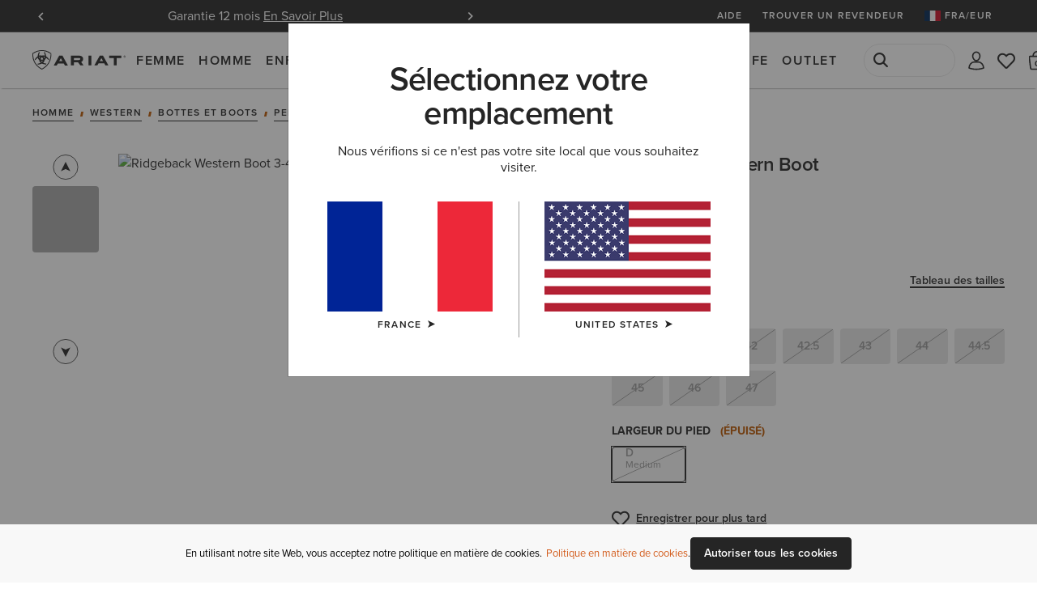

--- FILE ---
content_type: text/html;charset=UTF-8
request_url: https://www.ariat.com/fr/fr/P27671_M_FOO.html?dwvar_P27671__M__FOO_color=OILY_DISTRESSED_TAN
body_size: 35954
content:




























































































<!DOCTYPE html>
<html lang="fr" country="FR" currency="EUR">
<head>
<meta http-equiv="x-ua-compatible" content="ie=edge">
<meta charset=UTF-8>
<meta name="viewport" content="width=device-width, initial-scale=1, user-scalable=0"/>

<title>Ridgeback Western Boot | Ariat</title>





    <meta name="description" content="Achetez Ridgeback Western Boot sur ariat.com - D&eacute;couvrez une large gamme de couleurs et de styles. Livraison et retours gratuits."/>
    <meta name="keywords" content="Ariat International"/>

    
    





    <meta name="google-site-verification" content="--Etb3NK_h5qaGIFtqM1UY8ypXDcXXcR5zfyffLz710" />





<link rel="icon" type="image/png" sizes="32x32"
href="/on/demandware.static/Sites-AriatEU-Site/-/default/dw6c9ac0dd/images/favicons/favicon-32x32.png"/>
<link rel="icon" type="image/png" sizes="16x16"
href="/on/demandware.static/Sites-AriatEU-Site/-/default/dw42f1ea4d/images/favicons/favicon-16x16.png"/>
<link rel="mask-icon" color="#5bbad5"
href="/on/demandware.static/Sites-AriatEU-Site/-/default/dw042cf859/images/favicons/safari-pinned-tab.svg"/>
<link rel="shortcut icon"
href="/on/demandware.static/Sites-AriatEU-Site/-/default/dwa6fa635b/images/favicons/favicon.ico"/>
<meta name="apple-mobile-web-app-title" content="Ariat International">
<meta name="application-name" content="Ariat International">
<meta name="theme-color" content="#ffffff">
<meta name="msapplication-TileColor" content="#252525">
<meta name="msapplication-TileImage"
content="/on/demandware.static/Sites-AriatEU-Site/-/default/dw71d08820/images/favicons/mstile-144x144.png">
<meta name="msapplication-navbutton-color" content="#343434" />
<meta name="msapplication-name" content="Ariat International" />
<meta name="msapplication-tooltip" content="Ariat International" />
<meta name="msapplication-square150x150logo"
content="/on/demandware.static/Sites-AriatEU-Site/-/default/dw895ef8a7/images/favicons/mstile-150x150.png" />
<meta name="msapplication-wide310x150logo"
content="/on/demandware.static/Sites-AriatEU-Site/-/default/dw937d3f7c/images/favicons/mstile-310x150.png" />
<meta name="msapplication-square310x310logo"
content="/on/demandware.static/Sites-AriatEU-Site/-/default/dw845ec7d1/images/favicons/mstile-310x310.png" />




<link rel="dns-prefetch" href="https://use.typekit.net"/>

<link rel="dns-prefetch" href="https://cdn.cquotient.com"/>




<link href="/on/demandware.static/Sites-AriatEU-Site/-/fr_FR/v1768564458550/css/miniCart.css"
rel="postpond"
as="style"



/>

<link href="https://use.typekit.net/tbo2xla.css"
rel="preload"
as="style"



/>

<link href="/on/demandware.static/Sites-AriatEU-Site/-/fr_FR/v1768564458550/fonts/icomoon/icomoon.woff"
rel="preload"
as="font"
type="font/woff"
crossorigin="anonymous"

/>

<link href="/on/demandware.static/Sites-AriatEU-Site/-/fr_FR/v1768564458550/js/productDetail.js"
rel="preload"
as="script"



/>

<link href="https://www.ariat.com/dw/image/v2/AAML_PRD/on/demandware.static/-/Sites-ARIAT/default/dw7e54345a/images/warm/10046982_3-4_front_warm.jpg?sw=800&amp;sh=800"
rel="preload"
as="image"
type="image/jpeg"


/>






    





<link rel="stylesheet" href="/on/demandware.static/Sites-AriatEU-Site/-/fr_FR/v1768564458550/css/fonts.css" />
<link rel="stylesheet" href="/on/demandware.static/Sites-AriatEU-Site/-/fr_FR/v1768564458550/css/bootstrap.css" />
<link rel="stylesheet" href="/on/demandware.static/Sites-AriatEU-Site/-/fr_FR/v1768564458550/css/common.css" />
<link rel="stylesheet" href="/on/demandware.static/Sites-AriatEU-Site/-/fr_FR/v1768564458550/css/header.css" />
<link rel="stylesheet" href="/on/demandware.static/Sites-AriatEU-Site/-/fr_FR/v1768564458550/css/footer.css" media="print" onload="this.media='all'" />
<link rel="stylesheet" href="/on/demandware.static/Sites-AriatEU-Site/-/fr_FR/v1768564458550/css/global.css" />

<link rel="stylesheet" href="/on/demandware.static/Sites-AriatEU-Site/-/fr_FR/v1768564458550/css/productTiles.css" />

    <link rel="stylesheet" href="/on/demandware.static/Sites-AriatEU-Site/-/fr_FR/v1768564458550/css/experience/productDetailPage.css"  />

    <link rel="stylesheet" href="/on/demandware.static/Sites-AriatEU-Site/-/fr_FR/v1768564458550/css/product.css"  />

    <link rel="stylesheet" href="/on/demandware.static/Sites-AriatEU-Site/-/fr_FR/v1768564458550/css/experience/components/commerceAssets/pixleeComponent.css"  />

    <link rel="stylesheet" href="/on/demandware.static/Sites-AriatEU-Site/-/fr_FR/v1768564458550/css/experience/storePage.css"  />


<script>
    //common/scripts.isml
    window.isCheckout = null;
    window.notEmailRegex = "^(?!.*[\\w.%+\\\-]+@[\\w.\\\-]*\\.[\\w]\x7b0,6\x7d).*\x24";

    window.images = {
        alertIcon: '/on/demandware.static/Sites-AriatEU-Site/-/default/dwd2ce5879/images/icons/alert-circle.svg'
    };

    window.impactRadiusEnabled = null;
</script>



    


<script>
    window.cordialConfigs = {enabled: false};
</script>


<script defer src="/on/demandware.static/Sites-AriatEU-Site/-/fr_FR/v1768564458550/js/jquery.vendors.js"></script>
<script defer src="/on/demandware.static/Sites-AriatEU-Site/-/fr_FR/v1768564458550/js/bootstrap.js"></script>
<script defer src="/on/demandware.static/Sites-AriatEU-Site/-/fr_FR/v1768564458550/js/vendors/jquery.validate.js"></script>
<script defer src="/on/demandware.static/Sites-AriatEU-Site/-/fr_FR/v1768564458550/js/vendors/slick.js"></script>
<script defer src="/on/demandware.static/Sites-AriatEU-Site/-/fr_FR/v1768564458550/js/main.js"></script>
<script defer src="/on/demandware.static/Sites-AriatEU-Site/-/fr_FR/v1768564458550/js/chunks/modal.js"></script>
<script defer src="/on/demandware.static/Sites-AriatEU-Site/-/fr_FR/v1768564458550/js/chunks/utils.js"></script>
<script defer src="/on/demandware.static/Sites-AriatEU-Site/-/fr_FR/v1768564458550/js/chunks/cartUtils.js"></script>
<script defer src="/on/demandware.static/Sites-AriatEU-Site/-/fr_FR/v1768564458550/js/chunks/productUtils.js"></script>
<script defer src="/on/demandware.static/Sites-AriatEU-Site/-/fr_FR/v1768564458550/js/chunks/product.js"></script>
<script defer src="/on/demandware.static/Sites-AriatEU-Site/-/fr_FR/v1768564458550/js/chunks/wishlistUtils.js"></script>
<script defer src="/on/demandware.static/Sites-AriatEU-Site/-/fr_FR/v1768564458550/js/chunks/wishlist.js"></script>



    <script defer src="/on/demandware.static/Sites-AriatEU-Site/-/fr_FR/v1768564458550/js/experience/experiencePage.js"
        
        >
    </script>

    <script defer src="/on/demandware.static/Sites-AriatEU-Site/-/fr_FR/v1768564458550/js/productDetail.js"
        
        >
    </script>

    <script defer src="/on/demandware.static/Sites-AriatEU-Site/-/fr_FR/v1768564458550/js/gcpAI.js"
        
        >
    </script>









    

    <script id="onetrust-script-loader" charset="UTF-8" type="text/javascript"
        async
        src="https://cdn.cookielaw.org/scripttemplates/otSDKStub.js"
        data-document-language="true"
        data-domain-script="6b5d5e11-4f1b-4692-b8c2-b9e44314b5be"
        
        data-hide-banner="https://www.ariat.com/fr/fr/my-bag;https://www.ariat.com/on/demandware.store/Sites-AriatEU-Site/fr_FR/Checkout-Begin"
        >
    </script>
    <script type="text/javascript">function OptanonWrapper(){}</script>



<style type="text/css">.badge.new_color {background-color: #FFFFFF; color:#252525;}.badge.bestseller_color {background-color: #FFFFFF; color:#252525;}.badge.exclusive_color {background-color: #FFFFFF; color:#252525;}.badge.plus_size_color {background-color: #FFFFFF; color:#252525;}.badge.availability_color {background-color: #FFFFFF; color:#252525;}.badge.custom_color {background-color: #FFFFFF; color:#252525;}</style>





    <script async src="https://apps.bazaarvoice.com/deployments/ariat/main_site/production/fr_FR/bv.js"></script>






<meta property="og:title" content="Ridgeback Western Boot" />
<meta property="og:site_name" content="Ariat International"/>
<meta property="og:type" content="website" />
<meta property="og:locale" content="fr_FR" />
<meta property="fb:app_id" content="193699054149200" />
<meta property="og:price:currency"	content="EUR" />

    <meta property="og:image" content="https://www.ariat.com/dw/image/v2/AAML_PRD/on/demandware.static/-/Sites-ARIAT/default/dw532a6353/images/zoom/10046982_3-4_front.jpg?sw=800&amp;sh=800" />
<meta property="og:description" content="Ridgeback Western Boot" />
<meta property="og:url" content="https://www.ariat.com/fr/fr/10046982.html" />
<meta property="og:availability" content="CET ARTICLE EST ACTUELLEMENT INDISPONIBLE" />

    <meta property="og:price:amount" content="200.0" />









    <link rel="manifest" href="/manifest.json" />
    <meta name="apple-mobile-web-app-capable" content="yes" />
    <meta name="mobile-web-app-capable" content="yes" />
    <meta name="apple-touch-fullscreen" content="yes" />
    <meta name="apple-mobile-web-app-status-bar-style" content="default" />
    <meta name="theme-color" content="#252525">

    

<link rel="apple-touch-icon" href="/on/demandware.static/Sites-AriatEU-Site/-/fr_FR/v1768564458550/pwa/ariat-logo-180.png" />
<link rel="apple-touch-icon" sizes="152x152" href="/on/demandware.static/Sites-AriatEU-Site/-/default/dwe7840f6f/images/pwa/ariat-logo-152.png" />
<link rel="apple-touch-icon" sizes="180x180" href="/on/demandware.static/Sites-AriatEU-Site/-/default/dw2d1b1f10/images/pwa/ariat-logo-180.png" />
<link rel="apple-touch-icon" sizes="167x167" href="/on/demandware.static/Sites-AriatEU-Site/-/default/dw7c67ac02/images/pwa/ariat-logo-167.png" />

    

<link
    rel="apple-touch-startup-image"
    media="screen and (device-width: 820px) and (device-height: 1180px) and (-webkit-device-pixel-ratio: 2) and (orientation: landscape)"
    href="/on/demandware.static/Sites-AriatEU-Site/-/default/dw58966459/images/pwa/apple_splash_2388x1668.png"
/>
<link
    rel="apple-touch-startup-image"
    media="screen and (device-width: 820px) and (device-height: 1180px) and (-webkit-device-pixel-ratio: 2) and (orientation: portrait)"
    href="/on/demandware.static/Sites-AriatEU-Site/-/default/dw2a369991/images/pwa/apple_splash_1668x2388.png"
/>
<link
    rel="apple-touch-startup-image"
    media="screen and (device-width: 1024px) and (device-height: 1366px) and (-webkit-device-pixel-ratio: 2) and (orientation: landscape)"
    href="/on/demandware.static/Sites-AriatEU-Site/-/default/dw5f2d4b8f/images/pwa/apple_splash_2732x2048.png"
/>
<link
    rel="apple-touch-startup-image"
    media="screen and (device-width: 1024px) and (device-height: 1366px) and (-webkit-device-pixel-ratio: 2) and (orientation: portrait)"
    href="/on/demandware.static/Sites-AriatEU-Site/-/default/dwc244198a/images/pwa/apple_splash_2048x2732.png"
/>
<link
    rel="apple-touch-startup-image"
    media="screen and (device-width: 834px) and (device-height: 1112px) and (-webkit-device-pixel-ratio: 2) and (orientation: landscape)"
    href="/on/demandware.static/Sites-AriatEU-Site/-/default/dwaba03c16/images/pwa/apple_splash_2224x1668.png"
/>
<link
    rel="apple-touch-startup-image"
    media="screen and (device-width: 834px) and (device-height: 1112px) and (-webkit-device-pixel-ratio: 2) and (orientation: portrait)"
    href="/on/demandware.static/Sites-AriatEU-Site/-/default/dwcbc8337c/images/pwa/apple_splash_1668x2224.png"
/>
<link
    rel="apple-touch-startup-image"
    media="screen and (device-width: 768px) and (device-height: 1024px) and (-webkit-device-pixel-ratio: 2) and (orientation: landscape)"
    href="/on/demandware.static/Sites-AriatEU-Site/-/default/dwbc7c2dd1/images/pwa/apple_splash_2048x1536.png"
/>
<link
    rel="apple-touch-startup-image"
    media="screen and (device-width: 768px) and (device-height: 1024px) and (-webkit-device-pixel-ratio: 2) and (orientation: portrait)"
    href="/on/demandware.static/Sites-AriatEU-Site/-/default/dw3d6d871a/images/pwa/apple_splash_1536x2048.png"
/>
<link
    rel="apple-touch-startup-image"
    media="screen and (device-width: 375px) and (device-height: 812px) and (-webkit-device-pixel-ratio: 3) and (orientation: landscape)"
    href="/on/demandware.static/Sites-AriatEU-Site/-/default/dw2ac9b424/images/pwa/apple_splash_2436x1125.png"
/>
<link
    rel="apple-touch-startup-image"
    media="screen and (device-width: 375px) and (device-height: 812px) and (-webkit-device-pixel-ratio: 3) and (orientation: portrait)"
    href="/on/demandware.static/Sites-AriatEU-Site/-/default/dw17cb8c8f/images/pwa/apple_splash_1125x2436.png"
/>
<link
    rel="apple-touch-startup-image"
    media="screen and (device-width: 414px) and (device-height: 736px) and (-webkit-device-pixel-ratio: 3) and (orientation: landscape)"
    href="/on/demandware.static/Sites-AriatEU-Site/-/default/dw47cad59b/images/pwa/apple_splash_2208x1242.png"
/>
<link
    rel="apple-touch-startup-image"
    media="screen and (device-width: 414px) and (device-height: 736px) and (-webkit-device-pixel-ratio: 3) and (orientation: portrait)"
    href="/on/demandware.static/Sites-AriatEU-Site/-/default/dw95633c9f/images/pwa/apple_splash_1242x2208.png"
/>
<link
    rel="apple-touch-startup-image"
    media="screen and (device-width: 375px) and (device-height: 667px) and (-webkit-device-pixel-ratio: 2) and (orientation: landscape)"
    href="/on/demandware.static/Sites-AriatEU-Site/-/default/dw2c16e87e/images/pwa/apple_splash_1334x750.png"
/>
<link
    rel="apple-touch-startup-image"
    media="screen and (device-width: 375px) and (device-height: 667px) and (-webkit-device-pixel-ratio: 2) and (orientation: portrait)"
    href="/on/demandware.static/Sites-AriatEU-Site/-/default/dw0448a6ff/images/pwa/apple_splash_750x1334.png"
/>
<link
    rel="apple-touch-startup-image"
    media="screen and (device-width: 320px) and (device-height: 568px) and (-webkit-device-pixel-ratio: 2) and (orientation: landscape)"
    href="/on/demandware.static/Sites-AriatEU-Site/-/default/dw7c9d0cef/images/pwa/apple_splash_1136x640.png"
/>
<link
    rel="apple-touch-startup-image"
    media="screen and (device-width: 320px) and (device-height: 568px) and (-webkit-device-pixel-ratio: 2) and (orientation: portrait)"
    href="/on/demandware.static/Sites-AriatEU-Site/-/default/dwefffb580/images/pwa/apple_splash_640x1136.png"
/>
<link
    rel="apple-touch-startup-image"
    media="screen and (device-width: 414px) and (device-height: 896px) and (-webkit-device-pixel-ratio: 2) and (orientation: landscape)"
    href="/on/demandware.static/Sites-AriatEU-Site/-/default/dw1d6c6a8a/images/pwa/apple_splash_1792x828.png"
/>
<link
    rel="apple-touch-startup-image"
    media="screen and (device-width: 414px) and (device-height: 896px) and (-webkit-device-pixel-ratio: 2) and (orientation: portrait)"
    href="/on/demandware.static/Sites-AriatEU-Site/-/default/dw9bccbd0c/images/pwa/apple_splash_828x1792.png"
/>
<link
    rel="apple-touch-startup-image"
    media="screen and (device-width: 414px) and (device-height: 896px) and (-webkit-device-pixel-ratio: 3) and (orientation: portrait)"
    href="/on/demandware.static/Sites-AriatEU-Site/-/default/dwf99869fb/images/pwa/apple_splash_1242x2688.png"
/>
<link
    rel="apple-touch-startup-image"
    media="screen and (device-width: 414px) and (device-height: 896px) and (-webkit-device-pixel-ratio: 3) and (orientation: landscape)"
    href="/on/demandware.static/Sites-AriatEU-Site/-/default/dw948919f3/images/pwa/apple_splash_2688x1242.png"
/>
<link
    rel="apple-touch-startup-image"
    media="screen and (device-width: 834px) and (device-height: 1194px) and (-webkit-device-pixel-ratio: 2) and (orientation: landscape)"
    href="/on/demandware.static/Sites-AriatEU-Site/-/default/dw58966459/images/pwa/apple_splash_2388x1668.png"
/>
<link
    rel="apple-touch-startup-image"
    media="screen and (device-width: 834px) and (device-height: 1194px) and (-webkit-device-pixel-ratio: 2) and (orientation: portrait)"
    href="/on/demandware.static/Sites-AriatEU-Site/-/default/dw2a369991/images/pwa/apple_splash_1668x2388.png"
/>



<script>
	var BUILD_INFO = "ci-build-stg-202511261521";
</script>


    <script>
    var generalData = {"locale":"fr_FR","currencyCode":"EUR","currentSite":"ariateu","brand":"ariat","customerAuthenticated":false,"customerHashedEmail":"","customerEmail":"","customerName":"","customerUUID":"","categoryId":"","breadcrumbs":"","pageType":"product","registered":false,"authenticated":false,"productGender":null,"productSegment":null};
    window.dataLayer = window.dataLayer || [];
    window.ariat = {};
    window.ariat.gtm = {
        preferences: {}
    };
    dataLayer.push({
        event: 'dataLayer-initialized',
        customerStatus: generalData.customerAuthenticated ? 'existing' : 'new',
        locale: generalData.locale,
        brand: generalData.brand,
        pageType: generalData.pageType,
        customerHashedEmail: generalData.customerHashedEmail,
        customerEmail: generalData.customerEmail,
        customerName: generalData.customerName,
        customerUUID: generalData.customerUUID,
        breadcrumbs: generalData.breadcrumbs,
        categoryId: generalData.categoryId,
        currencyCode: generalData.currencyCode,
        userId: generalData.userId,
        registered: generalData.registered,
        authenticated: generalData.authenticated,
        siteVersion: window.BUILD_INFO
    });
</script>

    <!-- Google Tag Manager -->
    <script>(function(w,d,s,l,i){w[l]=w[l]||[];w[l].push({'gtm.start':
    new Date().getTime(),event:'gtm.js'});var f=d.getElementsByTagName(s)[0],
    j=d.createElement(s),dl=l!='dataLayer'?'&l='+l:'';j.async=true;j.src=
    'https://www.googletagmanager.com/gtm.js?id='+i+dl;f.parentNode.insertBefore(j,f);
    })(window,document,'script','dataLayer','GTM-T7XDMPT');</script>
    <!-- End Google Tag Manager -->

    <script defer src="/on/demandware.static/Sites-AriatEU-Site/-/fr_FR/v1768564458550/js/globalDataLayer.js"></script>






<link rel="canonical" href="https://www.ariat.com/fr/fr/P27671_M_FOO.html"/>


<script type="text/javascript">//<!--
/* <![CDATA[ (head-active_data.js) */
var dw = (window.dw || {});
dw.ac = {
    _analytics: null,
    _events: [],
    _category: "",
    _searchData: "",
    _anact: "",
    _anact_nohit_tag: "",
    _analytics_enabled: "true",
    _timeZone: "Europe/London",
    _capture: function(configs) {
        if (Object.prototype.toString.call(configs) === "[object Array]") {
            configs.forEach(captureObject);
            return;
        }
        dw.ac._events.push(configs);
    },
	capture: function() { 
		dw.ac._capture(arguments);
		// send to CQ as well:
		if (window.CQuotient) {
			window.CQuotient.trackEventsFromAC(arguments);
		}
	},
    EV_PRD_SEARCHHIT: "searchhit",
    EV_PRD_DETAIL: "detail",
    EV_PRD_RECOMMENDATION: "recommendation",
    EV_PRD_SETPRODUCT: "setproduct",
    applyContext: function(context) {
        if (typeof context === "object" && context.hasOwnProperty("category")) {
        	dw.ac._category = context.category;
        }
        if (typeof context === "object" && context.hasOwnProperty("searchData")) {
        	dw.ac._searchData = context.searchData;
        }
    },
    setDWAnalytics: function(analytics) {
        dw.ac._analytics = analytics;
    },
    eventsIsEmpty: function() {
        return 0 == dw.ac._events.length;
    }
};
/* ]]> */
// -->
</script>
<script type="text/javascript">//<!--
/* <![CDATA[ (head-cquotient.js) */
var CQuotient = window.CQuotient = {};
CQuotient.clientId = 'aaml-AriatEU';
CQuotient.realm = 'AAML';
CQuotient.siteId = 'AriatEU';
CQuotient.instanceType = 'prd';
CQuotient.locale = 'fr_FR';
CQuotient.fbPixelId = '__UNKNOWN__';
CQuotient.activities = [];
CQuotient.cqcid='';
CQuotient.cquid='';
CQuotient.cqeid='';
CQuotient.cqlid='';
CQuotient.apiHost='api.cquotient.com';
/* Turn this on to test against Staging Einstein */
/* CQuotient.useTest= true; */
CQuotient.useTest = ('true' === 'false');
CQuotient.initFromCookies = function () {
	var ca = document.cookie.split(';');
	for(var i=0;i < ca.length;i++) {
	  var c = ca[i];
	  while (c.charAt(0)==' ') c = c.substring(1,c.length);
	  if (c.indexOf('cqcid=') == 0) {
		CQuotient.cqcid=c.substring('cqcid='.length,c.length);
	  } else if (c.indexOf('cquid=') == 0) {
		  var value = c.substring('cquid='.length,c.length);
		  if (value) {
		  	var split_value = value.split("|", 3);
		  	if (split_value.length > 0) {
			  CQuotient.cquid=split_value[0];
		  	}
		  	if (split_value.length > 1) {
			  CQuotient.cqeid=split_value[1];
		  	}
		  	if (split_value.length > 2) {
			  CQuotient.cqlid=split_value[2];
		  	}
		  }
	  }
	}
}
CQuotient.getCQCookieId = function () {
	if(window.CQuotient.cqcid == '')
		window.CQuotient.initFromCookies();
	return window.CQuotient.cqcid;
};
CQuotient.getCQUserId = function () {
	if(window.CQuotient.cquid == '')
		window.CQuotient.initFromCookies();
	return window.CQuotient.cquid;
};
CQuotient.getCQHashedEmail = function () {
	if(window.CQuotient.cqeid == '')
		window.CQuotient.initFromCookies();
	return window.CQuotient.cqeid;
};
CQuotient.getCQHashedLogin = function () {
	if(window.CQuotient.cqlid == '')
		window.CQuotient.initFromCookies();
	return window.CQuotient.cqlid;
};
CQuotient.trackEventsFromAC = function (/* Object or Array */ events) {
try {
	if (Object.prototype.toString.call(events) === "[object Array]") {
		events.forEach(_trackASingleCQEvent);
	} else {
		CQuotient._trackASingleCQEvent(events);
	}
} catch(err) {}
};
CQuotient._trackASingleCQEvent = function ( /* Object */ event) {
	if (event && event.id) {
		if (event.type === dw.ac.EV_PRD_DETAIL) {
			CQuotient.trackViewProduct( {id:'', alt_id: event.id, type: 'raw_sku'} );
		} // not handling the other dw.ac.* events currently
	}
};
CQuotient.trackViewProduct = function(/* Object */ cqParamData){
	var cq_params = {};
	cq_params.cookieId = CQuotient.getCQCookieId();
	cq_params.userId = CQuotient.getCQUserId();
	cq_params.emailId = CQuotient.getCQHashedEmail();
	cq_params.loginId = CQuotient.getCQHashedLogin();
	cq_params.product = cqParamData.product;
	cq_params.realm = cqParamData.realm;
	cq_params.siteId = cqParamData.siteId;
	cq_params.instanceType = cqParamData.instanceType;
	cq_params.locale = CQuotient.locale;
	
	if(CQuotient.sendActivity) {
		CQuotient.sendActivity(CQuotient.clientId, 'viewProduct', cq_params);
	} else {
		CQuotient.activities.push({activityType: 'viewProduct', parameters: cq_params});
	}
};
/* ]]> */
// -->
</script>
<!-- Demandware Apple Pay -->

<style type="text/css">ISAPPLEPAY{display:inline}.dw-apple-pay-button,.dw-apple-pay-button:hover,.dw-apple-pay-button:active{background-color:black;background-image:-webkit-named-image(apple-pay-logo-white);background-position:50% 50%;background-repeat:no-repeat;background-size:75% 60%;border-radius:5px;border:1px solid black;box-sizing:border-box;margin:5px auto;min-height:30px;min-width:100px;padding:0}
.dw-apple-pay-button:after{content:'Apple Pay';visibility:hidden}.dw-apple-pay-button.dw-apple-pay-logo-white{background-color:white;border-color:white;background-image:-webkit-named-image(apple-pay-logo-black);color:black}.dw-apple-pay-button.dw-apple-pay-logo-white.dw-apple-pay-border{border-color:black}</style>

</head>
<body class='enabled-top-banner  enabled-membership js_page-body is-customer-anonymous gwp-inactive'
data-currentsite="ariateu"
data-pwa-mode="prod">


    <script
        async
        src="https://js.klarna.com/web-sdk/v1/klarna.js"
        data-client-id="ae7ad16f-ef31-5a88-9b4b-e50b9be284b0"
    ></script>





    <!-- Google Tag Manager (noscript) -->
    <noscript><iframe src="https://www.googletagmanager.com/ns.html?id=GTM-T7XDMPT"
    height="0" width="0" style="display:none;visibility:hidden" tabindex="-1" title="empty" aria-hidden="true"></iframe></noscript>
    <!-- End Google Tag Manager (noscript) -->

<div class="page">














































<a href="#maincontent" class="skip" aria-label="Passer au contenu principal">Passer au contenu principal</a>
<a href="#footercontent" class="skip" aria-label="Passer au pied de page">Passer au pied de page</a>

<header class="global-header " data-site-id="AriatEU">
<div class="header-container">
<div class="header-top">








































<aside class="header-banner js_header-banner ge-restricted" role="banner" data-refresh-url="/on/demandware.store/Sites-AriatEU-Site/fr_FR/Header-ShowTopBanner">
    <div class="header-banner_carousel js_header-banner_carousel">
        
            
	 


	
    
    
    
        
            <div class="__item">
                Livraison gratuite à partir de 100 € d'achats et retours gratuits pour les Initiés Ariat. <a class="m-login" href="https://www.ariat.com/on/demandware.store/Sites-AriatEU-Site/fr_FR/Page-Show?cid=insider"><span data-href="https://www.ariat.com/on/demandware.store/Sites-AriatEU-Site/fr_FR/Login-Show" data-modal-id="login" class="js-modal-link" style="color:#ffffff;">Inscrivez-vous maintenant</span></a>
            </div>
        
    
        
            <div class="__item">
                Garantie 12 mois <a href="https://www.ariat.com/fr/fr/warranty-policy"><span style="color:#ffffff;">En Savoir Plus</span></a>
            </div>
        
    

 
	
        
    </div>
    <div class="header-activity-selector-bar d-lg-none">
        
	 

	
    </div>
</aside>

<ul class="header-submenu js-header-menu">

<li class="about-us"
data-menu="true"
data-menu-title="Aide"
data-menu-url="/fr/fr/help-centre"
data-menu-class="__help-center"
data-menu-level="1"
data-extra-sort="2"
>
<a class="about-us__link" href="/fr/fr/help-centre">Aide</a>
</li>


<li class="find-a-retailer"
data-menu="true"
data-menu-title="Trouver un revendeur"
data-menu-url="/fr/fr/retailers"
data-menu-class="__find-a-retailer"
data-menu-level="1"
data-extra-sort="3"><a class="find-a-retailer__link" href="/fr/fr/retailers">Trouver un revendeur</a>
</li>








    <li class="sign-in js-sign-in">
    
        <meta name="data-menu"
            data-menu="true"
            data-menu-title="S&rsquo;inscrire / se connecter"
            data-menu-url="https://www.ariat.com/on/demandware.store/Sites-AriatEU-Site/fr_FR/Login-Show"
            data-menu-class="__account-login"
            data-menu-link-class="js-modal-link"
            data-modal-id="login"
            data-menu-level="1"
            data-extra-sort="3">
    


    
    
    
    
    

    <li class="country-switch js_country-selector-open js_country-selector-block"
        data-menu="true"
        data-menu-title="FRA/EUR"
        data-menu-url="/on/demandware.store/Sites-AriatEU-Site/fr_FR/CountryDetection-Show"
        data-menu-class="__country-switcher js_country-selector-open js_mobile-country-selector __flag"
        data-menu-level="1" data-extra-sort="5"
        data-country-code="FR" data-language="fr"
        data-ge-currency="null"
        data-ge-rate="null"
        data-choose-country="/on/demandware.store/Sites-AriatEU-Site/fr_FR/CountryDetection-SetChoosenCountry">
        <a class="country-switch__link __flag" href="javascript:void(0);" role="menuitem">
            <img class="country-flag"
                src="/on/demandware.static/Sites-AriatEU-Site/-/default/dw9a725426/images/flags/FR.gif"
                alt="FRA"
            />
            <span>FRA/EUR</span>
        </a>
        <style>
            .__flag a::after {
                background-image: url(/on/demandware.static/Sites-AriatEU-Site/-/default/dw9a725426/images/flags/FR.gif);
            }
        </style>
    </li>

    




    




</ul>
</div>
<nav class="header-navigation">
<a class="header-logo"
title="Ariat International"
href="/fr/fr"
>Ariat International</a>

<div class="header-mobile-menu">
<button type="button"
data-label-back="Retour au menu pr&eacute;c&eacute;dent"
data-label-view="Tout afficher"
data-label-close="Fermer le menu"
class="header-mobile-menu__toggler js_header-mobile-menu__toggler"
aria-haspopup="true" aria-expanded="false"><span>Menu</span></button>
</div>
<div class="header-search-mobile">
<button type="button"
aria-label="Rechercher"
class="header-search-mobile-icon js_header-search-mobile-icon">
<span class="sr-only">Rechercher</span></button>
</div>

<div class="header-menu js_header-menu" data-is-open="null">









































    <link rel="stylesheet" href="/on/demandware.static/Sites-AriatEU-Site/-/fr_FR/v1768564458550/css/experience/components/commerceAssets/middleNavContent.css"  />








<nav class="header-nav js-header-nav " data-nav-content-url="/on/demandware.store/Sites-AriatEU-Site/fr_FR/PageDesigner-GetMiddleNavContent?cgid=Ariat%2cWomen%2cMen%2cKids%2cwestern%2cwork%2cfeatured%2cariat-life%2coutlet">
    
        <ul class="nav navbar-nav js-nav-content-ctnr"
            data-cgid="Ariat"
            role="menu"
            aria-label="Menu de navigation"
            aria-expanded="false"
        >
            
                
                    <li class="nav-item "
                        role="presentation"
                        data-menu="true"
                        data-menu-title="Femme"
                        data-menu-url="/fr/fr/women"
                        
                        data-menu-category-id="Women"
                        data-menu-class="__from-catalog"
                        data-link-color="false"
                        data-menu-level="1.0"
                        data-menu-show-gender-filter="false">
                    <a href="/fr/fr/women"
                            id="Women"
                            class="nav-link js_nav-menu-link"
                            
                            role="menuitem"
                            aria-haspopup="true"
                            aria-expanded="false">Femme</a>
                        <ul class="drop__submenu level-1 js-nav-content-ctnr middle-nav-redesing" data-cgid="Women">
                            
                            
                                
                                    
                                    







































    
        
        
            <li class="drop__subitem js_drop-subitem">
                
                    <ul class="drop__stack-subitem">
                        
                            
                                <li class="drop__subitem js_subitem-level-2"
                                    data-menu="true"
                                    data-menu-title="Bottes et boots"
                                    data-menu-url="/fr/fr/women-footwear"
                                    
                                    data-menu-category-id="Women-Footwear"
                                    data-menu-class="__from-catalog"
                                    data-link-color="false"
                                    data-menu-level="2.0"
                                    data-menu-gender="false"
                                    data-menu-gender-label="Femme">
                                    <a class="drop__sublink"
                                        
                                            role="heading"
                                            aria-level="2"
                                        
                                        
                                            href="/fr/fr/women-footwear"
                                        
                                        
                                        >Bottes et boots
                                    </a>
                                    
                                        <ul class="drop__submenu  level-2">
                                            







































    
    
        
            
                <li class="drop__subitem"
                    data-menu="true"
                    data-menu-title="&Eacute;quitation"
                    data-menu-url="/fr/fr/women-footwear-riding"
                    
                    data-menu-category-id="Women-Footwear-Riding"
                    data-menu-class="__from-catalog"
                    data-link-color="false"
                    data-menu-level="3.0">
                    <a href="/fr/fr/women-footwear-riding"
                        
                        class="drop__sublink"
                        
                        >&Eacute;quitation</a>
                    
                </li>
            
        
            
                <li class="drop__subitem"
                    data-menu="true"
                    data-menu-title="Campagne"
                    data-menu-url="/fr/fr/women-footwear-country"
                    
                    data-menu-category-id="Women-Footwear-Country"
                    data-menu-class="__from-catalog"
                    data-link-color="false"
                    data-menu-level="3.0">
                    <a href="/fr/fr/women-footwear-country"
                        
                        class="drop__sublink"
                        
                        >Campagne</a>
                    
                </li>
            
        
            
                <li class="drop__subitem"
                    data-menu="true"
                    data-menu-title="Western"
                    data-menu-url="/fr/fr/women-footwear-western"
                    
                    data-menu-category-id="Women-Footwear-Western"
                    data-menu-class="__from-catalog"
                    data-link-color="false"
                    data-menu-level="3.0">
                    <a href="/fr/fr/women-footwear-western"
                        
                        class="drop__sublink"
                        
                        >Western</a>
                    
                </li>
            
        
            
                <li class="drop__subitem"
                    data-menu="true"
                    data-menu-title="Travail"
                    data-menu-url="/fr/fr/women-footwear-work"
                    
                    data-menu-category-id="Women-Footwear-Work"
                    data-menu-class="__from-catalog"
                    data-link-color="false"
                    data-menu-level="3.0">
                    <a href="/fr/fr/women-footwear-work"
                        
                        class="drop__sublink"
                        
                        >Travail</a>
                    
                </li>
            
        
            
                <li class="drop__subitem"
                    data-menu="true"
                    data-menu-title="Bottes de Pluie"
                    data-menu-url="/fr/fr/women-footwear-country-rubber"
                    
                    data-menu-category-id="Women-Footwear-Country-Rubber"
                    data-menu-class="__from-catalog"
                    data-link-color="false"
                    data-menu-level="3.0">
                    <a href="/fr/fr/women-footwear-country-rubber"
                        
                        class="drop__sublink"
                        
                        >Bottes de Pluie</a>
                    
                </li>
            
        
            
                <li class="drop__subitem"
                    data-menu="true"
                    data-menu-title="Bottes de Randonn&eacute;e"
                    data-menu-url="/fr/fr/women-footwear-hiking-boots"
                    
                    data-menu-category-id="Women-Footwear-Hiking-Boots"
                    data-menu-class="__from-catalog"
                    data-link-color="false"
                    data-menu-level="3.0">
                    <a href="/fr/fr/women-footwear-hiking-boots"
                        
                        class="drop__sublink"
                        
                        >Bottes de Randonn&eacute;e</a>
                    
                </li>
            
        
            
                <li class="drop__subitem"
                    data-menu="true"
                    data-menu-title="Chaussures de loisir"
                    data-menu-url="/fr/fr/women-footwear-casual_shoes"
                    
                    data-menu-category-id="Women-Footwear-Casual_Shoes"
                    data-menu-class="__from-catalog"
                    data-link-color="false"
                    data-menu-level="3.0">
                    <a href="/fr/fr/women-footwear-casual_shoes"
                        
                        class="drop__sublink"
                        
                        >Chaussures de loisir</a>
                    
                </li>
            
        
            
                <li class="drop__subitem"
                    data-menu="true"
                    data-menu-title="Chaussons"
                    data-menu-url="/fr/fr/women-footwear-slippers"
                    
                    data-menu-category-id="Women-Footwear-Slippers"
                    data-menu-class="__from-catalog"
                    data-link-color="false"
                    data-menu-level="3.0">
                    <a href="/fr/fr/women-footwear-slippers"
                        
                        class="drop__sublink"
                        
                        >Chaussons</a>
                    
                </li>
            
        
            
                <li class="drop__subitem"
                    data-menu="true"
                    data-menu-title="Bottes imperm&eacute;ables"
                    data-menu-url="/fr/fr/women-footwear-waterproof-boots"
                    
                    data-menu-category-id="Women-Footwear-Waterproof-Boots"
                    data-menu-class="__from-catalog"
                    data-link-color="false"
                    data-menu-level="3.0">
                    <a href="/fr/fr/women-footwear-waterproof-boots"
                        
                        class="drop__sublink"
                        
                        >Bottes imperm&eacute;ables</a>
                    
                </li>
            
        
            
                <li class="drop__subitem"
                    data-menu="true"
                    data-menu-title="Bottes en daim"
                    data-menu-url="/fr/fr/women-footwear-suede-boots"
                    
                    data-menu-category-id="Women-Footwear-Suede-Boots"
                    data-menu-class="__from-catalog"
                    data-link-color="false"
                    data-menu-level="3.0">
                    <a href="/fr/fr/women-footwear-suede-boots"
                        
                        class="drop__sublink"
                        
                        >Bottes en daim</a>
                    
                </li>
            
        
            
                <li class="drop__subitem"
                    data-menu="true"
                    data-menu-title="Toutes les bottes et chaussures"
                    data-menu-url="/fr/fr/women-footwear-boots-shoes"
                    
                    data-menu-category-id="Women-Footwear-Boots-Shoes"
                    data-menu-class="__from-catalog"
                    data-link-color="#D96600"
                    data-menu-level="3.0">
                    <a href="/fr/fr/women-footwear-boots-shoes"
                        
                        class="drop__sublink"
                        
                            style="color:#D96600"
                        
                        >Toutes les bottes et chaussures</a>
                    
                </li>
            
        
    


                                        </ul>
                                    
                                </li>
                            
                        
                    </ul>
                
            </li>
        
            <li class="drop__subitem js_drop-subitem">
                
                    <ul class="drop__stack-subitem">
                        
                            
                                <li class="drop__subitem js_subitem-level-2"
                                    data-menu="true"
                                    data-menu-title="V&ecirc;tements"
                                    data-menu-url="/fr/fr/women-clothing"
                                    
                                    data-menu-category-id="Women-Clothing"
                                    data-menu-class="__from-catalog"
                                    data-link-color="false"
                                    data-menu-level="2.0"
                                    data-menu-gender="false"
                                    data-menu-gender-label="Femme">
                                    <a class="drop__sublink"
                                        
                                            role="heading"
                                            aria-level="2"
                                        
                                        
                                            href="/fr/fr/women-clothing"
                                        
                                        
                                        >V&ecirc;tements
                                    </a>
                                    
                                        <ul class="drop__submenu  level-2">
                                            







































    
    
        
            
                <li class="drop__subitem"
                    data-menu="true"
                    data-menu-title="Hauts &amp; T-shirts"
                    data-menu-url="/fr/fr/women-clothing-tops_t-shirts"
                    
                    data-menu-category-id="Women-Clothing-Tops_T-Shirts"
                    data-menu-class="__from-catalog"
                    data-link-color="false"
                    data-menu-level="3.0">
                    <a href="/fr/fr/women-clothing-tops_t-shirts"
                        
                        class="drop__sublink"
                        
                        >Hauts &amp; T-shirts</a>
                    
                </li>
            
        
            
                <li class="drop__subitem"
                    data-menu="true"
                    data-menu-title="Tricots et cardigans"
                    data-menu-url="/fr/fr/women-clothing-knitwear"
                    
                    data-menu-category-id="Women-Clothing-Knitwear"
                    data-menu-class="__from-catalog"
                    data-link-color="false"
                    data-menu-level="3.0">
                    <a href="/fr/fr/women-clothing-knitwear"
                        
                        class="drop__sublink"
                        
                        >Tricots et cardigans</a>
                    
                </li>
            
        
            
                <li class="drop__subitem"
                    data-menu="true"
                    data-menu-title="Sweat-shirts &amp; Sweats &agrave; capuche"
                    data-menu-url="/fr/fr/women-clothing-sweatshirts_hoodies"
                    
                    data-menu-category-id="Women-Clothing-Sweatshirts_Hoodies"
                    data-menu-class="__from-catalog"
                    data-link-color="false"
                    data-menu-level="3.0">
                    <a href="/fr/fr/women-clothing-sweatshirts_hoodies"
                        
                        class="drop__sublink"
                        
                        >Sweat-shirts &amp; Sweats &agrave; capuche</a>
                    
                </li>
            
        
            
                <li class="drop__subitem"
                    data-menu="true"
                    data-menu-title="Jeans"
                    data-menu-url="/fr/fr/women-clothing-denim"
                    
                    data-menu-category-id="Women-Clothing-Denim"
                    data-menu-class="__from-catalog"
                    data-link-color="false"
                    data-menu-level="3.0">
                    <a href="/fr/fr/women-clothing-denim"
                        
                        class="drop__sublink"
                        
                        >Jeans</a>
                    
                </li>
            
        
            
                <li class="drop__subitem"
                    data-menu="true"
                    data-menu-title="V&ecirc;tements d'ext&eacute;rieur"
                    data-menu-url="/fr/fr/women-clothing-outerwear"
                    
                    data-menu-category-id="Women-Clothing-Outerwear"
                    data-menu-class="__from-catalog"
                    data-link-color="false"
                    data-menu-level="3.0">
                    <a href="/fr/fr/women-clothing-outerwear"
                        
                        class="drop__sublink"
                        
                        >V&ecirc;tements d'ext&eacute;rieur</a>
                    
                </li>
            
        
            
                <li class="drop__subitem"
                    data-menu="true"
                    data-menu-title="Mode Concours"
                    data-menu-url="/fr/fr/women-clothing-show"
                    
                    data-menu-category-id="Women-Clothing-Show"
                    data-menu-class="__from-catalog"
                    data-link-color="false"
                    data-menu-level="3.0">
                    <a href="/fr/fr/women-clothing-show"
                        
                        class="drop__sublink"
                        
                        >Mode Concours</a>
                    
                </li>
            
        
            
                <li class="drop__subitem"
                    data-menu="true"
                    data-menu-title="Pantalons &amp; Leggings"
                    data-menu-url="/fr/fr/women-clothing-breeches_tights"
                    
                    data-menu-category-id="Women-Clothing-Breeches_Tights"
                    data-menu-class="__from-catalog"
                    data-link-color="false"
                    data-menu-level="3.0">
                    <a href="/fr/fr/women-clothing-breeches_tights"
                        
                        class="drop__sublink"
                        
                        >Pantalons &amp; Leggings</a>
                    
                </li>
            
        
            
                <li class="drop__subitem"
                    data-menu="true"
                    data-menu-title="Robes et Jupes"
                    data-menu-url="/fr/fr/women-clothing-dresses_skirts"
                    
                    data-menu-category-id="Women-Clothing-Dresses_Skirts"
                    data-menu-class="__from-catalog"
                    data-link-color="false"
                    data-menu-level="3.0">
                    <a href="/fr/fr/women-clothing-dresses_skirts"
                        
                        class="drop__sublink"
                        
                        >Robes et Jupes</a>
                    
                </li>
            
        
            
                <li class="drop__subitem"
                    data-menu="true"
                    data-menu-title="Pantalons &amp; Pantalons de surv&ecirc;tement"
                    data-menu-url="/fr/fr/women-clothing-trousers_joggers"
                    
                    data-menu-category-id="Women-Clothing-Trousers_Joggers"
                    data-menu-class="__from-catalog"
                    data-link-color="false"
                    data-menu-level="3.0">
                    <a href="/fr/fr/women-clothing-trousers_joggers"
                        
                        class="drop__sublink"
                        
                        >Pantalons &amp; Pantalons de surv&ecirc;tement</a>
                    
                </li>
            
        
            
                <li class="drop__subitem"
                    data-menu="true"
                    data-menu-title="Pyjamas"
                    data-menu-url="/fr/fr/women-clothing-pyjamas"
                    
                    data-menu-category-id="Women-Clothing-Pyjamas"
                    data-menu-class="__from-catalog"
                    data-link-color="false"
                    data-menu-level="3.0">
                    <a href="/fr/fr/women-clothing-pyjamas"
                        
                        class="drop__sublink"
                        
                        >Pyjamas</a>
                    
                </li>
            
        
            
                <li class="drop__subitem"
                    data-menu="true"
                    data-menu-title="Travail"
                    data-menu-url="/fr/fr/women-clothing-work"
                    
                    data-menu-category-id="Women-Clothing-Work"
                    data-menu-class="__from-catalog"
                    data-link-color="false"
                    data-menu-level="3.0">
                    <a href="/fr/fr/women-clothing-work"
                        
                        class="drop__sublink"
                        
                        >Travail</a>
                    
                </li>
            
        
            
                <li class="drop__subitem"
                    data-menu="true"
                    data-menu-title="Tous les v&ecirc;tements"
                    data-menu-url="/fr/fr/women-clothing-all-clothing"
                    
                    data-menu-category-id="Women-Clothing-All-Clothing"
                    data-menu-class="__from-catalog"
                    data-link-color="#D96600"
                    data-menu-level="3.0">
                    <a href="/fr/fr/women-clothing-all-clothing"
                        
                        class="drop__sublink"
                        
                            style="color:#D96600"
                        
                        >Tous les v&ecirc;tements</a>
                    
                </li>
            
        
    


                                        </ul>
                                    
                                </li>
                            
                        
                    </ul>
                
            </li>
        
            <li class="drop__subitem js_drop-subitem">
                
                    <ul class="drop__stack-subitem">
                        
                            
                                <li class="drop__subitem js_subitem-level-2"
                                    data-menu="true"
                                    data-menu-title="Accessoires"
                                    data-menu-url="/fr/fr/women-accessories"
                                    
                                    data-menu-category-id="Women-Accessories"
                                    data-menu-class="__from-catalog"
                                    data-link-color="false"
                                    data-menu-level="2.0"
                                    data-menu-gender="false"
                                    data-menu-gender-label="Femme">
                                    <a class="drop__sublink"
                                        
                                            role="heading"
                                            aria-level="2"
                                        
                                        
                                            href="/fr/fr/women-accessories"
                                        
                                        
                                        >Accessoires
                                    </a>
                                    
                                        <ul class="drop__submenu  level-2">
                                            







































    
    
        
            
                <li class="drop__subitem"
                    data-menu="true"
                    data-menu-title="Chapeaux"
                    data-menu-url="/fr/fr/women-accessories-headwear"
                    
                    data-menu-category-id="Women-Accessories-Headwear"
                    data-menu-class="__from-catalog"
                    data-link-color="false"
                    data-menu-level="3.0">
                    <a href="/fr/fr/women-accessories-headwear"
                        
                        class="drop__sublink"
                        
                        >Chapeaux</a>
                    
                </li>
            
        
            
                <li class="drop__subitem"
                    data-menu="true"
                    data-menu-title="Gants"
                    data-menu-url="/fr/fr/women-accessories-gloves"
                    
                    data-menu-category-id="Women-Accessories-Gloves"
                    data-menu-class="__from-catalog"
                    data-link-color="false"
                    data-menu-level="3.0">
                    <a href="/fr/fr/women-accessories-gloves"
                        
                        class="drop__sublink"
                        
                        >Gants</a>
                    
                </li>
            
        
            
                <li class="drop__subitem"
                    data-menu="true"
                    data-menu-title="Sacs"
                    data-menu-url="/fr/fr/women-accessories-bags"
                    
                    data-menu-category-id="Women-Accessories-Bags"
                    data-menu-class="__from-catalog"
                    data-link-color="false"
                    data-menu-level="3.0">
                    <a href="/fr/fr/women-accessories-bags"
                        
                        class="drop__sublink"
                        
                        >Sacs</a>
                    
                </li>
            
        
            
                <li class="drop__subitem"
                    data-menu="true"
                    data-menu-title="Ceintures"
                    data-menu-url="/fr/fr/women-accessories-belts"
                    
                    data-menu-category-id="Women-Accessories-Belts"
                    data-menu-class="__from-catalog"
                    data-link-color="false"
                    data-menu-level="3.0">
                    <a href="/fr/fr/women-accessories-belts"
                        
                        class="drop__sublink"
                        
                        >Ceintures</a>
                    
                </li>
            
        
            
                <li class="drop__subitem"
                    data-menu="true"
                    data-menu-title="Portefeuilles"
                    data-menu-url="/fr/fr/women-accessories-wallets"
                    
                    data-menu-category-id="Women-Accessories-Wallets"
                    data-menu-class="__from-catalog"
                    data-link-color="false"
                    data-menu-level="3.0">
                    <a href="/fr/fr/women-accessories-wallets"
                        
                        class="drop__sublink"
                        
                        >Portefeuilles</a>
                    
                </li>
            
        
            
                <li class="drop__subitem"
                    data-menu="true"
                    data-menu-title="&Eacute;charpes &amp; Ponchos"
                    data-menu-url="/fr/fr/women-accessories-scarves_ponchos"
                    
                    data-menu-category-id="Women-Accessories-Scarves_Ponchos"
                    data-menu-class="__from-catalog"
                    data-link-color="false"
                    data-menu-level="3.0">
                    <a href="/fr/fr/women-accessories-scarves_ponchos"
                        
                        class="drop__sublink"
                        
                        >&Eacute;charpes &amp; Ponchos</a>
                    
                </li>
            
        
            
                <li class="drop__subitem"
                    data-menu="true"
                    data-menu-title="Chaussettes"
                    data-menu-url="/fr/fr/women-accessories-socks"
                    
                    data-menu-category-id="Women-Accessories-Socks"
                    data-menu-class="__from-catalog"
                    data-link-color="false"
                    data-menu-level="3.0">
                    <a href="/fr/fr/women-accessories-socks"
                        
                        class="drop__sublink"
                        
                        >Chaussettes</a>
                    
                </li>
            
        
            
                <li class="drop__subitem"
                    data-menu="true"
                    data-menu-title="Produits d'entretien"
                    data-menu-url="/fr/fr/women-accessories-care_products"
                    
                    data-menu-category-id="Women-Accessories-Care_Products"
                    data-menu-class="__from-catalog"
                    data-link-color="false"
                    data-menu-level="3.0">
                    <a href="/fr/fr/women-accessories-care_products"
                        
                        class="drop__sublink"
                        
                        >Produits d'entretien</a>
                    
                </li>
            
        
            
                <li class="drop__subitem"
                    data-menu="true"
                    data-menu-title="Semelles Int&eacute;rieures"
                    data-menu-url="/fr/fr/women-accessories-footwear_accessories"
                    
                    data-menu-category-id="Women-Accessories-Footwear_Accessories"
                    data-menu-class="__from-catalog"
                    data-link-color="false"
                    data-menu-level="3.0">
                    <a href="/fr/fr/women-accessories-footwear_accessories"
                        
                        class="drop__sublink"
                        
                        >Semelles Int&eacute;rieures</a>
                    
                </li>
            
        
            
                <li class="drop__subitem"
                    data-menu="true"
                    data-menu-title="Accessoires Pour Chiens"
                    data-menu-url="/fr/fr/women-accessories-dog_accessories"
                    
                    data-menu-category-id="Women-Accessories-Dog_Accessories"
                    data-menu-class="__from-catalog"
                    data-link-color="false"
                    data-menu-level="3.0">
                    <a href="/fr/fr/women-accessories-dog_accessories"
                        
                        class="drop__sublink"
                        
                        >Accessoires Pour Chiens</a>
                    
                </li>
            
        
            
                <li class="drop__subitem"
                    data-menu="true"
                    data-menu-title="Tapis de selle"
                    data-menu-url="/fr/fr/women-accessories-saddle_pads"
                    
                    data-menu-category-id="Women-Accessories-Saddle_Pads"
                    data-menu-class="__from-catalog"
                    data-link-color="false"
                    data-menu-level="3.0">
                    <a href="/fr/fr/women-accessories-saddle_pads"
                        
                        class="drop__sublink"
                        
                        >Tapis de selle</a>
                    
                </li>
            
        
    


                                        </ul>
                                    
                                </li>
                            
                        
                    </ul>
                
            </li>
        
            <li class="drop__subitem js_drop-subitem">
                
                    <ul class="drop__stack-subitem">
                        
                            
                                <li class="drop__subitem js_subitem-level-2"
                                    data-menu="true"
                                    data-menu-title="Featured"
                                    data-menu-url="/fr/fr/women-featured"
                                    
                                    data-menu-category-id="Women-Featured"
                                    data-menu-class="__from-catalog"
                                    data-link-color="false"
                                    data-menu-level="2.0"
                                    data-menu-gender="false"
                                    data-menu-gender-label="Femme">
                                    <a class="drop__sublink"
                                        
                                            role="heading"
                                            aria-level="2"
                                        
                                        
                                            href="/fr/fr/women-featured"
                                        
                                        
                                        >Featured
                                    </a>
                                    
                                        <ul class="drop__submenu  level-2">
                                            







































    
    
        
            
                <li class="drop__subitem"
                    data-menu="true"
                    data-menu-title="Collection Sherpa"
                    data-menu-url="/fr/fr/sherpa"
                    
                    data-menu-category-id="sherpa"
                    data-menu-class="__from-catalog"
                    data-link-color="false"
                    data-menu-level="3.0">
                    <a href="/fr/fr/sherpa"
                        
                        class="drop__sublink"
                        
                        >Collection Sherpa</a>
                    
                </li>
            
        
            
                <li class="drop__subitem"
                    data-menu="true"
                    data-menu-title="Pour les jours de pluie"
                    data-menu-url="/fr/fr/women-featured-waterproof-essentials"
                    
                    data-menu-category-id="Women-Featured-Waterproof-Essentials"
                    data-menu-class="__from-catalog"
                    data-link-color="false"
                    data-menu-level="3.0">
                    <a href="/fr/fr/women-featured-waterproof-essentials"
                        
                        class="drop__sublink"
                        
                        >Pour les jours de pluie</a>
                    
                </li>
            
        
            
                <li class="drop__subitem"
                    data-menu="true"
                    data-menu-title="Bottes et v&ecirc;tements isol&eacute;s"
                    data-menu-url="/fr/fr/insulated"
                    
                    data-menu-category-id="insulated"
                    data-menu-class="__from-catalog"
                    data-link-color="false"
                    data-menu-level="3.0">
                    <a href="/fr/fr/insulated"
                        
                        class="drop__sublink"
                        
                        >Bottes et v&ecirc;tements isol&eacute;s</a>
                    
                </li>
            
        
            
                <li class="drop__subitem"
                    data-menu="true"
                    data-menu-title="&Eacute;quipement Concours d'&Eacute;quitation"
                    data-menu-url="/fr/fr/women-show-collection"
                    
                    data-menu-category-id="Women-Show-Collection"
                    data-menu-class="__from-catalog"
                    data-link-color="false"
                    data-menu-level="3.0">
                    <a href="/fr/fr/women-show-collection"
                        
                        class="drop__sublink"
                        
                        >&Eacute;quipement Concours d'&Eacute;quitation</a>
                    
                </li>
            
        
            
                <li class="drop__subitem"
                    data-menu="true"
                    data-menu-title="Collection Fitness"
                    data-menu-url="/fr/fr/women-featured-training-essentials"
                    
                    data-menu-category-id="Women-Featured-Training-Essentials"
                    data-menu-class="__from-catalog"
                    data-link-color="false"
                    data-menu-level="3.0">
                    <a href="/fr/fr/women-featured-training-essentials"
                        
                        class="drop__sublink"
                        
                        >Collection Fitness</a>
                    
                </li>
            
        
            
                <li class="drop__subitem"
                    data-menu="true"
                    data-menu-title="Bottes Western Heartland et Fatbaby"
                    data-menu-url="/fr/fr/women-heartland"
                    
                    data-menu-category-id="Women-Featured-Heartland"
                    data-menu-class="__from-catalog"
                    data-link-color="false"
                    data-menu-level="3.0">
                    <a href="/fr/fr/women-heartland"
                        
                        class="drop__sublink"
                        
                        >Bottes Western Heartland et Fatbaby</a>
                    
                </li>
            
        
            
                <li class="drop__subitem"
                    data-menu="true"
                    data-menu-title="Nouveaut&eacute;s"
                    data-menu-url="/fr/fr/women-new-arrivals"
                    
                    data-menu-category-id="Women-New-Arrivals"
                    data-menu-class="__from-catalog"
                    data-link-color="#D96600"
                    data-menu-level="3.0">
                    <a href="/fr/fr/women-new-arrivals"
                        
                        class="drop__sublink"
                        
                            style="color:#D96600"
                        
                        >Nouveaut&eacute;s</a>
                    
                </li>
            
        
    


                                        </ul>
                                    
                                </li>
                            
                        
                            
                                
                                    <li class="drop__subitem"
                                        data-menu="true"
                                        data-menu-title="Acheter par"
                                        data-menu-url=""
                                        data-menu-class="__from-catalog"
                                        data-link-color="false"
                                        data-menu-level="2.0">
                                        <a role="heading" class="drop__sublink" href="javascript:void(0);">
                                            Acheter par
                                        </a>
                                        <ul class="drop__submenu level-2">
                                        
                                            <li class="drop__subitem"
                                                data-menu="true"
                                                data-menu-title="&Eacute;quitation"
                                                data-menu-url="/fr/fr/women-riding"
                                                
                                                data-menu-category-id="Women-Riding"
                                                data-menu-class="__from-catalog __tribal"
                                                data-link-color="false"
                                                data-menu-level="3.0">
                                                <a href="/fr/fr/women-riding"
                                                    role="button"
                                                    class="drop__sublink"
                                                    
                                                    >&Eacute;quitation</a>
                                            </li>
                                        
                                            <li class="drop__subitem"
                                                data-menu="true"
                                                data-menu-title="Campagne"
                                                data-menu-url="/fr/fr/women-country"
                                                
                                                data-menu-category-id="Women-Country"
                                                data-menu-class="__from-catalog __tribal"
                                                data-link-color="false"
                                                data-menu-level="3.0">
                                                <a href="/fr/fr/women-country"
                                                    role="button"
                                                    class="drop__sublink"
                                                    
                                                    >Campagne</a>
                                            </li>
                                        
                                            <li class="drop__subitem"
                                                data-menu="true"
                                                data-menu-title="Western"
                                                data-menu-url="/fr/fr/women-western"
                                                
                                                data-menu-category-id="Women-Western"
                                                data-menu-class="__from-catalog __tribal"
                                                data-link-color="false"
                                                data-menu-level="3.0">
                                                <a href="/fr/fr/women-western"
                                                    role="button"
                                                    class="drop__sublink"
                                                    
                                                    >Western</a>
                                            </li>
                                        
                                            <li class="drop__subitem"
                                                data-menu="true"
                                                data-menu-title="Travail"
                                                data-menu-url="/fr/fr/women-work"
                                                
                                                data-menu-category-id="Women-Work"
                                                data-menu-class="__from-catalog __tribal"
                                                data-link-color="false"
                                                data-menu-level="3.0">
                                                <a href="/fr/fr/women-work"
                                                    role="button"
                                                    class="drop__sublink"
                                                    
                                                    >Travail</a>
                                            </li>
                                        
                                            <li class="drop__subitem"
                                                data-menu="true"
                                                data-menu-title="Denim"
                                                data-menu-url="/fr/fr/women-denim"
                                                
                                                data-menu-category-id="Women-Denim"
                                                data-menu-class="__from-catalog __tribal"
                                                data-link-color="false"
                                                data-menu-level="3.0">
                                                <a href="/fr/fr/women-denim"
                                                    role="button"
                                                    class="drop__sublink"
                                                    
                                                    >Denim</a>
                                            </li>
                                        
                                        </ul>
                                    </li>
                                
                            
                        
                    </ul>
                
            </li>
        
    
    


                                
                            
                        </ul>
                    </li>
                
            
                
                    <li class="nav-item "
                        role="presentation"
                        data-menu="true"
                        data-menu-title="Homme"
                        data-menu-url="/fr/fr/men"
                        
                        data-menu-category-id="Men"
                        data-menu-class="__from-catalog"
                        data-link-color="false"
                        data-menu-level="1.0"
                        data-menu-show-gender-filter="false">
                    <a href="/fr/fr/men"
                            id="Men"
                            class="nav-link js_nav-menu-link"
                            
                            role="menuitem"
                            aria-haspopup="true"
                            aria-expanded="false">Homme</a>
                        <ul class="drop__submenu level-1 js-nav-content-ctnr middle-nav-redesing" data-cgid="Men">
                            
                            
                                
                                    
                                    







































    
        
        
            <li class="drop__subitem js_drop-subitem">
                
                    <ul class="drop__stack-subitem">
                        
                            
                                <li class="drop__subitem js_subitem-level-2"
                                    data-menu="true"
                                    data-menu-title="Bottes et boots"
                                    data-menu-url="/fr/fr/men-footwear"
                                    
                                    data-menu-category-id="Men-Footwear"
                                    data-menu-class="__from-catalog"
                                    data-link-color="false"
                                    data-menu-level="2.0"
                                    data-menu-gender="false"
                                    data-menu-gender-label="Homme">
                                    <a class="drop__sublink"
                                        
                                            role="heading"
                                            aria-level="2"
                                        
                                        
                                            href="/fr/fr/men-footwear"
                                        
                                        
                                        >Bottes et boots
                                    </a>
                                    
                                        <ul class="drop__submenu  level-2">
                                            







































    
    
        
            
                <li class="drop__subitem"
                    data-menu="true"
                    data-menu-title="&Eacute;quitation"
                    data-menu-url="/fr/fr/men-footwear-riding"
                    
                    data-menu-category-id="Men-Footwear-Riding"
                    data-menu-class="__from-catalog"
                    data-link-color="false"
                    data-menu-level="3.0">
                    <a href="/fr/fr/men-footwear-riding"
                        
                        class="drop__sublink"
                        
                        >&Eacute;quitation</a>
                    
                </li>
            
        
            
                <li class="drop__subitem"
                    data-menu="true"
                    data-menu-title="Campagne"
                    data-menu-url="/fr/fr/men-footwear-country"
                    
                    data-menu-category-id="Men-Footwear-Country"
                    data-menu-class="__from-catalog"
                    data-link-color="false"
                    data-menu-level="3.0">
                    <a href="/fr/fr/men-footwear-country"
                        
                        class="drop__sublink"
                        
                        >Campagne</a>
                    
                </li>
            
        
            
                <li class="drop__subitem"
                    data-menu="true"
                    data-menu-title="Western"
                    data-menu-url="/fr/fr/men-footwear-western"
                    
                    data-menu-category-id="Men-Footwear-Western"
                    data-menu-class="__from-catalog"
                    data-link-color="false"
                    data-menu-level="3.0">
                    <a href="/fr/fr/men-footwear-western"
                        
                        class="drop__sublink"
                        
                        >Western</a>
                    
                </li>
            
        
            
                <li class="drop__subitem"
                    data-menu="true"
                    data-menu-title="Travail"
                    data-menu-url="/fr/fr/men-footwear-work"
                    
                    data-menu-category-id="Men-Footwear-Work"
                    data-menu-class="__from-catalog"
                    data-link-color="false"
                    data-menu-level="3.0">
                    <a href="/fr/fr/men-footwear-work"
                        
                        class="drop__sublink"
                        
                        >Travail</a>
                    
                </li>
            
        
            
                <li class="drop__subitem"
                    data-menu="true"
                    data-menu-title="Bottes de Pluie"
                    data-menu-url="/fr/fr/men-footwear-country-rubber"
                    
                    data-menu-category-id="Men-Footwear-Country-Rubber"
                    data-menu-class="__from-catalog"
                    data-link-color="false"
                    data-menu-level="3.0">
                    <a href="/fr/fr/men-footwear-country-rubber"
                        
                        class="drop__sublink"
                        
                        >Bottes de Pluie</a>
                    
                </li>
            
        
            
                <li class="drop__subitem"
                    data-menu="true"
                    data-menu-title="Bottes de Randonn&eacute;e"
                    data-menu-url="/fr/fr/men-footwear-hiking-boots"
                    
                    data-menu-category-id="Men-Footwear-Hiking-Boots"
                    data-menu-class="__from-catalog"
                    data-link-color="false"
                    data-menu-level="3.0">
                    <a href="/fr/fr/men-footwear-hiking-boots"
                        
                        class="drop__sublink"
                        
                        >Bottes de Randonn&eacute;e</a>
                    
                </li>
            
        
            
                <li class="drop__subitem"
                    data-menu="true"
                    data-menu-title="Chaussures de loisir"
                    data-menu-url="/fr/fr/men-footwear-casual_shoes_boots"
                    
                    data-menu-category-id="Men-Footwear-Casual_Shoes_Boots"
                    data-menu-class="__from-catalog"
                    data-link-color="false"
                    data-menu-level="3.0">
                    <a href="/fr/fr/men-footwear-casual_shoes_boots"
                        
                        class="drop__sublink"
                        
                        >Chaussures de loisir</a>
                    
                </li>
            
        
            
                <li class="drop__subitem"
                    data-menu="true"
                    data-menu-title="Chaussons"
                    data-menu-url="/fr/fr/men-footwear-slippers"
                    
                    data-menu-category-id="Men-Footwear-Slippers"
                    data-menu-class="__from-catalog"
                    data-link-color="false"
                    data-menu-level="3.0">
                    <a href="/fr/fr/men-footwear-slippers"
                        
                        class="drop__sublink"
                        
                        >Chaussons</a>
                    
                </li>
            
        
            
                <li class="drop__subitem"
                    data-menu="true"
                    data-menu-title="Bottes imperm&eacute;ables"
                    data-menu-url="/fr/fr/men-footwear-waterproof-boots"
                    
                    data-menu-category-id="Men-Footwear-Waterproof-Boots"
                    data-menu-class="__from-catalog"
                    data-link-color="false"
                    data-menu-level="3.0">
                    <a href="/fr/fr/men-footwear-waterproof-boots"
                        
                        class="drop__sublink"
                        
                        >Bottes imperm&eacute;ables</a>
                    
                </li>
            
        
            
                <li class="drop__subitem"
                    data-menu="true"
                    data-menu-title="Bottes en daim"
                    data-menu-url="/fr/fr/men-footwear-suede-boots"
                    
                    data-menu-category-id="Men-Footwear-Suede-Boots"
                    data-menu-class="__from-catalog"
                    data-link-color="false"
                    data-menu-level="3.0">
                    <a href="/fr/fr/men-footwear-suede-boots"
                        
                        class="drop__sublink"
                        
                        >Bottes en daim</a>
                    
                </li>
            
        
            
                <li class="drop__subitem"
                    data-menu="true"
                    data-menu-title="Toutes les bottes et chaussures"
                    data-menu-url="/fr/fr/men-footwear-boots-shoes"
                    
                    data-menu-category-id="Men-Footwear-Boots-Shoes"
                    data-menu-class="__from-catalog"
                    data-link-color="#D96600"
                    data-menu-level="3.0">
                    <a href="/fr/fr/men-footwear-boots-shoes"
                        
                        class="drop__sublink"
                        
                            style="color:#D96600"
                        
                        >Toutes les bottes et chaussures</a>
                    
                </li>
            
        
    


                                        </ul>
                                    
                                </li>
                            
                        
                    </ul>
                
            </li>
        
            <li class="drop__subitem js_drop-subitem">
                
                    <ul class="drop__stack-subitem">
                        
                            
                                <li class="drop__subitem js_subitem-level-2"
                                    data-menu="true"
                                    data-menu-title="V&ecirc;tements"
                                    data-menu-url="/fr/fr/men-clothing"
                                    
                                    data-menu-category-id="Men-Clothing"
                                    data-menu-class="__from-catalog"
                                    data-link-color="false"
                                    data-menu-level="2.0"
                                    data-menu-gender="false"
                                    data-menu-gender-label="Homme">
                                    <a class="drop__sublink"
                                        
                                            role="heading"
                                            aria-level="2"
                                        
                                        
                                            href="/fr/fr/men-clothing"
                                        
                                        
                                        >V&ecirc;tements
                                    </a>
                                    
                                        <ul class="drop__submenu  level-2">
                                            







































    
    
        
            
                <li class="drop__subitem"
                    data-menu="true"
                    data-menu-title="Hauts &amp; T-shirts"
                    data-menu-url="/fr/fr/men-clothing-tops_t-shirts"
                    
                    data-menu-category-id="Men-Clothing-Tops_T-Shirts"
                    data-menu-class="__from-catalog"
                    data-link-color="false"
                    data-menu-level="3.0">
                    <a href="/fr/fr/men-clothing-tops_t-shirts"
                        
                        class="drop__sublink"
                        
                        >Hauts &amp; T-shirts</a>
                    
                </li>
            
        
            
                <li class="drop__subitem"
                    data-menu="true"
                    data-menu-title="Sweat-shirts &amp; Sweats &agrave; capuche"
                    data-menu-url="/fr/fr/men-clothing-sweatshirts_hoodies"
                    
                    data-menu-category-id="Men-Clothing-Sweatshirts_Hoodies"
                    data-menu-class="__from-catalog"
                    data-link-color="false"
                    data-menu-level="3.0">
                    <a href="/fr/fr/men-clothing-sweatshirts_hoodies"
                        
                        class="drop__sublink"
                        
                        >Sweat-shirts &amp; Sweats &agrave; capuche</a>
                    
                </li>
            
        
            
                <li class="drop__subitem"
                    data-menu="true"
                    data-menu-title="Jeans"
                    data-menu-url="/fr/fr/men-clothing-denim"
                    
                    data-menu-category-id="Men-Clothing-Denim"
                    data-menu-class="__from-catalog"
                    data-link-color="false"
                    data-menu-level="3.0">
                    <a href="/fr/fr/men-clothing-denim"
                        
                        class="drop__sublink"
                        
                        >Jeans</a>
                    
                </li>
            
        
            
                <li class="drop__subitem"
                    data-menu="true"
                    data-menu-title="V&ecirc;tements d'ext&eacute;rieur"
                    data-menu-url="/fr/fr/men-clothing-outerwear"
                    
                    data-menu-category-id="Men-Clothing-Outerwear"
                    data-menu-class="__from-catalog"
                    data-link-color="false"
                    data-menu-level="3.0">
                    <a href="/fr/fr/men-clothing-outerwear"
                        
                        class="drop__sublink"
                        
                        >V&ecirc;tements d'ext&eacute;rieur</a>
                    
                </li>
            
        
            
                <li class="drop__subitem"
                    data-menu="true"
                    data-menu-title="Mode Concours"
                    data-menu-url="/fr/fr/men-clothing-show"
                    
                    data-menu-category-id="Men-Clothing-Show"
                    data-menu-class="__from-catalog"
                    data-link-color="false"
                    data-menu-level="3.0">
                    <a href="/fr/fr/men-clothing-show"
                        
                        class="drop__sublink"
                        
                        >Mode Concours</a>
                    
                </li>
            
        
            
                <li class="drop__subitem"
                    data-menu="true"
                    data-menu-title="Pantalons"
                    data-menu-url="/fr/fr/men-clothing-breeches"
                    
                    data-menu-category-id="Men-Clothing-Breeches"
                    data-menu-class="__from-catalog"
                    data-link-color="false"
                    data-menu-level="3.0">
                    <a href="/fr/fr/men-clothing-breeches"
                        
                        class="drop__sublink"
                        
                        >Pantalons</a>
                    
                </li>
            
        
            
                <li class="drop__subitem"
                    data-menu="true"
                    data-menu-title="Pantalons &amp; Pantalons de surv&ecirc;tement"
                    data-menu-url="/fr/fr/men-clothing-trousers_joggers"
                    
                    data-menu-category-id="Men-Clothing-Trousers_Joggers"
                    data-menu-class="__from-catalog"
                    data-link-color="false"
                    data-menu-level="3.0">
                    <a href="/fr/fr/men-clothing-trousers_joggers"
                        
                        class="drop__sublink"
                        
                        >Pantalons &amp; Pantalons de surv&ecirc;tement</a>
                    
                </li>
            
        
            
                <li class="drop__subitem"
                    data-menu="true"
                    data-menu-title="Travail"
                    data-menu-url="/fr/fr/men-clothing-work"
                    
                    data-menu-category-id="Men-Clothing-Work"
                    data-menu-class="__from-catalog"
                    data-link-color="false"
                    data-menu-level="3.0">
                    <a href="/fr/fr/men-clothing-work"
                        
                        class="drop__sublink"
                        
                        >Travail</a>
                    
                </li>
            
        
            
                <li class="drop__subitem"
                    data-menu="true"
                    data-menu-title="Tous les v&ecirc;tements"
                    data-menu-url="/fr/fr/men-clothing-all-clothing"
                    
                    data-menu-category-id="Men-Clothing-All-Clothing"
                    data-menu-class="__from-catalog"
                    data-link-color="#D96600"
                    data-menu-level="3.0">
                    <a href="/fr/fr/men-clothing-all-clothing"
                        
                        class="drop__sublink"
                        
                            style="color:#D96600"
                        
                        >Tous les v&ecirc;tements</a>
                    
                </li>
            
        
    


                                        </ul>
                                    
                                </li>
                            
                        
                    </ul>
                
            </li>
        
            <li class="drop__subitem js_drop-subitem">
                
                    <ul class="drop__stack-subitem">
                        
                            
                                <li class="drop__subitem js_subitem-level-2"
                                    data-menu="true"
                                    data-menu-title="Accessoires"
                                    data-menu-url="/fr/fr/men-accessories"
                                    
                                    data-menu-category-id="Men-Accessories"
                                    data-menu-class="__from-catalog"
                                    data-link-color="false"
                                    data-menu-level="2.0"
                                    data-menu-gender="false"
                                    data-menu-gender-label="Homme">
                                    <a class="drop__sublink"
                                        
                                            role="heading"
                                            aria-level="2"
                                        
                                        
                                            href="/fr/fr/men-accessories"
                                        
                                        
                                        >Accessoires
                                    </a>
                                    
                                        <ul class="drop__submenu  level-2">
                                            







































    
    
        
            
                <li class="drop__subitem"
                    data-menu="true"
                    data-menu-title="Chapeaux"
                    data-menu-url="/fr/fr/men-accessories-headwear"
                    
                    data-menu-category-id="Men-Accessories-Headwear"
                    data-menu-class="__from-catalog"
                    data-link-color="false"
                    data-menu-level="3.0">
                    <a href="/fr/fr/men-accessories-headwear"
                        
                        class="drop__sublink"
                        
                        >Chapeaux</a>
                    
                </li>
            
        
            
                <li class="drop__subitem"
                    data-menu="true"
                    data-menu-title="Sacs"
                    data-menu-url="/fr/fr/men-accessories-bags"
                    
                    data-menu-category-id="Men-Accessories-Bags"
                    data-menu-class="__from-catalog"
                    data-link-color="false"
                    data-menu-level="3.0">
                    <a href="/fr/fr/men-accessories-bags"
                        
                        class="drop__sublink"
                        
                        >Sacs</a>
                    
                </li>
            
        
            
                <li class="drop__subitem"
                    data-menu="true"
                    data-menu-title="Ceintures"
                    data-menu-url="/fr/fr/men-accessories-belts"
                    
                    data-menu-category-id="Men-Accessories-Belts"
                    data-menu-class="__from-catalog"
                    data-link-color="false"
                    data-menu-level="3.0">
                    <a href="/fr/fr/men-accessories-belts"
                        
                        class="drop__sublink"
                        
                        >Ceintures</a>
                    
                </li>
            
        
            
                <li class="drop__subitem"
                    data-menu="true"
                    data-menu-title="Portefeuilles"
                    data-menu-url="/fr/fr/men-accessories-wallets"
                    
                    data-menu-category-id="Men-Accessories-Wallets"
                    data-menu-class="__from-catalog"
                    data-link-color="false"
                    data-menu-level="3.0">
                    <a href="/fr/fr/men-accessories-wallets"
                        
                        class="drop__sublink"
                        
                        >Portefeuilles</a>
                    
                </li>
            
        
            
                <li class="drop__subitem"
                    data-menu="true"
                    data-menu-title="Gants"
                    data-menu-url="/fr/fr/men-accessories-gloves"
                    
                    data-menu-category-id="Men-Accessories-Gloves"
                    data-menu-class="__from-catalog"
                    data-link-color="false"
                    data-menu-level="3.0">
                    <a href="/fr/fr/men-accessories-gloves"
                        
                        class="drop__sublink"
                        
                        >Gants</a>
                    
                </li>
            
        
            
                <li class="drop__subitem"
                    data-menu="true"
                    data-menu-title="Chaussettes"
                    data-menu-url="/fr/fr/men-accessories-socks"
                    
                    data-menu-category-id="Men-Accessories-Socks"
                    data-menu-class="__from-catalog"
                    data-link-color="false"
                    data-menu-level="3.0">
                    <a href="/fr/fr/men-accessories-socks"
                        
                        class="drop__sublink"
                        
                        >Chaussettes</a>
                    
                </li>
            
        
            
                <li class="drop__subitem"
                    data-menu="true"
                    data-menu-title="Produits d'entretien"
                    data-menu-url="/fr/fr/men-accessories-care_products"
                    
                    data-menu-category-id="Men-Accessories-Care_Products"
                    data-menu-class="__from-catalog"
                    data-link-color="false"
                    data-menu-level="3.0">
                    <a href="/fr/fr/men-accessories-care_products"
                        
                        class="drop__sublink"
                        
                        >Produits d'entretien</a>
                    
                </li>
            
        
            
                <li class="drop__subitem"
                    data-menu="true"
                    data-menu-title="Semelles Int&eacute;rieures"
                    data-menu-url="/fr/fr/men-accessories-footwear_accessories"
                    
                    data-menu-category-id="Men-Accessories-Footwear_Accessories"
                    data-menu-class="__from-catalog"
                    data-link-color="false"
                    data-menu-level="3.0">
                    <a href="/fr/fr/men-accessories-footwear_accessories"
                        
                        class="drop__sublink"
                        
                        >Semelles Int&eacute;rieures</a>
                    
                </li>
            
        
            
                <li class="drop__subitem"
                    data-menu="true"
                    data-menu-title="Accessoires Pour Chiens"
                    data-menu-url="/fr/fr/men-accessories-dog_accessories"
                    
                    data-menu-category-id="Men-Accessories-Dog_Accessories"
                    data-menu-class="__from-catalog"
                    data-link-color="false"
                    data-menu-level="3.0">
                    <a href="/fr/fr/men-accessories-dog_accessories"
                        
                        class="drop__sublink"
                        
                        >Accessoires Pour Chiens</a>
                    
                </li>
            
        
            
                <li class="drop__subitem"
                    data-menu="true"
                    data-menu-title="Tapis de selle"
                    data-menu-url="/fr/fr/men-accessories-saddle_pads"
                    
                    data-menu-category-id="Men-Accessories-Saddle_Pads"
                    data-menu-class="__from-catalog"
                    data-link-color="false"
                    data-menu-level="3.0">
                    <a href="/fr/fr/men-accessories-saddle_pads"
                        
                        class="drop__sublink"
                        
                        >Tapis de selle</a>
                    
                </li>
            
        
    


                                        </ul>
                                    
                                </li>
                            
                        
                    </ul>
                
            </li>
        
            <li class="drop__subitem js_drop-subitem">
                
                    <ul class="drop__stack-subitem">
                        
                            
                                <li class="drop__subitem js_subitem-level-2"
                                    data-menu="true"
                                    data-menu-title="Featured"
                                    data-menu-url="/fr/fr/men-featured"
                                    
                                    data-menu-category-id="Men-Featured"
                                    data-menu-class="__from-catalog"
                                    data-link-color="false"
                                    data-menu-level="2.0"
                                    data-menu-gender="false"
                                    data-menu-gender-label="Homme">
                                    <a class="drop__sublink"
                                        
                                            role="heading"
                                            aria-level="2"
                                        
                                        
                                            href="/fr/fr/men-featured"
                                        
                                        
                                        >Featured
                                    </a>
                                    
                                        <ul class="drop__submenu  level-2">
                                            







































    
    
        
            
                <li class="drop__subitem"
                    data-menu="true"
                    data-menu-title="Pour les jours de pluie"
                    data-menu-url="/fr/fr/men-featured-waterproof-essentials"
                    
                    data-menu-category-id="Men-Featured-Waterproof-Essentials"
                    data-menu-class="__from-catalog"
                    data-link-color="false"
                    data-menu-level="3.0">
                    <a href="/fr/fr/men-featured-waterproof-essentials"
                        
                        class="drop__sublink"
                        
                        >Pour les jours de pluie</a>
                    
                </li>
            
        
            
                <li class="drop__subitem"
                    data-menu="true"
                    data-menu-title="Bottes et v&ecirc;tements isol&eacute;s"
                    data-menu-url="/fr/fr/men-insulated"
                    
                    data-menu-category-id="Men-Insulated"
                    data-menu-class="__from-catalog"
                    data-link-color="false"
                    data-menu-level="3.0">
                    <a href="/fr/fr/men-insulated"
                        
                        class="drop__sublink"
                        
                        >Bottes et v&ecirc;tements isol&eacute;s</a>
                    
                </li>
            
        
            
                <li class="drop__subitem"
                    data-menu="true"
                    data-menu-title="&Eacute;quipement Concours d'&Eacute;quitation"
                    data-menu-url="/fr/fr/men-show-collection"
                    
                    data-menu-category-id="Men-Show-Collection"
                    data-menu-class="__from-catalog"
                    data-link-color="false"
                    data-menu-level="3.0">
                    <a href="/fr/fr/men-show-collection"
                        
                        class="drop__sublink"
                        
                        >&Eacute;quipement Concours d'&Eacute;quitation</a>
                    
                </li>
            
        
            
                <li class="drop__subitem"
                    data-menu="true"
                    data-menu-title="Nouveaut&eacute;s"
                    data-menu-url="/fr/fr/men-new-arrivals"
                    
                    data-menu-category-id="Men-New-Arrivals"
                    data-menu-class="__from-catalog"
                    data-link-color="#D96600"
                    data-menu-level="3.0">
                    <a href="/fr/fr/men-new-arrivals"
                        
                        class="drop__sublink"
                        
                            style="color:#D96600"
                        
                        >Nouveaut&eacute;s</a>
                    
                </li>
            
        
    


                                        </ul>
                                    
                                </li>
                            
                        
                            
                                
                                    <li class="drop__subitem"
                                        data-menu="true"
                                        data-menu-title="Acheter par"
                                        data-menu-url=""
                                        data-menu-class="__from-catalog"
                                        data-link-color="false"
                                        data-menu-level="2.0">
                                        <a role="heading" class="drop__sublink" href="javascript:void(0);">
                                            Acheter par
                                        </a>
                                        <ul class="drop__submenu level-2">
                                        
                                            <li class="drop__subitem"
                                                data-menu="true"
                                                data-menu-title="&Eacute;quitation"
                                                data-menu-url="/fr/fr/men-riding"
                                                
                                                data-menu-category-id="Men-Riding"
                                                data-menu-class="__from-catalog __tribal"
                                                data-link-color="false"
                                                data-menu-level="3.0">
                                                <a href="/fr/fr/men-riding"
                                                    role="button"
                                                    class="drop__sublink"
                                                    
                                                    >&Eacute;quitation</a>
                                            </li>
                                        
                                            <li class="drop__subitem"
                                                data-menu="true"
                                                data-menu-title="Campagne"
                                                data-menu-url="/fr/fr/men-country"
                                                
                                                data-menu-category-id="Men-Country"
                                                data-menu-class="__from-catalog __tribal"
                                                data-link-color="false"
                                                data-menu-level="3.0">
                                                <a href="/fr/fr/men-country"
                                                    role="button"
                                                    class="drop__sublink"
                                                    
                                                    >Campagne</a>
                                            </li>
                                        
                                            <li class="drop__subitem"
                                                data-menu="true"
                                                data-menu-title="Western"
                                                data-menu-url="/fr/fr/men-western"
                                                
                                                data-menu-category-id="Men-Western"
                                                data-menu-class="__from-catalog __tribal"
                                                data-link-color="false"
                                                data-menu-level="3.0">
                                                <a href="/fr/fr/men-western"
                                                    role="button"
                                                    class="drop__sublink"
                                                    
                                                    >Western</a>
                                            </li>
                                        
                                            <li class="drop__subitem"
                                                data-menu="true"
                                                data-menu-title="Travail"
                                                data-menu-url="/fr/fr/men-work"
                                                
                                                data-menu-category-id="Men-Work"
                                                data-menu-class="__from-catalog __tribal"
                                                data-link-color="false"
                                                data-menu-level="3.0">
                                                <a href="/fr/fr/men-work"
                                                    role="button"
                                                    class="drop__sublink"
                                                    
                                                    >Travail</a>
                                            </li>
                                        
                                            <li class="drop__subitem"
                                                data-menu="true"
                                                data-menu-title="Denim"
                                                data-menu-url="/fr/fr/men-denim"
                                                
                                                data-menu-category-id="Men-Denim"
                                                data-menu-class="__from-catalog __tribal"
                                                data-link-color="false"
                                                data-menu-level="3.0">
                                                <a href="/fr/fr/men-denim"
                                                    role="button"
                                                    class="drop__sublink"
                                                    
                                                    >Denim</a>
                                            </li>
                                        
                                        </ul>
                                    </li>
                                
                            
                        
                    </ul>
                
            </li>
        
    
    


                                
                            
                        </ul>
                    </li>
                
            
                
                    <li class="nav-item "
                        role="presentation"
                        data-menu="true"
                        data-menu-title="Enfant"
                        data-menu-url="/fr/fr/kids"
                        
                        data-menu-category-id="Kids"
                        data-menu-class="__from-catalog"
                        data-link-color="false"
                        data-menu-level="1.0"
                        data-menu-show-gender-filter="false">
                    <a href="/fr/fr/kids"
                            id="Kids"
                            class="nav-link js_nav-menu-link"
                            
                            role="menuitem"
                            aria-haspopup="true"
                            aria-expanded="false">Enfant</a>
                        <ul class="drop__submenu level-1 js-nav-content-ctnr middle-nav-redesing" data-cgid="Kids">
                            
                            
                                
                                    
                                    







































    
        
        
            <li class="drop__subitem js_drop-subitem">
                
                    <ul class="drop__stack-subitem">
                        
                            
                                <li class="drop__subitem js_subitem-level-2"
                                    data-menu="true"
                                    data-menu-title="Bottes et boots"
                                    data-menu-url="/fr/fr/kids-footwear"
                                    
                                    data-menu-category-id="Kids-Footwear"
                                    data-menu-class="__from-catalog"
                                    data-link-color="false"
                                    data-menu-level="2.0"
                                    data-menu-gender="false"
                                    data-menu-gender-label="Enfant">
                                    <a class="drop__sublink"
                                        
                                            role="heading"
                                            aria-level="2"
                                        
                                        
                                            href="/fr/fr/kids-footwear"
                                        
                                        
                                        >Bottes et boots
                                    </a>
                                    
                                        <ul class="drop__submenu  level-2">
                                            







































    
    
        
            
                <li class="drop__subitem"
                    data-menu="true"
                    data-menu-title="&Eacute;quitation"
                    data-menu-url="/fr/fr/kids-footwear-riding"
                    
                    data-menu-category-id="Kids-Footwear-Riding"
                    data-menu-class="__from-catalog"
                    data-link-color="false"
                    data-menu-level="3.0">
                    <a href="/fr/fr/kids-footwear-riding"
                        
                        class="drop__sublink"
                        
                        >&Eacute;quitation</a>
                    
                </li>
            
        
            
                <li class="drop__subitem"
                    data-menu="true"
                    data-menu-title="Western"
                    data-menu-url="/fr/fr/kids-footwear-western"
                    
                    data-menu-category-id="Kids-Footwear-Western"
                    data-menu-class="__from-catalog"
                    data-link-color="false"
                    data-menu-level="3.0">
                    <a href="/fr/fr/kids-footwear-western"
                        
                        class="drop__sublink"
                        
                        >Western</a>
                    
                </li>
            
        
            
                <li class="drop__subitem"
                    data-menu="true"
                    data-menu-title="Bottes de Pluie"
                    data-menu-url="/fr/fr/kids-footwear-country-rubber"
                    
                    data-menu-category-id="Kids-Footwear-Country-Rubber"
                    data-menu-class="__from-catalog"
                    data-link-color="false"
                    data-menu-level="3.0">
                    <a href="/fr/fr/kids-footwear-country-rubber"
                        
                        class="drop__sublink"
                        
                        >Bottes de Pluie</a>
                    
                </li>
            
        
    


                                        </ul>
                                    
                                </li>
                            
                        
                    </ul>
                
            </li>
        
            <li class="drop__subitem js_drop-subitem">
                
                    <ul class="drop__stack-subitem">
                        
                            
                                <li class="drop__subitem js_subitem-level-2"
                                    data-menu="true"
                                    data-menu-title="V&ecirc;tements"
                                    data-menu-url="/fr/fr/kids-clothing"
                                    
                                    data-menu-category-id="Kids-Clothing"
                                    data-menu-class="__from-catalog"
                                    data-link-color="false"
                                    data-menu-level="2.0"
                                    data-menu-gender="false"
                                    data-menu-gender-label="Enfant">
                                    <a class="drop__sublink"
                                        
                                            role="heading"
                                            aria-level="2"
                                        
                                        
                                            href="/fr/fr/kids-clothing"
                                        
                                        
                                        >V&ecirc;tements
                                    </a>
                                    
                                        <ul class="drop__submenu  level-2">
                                            







































    
    
        
            
                <li class="drop__subitem"
                    data-menu="true"
                    data-menu-title="Hauts &amp; T-shirts"
                    data-menu-url="/fr/fr/kids-clothing-tops_t-shirts"
                    
                    data-menu-category-id="Kids-Clothing-Tops_T-Shirts"
                    data-menu-class="__from-catalog"
                    data-link-color="false"
                    data-menu-level="3.0">
                    <a href="/fr/fr/kids-clothing-tops_t-shirts"
                        
                        class="drop__sublink"
                        
                        >Hauts &amp; T-shirts</a>
                    
                </li>
            
        
            
                <li class="drop__subitem"
                    data-menu="true"
                    data-menu-title="Sweat-shirts &amp; Sweats &agrave; capuche"
                    data-menu-url="/fr/fr/kids-clothing-sweatshirts_hoodies"
                    
                    data-menu-category-id="Kids-Clothing-Sweatshirts_Hoodies"
                    data-menu-class="__from-catalog"
                    data-link-color="false"
                    data-menu-level="3.0">
                    <a href="/fr/fr/kids-clothing-sweatshirts_hoodies"
                        
                        class="drop__sublink"
                        
                        >Sweat-shirts &amp; Sweats &agrave; capuche</a>
                    
                </li>
            
        
            
                <li class="drop__subitem"
                    data-menu="true"
                    data-menu-title="Jeans"
                    data-menu-url="/fr/fr/kids-clothing-denim"
                    
                    data-menu-category-id="Kids-Clothing-Denim"
                    data-menu-class="__from-catalog"
                    data-link-color="false"
                    data-menu-level="3.0">
                    <a href="/fr/fr/kids-clothing-denim"
                        
                        class="drop__sublink"
                        
                        >Jeans</a>
                    
                </li>
            
        
            
                <li class="drop__subitem"
                    data-menu="true"
                    data-menu-title="V&ecirc;tements d'ext&eacute;rieur"
                    data-menu-url="/fr/fr/kids-clothing-outerwear"
                    
                    data-menu-category-id="Kids-Clothing-Outerwear"
                    data-menu-class="__from-catalog"
                    data-link-color="false"
                    data-menu-level="3.0">
                    <a href="/fr/fr/kids-clothing-outerwear"
                        
                        class="drop__sublink"
                        
                        >V&ecirc;tements d'ext&eacute;rieur</a>
                    
                </li>
            
        
            
                <li class="drop__subitem"
                    data-menu="true"
                    data-menu-title="Mode Concours"
                    data-menu-url="/fr/fr/kids-clothing-show"
                    
                    data-menu-category-id="Kids-Clothing-Show"
                    data-menu-class="__from-catalog"
                    data-link-color="false"
                    data-menu-level="3.0">
                    <a href="/fr/fr/kids-clothing-show"
                        
                        class="drop__sublink"
                        
                        >Mode Concours</a>
                    
                </li>
            
        
            
                <li class="drop__subitem"
                    data-menu="true"
                    data-menu-title="Pantalons &amp; Leggings"
                    data-menu-url="/fr/fr/kids-clothing-breeches_tights"
                    
                    data-menu-category-id="Kids-Clothing-Breeches_Tights"
                    data-menu-class="__from-catalog"
                    data-link-color="false"
                    data-menu-level="3.0">
                    <a href="/fr/fr/kids-clothing-breeches_tights"
                        
                        class="drop__sublink"
                        
                        >Pantalons &amp; Leggings</a>
                    
                </li>
            
        
    


                                        </ul>
                                    
                                </li>
                            
                        
                    </ul>
                
            </li>
        
            <li class="drop__subitem js_drop-subitem">
                
                    <ul class="drop__stack-subitem">
                        
                            
                                <li class="drop__subitem js_subitem-level-2"
                                    data-menu="true"
                                    data-menu-title="Accessoires"
                                    data-menu-url="/fr/fr/kids-accessories"
                                    
                                    data-menu-category-id="Kids-Accessories"
                                    data-menu-class="__from-catalog"
                                    data-link-color="false"
                                    data-menu-level="2.0"
                                    data-menu-gender="false"
                                    data-menu-gender-label="Enfant">
                                    <a class="drop__sublink"
                                        
                                            role="heading"
                                            aria-level="2"
                                        
                                        
                                            href="/fr/fr/kids-accessories"
                                        
                                        
                                        >Accessoires
                                    </a>
                                    
                                        <ul class="drop__submenu  level-2">
                                            







































    
    
        
            
                <li class="drop__subitem"
                    data-menu="true"
                    data-menu-title="Chapeaux"
                    data-menu-url="/fr/fr/kids-accessories-headwear"
                    
                    data-menu-category-id="Kids-Accessories-Headwear"
                    data-menu-class="__from-catalog"
                    data-link-color="false"
                    data-menu-level="3.0">
                    <a href="/fr/fr/kids-accessories-headwear"
                        
                        class="drop__sublink"
                        
                        >Chapeaux</a>
                    
                </li>
            
        
            
                <li class="drop__subitem"
                    data-menu="true"
                    data-menu-title="Ceintures"
                    data-menu-url="/fr/fr/kids-accessories-belts"
                    
                    data-menu-category-id="Kids-Accessories-Belts"
                    data-menu-class="__from-catalog"
                    data-link-color="false"
                    data-menu-level="3.0">
                    <a href="/fr/fr/kids-accessories-belts"
                        
                        class="drop__sublink"
                        
                        >Ceintures</a>
                    
                </li>
            
        
            
                <li class="drop__subitem"
                    data-menu="true"
                    data-menu-title="Chaussettes"
                    data-menu-url="/fr/fr/kids-accessories-socks"
                    
                    data-menu-category-id="Kids-Accessories-Socks"
                    data-menu-class="__from-catalog"
                    data-link-color="false"
                    data-menu-level="3.0">
                    <a href="/fr/fr/kids-accessories-socks"
                        
                        class="drop__sublink"
                        
                        >Chaussettes</a>
                    
                </li>
            
        
    


                                        </ul>
                                    
                                </li>
                            
                        
                    </ul>
                
            </li>
        
            <li class="drop__subitem js_drop-subitem">
                
                    <ul class="drop__stack-subitem">
                        
                            
                                <li class="drop__subitem js_subitem-level-2"
                                    data-menu="true"
                                    data-menu-title="Featured"
                                    data-menu-url="/fr/fr/kids-featured"
                                    
                                    data-menu-category-id="kids-featured"
                                    data-menu-class="__from-catalog"
                                    data-link-color="false"
                                    data-menu-level="2.0"
                                    data-menu-gender="false"
                                    data-menu-gender-label="Enfant">
                                    <a class="drop__sublink"
                                        
                                            role="heading"
                                            aria-level="2"
                                        
                                        
                                            href="/fr/fr/kids-featured"
                                        
                                        
                                        >Featured
                                    </a>
                                    
                                        <ul class="drop__submenu  level-2">
                                            







































    
    
        
            
                <li class="drop__subitem"
                    data-menu="true"
                    data-menu-title="Collection Fitness"
                    data-menu-url="/fr/fr/kids-featured-training-essentials"
                    
                    data-menu-category-id="kids-featured-training-essentials"
                    data-menu-class="__from-catalog"
                    data-link-color="false"
                    data-menu-level="3.0">
                    <a href="/fr/fr/kids-featured-training-essentials"
                        
                        class="drop__sublink"
                        
                        >Collection Fitness</a>
                    
                </li>
            
        
            
                <li class="drop__subitem"
                    data-menu="true"
                    data-menu-title="Technologie Wiggle Room"
                    data-menu-url="/fr/fr/kids-wiggle-room"
                    
                    data-menu-category-id="Kids-Wiggle-Room"
                    data-menu-class="__from-catalog"
                    data-link-color="false"
                    data-menu-level="3.0">
                    <a href="/fr/fr/kids-wiggle-room"
                        
                        class="drop__sublink"
                        
                        >Technologie Wiggle Room</a>
                    
                </li>
            
        
            
                <li class="drop__subitem"
                    data-menu="true"
                    data-menu-title="Nouveaut&eacute;s"
                    data-menu-url="/fr/fr/kids-new-arrivals"
                    
                    data-menu-category-id="Kids-New-Arrivals"
                    data-menu-class="__from-catalog"
                    data-link-color="#D96600"
                    data-menu-level="3.0">
                    <a href="/fr/fr/kids-new-arrivals"
                        
                        class="drop__sublink"
                        
                            style="color:#D96600"
                        
                        >Nouveaut&eacute;s</a>
                    
                </li>
            
        
    


                                        </ul>
                                    
                                </li>
                            
                        
                            
                                
                                    <li class="drop__subitem"
                                        data-menu="true"
                                        data-menu-title="Acheter par"
                                        data-menu-url=""
                                        data-menu-class="__from-catalog"
                                        data-link-color="false"
                                        data-menu-level="2.0">
                                        <a role="heading" class="drop__sublink" href="javascript:void(0);">
                                            Acheter par
                                        </a>
                                        <ul class="drop__submenu level-2">
                                        
                                            <li class="drop__subitem"
                                                data-menu="true"
                                                data-menu-title="&Eacute;quitation"
                                                data-menu-url="/fr/fr/kids-riding"
                                                
                                                data-menu-category-id="Kids-Riding"
                                                data-menu-class="__from-catalog __tribal"
                                                data-link-color="false"
                                                data-menu-level="3.0">
                                                <a href="/fr/fr/kids-riding"
                                                    role="button"
                                                    class="drop__sublink"
                                                    
                                                    >&Eacute;quitation</a>
                                            </li>
                                        
                                            <li class="drop__subitem"
                                                data-menu="true"
                                                data-menu-title="Campagne"
                                                data-menu-url="/fr/fr/kids-country"
                                                
                                                data-menu-category-id="Kids-Country"
                                                data-menu-class="__from-catalog __tribal"
                                                data-link-color="false"
                                                data-menu-level="3.0">
                                                <a href="/fr/fr/kids-country"
                                                    role="button"
                                                    class="drop__sublink"
                                                    
                                                    >Campagne</a>
                                            </li>
                                        
                                            <li class="drop__subitem"
                                                data-menu="true"
                                                data-menu-title="Western"
                                                data-menu-url="/fr/fr/kids-western"
                                                
                                                data-menu-category-id="Kids-Western"
                                                data-menu-class="__from-catalog __tribal"
                                                data-link-color="false"
                                                data-menu-level="3.0">
                                                <a href="/fr/fr/kids-western"
                                                    role="button"
                                                    class="drop__sublink"
                                                    
                                                    >Western</a>
                                            </li>
                                        
                                        </ul>
                                    </li>
                                
                            
                        
                    </ul>
                
            </li>
        
    
    


                                
                            
                        </ul>
                    </li>
                
            
                
                    <li class="nav-item show-gender-filter"
                        role="presentation"
                        data-menu="true"
                        data-menu-title="Western"
                        data-menu-url="/fr/fr/western"
                        
                        data-menu-category-id="western"
                        data-menu-class="__from-catalog"
                        data-link-color="false"
                        data-menu-level="1.0"
                        data-menu-show-gender-filter="true">
                    <a href="/fr/fr/western"
                            id="western"
                            class="nav-link js_nav-menu-link"
                            
                            role="menuitem"
                            aria-haspopup="true"
                            aria-expanded="false">Western</a>
                        <ul class="drop__submenu level-1 js-nav-content-ctnr middle-nav-redesing" data-cgid="western">
                            
                                <div class="nav-gender-filter js_menu-gender-filter" role="tablist" data-gender-default="women">
                                    <a class="nav-gender-filter-item js_menu-gender-filter-item" href="javascript:void(0);"
                                        data-menu-gender="men"
                                        data-menu-back-button-label="homme Western"
                                        data-menu="true"
                                        data-menu-title="Homme"
                                        data-menu-level="2.0"
                                        data-menu-gender-filter="true"
                                        data-menu-link-class="js-menu-gender-filter-link"
                                        data-menu-class="__with-submenu"
                                        role="tab"
                                        id="tab-men-western"
                                    >
                                        Homme
                                    </a>
                                    <a class="nav-gender-filter-item js_menu-gender-filter-item" href="javascript:void(0);"
                                        data-menu-gender="women"
                                        data-menu-back-button-label="femme Western"
                                        data-menu="true"
                                        data-menu-title="Femme"
                                        data-menu-level="2.0"
                                        data-menu-gender-filter="true"
                                        data-menu-link-class="js-menu-gender-filter-link"
                                        data-menu-class="__with-submenu"
                                        role="tab"
                                        id="tab-women-western"
                                    >
                                        Femme
                                    </a>
                                </div>
                            
                            
                                
                                    
                                    







































    
        
        
            <li class="drop__subitem js_drop-subitem">
                
                    <ul class="drop__stack-subitem">
                        
                            
                                <li class="drop__subitem js_subitem-level-2"
                                    data-menu="true"
                                    data-menu-title="Bottes Western Femme"
                                    data-menu-url="/fr/fr/womens-western-footwear"
                                    
                                    data-menu-category-id="womens-western-footwear"
                                    data-menu-class="__from-catalog"
                                    data-link-color="false"
                                    data-menu-level="2.0"
                                    data-menu-gender="women"
                                    data-menu-gender-label="null">
                                    <a class="drop__sublink"
                                        
                                            role="heading"
                                            aria-level="2"
                                        
                                        
                                            href="/fr/fr/womens-western-footwear"
                                        
                                        
                                        >Bottes Western Femme
                                    </a>
                                    
                                        <ul class="drop__submenu  level-2">
                                            







































    
    
        
            
                <li class="drop__subitem"
                    data-menu="true"
                    data-menu-title="Bottes Fashion Western"
                    data-menu-url="/fr/fr/womens-western-fashion-boots"
                    
                    data-menu-category-id="womens-western-fashion-boots"
                    data-menu-class="__from-catalog"
                    data-link-color="false"
                    data-menu-level="3.0">
                    <a href="/fr/fr/womens-western-fashion-boots"
                        
                        class="drop__sublink"
                        
                        >Bottes Fashion Western</a>
                    
                </li>
            
        
            
                <li class="drop__subitem"
                    data-menu="true"
                    data-menu-title="Bottes Western Haute Performance"
                    data-menu-url="/fr/fr/womens-western-performance-boots"
                    
                    data-menu-category-id="womens-western-performance-boots"
                    data-menu-class="__from-catalog"
                    data-link-color="false"
                    data-menu-level="3.0">
                    <a href="/fr/fr/womens-western-performance-boots"
                        
                        class="drop__sublink"
                        
                        >Bottes Western Haute Performance</a>
                    
                </li>
            
        
            
                <li class="drop__subitem"
                    data-menu="true"
                    data-menu-title="Chaussures D&eacute;contract&eacute;es Western"
                    data-menu-url="/fr/fr/womens-western-casual-shoes"
                    
                    data-menu-category-id="womens-western-casual-shoes"
                    data-menu-class="__from-catalog"
                    data-link-color="false"
                    data-menu-level="3.0">
                    <a href="/fr/fr/womens-western-casual-shoes"
                        
                        class="drop__sublink"
                        
                        >Chaussures D&eacute;contract&eacute;es Western</a>
                    
                </li>
            
        
    


                                        </ul>
                                    
                                </li>
                            
                        
                    </ul>
                
            </li>
        
            <li class="drop__subitem js_drop-subitem">
                
                    <ul class="drop__stack-subitem">
                        
                            
                                <li class="drop__subitem js_subitem-level-2"
                                    data-menu="true"
                                    data-menu-title="V&eacute;tements Western Femme"
                                    data-menu-url="/fr/fr/womens-western-clothing"
                                    
                                    data-menu-category-id="womens-western-clothing"
                                    data-menu-class="__from-catalog"
                                    data-link-color="false"
                                    data-menu-level="2.0"
                                    data-menu-gender="women"
                                    data-menu-gender-label="null">
                                    <a class="drop__sublink"
                                        
                                            role="heading"
                                            aria-level="2"
                                        
                                        
                                            href="/fr/fr/womens-western-clothing"
                                        
                                        
                                        >V&eacute;tements Western Femme
                                    </a>
                                    
                                        <ul class="drop__submenu  level-2">
                                            







































    
    
        
            
                <li class="drop__subitem"
                    data-menu="true"
                    data-menu-title="Chemises Western"
                    data-menu-url="/fr/fr/womens-western-shirts"
                    
                    data-menu-category-id="womens-western-shirts"
                    data-menu-class="__from-catalog"
                    data-link-color="false"
                    data-menu-level="3.0">
                    <a href="/fr/fr/womens-western-shirts"
                        
                        class="drop__sublink"
                        
                        >Chemises Western</a>
                    
                </li>
            
        
            
                <li class="drop__subitem"
                    data-menu="true"
                    data-menu-title="Hautes et T-shirts"
                    data-menu-url="/fr/fr/womens-western-t-shirts"
                    
                    data-menu-category-id="womens-western-t-shirts"
                    data-menu-class="__from-catalog"
                    data-link-color="false"
                    data-menu-level="3.0">
                    <a href="/fr/fr/womens-western-t-shirts"
                        
                        class="drop__sublink"
                        
                        >Hautes et T-shirts</a>
                    
                </li>
            
        
            
                <li class="drop__subitem"
                    data-menu="true"
                    data-menu-title="Vestes"
                    data-menu-url="/fr/fr/womens-western-jackets"
                    
                    data-menu-category-id="womens-western-jackets"
                    data-menu-class="__from-catalog"
                    data-link-color="false"
                    data-menu-level="3.0">
                    <a href="/fr/fr/womens-western-jackets"
                        
                        class="drop__sublink"
                        
                        >Vestes</a>
                    
                </li>
            
        
            
                <li class="drop__subitem"
                    data-menu="true"
                    data-menu-title="Denim"
                    data-menu-url="/fr/fr/womens-western-denim"
                    
                    data-menu-category-id="womens-western-denim"
                    data-menu-class="__from-catalog"
                    data-link-color="false"
                    data-menu-level="3.0">
                    <a href="/fr/fr/womens-western-denim"
                        
                        class="drop__sublink"
                        
                        >Denim</a>
                    
                </li>
            
        
            
                <li class="drop__subitem"
                    data-menu="true"
                    data-menu-title="Sweat et Sweat &agrave; Capuche"
                    data-menu-url="/fr/fr/womens-western-hoodies-sweatshirts"
                    
                    data-menu-category-id="womens-western-hoodies-sweatshirts"
                    data-menu-class="__from-catalog"
                    data-link-color="false"
                    data-menu-level="3.0">
                    <a href="/fr/fr/womens-western-hoodies-sweatshirts"
                        
                        class="drop__sublink"
                        
                        >Sweat et Sweat &agrave; Capuche</a>
                    
                </li>
            
        
            
                <li class="drop__subitem"
                    data-menu="true"
                    data-menu-title="Robes et Jupes Western"
                    data-menu-url="/fr/fr/womens-western-dresses-skirts"
                    
                    data-menu-category-id="womens-western-dresses-skirts"
                    data-menu-class="__from-catalog"
                    data-link-color="false"
                    data-menu-level="3.0">
                    <a href="/fr/fr/womens-western-dresses-skirts"
                        
                        class="drop__sublink"
                        
                        >Robes et Jupes Western</a>
                    
                </li>
            
        
    


                                        </ul>
                                    
                                </li>
                            
                        
                    </ul>
                
            </li>
        
            <li class="drop__subitem js_drop-subitem">
                
                    <ul class="drop__stack-subitem">
                        
                            
                                <li class="drop__subitem js_subitem-level-2"
                                    data-menu="true"
                                    data-menu-title="Accessoires Western Femme"
                                    data-menu-url="/fr/fr/womens-western-accessories"
                                    
                                    data-menu-category-id="womens-western-accessories"
                                    data-menu-class="__from-catalog"
                                    data-link-color="false"
                                    data-menu-level="2.0"
                                    data-menu-gender="women"
                                    data-menu-gender-label="null">
                                    <a class="drop__sublink"
                                        
                                            role="heading"
                                            aria-level="2"
                                        
                                        
                                            href="/fr/fr/womens-western-accessories"
                                        
                                        
                                        >Accessoires Western Femme
                                    </a>
                                    
                                        <ul class="drop__submenu  level-2">
                                            







































    
    
        
            
                <li class="drop__subitem"
                    data-menu="true"
                    data-menu-title="Ceintures"
                    data-menu-url="/fr/fr/womens-western-belts"
                    
                    data-menu-category-id="womens-western-belts"
                    data-menu-class="__from-catalog"
                    data-link-color="false"
                    data-menu-level="3.0">
                    <a href="/fr/fr/womens-western-belts"
                        
                        class="drop__sublink"
                        
                        >Ceintures</a>
                    
                </li>
            
        
            
                <li class="drop__subitem"
                    data-menu="true"
                    data-menu-title="Casquettes"
                    data-menu-url="/fr/fr/womens-western-caps"
                    
                    data-menu-category-id="womens-western-caps"
                    data-menu-class="__from-catalog"
                    data-link-color="false"
                    data-menu-level="3.0">
                    <a href="/fr/fr/womens-western-caps"
                        
                        class="drop__sublink"
                        
                        >Casquettes</a>
                    
                </li>
            
        
    


                                        </ul>
                                    
                                </li>
                            
                        
                    </ul>
                
            </li>
        
            <li class="drop__subitem js_drop-subitem">
                
                    <ul class="drop__stack-subitem">
                        
                            
                                <li class="drop__subitem js_subitem-level-2"
                                    data-menu="true"
                                    data-menu-title="Bottes Western Homme"
                                    data-menu-url="/fr/fr/mens-western-footwear"
                                    
                                    data-menu-category-id="mens-western-footwear"
                                    data-menu-class="__from-catalog"
                                    data-link-color="false"
                                    data-menu-level="2.0"
                                    data-menu-gender="men"
                                    data-menu-gender-label="null">
                                    <a class="drop__sublink"
                                        
                                            role="heading"
                                            aria-level="2"
                                        
                                        
                                            href="/fr/fr/mens-western-footwear"
                                        
                                        
                                        >Bottes Western Homme
                                    </a>
                                    
                                        <ul class="drop__submenu  level-2">
                                            







































    
    
        
            
                <li class="drop__subitem"
                    data-menu="true"
                    data-menu-title="Bottes Fashion Western"
                    data-menu-url="/fr/fr/mens-western-fashion-boots"
                    
                    data-menu-category-id="mens-western-fashion-boots"
                    data-menu-class="__from-catalog"
                    data-link-color="false"
                    data-menu-level="3.0">
                    <a href="/fr/fr/mens-western-fashion-boots"
                        
                        class="drop__sublink"
                        
                        >Bottes Fashion Western</a>
                    
                </li>
            
        
            
                <li class="drop__subitem"
                    data-menu="true"
                    data-menu-title="Bottes Western Haute Performance"
                    data-menu-url="/fr/fr/mens-western-performance-boots"
                    
                    data-menu-category-id="mens-western-performance-boots"
                    data-menu-class="__from-catalog"
                    data-link-color="false"
                    data-menu-level="3.0">
                    <a href="/fr/fr/mens-western-performance-boots"
                        
                        class="drop__sublink"
                        
                        >Bottes Western Haute Performance</a>
                    
                </li>
            
        
            
                <li class="drop__subitem"
                    data-menu="true"
                    data-menu-title="Chaussures D&eacute;contract&eacute;es Western"
                    data-menu-url="/fr/fr/mens-western-casual-shoes"
                    
                    data-menu-category-id="mens-western-casual-shoes"
                    data-menu-class="__from-catalog"
                    data-link-color="false"
                    data-menu-level="3.0">
                    <a href="/fr/fr/mens-western-casual-shoes"
                        
                        class="drop__sublink"
                        
                        >Chaussures D&eacute;contract&eacute;es Western</a>
                    
                </li>
            
        
    


                                        </ul>
                                    
                                </li>
                            
                        
                    </ul>
                
            </li>
        
            <li class="drop__subitem js_drop-subitem">
                
                    <ul class="drop__stack-subitem">
                        
                            
                                <li class="drop__subitem js_subitem-level-2"
                                    data-menu="true"
                                    data-menu-title="V&ecirc;tements Western Homme"
                                    data-menu-url="/fr/fr/mens-western-clothing"
                                    
                                    data-menu-category-id="mens-western-clothing"
                                    data-menu-class="__from-catalog"
                                    data-link-color="false"
                                    data-menu-level="2.0"
                                    data-menu-gender="men"
                                    data-menu-gender-label="null">
                                    <a class="drop__sublink"
                                        
                                            role="heading"
                                            aria-level="2"
                                        
                                        
                                            href="/fr/fr/mens-western-clothing"
                                        
                                        
                                        >V&ecirc;tements Western Homme
                                    </a>
                                    
                                        <ul class="drop__submenu  level-2">
                                            







































    
    
        
            
                <li class="drop__subitem"
                    data-menu="true"
                    data-menu-title="Chemises Western"
                    data-menu-url="/fr/fr/mens-western-shirts"
                    
                    data-menu-category-id="mens-western-shirts"
                    data-menu-class="__from-catalog"
                    data-link-color="false"
                    data-menu-level="3.0">
                    <a href="/fr/fr/mens-western-shirts"
                        
                        class="drop__sublink"
                        
                        >Chemises Western</a>
                    
                </li>
            
        
            
                <li class="drop__subitem"
                    data-menu="true"
                    data-menu-title="Hautes et T-shirts"
                    data-menu-url="/fr/fr/mens-western-t-shirts"
                    
                    data-menu-category-id="mens-western-t-shirts"
                    data-menu-class="__from-catalog"
                    data-link-color="false"
                    data-menu-level="3.0">
                    <a href="/fr/fr/mens-western-t-shirts"
                        
                        class="drop__sublink"
                        
                        >Hautes et T-shirts</a>
                    
                </li>
            
        
            
                <li class="drop__subitem"
                    data-menu="true"
                    data-menu-title="Vestes"
                    data-menu-url="/fr/fr/mens-western-jackets"
                    
                    data-menu-category-id="mens-western-jackets"
                    data-menu-class="__from-catalog"
                    data-link-color="false"
                    data-menu-level="3.0">
                    <a href="/fr/fr/mens-western-jackets"
                        
                        class="drop__sublink"
                        
                        >Vestes</a>
                    
                </li>
            
        
            
                <li class="drop__subitem"
                    data-menu="true"
                    data-menu-title="Denim"
                    data-menu-url="/fr/fr/mens-western-denim"
                    
                    data-menu-category-id="mens-western-denim"
                    data-menu-class="__from-catalog"
                    data-link-color="false"
                    data-menu-level="3.0">
                    <a href="/fr/fr/mens-western-denim"
                        
                        class="drop__sublink"
                        
                        >Denim</a>
                    
                </li>
            
        
            
                <li class="drop__subitem"
                    data-menu="true"
                    data-menu-title="Sweat et Sweat &agrave; Capuche"
                    data-menu-url="/fr/fr/mens-western-hoodies-sweatshirts"
                    
                    data-menu-category-id="mens-western-hoodies-sweatshirts"
                    data-menu-class="__from-catalog"
                    data-link-color="false"
                    data-menu-level="3.0">
                    <a href="/fr/fr/mens-western-hoodies-sweatshirts"
                        
                        class="drop__sublink"
                        
                        >Sweat et Sweat &agrave; Capuche</a>
                    
                </li>
            
        
    


                                        </ul>
                                    
                                </li>
                            
                        
                    </ul>
                
            </li>
        
            <li class="drop__subitem js_drop-subitem">
                
                    <ul class="drop__stack-subitem">
                        
                            
                                <li class="drop__subitem js_subitem-level-2"
                                    data-menu="true"
                                    data-menu-title="Accessoires Western Homme"
                                    data-menu-url="/fr/fr/mens-western-accessories"
                                    
                                    data-menu-category-id="mens-western-accessories"
                                    data-menu-class="__from-catalog"
                                    data-link-color="false"
                                    data-menu-level="2.0"
                                    data-menu-gender="men"
                                    data-menu-gender-label="null">
                                    <a class="drop__sublink"
                                        
                                            role="heading"
                                            aria-level="2"
                                        
                                        
                                            href="/fr/fr/mens-western-accessories"
                                        
                                        
                                        >Accessoires Western Homme
                                    </a>
                                    
                                        <ul class="drop__submenu  level-2">
                                            







































    
    
        
            
                <li class="drop__subitem"
                    data-menu="true"
                    data-menu-title="Ceintures"
                    data-menu-url="/fr/fr/mens-western-belts"
                    
                    data-menu-category-id="mens-western-belts"
                    data-menu-class="__from-catalog"
                    data-link-color="false"
                    data-menu-level="3.0">
                    <a href="/fr/fr/mens-western-belts"
                        
                        class="drop__sublink"
                        
                        >Ceintures</a>
                    
                </li>
            
        
            
                <li class="drop__subitem"
                    data-menu="true"
                    data-menu-title="Casquettes"
                    data-menu-url="/fr/fr/mens-western-caps"
                    
                    data-menu-category-id="mens-western-caps"
                    data-menu-class="__from-catalog"
                    data-link-color="false"
                    data-menu-level="3.0">
                    <a href="/fr/fr/mens-western-caps"
                        
                        class="drop__sublink"
                        
                        >Casquettes</a>
                    
                </li>
            
        
    


                                        </ul>
                                    
                                </li>
                            
                        
                            
                                
                            
                        
                    </ul>
                
            </li>
        
    
    


                                
                            
                        </ul>
                    </li>
                
            
                
                    <li class="nav-item show-gender-filter"
                        role="presentation"
                        data-menu="true"
                        data-menu-title="Work"
                        data-menu-url="/fr/fr/work"
                        
                        data-menu-category-id="work"
                        data-menu-class="__from-catalog"
                        data-link-color="false"
                        data-menu-level="1.0"
                        data-menu-show-gender-filter="true">
                    <a href="/fr/fr/work"
                            id="work"
                            class="nav-link js_nav-menu-link"
                            
                            role="menuitem"
                            aria-haspopup="true"
                            aria-expanded="false">Work</a>
                        <ul class="drop__submenu level-1 js-nav-content-ctnr middle-nav-redesing" data-cgid="work">
                            
                                <div class="nav-gender-filter js_menu-gender-filter" role="tablist" data-gender-default="women">
                                    <a class="nav-gender-filter-item js_menu-gender-filter-item" href="javascript:void(0);"
                                        data-menu-gender="men"
                                        data-menu-back-button-label="homme Work"
                                        data-menu="true"
                                        data-menu-title="Homme"
                                        data-menu-level="2.0"
                                        data-menu-gender-filter="true"
                                        data-menu-link-class="js-menu-gender-filter-link"
                                        data-menu-class="__with-submenu"
                                        role="tab"
                                        id="tab-men-work"
                                    >
                                        Homme
                                    </a>
                                    <a class="nav-gender-filter-item js_menu-gender-filter-item" href="javascript:void(0);"
                                        data-menu-gender="women"
                                        data-menu-back-button-label="femme Work"
                                        data-menu="true"
                                        data-menu-title="Femme"
                                        data-menu-level="2.0"
                                        data-menu-gender-filter="true"
                                        data-menu-link-class="js-menu-gender-filter-link"
                                        data-menu-class="__with-submenu"
                                        role="tab"
                                        id="tab-women-work"
                                    >
                                        Femme
                                    </a>
                                </div>
                            
                            
                                
                                    
                                    







































    
        
        
            <li class="drop__subitem js_drop-subitem">
                
                    <ul class="drop__stack-subitem">
                        
                            
                                <li class="drop__subitem js_subitem-level-2"
                                    data-menu="true"
                                    data-menu-title="Bottes de Travail Homme"
                                    data-menu-url="/fr/fr/mens-work-boots"
                                    
                                    data-menu-category-id="mens-work-boots"
                                    data-menu-class="__from-catalog"
                                    data-link-color="false"
                                    data-menu-level="2.0"
                                    data-menu-gender="men"
                                    data-menu-gender-label="null">
                                    <a class="drop__sublink"
                                        
                                            role="heading"
                                            aria-level="2"
                                        
                                        
                                            href="/fr/fr/mens-work-boots"
                                        
                                        
                                        >Bottes de Travail Homme
                                    </a>
                                    
                                        <ul class="drop__submenu  level-2">
                                            







































    
    
        
            
                <li class="drop__subitem"
                    data-menu="true"
                    data-menu-title="Bottes de Travail &agrave; Lacets"
                    data-menu-url="/fr/fr/mens-lace-up-work-boots"
                    
                    data-menu-category-id="mens-lace-up-work-boots"
                    data-menu-class="__from-catalog"
                    data-link-color="false"
                    data-menu-level="3.0">
                    <a href="/fr/fr/mens-lace-up-work-boots"
                        
                        class="drop__sublink"
                        
                        >Bottes de Travail &agrave; Lacets</a>
                    
                </li>
            
        
            
                <li class="drop__subitem"
                    data-menu="true"
                    data-menu-title="Bottes de Travail Sans Lacets"
                    data-menu-url="/fr/fr/mens-pull-on-work-boots"
                    
                    data-menu-category-id="mens-pull-on-work-boots"
                    data-menu-class="__from-catalog"
                    data-link-color="false"
                    data-menu-level="3.0">
                    <a href="/fr/fr/mens-pull-on-work-boots"
                        
                        class="drop__sublink"
                        
                        >Bottes de Travail Sans Lacets</a>
                    
                </li>
            
        
    


                                        </ul>
                                    
                                </li>
                            
                        
                    </ul>
                
            </li>
        
            <li class="drop__subitem js_drop-subitem">
                
                    <ul class="drop__stack-subitem">
                        
                            
                                <li class="drop__subitem js_subitem-level-2"
                                    data-menu="true"
                                    data-menu-title="V&ecirc;tements de Travail Homme"
                                    data-menu-url="/fr/fr/mens-work-clothing"
                                    
                                    data-menu-category-id="mens-work-clothing"
                                    data-menu-class="__from-catalog"
                                    data-link-color="false"
                                    data-menu-level="2.0"
                                    data-menu-gender="men"
                                    data-menu-gender-label="null">
                                    <a class="drop__sublink"
                                        
                                            role="heading"
                                            aria-level="2"
                                        
                                        
                                            href="/fr/fr/mens-work-clothing"
                                        
                                        
                                        >V&ecirc;tements de Travail Homme
                                    </a>
                                    
                                        <ul class="drop__submenu  level-2">
                                            







































    
    
        
            
                <li class="drop__subitem"
                    data-menu="true"
                    data-menu-title="Hautes et T-shirts"
                    data-menu-url="/fr/fr/mens-work-tops-t-shirts"
                    
                    data-menu-category-id="mens-work-tops-t-shirts"
                    data-menu-class="__from-catalog"
                    data-link-color="false"
                    data-menu-level="3.0">
                    <a href="/fr/fr/mens-work-tops-t-shirts"
                        
                        class="drop__sublink"
                        
                        >Hautes et T-shirts</a>
                    
                </li>
            
        
            
                <li class="drop__subitem"
                    data-menu="true"
                    data-menu-title="Sweat et Sweat &agrave; Capuche"
                    data-menu-url="/fr/fr/mens-work-hoodies-sweatshirts"
                    
                    data-menu-category-id="mens-work-hoodies-sweatshirts"
                    data-menu-class="__from-catalog"
                    data-link-color="false"
                    data-menu-level="3.0">
                    <a href="/fr/fr/mens-work-hoodies-sweatshirts"
                        
                        class="drop__sublink"
                        
                        >Sweat et Sweat &agrave; Capuche</a>
                    
                </li>
            
        
            
                <li class="drop__subitem"
                    data-menu="true"
                    data-menu-title="Vestes"
                    data-menu-url="/fr/fr/mens-work-jackets"
                    
                    data-menu-category-id="mens-work-jackets"
                    data-menu-class="__from-catalog"
                    data-link-color="false"
                    data-menu-level="3.0">
                    <a href="/fr/fr/mens-work-jackets"
                        
                        class="drop__sublink"
                        
                        >Vestes</a>
                    
                </li>
            
        
            
                <li class="drop__subitem"
                    data-menu="true"
                    data-menu-title="Pantalons de Travail"
                    data-menu-url="/fr/fr/mens-work-trousers"
                    
                    data-menu-category-id="mens-work-trousers"
                    data-menu-class="__from-catalog"
                    data-link-color="false"
                    data-menu-level="3.0">
                    <a href="/fr/fr/mens-work-trousers"
                        
                        class="drop__sublink"
                        
                        >Pantalons de Travail</a>
                    
                </li>
            
        
            
                <li class="drop__subitem"
                    data-menu="true"
                    data-menu-title="Jeans de Travail"
                    data-menu-url="/fr/fr/mens-work-denim"
                    
                    data-menu-category-id="mens-work-denim"
                    data-menu-class="__from-catalog"
                    data-link-color="false"
                    data-menu-level="3.0">
                    <a href="/fr/fr/mens-work-denim"
                        
                        class="drop__sublink"
                        
                        >Jeans de Travail</a>
                    
                </li>
            
        
    


                                        </ul>
                                    
                                </li>
                            
                        
                    </ul>
                
            </li>
        
            <li class="drop__subitem js_drop-subitem">
                
                    <ul class="drop__stack-subitem">
                        
                            
                                <li class="drop__subitem js_subitem-level-2"
                                    data-menu="true"
                                    data-menu-title="Bottes de Travail Femme"
                                    data-menu-url="/fr/fr/womens-work-boots"
                                    
                                    data-menu-category-id="womens-work-boots"
                                    data-menu-class="__from-catalog"
                                    data-link-color="false"
                                    data-menu-level="2.0"
                                    data-menu-gender="women"
                                    data-menu-gender-label="null">
                                    <a class="drop__sublink"
                                        
                                            role="heading"
                                            aria-level="2"
                                        
                                        
                                            href="/fr/fr/womens-work-boots"
                                        
                                        
                                        >Bottes de Travail Femme
                                    </a>
                                    
                                        <ul class="drop__submenu  level-2">
                                            







































    
    
        
            
                <li class="drop__subitem"
                    data-menu="true"
                    data-menu-title="Bottes de S&eacute;curit&eacute;"
                    data-menu-url="/fr/fr/womens-work-safety-boots"
                    
                    data-menu-category-id="womens-work-safety-boots"
                    data-menu-class="__from-catalog"
                    data-link-color="false"
                    data-menu-level="3.0">
                    <a href="/fr/fr/womens-work-safety-boots"
                        
                        class="drop__sublink"
                        
                        >Bottes de S&eacute;curit&eacute;</a>
                    
                </li>
            
        
    


                                        </ul>
                                    
                                </li>
                            
                        
                    </ul>
                
            </li>
        
            <li class="drop__subitem js_drop-subitem">
                
                    <ul class="drop__stack-subitem">
                        
                            
                                <li class="drop__subitem js_subitem-level-2"
                                    data-menu="true"
                                    data-menu-title="V&ecirc;tements de Travail Femme"
                                    data-menu-url="/fr/fr/womens-work-clothing"
                                    
                                    data-menu-category-id="womens-work-clothing"
                                    data-menu-class="__from-catalog"
                                    data-link-color="false"
                                    data-menu-level="2.0"
                                    data-menu-gender="women"
                                    data-menu-gender-label="null">
                                    <a class="drop__sublink"
                                        
                                            role="heading"
                                            aria-level="2"
                                        
                                        
                                            href="/fr/fr/womens-work-clothing"
                                        
                                        
                                        >V&ecirc;tements de Travail Femme
                                    </a>
                                    
                                        <ul class="drop__submenu  level-2">
                                            







































    
    
        
            
                <li class="drop__subitem"
                    data-menu="true"
                    data-menu-title="Hautes et T-shirts"
                    data-menu-url="/fr/fr/womens-work-tops-t-shirts"
                    
                    data-menu-category-id="womens-work-tops-t-shirts"
                    data-menu-class="__from-catalog"
                    data-link-color="false"
                    data-menu-level="3.0">
                    <a href="/fr/fr/womens-work-tops-t-shirts"
                        
                        class="drop__sublink"
                        
                        >Hautes et T-shirts</a>
                    
                </li>
            
        
            
                <li class="drop__subitem"
                    data-menu="true"
                    data-menu-title="Sweat et Sweat &agrave; Capuche"
                    data-menu-url="/fr/fr/womens-work-hoodies-sweatshirts"
                    
                    data-menu-category-id="womens-work-hoodies-sweatshirts"
                    data-menu-class="__from-catalog"
                    data-link-color="false"
                    data-menu-level="3.0">
                    <a href="/fr/fr/womens-work-hoodies-sweatshirts"
                        
                        class="drop__sublink"
                        
                        >Sweat et Sweat &agrave; Capuche</a>
                    
                </li>
            
        
            
                <li class="drop__subitem"
                    data-menu="true"
                    data-menu-title="Vestes"
                    data-menu-url="/fr/fr/womens-work-jackets"
                    
                    data-menu-category-id="womens-work-jackets"
                    data-menu-class="__from-catalog"
                    data-link-color="false"
                    data-menu-level="3.0">
                    <a href="/fr/fr/womens-work-jackets"
                        
                        class="drop__sublink"
                        
                        >Vestes</a>
                    
                </li>
            
        
            
                <li class="drop__subitem"
                    data-menu="true"
                    data-menu-title="Jeans de Travail"
                    data-menu-url="/fr/fr/womens-work-denim"
                    
                    data-menu-category-id="womens-work-denim"
                    data-menu-class="__from-catalog"
                    data-link-color="false"
                    data-menu-level="3.0">
                    <a href="/fr/fr/womens-work-denim"
                        
                        class="drop__sublink"
                        
                        >Jeans de Travail</a>
                    
                </li>
            
        
    


                                        </ul>
                                    
                                </li>
                            
                        
                    </ul>
                
            </li>
        
            <li class="drop__subitem js_drop-subitem">
                
                    <ul class="drop__stack-subitem">
                        
                            
                                <li class="drop__subitem js_subitem-level-2"
                                    data-menu="true"
                                    data-menu-title="Accessoires de Travail Homme"
                                    data-menu-url="/fr/fr/mens-work-accessories"
                                    
                                    data-menu-category-id="mens-work-accessories"
                                    data-menu-class="__from-catalog"
                                    data-link-color="false"
                                    data-menu-level="2.0"
                                    data-menu-gender="men"
                                    data-menu-gender-label="null">
                                    <a class="drop__sublink"
                                        
                                            role="heading"
                                            aria-level="2"
                                        
                                        
                                            href="/fr/fr/mens-work-accessories"
                                        
                                        
                                        >Accessoires de Travail Homme
                                    </a>
                                    
                                        <ul class="drop__submenu  level-2">
                                            







































    
    
        
            
                <li class="drop__subitem"
                    data-menu="true"
                    data-menu-title="Ceintures"
                    data-menu-url="/fr/fr/mens-work-belts"
                    
                    data-menu-category-id="mens-work-belts"
                    data-menu-class="__from-catalog"
                    data-link-color="false"
                    data-menu-level="3.0">
                    <a href="/fr/fr/mens-work-belts"
                        
                        class="drop__sublink"
                        
                        >Ceintures</a>
                    
                </li>
            
        
            
                <li class="drop__subitem"
                    data-menu="true"
                    data-menu-title="Chapeaux"
                    data-menu-url="/fr/fr/mens-work-caps-beanies"
                    
                    data-menu-category-id="mens-work-caps-beanies"
                    data-menu-class="__from-catalog"
                    data-link-color="false"
                    data-menu-level="3.0">
                    <a href="/fr/fr/mens-work-caps-beanies"
                        
                        class="drop__sublink"
                        
                        >Chapeaux</a>
                    
                </li>
            
        
            
                <li class="drop__subitem"
                    data-menu="true"
                    data-menu-title="Chaussettes"
                    data-menu-url="/fr/fr/mens-work-socks"
                    
                    data-menu-category-id="mens-work-socks"
                    data-menu-class="__from-catalog"
                    data-link-color="false"
                    data-menu-level="3.0">
                    <a href="/fr/fr/mens-work-socks"
                        
                        class="drop__sublink"
                        
                        >Chaussettes</a>
                    
                </li>
            
        
            
                <li class="drop__subitem"
                    data-menu="true"
                    data-menu-title="Portefeuilles"
                    data-menu-url="/fr/fr/mens-work-wallets"
                    
                    data-menu-category-id="mens-work-wallets"
                    data-menu-class="__from-catalog"
                    data-link-color="false"
                    data-menu-level="3.0">
                    <a href="/fr/fr/mens-work-wallets"
                        
                        class="drop__sublink"
                        
                        >Portefeuilles</a>
                    
                </li>
            
        
    


                                        </ul>
                                    
                                </li>
                            
                        
                    </ul>
                
            </li>
        
            <li class="drop__subitem js_drop-subitem">
                
                    <ul class="drop__stack-subitem">
                        
                            
                                <li class="drop__subitem js_subitem-level-2"
                                    data-menu="true"
                                    data-menu-title="Accessoires de Travail Femme"
                                    data-menu-url="/fr/fr/womens-work-accessories"
                                    
                                    data-menu-category-id="womens-work-accessories"
                                    data-menu-class="__from-catalog"
                                    data-link-color="false"
                                    data-menu-level="2.0"
                                    data-menu-gender="women"
                                    data-menu-gender-label="null">
                                    <a class="drop__sublink"
                                        
                                            role="heading"
                                            aria-level="2"
                                        
                                        
                                            href="/fr/fr/womens-work-accessories"
                                        
                                        
                                        >Accessoires de Travail Femme
                                    </a>
                                    
                                        <ul class="drop__submenu  level-2">
                                            







































    
    
        
            
                <li class="drop__subitem"
                    data-menu="true"
                    data-menu-title="Chapeaux"
                    data-menu-url="/fr/fr/womens-work-caps-beanies"
                    
                    data-menu-category-id="womens-work-caps-beanies"
                    data-menu-class="__from-catalog"
                    data-link-color="false"
                    data-menu-level="3.0">
                    <a href="/fr/fr/womens-work-caps-beanies"
                        
                        class="drop__sublink"
                        
                        >Chapeaux</a>
                    
                </li>
            
        
            
                <li class="drop__subitem"
                    data-menu="true"
                    data-menu-title="Chaussettes"
                    data-menu-url="/fr/fr/womens-work-socks"
                    
                    data-menu-category-id="womens-work-socks"
                    data-menu-class="__from-catalog"
                    data-link-color="false"
                    data-menu-level="3.0">
                    <a href="/fr/fr/womens-work-socks"
                        
                        class="drop__sublink"
                        
                        >Chaussettes</a>
                    
                </li>
            
        
    


                                        </ul>
                                    
                                </li>
                            
                        
                            
                                
                            
                        
                    </ul>
                
            </li>
        
    
    


                                
                            
                        </ul>
                    </li>
                
            
                
                    <li class="nav-item "
                        role="presentation"
                        data-menu="true"
                        data-menu-title="Nouveaut&eacute;s &amp; S&eacute;lections"
                        data-menu-url="/fr/fr/featured"
                        
                        data-menu-category-id="featured"
                        data-menu-class="__from-catalog"
                        data-link-color="false"
                        data-menu-level="1.0"
                        data-menu-show-gender-filter="false">
                    <a href="/fr/fr/featured"
                            id="featured"
                            class="nav-link js_nav-menu-link"
                            
                            role="menuitem"
                            aria-haspopup="true"
                            aria-expanded="false">Nouveaut&eacute;s &amp; S&eacute;lections</a>
                        <ul class="drop__submenu level-1 js-nav-content-ctnr middle-nav-redesing" data-cgid="featured">
                            
                            
                                
                                    
                                    







































    
        
        
            <li class="drop__subitem js_drop-subitem">
                
                    <ul class="drop__stack-subitem">
                        
                            
                                <li class="drop__subitem js_subitem-level-2"
                                    data-menu="true"
                                    data-menu-title="Nouvelles arriv&eacute;es"
                                    data-menu-url="/fr/fr/new-arrivals"
                                    
                                    data-menu-category-id="new-arrivals"
                                    data-menu-class="__from-catalog"
                                    data-link-color="false"
                                    data-menu-level="2.0"
                                    data-menu-gender="false"
                                    data-menu-gender-label="null">
                                    <a class="drop__sublink"
                                        
                                            role="heading"
                                            aria-level="2"
                                        
                                        
                                            href="/fr/fr/new-arrivals"
                                        
                                        
                                        >Nouvelles arriv&eacute;es
                                    </a>
                                    
                                        <ul class="drop__submenu  level-2">
                                            







































    
    
        
            
                <li class="drop__subitem"
                    data-menu="true"
                    data-menu-title="Nouvelles arriv&eacute;es femme"
                    data-menu-url="/fr/fr/women-featured-new-arrivals"
                    
                    data-menu-category-id="Women-Featured-New-Arrivals"
                    data-menu-class="__from-catalog"
                    data-link-color="false"
                    data-menu-level="3.0">
                    <a href="/fr/fr/women-featured-new-arrivals"
                        
                        class="drop__sublink"
                        
                        >Nouvelles arriv&eacute;es femme</a>
                    
                </li>
            
        
            
                <li class="drop__subitem"
                    data-menu="true"
                    data-menu-title="Nouvelles arriv&eacute;es homme"
                    data-menu-url="/fr/fr/men-featured-new-arrivals"
                    
                    data-menu-category-id="Men-Featured-New-Arrivals"
                    data-menu-class="__from-catalog"
                    data-link-color="false"
                    data-menu-level="3.0">
                    <a href="/fr/fr/men-featured-new-arrivals"
                        
                        class="drop__sublink"
                        
                        >Nouvelles arriv&eacute;es homme</a>
                    
                </li>
            
        
            
                <li class="drop__subitem"
                    data-menu="true"
                    data-menu-title="Nouvelles arriv&eacute;es enfant"
                    data-menu-url="/fr/fr/kids-featured-new-arrivals"
                    
                    data-menu-category-id="Kids-Featured-New-Arrivals"
                    data-menu-class="__from-catalog"
                    data-link-color="false"
                    data-menu-level="3.0">
                    <a href="/fr/fr/kids-featured-new-arrivals"
                        
                        class="drop__sublink"
                        
                        >Nouvelles arriv&eacute;es enfant</a>
                    
                </li>
            
        
    


                                        </ul>
                                    
                                </li>
                            
                        
                            
                                <li class="drop__subitem js_subitem-level-2"
                                    data-menu="true"
                                    data-menu-title="Best-sellers"
                                    data-menu-url="/fr/fr/best-sellers"
                                    
                                    data-menu-category-id="best-sellers"
                                    data-menu-class="__from-catalog"
                                    data-link-color="false"
                                    data-menu-level="2.0"
                                    data-menu-gender="false"
                                    data-menu-gender-label="null">
                                    <a class="drop__sublink"
                                        
                                            role="heading"
                                            aria-level="2"
                                        
                                        
                                            href="/fr/fr/best-sellers"
                                        
                                        
                                        >Best-sellers
                                    </a>
                                    
                                        <ul class="drop__submenu  level-2">
                                            







































    
    
        
            
                <li class="drop__subitem"
                    data-menu="true"
                    data-menu-title="Best-sellers femme"
                    data-menu-url="/fr/fr/women-featured-best-sellers"
                    
                    data-menu-category-id="Women-Featured-Best-Sellers"
                    data-menu-class="__from-catalog"
                    data-link-color="false"
                    data-menu-level="3.0">
                    <a href="/fr/fr/women-featured-best-sellers"
                        
                        class="drop__sublink"
                        
                        >Best-sellers femme</a>
                    
                </li>
            
        
            
                <li class="drop__subitem"
                    data-menu="true"
                    data-menu-title="Best-sellers homme"
                    data-menu-url="/fr/fr/men-featured-best-sellers"
                    
                    data-menu-category-id="Men-Featured-Best-Sellers"
                    data-menu-class="__from-catalog"
                    data-link-color="false"
                    data-menu-level="3.0">
                    <a href="/fr/fr/men-featured-best-sellers"
                        
                        class="drop__sublink"
                        
                        >Best-sellers homme</a>
                    
                </li>
            
        
    


                                        </ul>
                                    
                                </li>
                            
                        
                    </ul>
                
            </li>
        
            <li class="drop__subitem js_drop-subitem">
                
                    <ul class="drop__stack-subitem">
                        
                            
                                <li class="drop__subitem js_subitem-level-2"
                                    data-menu="true"
                                    data-menu-title="Collections"
                                    data-menu-url="/fr/fr/collections"
                                    
                                    data-menu-category-id="collections"
                                    data-menu-class="__from-catalog"
                                    data-link-color="false"
                                    data-menu-level="2.0"
                                    data-menu-gender="false"
                                    data-menu-gender-label="null">
                                    <a class="drop__sublink"
                                        
                                            role="heading"
                                            aria-level="2"
                                        
                                        
                                            href="/fr/fr/collections"
                                        
                                        
                                        >Collections
                                    </a>
                                    
                                        <ul class="drop__submenu  level-2">
                                            







































    
    
        
            
                <li class="drop__subitem"
                    data-menu="true"
                    data-menu-title="NOUVEAU Bottes Woodstock"
                    data-menu-url="/fr/fr/woodstock"
                    
                    data-menu-category-id="woodstock"
                    data-menu-class="__from-catalog"
                    data-link-color="false"
                    data-menu-level="3.0">
                    <a href="/fr/fr/woodstock"
                        
                        class="drop__sublink"
                        
                        >NOUVEAU Bottes Woodstock</a>
                    
                </li>
            
        
            
                <li class="drop__subitem"
                    data-menu="true"
                    data-menu-title="NOUVEAU Collection Sendero"
                    data-menu-url="/fr/fr/sendero"
                    
                    data-menu-category-id="sendero"
                    data-menu-class="__from-catalog"
                    data-link-color="false"
                    data-menu-level="3.0">
                    <a href="/fr/fr/sendero"
                        
                        class="drop__sublink"
                        
                        >NOUVEAU Collection Sendero</a>
                    
                </li>
            
        
            
                <li class="drop__subitem"
                    data-menu="true"
                    data-menu-title="Collection Palisade"
                    data-menu-url="/fr/fr/palisade"
                    
                    data-menu-category-id="palisade"
                    data-menu-class="__from-catalog"
                    data-link-color="false"
                    data-menu-level="3.0">
                    <a href="/fr/fr/palisade"
                        
                        class="drop__sublink"
                        
                        >Collection Palisade</a>
                    
                </li>
            
        
            
                <li class="drop__subitem"
                    data-menu="true"
                    data-menu-title="Collection Breathe"
                    data-menu-url="/fr/fr/breathe"
                    
                    data-menu-category-id="breathe"
                    data-menu-class="__from-catalog"
                    data-link-color="false"
                    data-menu-level="3.0">
                    <a href="/fr/fr/breathe"
                        
                        class="drop__sublink"
                        
                        >Collection Breathe</a>
                    
                </li>
            
        
            
                <li class="drop__subitem"
                    data-menu="true"
                    data-menu-title="Collection Heritage"
                    data-menu-url="/fr/fr/heritage"
                    
                    data-menu-category-id="heritage"
                    data-menu-class="__from-catalog"
                    data-link-color="false"
                    data-menu-level="3.0">
                    <a href="/fr/fr/heritage"
                        
                        class="drop__sublink"
                        
                        >Collection Heritage</a>
                    
                </li>
            
        
            
                <li class="drop__subitem"
                    data-menu="true"
                    data-menu-title="Collection d'&eacute;quipe"
                    data-menu-url="/fr/fr/team-collection"
                    
                    data-menu-category-id="team-collection"
                    data-menu-class="__from-catalog"
                    data-link-color="false"
                    data-menu-level="3.0">
                    <a href="/fr/fr/team-collection"
                        
                        class="drop__sublink"
                        
                        >Collection d'&eacute;quipe</a>
                    
                </li>
            
        
            
                <li class="drop__subitem"
                    data-menu="true"
                    data-menu-title="Collection Wexford"
                    data-menu-url="/fr/fr/wexford"
                    
                    data-menu-category-id="wexford"
                    data-menu-class="__from-catalog"
                    data-link-color="false"
                    data-menu-level="3.0">
                    <a href="/fr/fr/wexford"
                        
                        class="drop__sublink"
                        
                        >Collection Wexford</a>
                    
                </li>
            
        
            
                <li class="drop__subitem"
                    data-menu="true"
                    data-menu-title="Made in Mexico"
                    data-menu-url="/fr/fr/made-in-mexico"
                    
                    data-menu-category-id="made-in-mexico"
                    data-menu-class="__from-catalog"
                    data-link-color="false"
                    data-menu-level="3.0">
                    <a href="/fr/fr/made-in-mexico"
                        
                        class="drop__sublink"
                        
                        >Made in Mexico</a>
                    
                </li>
            
        
            
                <li class="drop__subitem"
                    data-menu="true"
                    data-menu-title="Mode Concours"
                    data-menu-url="/fr/fr/show"
                    
                    data-menu-category-id="show"
                    data-menu-class="__from-catalog"
                    data-link-color="false"
                    data-menu-level="3.0">
                    <a href="/fr/fr/show"
                        
                        class="drop__sublink"
                        
                        >Mode Concours</a>
                    
                </li>
            
        
            
                <li class="drop__subitem"
                    data-menu="true"
                    data-menu-title="Collection Made In Italy"
                    data-menu-url="/fr/fr/made-in-italy"
                    
                    data-menu-category-id="made-in-italy"
                    data-menu-class="__from-catalog"
                    data-link-color="false"
                    data-menu-level="3.0">
                    <a href="/fr/fr/made-in-italy"
                        
                        class="drop__sublink"
                        
                        >Collection Made In Italy</a>
                    
                </li>
            
        
            
                <li class="drop__subitem"
                    data-menu="true"
                    data-menu-title="Randonn&eacute;e"
                    data-menu-url="/fr/fr/hiking"
                    
                    data-menu-category-id="hiking"
                    data-menu-class="__from-catalog"
                    data-link-color="false"
                    data-menu-level="3.0">
                    <a href="/fr/fr/hiking"
                        
                        class="drop__sublink"
                        
                        >Randonn&eacute;e</a>
                    
                </li>
            
        
            
                <li class="drop__subitem"
                    data-menu="true"
                    data-menu-title="Collection Hilo"
                    data-menu-url="/fr/fr/hilo"
                    
                    data-menu-category-id="hilo"
                    data-menu-class="__from-catalog"
                    data-link-color="false"
                    data-menu-level="3.0">
                    <a href="/fr/fr/hilo"
                        
                        class="drop__sublink"
                        
                        >Collection Hilo</a>
                    
                </li>
            
        
            
                <li class="drop__subitem"
                    data-menu="true"
                    data-menu-title="Pantalons d'&eacute;quitation"
                    data-menu-url="/fr/fr/legwear-collection"
                    
                    data-menu-category-id="legwear-collection"
                    data-menu-class="__from-catalog"
                    data-link-color="false"
                    data-menu-level="3.0">
                    <a href="/fr/fr/legwear-collection"
                        
                        class="drop__sublink"
                        
                        >Pantalons d'&eacute;quitation</a>
                    
                </li>
            
        
    


                                        </ul>
                                    
                                </li>
                            
                        
                    </ul>
                
            </li>
        
            <li class="drop__subitem js_drop-subitem">
                
                    <ul class="drop__stack-subitem">
                        
                            
                                <li class="drop__subitem js_subitem-level-2"
                                    data-menu="true"
                                    data-menu-title="Collection Countryside"
                                    data-menu-url="/fr/fr/countryside"
                                    
                                    data-menu-category-id="countryside"
                                    data-menu-class="__from-catalog"
                                    data-link-color="false"
                                    data-menu-level="2.0"
                                    data-menu-gender="false"
                                    data-menu-gender-label="null">
                                    <a class="drop__sublink"
                                        
                                            role="heading"
                                            aria-level="2"
                                        
                                        
                                            href="/fr/fr/countryside"
                                        
                                        
                                        >Collection Countryside
                                    </a>
                                    
                                        <ul class="drop__submenu  level-2">
                                            







































    
    
        
            
                <li class="drop__subitem"
                    data-menu="true"
                    data-menu-title="Collection Countryside Femme"
                    data-menu-url="/fr/fr/women-countryside"
                    
                    data-menu-category-id="women-countryside"
                    data-menu-class="__from-catalog"
                    data-link-color="false"
                    data-menu-level="3.0">
                    <a href="/fr/fr/women-countryside"
                        
                        class="drop__sublink"
                        
                        >Collection Countryside Femme</a>
                    
                </li>
            
        
            
                <li class="drop__subitem"
                    data-menu="true"
                    data-menu-title="Collection Countryside Homme"
                    data-menu-url="/fr/fr/men-countryside"
                    
                    data-menu-category-id="men-countryside"
                    data-menu-class="__from-catalog"
                    data-link-color="false"
                    data-menu-level="3.0">
                    <a href="/fr/fr/men-countryside"
                        
                        class="drop__sublink"
                        
                        >Collection Countryside Homme</a>
                    
                </li>
            
        
    


                                        </ul>
                                    
                                </li>
                            
                        
                            
                                <li class="drop__subitem js_subitem-level-2"
                                    data-menu="true"
                                    data-menu-title="Boutique Denim"
                                    data-menu-url="/fr/fr/denim"
                                    
                                    data-menu-category-id="denim"
                                    data-menu-class="__from-catalog"
                                    data-link-color="false"
                                    data-menu-level="2.0"
                                    data-menu-gender="false"
                                    data-menu-gender-label="null">
                                    <a class="drop__sublink"
                                        
                                            role="heading"
                                            aria-level="2"
                                        
                                        
                                            href="/fr/fr/denim"
                                        
                                        
                                        >Boutique Denim
                                    </a>
                                    
                                        <ul class="drop__submenu  level-2">
                                            







































    
    
        
            
                <li class="drop__subitem"
                    data-menu="true"
                    data-menu-title="Boutique Denim Femme"
                    data-menu-url="/fr/fr/womens-denim"
                    
                    data-menu-category-id="womens-denim"
                    data-menu-class="__from-catalog"
                    data-link-color="false"
                    data-menu-level="3.0">
                    <a href="/fr/fr/womens-denim"
                        
                        class="drop__sublink"
                        
                        >Boutique Denim Femme</a>
                    
                </li>
            
        
            
                <li class="drop__subitem"
                    data-menu="true"
                    data-menu-title="Boutique Denim Homme"
                    data-menu-url="/fr/fr/mens-denim"
                    
                    data-menu-category-id="mens-denim"
                    data-menu-class="__from-catalog"
                    data-link-color="false"
                    data-menu-level="3.0">
                    <a href="/fr/fr/mens-denim"
                        
                        class="drop__sublink"
                        
                        >Boutique Denim Homme</a>
                    
                </li>
            
        
    


                                        </ul>
                                    
                                </li>
                            
                        
                            
                                
                            
                        
                    </ul>
                
            </li>
        
    
    


                                
                            
                        </ul>
                    </li>
                
            
                
                    <li class="nav-item "
                        role="presentation"
                        data-menu="true"
                        data-menu-title="Ariat Life"
                        data-menu-url="/fr/fr/ariat-life"
                        
                        data-menu-category-id="ariat-life"
                        data-menu-class="__from-catalog"
                        data-link-color="false"
                        data-menu-level="1.0"
                        data-menu-show-gender-filter="false">
                    <a href="/fr/fr/ariat-life"
                            id="ariat-life"
                            class="nav-link js_nav-menu-link"
                            
                            role="menuitem"
                            aria-haspopup="true"
                            aria-expanded="false">Ariat Life</a>
                        <ul class="drop__submenu level-1 js-nav-content-ctnr middle-nav-redesing" data-cgid="ariat-life">
                            
                            
                                
                                    
                                    







































    
    


                                
                            
                        </ul>
                    </li>
                
            
                
                    <li class="nav-item "
                        role="presentation"
                        data-menu="true"
                        data-menu-title="Outlet"
                        data-menu-url="/fr/fr/outlet"
                        
                        data-menu-category-id="outlet"
                        data-menu-class="__from-catalog"
                        data-link-color="false"
                        data-menu-level="1.0"
                        data-menu-show-gender-filter="false">
                    <a href="/fr/fr/outlet"
                            id="outlet"
                            class="nav-link js_nav-menu-link"
                            
                            role="menuitem"
                            aria-haspopup="true"
                            aria-expanded="false">Outlet</a>
                        <ul class="drop__submenu level-1 js-nav-content-ctnr middle-nav-redesing" data-cgid="outlet">
                            
                            
                                
                                    
                                    







































    
        
        
            <li class="drop__subitem js_drop-subitem">
                
                    <ul class="drop__stack-subitem">
                        
                            
                                <li class="drop__subitem js_subitem-level-2"
                                    data-menu="true"
                                    data-menu-title="Femme"
                                    data-menu-url="/fr/fr/outlet-women"
                                    
                                    data-menu-category-id="outlet-women"
                                    data-menu-class="__from-catalog"
                                    data-link-color="false"
                                    data-menu-level="2.0"
                                    data-menu-gender="false"
                                    data-menu-gender-label="null">
                                    <a class="drop__sublink"
                                        
                                            role="heading"
                                            aria-level="2"
                                        
                                        
                                            href="/fr/fr/outlet-women"
                                        
                                        
                                        >Femme
                                    </a>
                                    
                                        <ul class="drop__submenu  level-2">
                                            







































    
    
        
            
                <li class="drop__subitem"
                    data-menu="true"
                    data-menu-title="&Eacute;quitation"
                    data-menu-url="/fr/fr/outlet-women-riding"
                    
                    data-menu-category-id="outlet-women-riding"
                    data-menu-class="__from-catalog"
                    data-link-color="false"
                    data-menu-level="3.0">
                    <a href="/fr/fr/outlet-women-riding"
                        
                        class="drop__sublink"
                        
                        >&Eacute;quitation</a>
                    
                </li>
            
        
            
                <li class="drop__subitem"
                    data-menu="true"
                    data-menu-title="Campagne"
                    data-menu-url="/fr/fr/outlet-women-country"
                    
                    data-menu-category-id="outlet-women-country"
                    data-menu-class="__from-catalog"
                    data-link-color="false"
                    data-menu-level="3.0">
                    <a href="/fr/fr/outlet-women-country"
                        
                        class="drop__sublink"
                        
                        >Campagne</a>
                    
                </li>
            
        
            
                <li class="drop__subitem"
                    data-menu="true"
                    data-menu-title="Western"
                    data-menu-url="/fr/fr/outlet-women-western"
                    
                    data-menu-category-id="outlet-women-western"
                    data-menu-class="__from-catalog"
                    data-link-color="false"
                    data-menu-level="3.0">
                    <a href="/fr/fr/outlet-women-western"
                        
                        class="drop__sublink"
                        
                        >Western</a>
                    
                </li>
            
        
            
                <li class="drop__subitem"
                    data-menu="true"
                    data-menu-title="Travail"
                    data-menu-url="/fr/fr/outlet-women-work"
                    
                    data-menu-category-id="outlet-women-work"
                    data-menu-class="__from-catalog"
                    data-link-color="false"
                    data-menu-level="3.0">
                    <a href="/fr/fr/outlet-women-work"
                        
                        class="drop__sublink"
                        
                        >Travail</a>
                    
                </li>
            
        
            
                <li class="drop__subitem"
                    data-menu="true"
                    data-menu-title="Denim"
                    data-menu-url="/fr/fr/outlet-women-denim"
                    
                    data-menu-category-id="outlet-women-denim"
                    data-menu-class="__from-catalog"
                    data-link-color="false"
                    data-menu-level="3.0">
                    <a href="/fr/fr/outlet-women-denim"
                        
                        class="drop__sublink"
                        
                        >Denim</a>
                    
                </li>
            
        
            
                <li class="drop__subitem"
                    data-menu="true"
                    data-menu-title="Accessoires"
                    data-menu-url="/fr/fr/outlet-women-accessories"
                    
                    data-menu-category-id="outlet-women-accessories"
                    data-menu-class="__from-catalog"
                    data-link-color="false"
                    data-menu-level="3.0">
                    <a href="/fr/fr/outlet-women-accessories"
                        
                        class="drop__sublink"
                        
                        >Accessoires</a>
                    
                </li>
            
        
    


                                        </ul>
                                    
                                </li>
                            
                        
                    </ul>
                
            </li>
        
            <li class="drop__subitem js_drop-subitem">
                
                    <ul class="drop__stack-subitem">
                        
                            
                                <li class="drop__subitem js_subitem-level-2"
                                    data-menu="true"
                                    data-menu-title="Homme"
                                    data-menu-url="/fr/fr/outlet-men"
                                    
                                    data-menu-category-id="outlet-men"
                                    data-menu-class="__from-catalog"
                                    data-link-color="false"
                                    data-menu-level="2.0"
                                    data-menu-gender="false"
                                    data-menu-gender-label="null">
                                    <a class="drop__sublink"
                                        
                                            role="heading"
                                            aria-level="2"
                                        
                                        
                                            href="/fr/fr/outlet-men"
                                        
                                        
                                        >Homme
                                    </a>
                                    
                                        <ul class="drop__submenu  level-2">
                                            







































    
    
        
            
                <li class="drop__subitem"
                    data-menu="true"
                    data-menu-title="&Eacute;quitation"
                    data-menu-url="/fr/fr/outlet-men-riding"
                    
                    data-menu-category-id="outlet-men-riding"
                    data-menu-class="__from-catalog"
                    data-link-color="false"
                    data-menu-level="3.0">
                    <a href="/fr/fr/outlet-men-riding"
                        
                        class="drop__sublink"
                        
                        >&Eacute;quitation</a>
                    
                </li>
            
        
            
                <li class="drop__subitem"
                    data-menu="true"
                    data-menu-title="Campagne"
                    data-menu-url="/fr/fr/outlet-men-country"
                    
                    data-menu-category-id="outlet-men-country"
                    data-menu-class="__from-catalog"
                    data-link-color="false"
                    data-menu-level="3.0">
                    <a href="/fr/fr/outlet-men-country"
                        
                        class="drop__sublink"
                        
                        >Campagne</a>
                    
                </li>
            
        
            
                <li class="drop__subitem"
                    data-menu="true"
                    data-menu-title="Western"
                    data-menu-url="/fr/fr/outlet-men-western"
                    
                    data-menu-category-id="outlet-men-western"
                    data-menu-class="__from-catalog"
                    data-link-color="false"
                    data-menu-level="3.0">
                    <a href="/fr/fr/outlet-men-western"
                        
                        class="drop__sublink"
                        
                        >Western</a>
                    
                </li>
            
        
            
                <li class="drop__subitem"
                    data-menu="true"
                    data-menu-title="Travail"
                    data-menu-url="/fr/fr/outlet-men-work"
                    
                    data-menu-category-id="outlet-men-work"
                    data-menu-class="__from-catalog"
                    data-link-color="false"
                    data-menu-level="3.0">
                    <a href="/fr/fr/outlet-men-work"
                        
                        class="drop__sublink"
                        
                        >Travail</a>
                    
                </li>
            
        
            
                <li class="drop__subitem"
                    data-menu="true"
                    data-menu-title="Denim"
                    data-menu-url="/fr/fr/outlet-men-denim"
                    
                    data-menu-category-id="outlet-men-denim"
                    data-menu-class="__from-catalog"
                    data-link-color="false"
                    data-menu-level="3.0">
                    <a href="/fr/fr/outlet-men-denim"
                        
                        class="drop__sublink"
                        
                        >Denim</a>
                    
                </li>
            
        
            
                <li class="drop__subitem"
                    data-menu="true"
                    data-menu-title="Accessoires"
                    data-menu-url="/fr/fr/outlet-men-accessories"
                    
                    data-menu-category-id="outlet-men-accessories"
                    data-menu-class="__from-catalog"
                    data-link-color="false"
                    data-menu-level="3.0">
                    <a href="/fr/fr/outlet-men-accessories"
                        
                        class="drop__sublink"
                        
                        >Accessoires</a>
                    
                </li>
            
        
    


                                        </ul>
                                    
                                </li>
                            
                        
                    </ul>
                
            </li>
        
            <li class="drop__subitem js_drop-subitem">
                
                    <ul class="drop__stack-subitem">
                        
                            
                                <li class="drop__subitem js_subitem-level-2"
                                    data-menu="true"
                                    data-menu-title="Enfant"
                                    data-menu-url="/fr/fr/outlet-kids"
                                    
                                    data-menu-category-id="outlet-kids"
                                    data-menu-class="__from-catalog"
                                    data-link-color="false"
                                    data-menu-level="2.0"
                                    data-menu-gender="false"
                                    data-menu-gender-label="null">
                                    <a class="drop__sublink"
                                        
                                            role="heading"
                                            aria-level="2"
                                        
                                        
                                            href="/fr/fr/outlet-kids"
                                        
                                        
                                        >Enfant
                                    </a>
                                    
                                        <ul class="drop__submenu  level-2">
                                            







































    
    
        
            
                <li class="drop__subitem"
                    data-menu="true"
                    data-menu-title="&Eacute;quitation"
                    data-menu-url="/fr/fr/outlet-kids-riding"
                    
                    data-menu-category-id="outlet-kids-riding"
                    data-menu-class="__from-catalog"
                    data-link-color="false"
                    data-menu-level="3.0">
                    <a href="/fr/fr/outlet-kids-riding"
                        
                        class="drop__sublink"
                        
                        >&Eacute;quitation</a>
                    
                </li>
            
        
            
                <li class="drop__subitem"
                    data-menu="true"
                    data-menu-title="Western"
                    data-menu-url="/fr/fr/outlet-kids-western"
                    
                    data-menu-category-id="outlet-kids-western"
                    data-menu-class="__from-catalog"
                    data-link-color="false"
                    data-menu-level="3.0">
                    <a href="/fr/fr/outlet-kids-western"
                        
                        class="drop__sublink"
                        
                        >Western</a>
                    
                </li>
            
        
    


                                        </ul>
                                    
                                </li>
                            
                        
                            
                                
                            
                        
                    </ul>
                
            </li>
        
    
    


                                
                            
                        </ul>
                    </li>
                
            
            
            <div class="navigation_overlay"></div>
        </ul>
    
</nav>


</div>
<ul class="market-submenu js_header-submenu">
<li class="search">
<div class="d-none header_search-top d-slg-block js_header-search-ctnr">








<div class="js_search-suggestions-container header_search" data-is-bm="false">
    <div class="container-fluid header_search-container js_show-suggestions-wrapper">
        
        <div class="row">
            <form class="col-10 search-form js_search-form" role="search" action="/fr/fr/search" method="get" name="simpleSearch">
                <div class="header_search-label"></div>
                <span class="search-prediction js_search-prediction"></span>
                <input class="js_search-field header_search-field" readonly
                    type="search"
                    name="q"
                    value=""
                    placeholder="Rechercher:"
                    role="combobox"
                    autocomplete="off"
                    aria-haspopup="listbox"
                    aria-owns="search-results"
                    aria-autocomplete="list"
                    aria-activedescendant=""
                    aria-controls="search-results"
                    aria-label="Saisir un mot-cl&eacute; ou un n&deg; d'article" />
                
                    <div class="js-header_search-terms animated" data-terms="[&quot;Bottes&quot;,&quot;Bottes de Pluie&quot;,&quot;Bottes Western&quot;,&quot;Jeans&quot;]">
                    </div>
                
                <input type="hidden" value="en_NL" name="lang" />
            </form>
            <span class="search-clear js_search-clear" role="button" tabindex="0"
                data-disabled-label="Disabled"
                data-label="Effacer" 
                aria-label="Effacer Disabled">Effacer</span>
            <button type="button" class="js-search-suggestions-toggle icon-close col-2 d-slg-none header_search-close">
                <span class="sr-only">Fermer</span>
            </button>
        </div>
    </div>

    <div class="suggestions-wrapper container-fluid js_suggestions-wrapper d-none"
        data-url="https://www.ariat.com/on/demandware.store/Sites-AriatEU-Site/fr_FR/SearchServices-GetSuggestions?q="
    >
        <a class="header-logo" title="Ariat International" href="/fr/fr">
            Ariat International
        </a>

        <div class="row suggestions-wrapper-inner">
            
                
<div class="col-12 col-lg-3 suggestions-list js_suggestions-list">
    
        <div class="row popular-searches js_popular-searches">
            <div class="col-12">
                <div class="heading">Recherches populaires</div>
            </div>
            <div class="col-12"><a style="" href="https://www.ariat.com/fr/fr/search?q=Bottes" title="Bottes" class=" js_popular-search" target="">Bottes</a><a style="" href="https://www.ariat.com/fr/fr/search?q=Chaussures" title="Chaussures" class=" js_popular-search" target="">Chaussures</a><a style="" href="https://www.ariat.com/fr/fr/search?q=Jeans" title="Jeans" class=" js_popular-search" target="">Jeans</a><a style="" href="https://www.ariat.com/fr/fr/search?q=Shirt" title="Chemise" class=" js_popular-search" target="">Chemise</a><a style="" href="https://www.ariat.com/fr/fr/search?q=Bottes%20Western" title="Bottes Western" class=" js_popular-search" target="">Bottes Western</a></div>
        </div>
    
</div>
<div class="col-12 col-lg-8 px-0 product-suggestions  js_product-suggestions">
    
        <div class="row js_recent-searches recent-searches d-none">
            <div class="col-12">
                <div class="heading">Vos recherches r&eacute;centes</div>
            </div>
            <div class="col-12 button-list js-custom-nav">
                <ul class="js_recent-searches-list" data-url="/fr/fr/search"></ul>
            </div>
        </div>
    
    <div class="experience-region experience-recommendations"><div ><div class="margin-block d-md-block d-lg-none" style="margin-top: 0px;"></div>
<div class="margin-block d-none d-lg-block" style="margin-top: 0px;"></div>


    
        <div class="heading js_you-may-like-label">Vous aimerez aussi</div>
<div class="heading js_trending-products-label d-none">Produits populaires</div>
<div class="js_product-recommendations-ctnr" data-url="https://www.ariat.com/on/demandware.store/Sites-AriatEU-Site/fr_FR/Widgets-GetWidget?id=yjq27dj7&amp;ratings=true&amp;swatches=true&amp;qty=4"></div>
    


<div class="margin-block d-md-block d-lg-none" style="margin-bottom: 0px;"></div>
<div class="margin-block d-none d-lg-block" style="margin-bottom: 0px;"></div></div></div>
</div>

            
            <div class="row w-100 suggestions-results js_suggestions-results"></div>
            <div class="js_search-live-region sr-only" role="status" aria-live="assertive" data-text="R&eacute;sultats disponibles"></div>
        </div>

        <button type="button" class="js-search-suggestions-toggle icon-close col-2 d-none d-slg-block header_search-close">
            <span class="sr-only">Fermer</span>
        </button>
    </div>
</div>

</div>
<a class="search__link js-search-suggestions-toggle d-none"
data-href="#site-search-form"
href="/fr/fr/search"><span class="d-none d-md-inline-block">Rechercher</span></a>
</li>

<li class="login">
<a class="js-modal-link js_insider-flyout mob-link-user" data-modal-id="insiderFlyout" data-modal-mode="toggle"
href="https://www.ariat.com/on/demandware.store/Sites-AriatEU-Site/fr_FR/Account-InsiderFlyout"></a>
</li>

<li class="wishlist">
<a href="/on/demandware.store/Sites-AriatEU-Site/fr_FR/Wishlist-Show" class="js_wishlist-heart no-items"></a>
</li>


<li class="js-minicart minicart" data-minicart-url="/on/demandware.store/Sites-AriatEU-Site/fr_FR/Cart-MiniCart">






<a class="minicart__link js-minicart__link" role="button"
    data-title="Voir le panier ({0})"
    data-target="https://www.ariat.com/on/demandware.store/Sites-AriatEU-Site/fr_FR/Cart-MiniCartShow"
    data-amount='0'
    href="https://www.ariat.com/fr/fr/my-bag"
    aria-expanded="false"
    aria-controls="minicart-container"
>
    <svg width="21" height="23" viewBox="0 0 21 23" fill="none" xmlns="http://www.w3.org/2000/svg">
        <circle cx="10.2376" cy="6.27132" r="4.58333" fill="white" stroke="#252525" stroke-width="1.5"></circle>
        <path d="M1.2635 8.42637C1.17024 7.68031 1.75197 7.02133 2.50385 7.02133H17.9727C18.7246 7.02133 19.3063 7.68031 19.2131 8.42637L17.7131 20.4264C17.6349 21.0519 17.1031 21.5213 16.4727 21.5213H4.00385C3.37344 21.5213 2.84169 21.0519 2.7635 20.4264L1.2635 8.42637Z" fill="white" stroke="#252525" stroke-width="1.5"></path>
    </svg>
    <span class="minicart__message">Il y a 0 article(s) dans le panier.</span>
</a>

</li>
</ul>

</nav>
</div>
<div class="d-slg-none js_header-search-ctnr">








<div class="js_search-suggestions-container header_search" data-is-bm="false">
    <div class="container-fluid header_search-container js_show-suggestions-wrapper">
        
        <div class="row">
            <form class="col-10 search-form js_search-form" role="search" action="/fr/fr/search" method="get" name="simpleSearch">
                <div class="header_search-label"></div>
                <span class="search-prediction js_search-prediction"></span>
                <input class="js_search-field header_search-field" readonly
                    type="search"
                    name="q"
                    value=""
                    placeholder="Rechercher:"
                    role="combobox"
                    autocomplete="off"
                    aria-haspopup="listbox"
                    aria-owns="search-results"
                    aria-autocomplete="list"
                    aria-activedescendant=""
                    aria-controls="search-results"
                    aria-label="Saisir un mot-cl&eacute; ou un n&deg; d'article" />
                
                    <div class="js-header_search-terms animated" data-terms="[&quot;Bottes&quot;,&quot;Bottes de Pluie&quot;,&quot;Bottes Western&quot;,&quot;Jeans&quot;]">
                    </div>
                
                <input type="hidden" value="en_NL" name="lang" />
            </form>
            <span class="search-clear js_search-clear" role="button" tabindex="0"
                data-disabled-label="Disabled"
                data-label="Effacer" 
                aria-label="Effacer Disabled">Effacer</span>
            <button type="button" class="js-search-suggestions-toggle icon-close col-2 d-slg-none header_search-close">
                <span class="sr-only">Fermer</span>
            </button>
        </div>
    </div>

    <div class="suggestions-wrapper container-fluid js_suggestions-wrapper d-none"
        data-url="https://www.ariat.com/on/demandware.store/Sites-AriatEU-Site/fr_FR/SearchServices-GetSuggestions?q="
    >
        <a class="header-logo" title="Ariat International" href="/fr/fr">
            Ariat International
        </a>

        <div class="row suggestions-wrapper-inner">
            
                
<div class="col-12 col-lg-3 suggestions-list js_suggestions-list">
    
        <div class="row popular-searches js_popular-searches">
            <div class="col-12">
                <div class="heading">Recherches populaires</div>
            </div>
            <div class="col-12"><a style="" href="https://www.ariat.com/fr/fr/search?q=Bottes" title="Bottes" class=" js_popular-search" target="">Bottes</a><a style="" href="https://www.ariat.com/fr/fr/search?q=Chaussures" title="Chaussures" class=" js_popular-search" target="">Chaussures</a><a style="" href="https://www.ariat.com/fr/fr/search?q=Jeans" title="Jeans" class=" js_popular-search" target="">Jeans</a><a style="" href="https://www.ariat.com/fr/fr/search?q=Shirt" title="Chemise" class=" js_popular-search" target="">Chemise</a><a style="" href="https://www.ariat.com/fr/fr/search?q=Bottes%20Western" title="Bottes Western" class=" js_popular-search" target="">Bottes Western</a></div>
        </div>
    
</div>
<div class="col-12 col-lg-8 px-0 product-suggestions  js_product-suggestions">
    
        <div class="row js_recent-searches recent-searches d-none">
            <div class="col-12">
                <div class="heading">Vos recherches r&eacute;centes</div>
            </div>
            <div class="col-12 button-list js-custom-nav">
                <ul class="js_recent-searches-list" data-url="/fr/fr/search"></ul>
            </div>
        </div>
    
    <div class="experience-region experience-recommendations"><div ><div class="margin-block d-md-block d-lg-none" style="margin-top: 0px;"></div>
<div class="margin-block d-none d-lg-block" style="margin-top: 0px;"></div>


    
        <div class="heading js_you-may-like-label">Vous aimerez aussi</div>
<div class="heading js_trending-products-label d-none">Produits populaires</div>
<div class="js_product-recommendations-ctnr" data-url="https://www.ariat.com/on/demandware.store/Sites-AriatEU-Site/fr_FR/Widgets-GetWidget?id=yjq27dj7&amp;ratings=true&amp;swatches=true&amp;qty=4"></div>
    


<div class="margin-block d-md-block d-lg-none" style="margin-bottom: 0px;"></div>
<div class="margin-block d-none d-lg-block" style="margin-bottom: 0px;"></div></div></div>
</div>

            
            <div class="row w-100 suggestions-results js_suggestions-results"></div>
            <div class="js_search-live-region sr-only" role="status" aria-live="assertive" data-text="R&eacute;sultats disponibles"></div>
        </div>

        <button type="button" class="js-search-suggestions-toggle icon-close col-2 d-none d-slg-block header_search-close">
            <span class="sr-only">Fermer</span>
        </button>
    </div>
</div>

</div>
<div class="js_offline-tooltip text-center bg-danger d-none">
    Connection lost! Website in limited functionality mode, please check your network status.
</div>
<div class="js_offline-atc-tooltip text-center bg-success d-none">
    offline.atc.msg
</div>

</header>

<main id="maincontent" class="page-main js_page-main">


    

    
    
    
    
    
    
    
    
    
    

    
        
    

    <!-- CQuotient Activity Tracking (viewProduct-cquotient.js) -->
<script type="text/javascript">//<!--
/* <![CDATA[ */
(function(){
	try {
		if(window.CQuotient) {
			var cq_params = {};
			cq_params.product = {
					id: 'P27671_M_FOO',
					sku: '',
					type: 'vgroup',
					alt_id: '10046982'
				};
			cq_params.realm = "AAML";
			cq_params.siteId = "AriatEU";
			cq_params.instanceType = "prd";
			window.CQuotient.trackViewProduct(cq_params);
		}
	} catch(err) {}
})();
/* ]]> */
// -->
</script>
<script type="text/javascript">//<!--
/* <![CDATA[ (viewProduct-active_data.js) */
dw.ac._capture({id: "10046982", type: "detail"});
/* ]]> */
// -->
</script>
        <div class="container-fluid product-detail product-redesign product-wrapper product js_product-detail "
            data-pid="10046982"
            data-master-id="P27671_M_FOO"
            data-product-name="Ridgeback Western Boot"
            data-review-open="false"
        >
            <div class="product-wrapper">
                <div class="fluid-padding">
                    
                    <div class="product-breadcrumbs__cover">
                        <div class="product-breadcrumb my-2 col">
                            

    <ol class="breadcrumb" role="navigation" aria-label="Breadcrumb">
        
            <li class="breadcrumb-item">
                
                    <a class="breadcrumb-link js_breadcrumb-link "
                        href="/fr/fr"
                        
                    >
                        Ariat
                    </a>
                
            </li>
        
            <li class="breadcrumb-item">
                
                    <a class="breadcrumb-link js_breadcrumb-link "
                        href="/fr/fr/men"
                        
                    >
                        Homme
                    </a>
                
            </li>
        
            <li class="breadcrumb-item">
                
                    <a class="breadcrumb-link js_breadcrumb-link "
                        href="/fr/fr/men-western"
                        
                    >
                        Western
                    </a>
                
            </li>
        
            <li class="breadcrumb-item">
                
                    <a class="breadcrumb-link js_breadcrumb-link "
                        href="/fr/fr/men-western-footwear"
                        
                    >
                        Bottes et boots
                    </a>
                
            </li>
        
            <li class="breadcrumb-item">
                
                    <a class="breadcrumb-link js_breadcrumb-link "
                        href="/fr/fr/men-western-footwear-performance"
                        
                    >
                        Performance
                    </a>
                
            </li>
        
            <li class="breadcrumb-item">
                
                    <a class="breadcrumb-link js_breadcrumb-link no-link"
                        href="#"
                        aria-current="page"
                        
                    >
                        Ridgeback Western Boot
                    </a>
                
            </li>
        
    </ol>


                        </div>
                    </div>

                    









































<div class="product-container js-product-container">
    <div class="mw-100 product-container-col">
        <div class="product-mobile-top d-lg-none">
    <!-- Product Name -->
    <h1 class="product-name">Ridgeback Western Boot</h1>
    <div class="product-price product-price_mobile">
        <div class="product-price-wrapper ">
            <!-- Prices -->
            <div class="prices">
                
                
    <div class="price js-product-price">
        
            
            <span class="product-price_wrapper">
    
    

    
    <span class="sales" data-each="">
        <span class="value" content="200.00">
            200,00 &euro;
        </span>
    </span>
</span>

        
    </div>


                
                    <!-- Payment message -->
                    
    
    
    <div class="product-klarna">
        
            <klarna-placement
                data-key="credit-promotion-auto-size"
                data-locale="fr-FR"
                data-purchase-amount="20000"
                data-preloaded="true"
            ></klarna-placement>
        
    </div>


                
            </div>

            <!-- AfterPay message -->
            
            
        </div>
        
    </div>

    <div class="product-review-jump-link js_go-to-review-section">
        
    <div class=""
        data-rating="4.5676"
        data-bv-show="rating_summary"
        data-bv-product-id="P27671_M_FOO"
    ></div>


    </div>

    

    <div class="product-pdp-promotions js-product-promotions">
        



    </div>

    <div class="product-badge-insider js_insider-badge d-none"> 
        Accès réservé aux membres
    </div>

    
        <div class="gwp-pdp-label js-promo-container d-none">
            <a href="#gwp-promo-container" class="gwp-pdp-link js-promo-container-link">Cadeau offert avec votre commande</a>
        </div>
    
</div>

        <div class="back-to-top-wrapper d-lg-none">
            <button type="button" class="back-to-top js_back-to-top-button">
                <span class="sr-only">Retour en haut de page</span>
            </button>
        </div>

        <div class="product-container-row">
            <!-- Product Images Carousel -->
            







































<div class="js_product-images-wrapper primary-images product-images"
    data-jump-link-text="Complete The Look">
    
        





<div class="d-lg-none">
    <div data-site-id="AE"
        class="js-carousel product-details-carousel product-details-carousel-pdp slide  js-carousel-mobile"
        data-pid="P27671_M_FOO"
        data-from-plus-plp="false"
        data-initial-index="0.0"
        data-plus-size-index="false"
        data-fit-img-indexes=""
        data-video-autoplay="true"
        data-video-domain="https://media-lib.ariat.com/video/upload/f_auto,q_auto/"
        data-video-position="2"
        data-images-total="8">

        
            <div class="product-image_container d-flex
                ">
                
                <img fetchpriority="high"
                    data-id="10046982-image-0"
                    class="js_large-product-image product-images_item"
                    src="https://www.ariat.com/dw/image/v2/AAML_PRD/on/demandware.static/-/Sites-ARIAT/default/dw7e54345a/images/warm/10046982_3-4_front_warm.jpg?sw=800&amp;sh=800" itemprop="image"
                    srcset="https://www.ariat.com/dw/image/v2/AAML_PRD/on/demandware.static/-/Sites-ARIAT/default/dw7e54345a/images/warm/10046982_3-4_front_warm.jpg?sw=410&amp;sh=410 1x, https://www.ariat.com/dw/image/v2/AAML_PRD/on/demandware.static/-/Sites-ARIAT/default/dw7e54345a/images/warm/10046982_3-4_front_warm.jpg?sw=800&amp;sh=800 2x"
                    alt="Ridgeback Western Boot 3-4 Front"
                    data-image-index="0" tabindex="0"/>
            </div>
        
            <div class="product-image_container 
                ">
                
                <img fetchpriority="low"
                    data-id="10046982-image-1"
                    class="js_large-product-image product-images_item"
                    data-lazy="https://www.ariat.com/dw/image/v2/AAML_PRD/on/demandware.static/-/Sites-ARIAT/default/dw786d8a5b/images/warm/10046982_side_warm.jpg?sw=800&amp;sh=800" itemprop="image"
                    data-srcset="https://www.ariat.com/dw/image/v2/AAML_PRD/on/demandware.static/-/Sites-ARIAT/default/dw786d8a5b/images/warm/10046982_side_warm.jpg?sw=410&amp;sh=410 1x, https://www.ariat.com/dw/image/v2/AAML_PRD/on/demandware.static/-/Sites-ARIAT/default/dw786d8a5b/images/warm/10046982_side_warm.jpg?sw=800&amp;sh=800 2x"
                    alt="Ridgeback Western Boot Side"
                    data-image-index="1" tabindex="0"/>
            </div>
        
            <div class="product-image_container 
                ">
                
                <img fetchpriority="low"
                    data-id="10046982-image-2"
                    class="js_large-product-image product-images_item"
                    data-lazy="https://www.ariat.com/dw/image/v2/AAML_PRD/on/demandware.static/-/Sites-ARIAT/default/dwab793323/images/warm/10046982_sole_warm.jpg?sw=800&amp;sh=800" itemprop="image"
                    data-srcset="https://www.ariat.com/dw/image/v2/AAML_PRD/on/demandware.static/-/Sites-ARIAT/default/dwab793323/images/warm/10046982_sole_warm.jpg?sw=410&amp;sh=410 1x, https://www.ariat.com/dw/image/v2/AAML_PRD/on/demandware.static/-/Sites-ARIAT/default/dwab793323/images/warm/10046982_sole_warm.jpg?sw=800&amp;sh=800 2x"
                    alt="Ridgeback Western Boot Sole"
                    data-image-index="2" tabindex="0"/>
            </div>
        
            <div class="product-image_container 
                ">
                
                <img fetchpriority="low"
                    data-id="10046982-image-3"
                    class="js_large-product-image product-images_item"
                    data-lazy="https://www.ariat.com/dw/image/v2/AAML_PRD/on/demandware.static/-/Sites-ARIAT/default/dwb02f2430/images/warm/10046982_toe_warm.jpg?sw=800&amp;sh=800" itemprop="image"
                    data-srcset="https://www.ariat.com/dw/image/v2/AAML_PRD/on/demandware.static/-/Sites-ARIAT/default/dwb02f2430/images/warm/10046982_toe_warm.jpg?sw=410&amp;sh=410 1x, https://www.ariat.com/dw/image/v2/AAML_PRD/on/demandware.static/-/Sites-ARIAT/default/dwb02f2430/images/warm/10046982_toe_warm.jpg?sw=800&amp;sh=800 2x"
                    alt="Ridgeback Western Boot Toe"
                    data-image-index="3" tabindex="0"/>
            </div>
        
            <div class="product-image_container 
                ">
                
                <img fetchpriority="low"
                    data-id="10046982-image-4"
                    class="js_large-product-image product-images_item"
                    data-lazy="https://www.ariat.com/dw/image/v2/AAML_PRD/on/demandware.static/-/Sites-ARIAT/default/dwa2fb8efc/images/warm/10046982_heel_warm.jpg?sw=800&amp;sh=800" itemprop="image"
                    data-srcset="https://www.ariat.com/dw/image/v2/AAML_PRD/on/demandware.static/-/Sites-ARIAT/default/dwa2fb8efc/images/warm/10046982_heel_warm.jpg?sw=410&amp;sh=410 1x, https://www.ariat.com/dw/image/v2/AAML_PRD/on/demandware.static/-/Sites-ARIAT/default/dwa2fb8efc/images/warm/10046982_heel_warm.jpg?sw=800&amp;sh=800 2x"
                    alt="Ridgeback Western Boot Heel"
                    data-image-index="4" tabindex="0"/>
            </div>
        
            <div class="product-image_container 
                ">
                
                <img fetchpriority="low"
                    data-id="10046982-image-5"
                    class="js_large-product-image product-images_item"
                    data-lazy="https://www.ariat.com/dw/image/v2/AAML_PRD/on/demandware.static/-/Sites-ARIAT/default/dwfb21d61d/images/warm/10046982_medial_warm.jpg?sw=800&amp;sh=800" itemprop="image"
                    data-srcset="https://www.ariat.com/dw/image/v2/AAML_PRD/on/demandware.static/-/Sites-ARIAT/default/dwfb21d61d/images/warm/10046982_medial_warm.jpg?sw=410&amp;sh=410 1x, https://www.ariat.com/dw/image/v2/AAML_PRD/on/demandware.static/-/Sites-ARIAT/default/dwfb21d61d/images/warm/10046982_medial_warm.jpg?sw=800&amp;sh=800 2x"
                    alt="Ridgeback Western Boot Medial"
                    data-image-index="5" tabindex="0"/>
            </div>
        
            <div class="product-image_container 
                ">
                
                <img fetchpriority="low"
                    data-id="10046982-image-6"
                    class="js_large-product-image product-images_item"
                    data-lazy="https://www.ariat.com/dw/image/v2/AAML_PRD/on/demandware.static/-/Sites-ARIAT/default/dwed3cbba4/images/warm/10046982_pair_warm.jpg?sw=800&amp;sh=800" itemprop="image"
                    data-srcset="https://www.ariat.com/dw/image/v2/AAML_PRD/on/demandware.static/-/Sites-ARIAT/default/dwed3cbba4/images/warm/10046982_pair_warm.jpg?sw=410&amp;sh=410 1x, https://www.ariat.com/dw/image/v2/AAML_PRD/on/demandware.static/-/Sites-ARIAT/default/dwed3cbba4/images/warm/10046982_pair_warm.jpg?sw=800&amp;sh=800 2x"
                    alt="Ridgeback Western Boot Pair"
                    data-image-index="6" tabindex="0"/>
            </div>
        
            <div class="product-image_container 
                ">
                
                <img fetchpriority="low"
                    data-id="10046982-image-7"
                    class="js_large-product-image product-images_item"
                    data-lazy="https://www.ariat.com/dw/image/v2/AAML_PRD/on/demandware.static/-/Sites-ARIAT/default/dw0f298550/images/warm/10046982_01_warm.jpg?sw=800&amp;sh=800" itemprop="image"
                    data-srcset="https://www.ariat.com/dw/image/v2/AAML_PRD/on/demandware.static/-/Sites-ARIAT/default/dw0f298550/images/warm/10046982_01_warm.jpg?sw=410&amp;sh=410 1x, https://www.ariat.com/dw/image/v2/AAML_PRD/on/demandware.static/-/Sites-ARIAT/default/dw0f298550/images/warm/10046982_01_warm.jpg?sw=800&amp;sh=800 2x"
                    alt="Ridgeback Western Boot 01"
                    data-image-index="7" tabindex="0"/>
            </div>
        
    </div>
</div>
        





<div class="d-none d-lg-block">
    <div data-site-id="AE"
        class="js-carousel product-details-carousel product-details-carousel-pdp slide "
        data-pid="P27671_M_FOO"
        data-from-plus-plp="false"
        data-initial-index="0.0"
        data-plus-size-index="false"
        data-fit-img-indexes=""
        data-video-autoplay="true"
        data-video-domain="https://media-lib.ariat.com/video/upload/f_auto,q_auto/"
        data-video-position="2"
        data-images-total="8">

        
            <div class="product-image_container 
                ">
                
                <img fetchpriority="high"
                    data-id="10046982-image-0"
                    class="js_large-product-image product-images_item"
                    data-lazy="https://www.ariat.com/dw/image/v2/AAML_PRD/on/demandware.static/-/Sites-ARIAT/default/dw7e54345a/images/warm/10046982_3-4_front_warm.jpg?sw=164&amp;sh=164" itemprop="image"
                    data-srcset="https://www.ariat.com/dw/image/v2/AAML_PRD/on/demandware.static/-/Sites-ARIAT/default/dw7e54345a/images/warm/10046982_3-4_front_warm.jpg?sw=82&amp;sh=82 1x, https://www.ariat.com/dw/image/v2/AAML_PRD/on/demandware.static/-/Sites-ARIAT/default/dw7e54345a/images/warm/10046982_3-4_front_warm.jpg?sw=164&amp;sh=164 2x"
                    alt="Ridgeback Western Boot 3-4 Front"
                    data-image-index="0" tabindex="0"/>
            </div>
        
            <div class="product-image_container 
                ">
                
                <img fetchpriority="low"
                    data-id="10046982-image-1"
                    class="js_large-product-image product-images_item"
                    data-lazy="https://www.ariat.com/dw/image/v2/AAML_PRD/on/demandware.static/-/Sites-ARIAT/default/dw786d8a5b/images/warm/10046982_side_warm.jpg?sw=164&amp;sh=164" itemprop="image"
                    data-srcset="https://www.ariat.com/dw/image/v2/AAML_PRD/on/demandware.static/-/Sites-ARIAT/default/dw786d8a5b/images/warm/10046982_side_warm.jpg?sw=82&amp;sh=82 1x, https://www.ariat.com/dw/image/v2/AAML_PRD/on/demandware.static/-/Sites-ARIAT/default/dw786d8a5b/images/warm/10046982_side_warm.jpg?sw=164&amp;sh=164 2x"
                    alt="Ridgeback Western Boot Side"
                    data-image-index="1" tabindex="0"/>
            </div>
        
            <div class="product-image_container 
                ">
                
                <img fetchpriority="low"
                    data-id="10046982-image-2"
                    class="js_large-product-image product-images_item"
                    data-lazy="https://www.ariat.com/dw/image/v2/AAML_PRD/on/demandware.static/-/Sites-ARIAT/default/dwab793323/images/warm/10046982_sole_warm.jpg?sw=164&amp;sh=164" itemprop="image"
                    data-srcset="https://www.ariat.com/dw/image/v2/AAML_PRD/on/demandware.static/-/Sites-ARIAT/default/dwab793323/images/warm/10046982_sole_warm.jpg?sw=82&amp;sh=82 1x, https://www.ariat.com/dw/image/v2/AAML_PRD/on/demandware.static/-/Sites-ARIAT/default/dwab793323/images/warm/10046982_sole_warm.jpg?sw=164&amp;sh=164 2x"
                    alt="Ridgeback Western Boot Sole"
                    data-image-index="2" tabindex="0"/>
            </div>
        
            <div class="product-image_container 
                ">
                
                <img fetchpriority="low"
                    data-id="10046982-image-3"
                    class="js_large-product-image product-images_item"
                    data-lazy="https://www.ariat.com/dw/image/v2/AAML_PRD/on/demandware.static/-/Sites-ARIAT/default/dwb02f2430/images/warm/10046982_toe_warm.jpg?sw=164&amp;sh=164" itemprop="image"
                    data-srcset="https://www.ariat.com/dw/image/v2/AAML_PRD/on/demandware.static/-/Sites-ARIAT/default/dwb02f2430/images/warm/10046982_toe_warm.jpg?sw=82&amp;sh=82 1x, https://www.ariat.com/dw/image/v2/AAML_PRD/on/demandware.static/-/Sites-ARIAT/default/dwb02f2430/images/warm/10046982_toe_warm.jpg?sw=164&amp;sh=164 2x"
                    alt="Ridgeback Western Boot Toe"
                    data-image-index="3" tabindex="0"/>
            </div>
        
            <div class="product-image_container 
                ">
                
                <img fetchpriority="low"
                    data-id="10046982-image-4"
                    class="js_large-product-image product-images_item"
                    data-lazy="https://www.ariat.com/dw/image/v2/AAML_PRD/on/demandware.static/-/Sites-ARIAT/default/dwa2fb8efc/images/warm/10046982_heel_warm.jpg?sw=164&amp;sh=164" itemprop="image"
                    data-srcset="https://www.ariat.com/dw/image/v2/AAML_PRD/on/demandware.static/-/Sites-ARIAT/default/dwa2fb8efc/images/warm/10046982_heel_warm.jpg?sw=82&amp;sh=82 1x, https://www.ariat.com/dw/image/v2/AAML_PRD/on/demandware.static/-/Sites-ARIAT/default/dwa2fb8efc/images/warm/10046982_heel_warm.jpg?sw=164&amp;sh=164 2x"
                    alt="Ridgeback Western Boot Heel"
                    data-image-index="4" tabindex="0"/>
            </div>
        
            <div class="product-image_container 
                ">
                
                <img fetchpriority="low"
                    data-id="10046982-image-5"
                    class="js_large-product-image product-images_item"
                    data-lazy="https://www.ariat.com/dw/image/v2/AAML_PRD/on/demandware.static/-/Sites-ARIAT/default/dwfb21d61d/images/warm/10046982_medial_warm.jpg?sw=164&amp;sh=164" itemprop="image"
                    data-srcset="https://www.ariat.com/dw/image/v2/AAML_PRD/on/demandware.static/-/Sites-ARIAT/default/dwfb21d61d/images/warm/10046982_medial_warm.jpg?sw=82&amp;sh=82 1x, https://www.ariat.com/dw/image/v2/AAML_PRD/on/demandware.static/-/Sites-ARIAT/default/dwfb21d61d/images/warm/10046982_medial_warm.jpg?sw=164&amp;sh=164 2x"
                    alt="Ridgeback Western Boot Medial"
                    data-image-index="5" tabindex="0"/>
            </div>
        
            <div class="product-image_container 
                ">
                
                <img fetchpriority="low"
                    data-id="10046982-image-6"
                    class="js_large-product-image product-images_item"
                    data-lazy="https://www.ariat.com/dw/image/v2/AAML_PRD/on/demandware.static/-/Sites-ARIAT/default/dwed3cbba4/images/warm/10046982_pair_warm.jpg?sw=164&amp;sh=164" itemprop="image"
                    data-srcset="https://www.ariat.com/dw/image/v2/AAML_PRD/on/demandware.static/-/Sites-ARIAT/default/dwed3cbba4/images/warm/10046982_pair_warm.jpg?sw=82&amp;sh=82 1x, https://www.ariat.com/dw/image/v2/AAML_PRD/on/demandware.static/-/Sites-ARIAT/default/dwed3cbba4/images/warm/10046982_pair_warm.jpg?sw=164&amp;sh=164 2x"
                    alt="Ridgeback Western Boot Pair"
                    data-image-index="6" tabindex="0"/>
            </div>
        
            <div class="product-image_container 
                ">
                
                <img fetchpriority="low"
                    data-id="10046982-image-7"
                    class="js_large-product-image product-images_item"
                    data-lazy="https://www.ariat.com/dw/image/v2/AAML_PRD/on/demandware.static/-/Sites-ARIAT/default/dw0f298550/images/warm/10046982_01_warm.jpg?sw=164&amp;sh=164" itemprop="image"
                    data-srcset="https://www.ariat.com/dw/image/v2/AAML_PRD/on/demandware.static/-/Sites-ARIAT/default/dw0f298550/images/warm/10046982_01_warm.jpg?sw=82&amp;sh=82 1x, https://www.ariat.com/dw/image/v2/AAML_PRD/on/demandware.static/-/Sites-ARIAT/default/dw0f298550/images/warm/10046982_01_warm.jpg?sw=164&amp;sh=164 2x"
                    alt="Ridgeback Western Boot 01"
                    data-image-index="7" tabindex="0"/>
            </div>
        
    </div>
</div>
    
    <div class="product-images-sticky js-product-images-sticky w-100">
        
    
    
    
    

    <div class="badge-fomo js_product-fomo d-none">
    
        <div class="fomo">
            
        </div>
    
</div>

    <div class="product-images_wrapper js_product-images-desktop-wrapper d-none d-lg-block">
        <div class="js_pdp-images-container product-images_container
            ">
            
                
                <div data-show-product-image="true" class="product-image_container  ">
                    <img fetchpriority="high"
                        id="10046982-image-0"
                        class="js_large-product-image product-images_item lazyload"
                        src="https://www.ariat.com/dw/image/v2/AAML_PRD/on/demandware.static/-/Sites-ARIAT/default/dw7e54345a/images/warm/10046982_3-4_front_warm.jpg?sw=800&amp;sh=800"
                        alt="Ridgeback Western Boot 3-4 Front"
                        itemprop="image"
                        data-image-index="0"/>
                </div>
            
                
                <div data-show-product-image="false" class="product-image_container d-none ">
                    <img fetchpriority="low"
                        id="10046982-image-1"
                        class="js_large-product-image product-images_item lazyload"
                        data-src="https://www.ariat.com/dw/image/v2/AAML_PRD/on/demandware.static/-/Sites-ARIAT/default/dw786d8a5b/images/warm/10046982_side_warm.jpg?sw=800&amp;sh=800"
                        alt="Ridgeback Western Boot Side"
                        itemprop="image"
                        data-image-index="1"/>
                </div>
            
                
                <div data-show-product-image="false" class="product-image_container d-none ">
                    <img fetchpriority="low"
                        id="10046982-image-2"
                        class="js_large-product-image product-images_item lazyload"
                        data-src="https://www.ariat.com/dw/image/v2/AAML_PRD/on/demandware.static/-/Sites-ARIAT/default/dwab793323/images/warm/10046982_sole_warm.jpg?sw=800&amp;sh=800"
                        alt="Ridgeback Western Boot Sole"
                        itemprop="image"
                        data-image-index="2"/>
                </div>
            
                
                <div data-show-product-image="false" class="product-image_container d-none ">
                    <img fetchpriority="low"
                        id="10046982-image-3"
                        class="js_large-product-image product-images_item lazyload"
                        data-src="https://www.ariat.com/dw/image/v2/AAML_PRD/on/demandware.static/-/Sites-ARIAT/default/dwb02f2430/images/warm/10046982_toe_warm.jpg?sw=800&amp;sh=800"
                        alt="Ridgeback Western Boot Toe"
                        itemprop="image"
                        data-image-index="3"/>
                </div>
            
                
                <div data-show-product-image="false" class="product-image_container d-none ">
                    <img fetchpriority="low"
                        id="10046982-image-4"
                        class="js_large-product-image product-images_item lazyload"
                        data-src="https://www.ariat.com/dw/image/v2/AAML_PRD/on/demandware.static/-/Sites-ARIAT/default/dwa2fb8efc/images/warm/10046982_heel_warm.jpg?sw=800&amp;sh=800"
                        alt="Ridgeback Western Boot Heel"
                        itemprop="image"
                        data-image-index="4"/>
                </div>
            
                
                <div data-show-product-image="false" class="product-image_container d-none ">
                    <img fetchpriority="low"
                        id="10046982-image-5"
                        class="js_large-product-image product-images_item lazyload"
                        data-src="https://www.ariat.com/dw/image/v2/AAML_PRD/on/demandware.static/-/Sites-ARIAT/default/dwfb21d61d/images/warm/10046982_medial_warm.jpg?sw=800&amp;sh=800"
                        alt="Ridgeback Western Boot Medial"
                        itemprop="image"
                        data-image-index="5"/>
                </div>
            
                
                <div data-show-product-image="false" class="product-image_container d-none ">
                    <img fetchpriority="low"
                        id="10046982-image-6"
                        class="js_large-product-image product-images_item lazyload"
                        data-src="https://www.ariat.com/dw/image/v2/AAML_PRD/on/demandware.static/-/Sites-ARIAT/default/dwed3cbba4/images/warm/10046982_pair_warm.jpg?sw=800&amp;sh=800"
                        alt="Ridgeback Western Boot Pair"
                        itemprop="image"
                        data-image-index="6"/>
                </div>
            
                
                <div data-show-product-image="false" class="product-image_container d-none ">
                    <img fetchpriority="low"
                        id="10046982-image-7"
                        class="js_large-product-image product-images_item lazyload"
                        data-src="https://www.ariat.com/dw/image/v2/AAML_PRD/on/demandware.static/-/Sites-ARIAT/default/dw0f298550/images/warm/10046982_01_warm.jpg?sw=800&amp;sh=800"
                        alt="Ridgeback Western Boot 01"
                        itemprop="image"
                        data-image-index="7"/>
                </div>
            
        </div>
    </div>

    
        <div class="d-none d-lg-block">
            <div class="product-model-sizing js_model-sizing d-none">
                
            </div>
        </div>
    

    <div class="product-images_overlay">
        <div class="badges js_product-badge d-none">
    
        
            
            
        
    
</div>

    </div>


    </div>

    <div class="d-lg-none">
        <div class="product-model-sizing js_model-sizing d-none">
            
        </div>
    </div>
</div>


            <div id="product-content" class="product-info">
                

<!-- Product Name -->
<div class="row d-none d-lg-block">
    <div class="col">
        <h1 class="product-name">Ridgeback Western Boot</h1>
    </div>
</div>
<div class="product-price d-none d-lg-block">
    <div class="product-price-wrapper ">
        
        
    <div class="price js-product-price">
        
            
            <span class="product-price_wrapper">
    
    

    
    <span class="sales" data-each="">
        <span class="value" content="200.00">
            200,00 &euro;
        </span>
    </span>
</span>

        
    </div>


        <!-- AfterPay message -->
        
        
        <!-- Payment message -->
        
            
    
    
    <div class="product-klarna">
        
            <klarna-placement
                data-key="credit-promotion-auto-size"
                data-locale="fr-FR"
                data-purchase-amount="20000"
                data-preloaded="true"
            ></klarna-placement>
        
    </div>


        
    </div>
    
</div>
<div class="d-none d-lg-block">
    <div class="product-review-jump-link js_go-to-review-section">
        
    <div class=""
        data-rating="4.5676"
        data-bv-show="rating_summary"
        data-bv-product-id="P27671_M_FOO"
    ></div>


    </div>

    <div class="product-badge-insider js_insider-badge d-none">
        Accès réservé aux membres
    </div>

    <div class="product-pdp-promotions js-product-promotions">
        <div class="promotions">
            



        </div>
    </div>
    
    
    <script id="js-promotion-template" type="text/x-template">
        <div class="callout">
            <div class="message js_product-promotion-message">{{message}}</div>
        </div>
    </script>

    <script id="js-promotion-terms-template" type="text/x-template">
        <div class="callout">
            <button class="message js_product-promotion-message collapsed"
                data-toggle="collapse" data-target="#promo-terms-{{index}}" aria-expanded="false">{{message}}</button>
            <div class="terms collapse" id="promo-terms-{{index}}">{{terms}}</div>
        </div>
    </script>

    <script id="js-final-message-template" type="text/x-template">
        <div class="message js_product-promotion-message">{{message}}</div>
    </script>

    <script id="js-gwp-content-template" type="text/x-template">
        <div class="divider"></div>
        <div class="gwp-heading">Cadeau gratuit avec votre commande</div>
        <div class="gwp-content js_gwp-promo">
            <div class="gwp-products">
                <img class="gwp-image" src="{{image_url}}" alt="{{name}}"/>
            </div>
            <div class="gwp-infos">
                <div class="gwp-title">{{name}}</div>
                <div class="gwp-description">{{message}}</div>
                <div class="gwp-details-header d-none">D&eacute;tails</div>
                <div class="gwp-details d-none">{{details}}</div>
            </div>
        </div>
    </script>

    <script id="js-gwp-mimic-content-template" type="text/x-template">
        <div class="mimic-gwp-content gwp-content js_gwp-mimic-content">
            <div class="gwp-products">
                <img class="gwp-image" src="{{image_url}}" alt="{{name}}"/>
            </div>
            <div class="gwp-infos">
                <div class="gwp-title">{{name}}</div>
                    <div class="gwp-description">{{message}}</div>
                </div>
            </div>
        </div>
    </script>
 


    
        <div class="gwp-pdp-label js-promo-container d-none">
            <a href="#gwp-promo-container" class="gwp-pdp-link js-promo-container-link">Cadeau offert avec votre commande</a>
        </div>
    
</div>






    <div class="attributes js_attributes " data-selected-attributes="{&quot;width&quot;:{&quot;attributeID&quot;:&quot;width&quot;,&quot;id&quot;:&quot;D_Medium&quot;,&quot;description&quot;:null,&quot;displayValue&quot;:&quot;D&quot;,&quot;customDisplayValue&quot;:&quot;Medium&quot;,&quot;value&quot;:&quot;D_Medium&quot;,&quot;selected&quot;:true,&quot;selectable&quot;:false,&quot;isWaitlist&quot;:false,&quot;stockMsg&quot;:{&quot;id&quot;:&quot;outofstock&quot;,&quot;value&quot;:&quot;(&Eacute;puis&eacute;)&quot;},&quot;isVisible&quot;:true,&quot;url&quot;:&quot;https://www.ariat.com/on/demandware.store/Sites-AriatEU-Site/fr_FR/Product-Variation?pid=P27671_M_FOO&amp;dwvar_P27671__M__FOO_width=&amp;dwvar_P27671__M__FOO_color=OILY_DISTRESSED_TAN&amp;quantity=1&quot;,&quot;currentUrl&quot;:&quot;https://www.ariat.com/on/demandware.store/Sites-AriatEU-Site/fr_FR/Product-Variation?pid=P27671_M_FOO&amp;dwvar_P27671__M__FOO_width=D_Medium&amp;dwvar_P27671__M__FOO_color=OILY_DISTRESSED_TAN&amp;quantity=1&quot;,&quot;isOrderable&quot;:true,&quot;displayName&quot;:&quot;Largeur du pied&quot;},&quot;color&quot;:{&quot;attributeID&quot;:&quot;color&quot;,&quot;id&quot;:&quot;OILY_DISTRESSED_TAN&quot;,&quot;description&quot;:null,&quot;displayValue&quot;:&quot;OILY DISTRESSED TAN&quot;,&quot;value&quot;:&quot;OILY_DISTRESSED_TAN&quot;,&quot;selected&quot;:true,&quot;selectable&quot;:false,&quot;isWaitlist&quot;:false,&quot;stockMsg&quot;:{&quot;id&quot;:&quot;outofstock&quot;,&quot;value&quot;:&quot;(&Eacute;puis&eacute;)&quot;},&quot;isVisible&quot;:true,&quot;url&quot;:&quot;https://www.ariat.com/on/demandware.store/Sites-AriatEU-Site/fr_FR/Product-Variation?pid=P27671_M_FOO&amp;dwvar_P27671__M__FOO_color=&amp;dwvar_P27671__M__FOO_width=D_Medium&amp;quantity=1&quot;,&quot;currentUrl&quot;:&quot;https://www.ariat.com/on/demandware.store/Sites-AriatEU-Site/fr_FR/Product-Variation?pid=P27671_M_FOO&amp;dwvar_P27671__M__FOO_color=OILY_DISTRESSED_TAN&amp;dwvar_P27671__M__FOO_width=D_Medium&amp;quantity=1&quot;,&quot;images&quot;:{&quot;swatch&quot;:[{&quot;alt&quot;:&quot;OILY DISTRESSED TAN&quot;,&quot;url&quot;:&quot;https://www.ariat.com/dw/image/v2/AAML_PRD/on/demandware.static/-/Sites-ARIAT/default/dw02af5bcd/images/swatch/OILY_DISTRESSED_TAN.png?sw=40&amp;sh=40&quot;,&quot;title&quot;:&quot;OILY DISTRESSED TAN&quot;}]},&quot;insiderAccess&quot;:false,&quot;variationStockUrl&quot;:&quot;https://www.ariat.com/on/demandware.store/Sites-AriatEU-Site/fr_FR/Product-GetVariationStock?pid=P27671_M_FOO&amp;dwvar_P27671__M__FOO_color=OILY_DISTRESSED_TAN&amp;dwvar_P27671__M__FOO_width=D_Medium&quot;,&quot;isOrderable&quot;:true,&quot;displayName&quot;:&quot;Couleur&quot;}}" data-oos-msg="&Eacute;puis&eacute;" data-not-selected-attributes="[&quot;Taille&quot;]">
        <!-- Attributes and Quantity -->
        








<div class="product-attribute_cover js_product-attribute_cover footwear ">
    
        
        

        
            <div class="product-attribute product-attribute_color " data-attr="color">
                <div class="product-attribute-inner">
                    
                        




                    
                </div>
            </div>
        
    
        
        
            <div class="size-chart">
                <div class="tfc-fitrec-product" 
                    data-styleid="10046982" 
                    data-userid="" 
                    data-colorid="OILY_DISTRESSED_TAN"
                    data-locale="fr_FR"></div>

                



<div class="size-chart-container ">

    
        <a class="size-chart-link js_size-chart-show"
            target="_blank"
            data-script="/on/demandware.static/Sites-AriatEU-Site/-/fr_FR/v1768564458550/js/sizeCharts.js"
            data-styles="/on/demandware.static/Sites-AriatEU-Site/-/fr_FR/v1768564458550/css/sizeCharts.css"
            data-modal-class="size-charts"
            data-sizechart-event="init-size-chart"
            data-style-id="10046982"
            data-href="/fr/fr/size-charts?format=ajax&amp;hasTemplate=true&amp;sizeChartId=charts-mens-footwear"
            href="/fr/fr/size-charts?styleId=10046982"
            title="Tableau des tailles">
            Tableau des tailles
        </a>
    
</div>

            </div>

            

            <div class="size-chart-wrapper">
                



<div class="size-chart-container ">

    
        <a class="size-chart-link js_size-chart-show"
            target="_blank"
            data-script="/on/demandware.static/Sites-AriatEU-Site/-/fr_FR/v1768564458550/js/sizeCharts.js"
            data-styles="/on/demandware.static/Sites-AriatEU-Site/-/fr_FR/v1768564458550/css/sizeCharts.css"
            data-modal-class="size-charts"
            data-sizechart-event="init-size-chart"
            data-style-id="10046982"
            data-href="/fr/fr/size-charts?format=ajax&amp;hasTemplate=true&amp;sizeChartId=charts-mens-footwear"
            href="/fr/fr/size-charts?styleId=10046982"
            title="Tableau des tailles">
            Tableau des tailles
        </a>
    
</div>

            </div>

            
        

        
            <div class="product-attribute product-attribute_Size js-product-attribute" data-attr="Size">
                <div class="product-attribute-inner">
                    
                        
<div class="attribute variation-size js_variation-size">
    <div class="variation-size_title">
        <span class="variation-title">Taille</span>


    
        <span class="js_size-prefix variation-size-prefix d-none">EU</span>
    
    <span id="product-Size-selected-attribute" class="variation-selected-size attribute-value"></span>


<span class="stock-out_msg">
    
        
            (&Eacute;puis&eacute;)
        
    
</span>
        
    </div>

    <div id="Size-1" class="variation-size_list">
        <div class="variation-size_items  js-size-variation-wrapper js-variation-wrapper"
            data-not-selected-variation="true">
            
            
                <a href="#" id="product-Size-attribute-8"
                    class="js_product-attribute js_attribute-button variation-size_item product-Size-attribute 
                        0.0
                        gray-oof  
                         is-visible
                        "
                        data-value-url="https://www.ariat.com/on/demandware.store/Sites-AriatEU-Site/fr_FR/Product-Variation?pid=P27671_M_FOO&amp;dwvar_P27671__M__FOO_Size=8&amp;dwvar_P27671__M__FOO_color=OILY_DISTRESSED_TAN&amp;dwvar_P27671__M__FOO_width=D_Medium&amp;quantity=1" data-attribute="Size__8"
                        data-value="41" data-stock-msg="(&Eacute;puis&eacute;)">
                    41
                </a>
            
                <a href="#" id="product-Size-attribute-8-5"
                    class="js_product-attribute js_attribute-button variation-size_item product-Size-attribute 
                        1.0
                        gray-oof  
                         is-visible
                        "
                        data-value-url="https://www.ariat.com/on/demandware.store/Sites-AriatEU-Site/fr_FR/Product-Variation?pid=P27671_M_FOO&amp;dwvar_P27671__M__FOO_Size=8%2e5&amp;dwvar_P27671__M__FOO_color=OILY_DISTRESSED_TAN&amp;dwvar_P27671__M__FOO_width=D_Medium&amp;quantity=1" data-attribute="Size__8.5"
                        data-value="41.5" data-stock-msg="(&Eacute;puis&eacute;)">
                    41.5
                </a>
            
                <a href="#" id="product-Size-attribute-9"
                    class="js_product-attribute js_attribute-button variation-size_item product-Size-attribute 
                        2.0
                        gray-oof  
                         is-visible
                        "
                        data-value-url="https://www.ariat.com/on/demandware.store/Sites-AriatEU-Site/fr_FR/Product-Variation?pid=P27671_M_FOO&amp;dwvar_P27671__M__FOO_Size=9&amp;dwvar_P27671__M__FOO_color=OILY_DISTRESSED_TAN&amp;dwvar_P27671__M__FOO_width=D_Medium&amp;quantity=1" data-attribute="Size__9"
                        data-value="42" data-stock-msg="(&Eacute;puis&eacute;)">
                    42
                </a>
            
                <a href="#" id="product-Size-attribute-9-5"
                    class="js_product-attribute js_attribute-button variation-size_item product-Size-attribute 
                        3.0
                        gray-oof  
                         is-visible
                        "
                        data-value-url="https://www.ariat.com/on/demandware.store/Sites-AriatEU-Site/fr_FR/Product-Variation?pid=P27671_M_FOO&amp;dwvar_P27671__M__FOO_Size=9%2e5&amp;dwvar_P27671__M__FOO_color=OILY_DISTRESSED_TAN&amp;dwvar_P27671__M__FOO_width=D_Medium&amp;quantity=1" data-attribute="Size__9.5"
                        data-value="42.5" data-stock-msg="(&Eacute;puis&eacute;)">
                    42.5
                </a>
            
                <a href="#" id="product-Size-attribute-10"
                    class="js_product-attribute js_attribute-button variation-size_item product-Size-attribute 
                        4.0
                        gray-oof  
                         is-visible
                        "
                        data-value-url="https://www.ariat.com/on/demandware.store/Sites-AriatEU-Site/fr_FR/Product-Variation?pid=P27671_M_FOO&amp;dwvar_P27671__M__FOO_Size=10&amp;dwvar_P27671__M__FOO_color=OILY_DISTRESSED_TAN&amp;dwvar_P27671__M__FOO_width=D_Medium&amp;quantity=1" data-attribute="Size__10"
                        data-value="43" data-stock-msg="(&Eacute;puis&eacute;)">
                    43
                </a>
            
                <a href="#" id="product-Size-attribute-10-5"
                    class="js_product-attribute js_attribute-button variation-size_item product-Size-attribute 
                        5.0
                        gray-oof  
                         is-visible
                        "
                        data-value-url="https://www.ariat.com/on/demandware.store/Sites-AriatEU-Site/fr_FR/Product-Variation?pid=P27671_M_FOO&amp;dwvar_P27671__M__FOO_Size=10%2e5&amp;dwvar_P27671__M__FOO_color=OILY_DISTRESSED_TAN&amp;dwvar_P27671__M__FOO_width=D_Medium&amp;quantity=1" data-attribute="Size__10.5"
                        data-value="44" data-stock-msg="(&Eacute;puis&eacute;)">
                    44
                </a>
            
                <a href="#" id="product-Size-attribute-11"
                    class="js_product-attribute js_attribute-button variation-size_item product-Size-attribute 
                        6.0
                        gray-oof  
                         is-visible
                        "
                        data-value-url="https://www.ariat.com/on/demandware.store/Sites-AriatEU-Site/fr_FR/Product-Variation?pid=P27671_M_FOO&amp;dwvar_P27671__M__FOO_Size=11&amp;dwvar_P27671__M__FOO_color=OILY_DISTRESSED_TAN&amp;dwvar_P27671__M__FOO_width=D_Medium&amp;quantity=1" data-attribute="Size__11"
                        data-value="44.5" data-stock-msg="(&Eacute;puis&eacute;)">
                    44.5
                </a>
            
                <a href="#" id="product-Size-attribute-11-5"
                    class="js_product-attribute js_attribute-button variation-size_item product-Size-attribute 
                        7.0
                        gray-oof  
                         is-visible
                        "
                        data-value-url="https://www.ariat.com/on/demandware.store/Sites-AriatEU-Site/fr_FR/Product-Variation?pid=P27671_M_FOO&amp;dwvar_P27671__M__FOO_Size=11%2e5&amp;dwvar_P27671__M__FOO_color=OILY_DISTRESSED_TAN&amp;dwvar_P27671__M__FOO_width=D_Medium&amp;quantity=1" data-attribute="Size__11.5"
                        data-value="45" data-stock-msg="(&Eacute;puis&eacute;)">
                    45
                </a>
            
                <a href="#" id="product-Size-attribute-12"
                    class="js_product-attribute js_attribute-button variation-size_item product-Size-attribute 
                        8.0
                        gray-oof  
                         is-visible
                        "
                        data-value-url="https://www.ariat.com/on/demandware.store/Sites-AriatEU-Site/fr_FR/Product-Variation?pid=P27671_M_FOO&amp;dwvar_P27671__M__FOO_Size=12&amp;dwvar_P27671__M__FOO_color=OILY_DISTRESSED_TAN&amp;dwvar_P27671__M__FOO_width=D_Medium&amp;quantity=1" data-attribute="Size__12"
                        data-value="46" data-stock-msg="(&Eacute;puis&eacute;)">
                    46
                </a>
            
                <a href="#" id="product-Size-attribute-13"
                    class="js_product-attribute js_attribute-button variation-size_item product-Size-attribute 
                        9.0
                        gray-oof  
                         is-visible
                        "
                        data-value-url="https://www.ariat.com/on/demandware.store/Sites-AriatEU-Site/fr_FR/Product-Variation?pid=P27671_M_FOO&amp;dwvar_P27671__M__FOO_Size=13&amp;dwvar_P27671__M__FOO_color=OILY_DISTRESSED_TAN&amp;dwvar_P27671__M__FOO_width=D_Medium&amp;quantity=1" data-attribute="Size__13"
                        data-value="47" data-stock-msg="(&Eacute;puis&eacute;)">
                    47
                </a>
            

            
        </div>
    </div>
    
    <div class="js_label-select-attribute label-select-attribute add-not-requested d-none"
    data-attribute-id="Taille">
    <span>S&eacute;lectionnez votre taille.</span>
</div>

</div>

                    
                </div>
            </div>
        
    
        
        

        
            <div class="product-attribute product-attribute_width js-product-attribute" data-attr="width">
                <div class="product-attribute-inner">
                    
                        <span class="msg-same-value js-same-attr-msg">
                            
                        </span>
                        <div class="js-attr-wrapper ">
                            <div class="attribute">
    <div class="product-attribute_label width">
        <span class="variation-title">Largeur du pied</span>
        <span class="stock-out_msg">
            
                 
                    (&Eacute;puis&eacute;)
                
            
        </span>
    </div>
    <div class="variation-wrapper variation-items js-width-variation-wrapper js-variation-wrapper"
        data-not-selected-variation="false">
        
            <a href="#" id="product-width-attribute-D-Medium"
                class="js_product-attribute js_attribute-button variation-item
                gray-oof  
                
                selected  product-width-attribute"
                data-value-url="https://www.ariat.com/on/demandware.store/Sites-AriatEU-Site/fr_FR/Product-Variation?pid=P27671_M_FOO&amp;dwvar_P27671__M__FOO_width=&amp;dwvar_P27671__M__FOO_color=OILY_DISTRESSED_TAN&amp;quantity=1" data-attribute="width__D_Medium"
                data-value="D" data-stock-msg="(&Eacute;puis&eacute;)">
                <div class="variation-code">D</div>
                
                    <div class="variation-text">Medium</div>
                
            </a>
        
    </div>

    <div class="js_label-select-attribute label-select-attribute add-not-requested d-none"
    data-attribute-id="Largeur du pied">
    <span>S&eacute;lectionnez votre largeur du pied.</span>
</div>

</div>

                        </div>
                    
                </div>
            </div>
        
    
</div>
<div class="product-attribute_cover-grouped js_product-attribute_cover">
    
        
    
        
    
        
    
</div>

        <div class="js_selected-waist-length product-attribute_label mt-3 d-none">
            <span>Taille</span>
            <span class="value"></span>
            <span class="stock-out_msg">
                
            </span>
        </div>
        <div class="product-info-block product-info-block-us">
            
                

<div class="atypicalDiv membership-msg">
    <div class="atypicalSpan">
        
            <p class="membership-msg js-membership-freeshipping d-none">
                <span class="membership-benefits-item shipping"></span>
                Livraison gratuite à partir de 100 € d’achats et retours gratuits sur toutes les commandes !
            </p>
        
        <p class="membership-msg js-membership-insider membership-login-insider auth d-none">
            Vous pouvez acheter cet article en tant que membre Initié Ariat
        </p>
        <p class="membership-msg js_membership-expertvoice-message d-none">
            <b>ExpertVoice</b> accounts are not eligible for Insider Access.
        </p>
        
            <p class="membership-msg js-membership-login d-flex align-items-start">
                <span class="membership-benefits-item shipping"></span>
                <span>
                    
                        <a class="product-membership-link js-modal-link" data-modal-id="login" href="https://www.ariat.com/on/demandware.store/Sites-AriatEU-Site/fr_FR/Login-Show">Connectez-vous</a> pour bénéficier de la livraison gratuite à partir de 100 € d’achats et des retours gratuits sur toutes les commandes
                    
                </span>
            </p>
        
        <p class="membership-msg js-membership-login-insider membership-login-insider d-none">
            <a class="product-membership-link js-modal-link" data-modal-id="login" href="https://www.ariat.com/on/demandware.store/Sites-AriatEU-Site/fr_FR/Login-Show">Vous aimez ce modèle ?</a> Initiés Ariat, connectez-vous pour lacheter. Pas encore Initié(e) ? Inscrivez-nous maintenant.
        </p>
    </div>
</div>

            

            
    <div class="product-view_warranty-message js_product-view_warranty-message ">
        <span class="warranty-message">    <span>Garantie 12 mois</span>    <a target="_blank" href="https://www.ariat.com/fr/fr/warranty-policy.html"       >En savoir plus</a></span>
    </div>


        </div>

        <div class="product-info-insider">
            <p class="membership-msg js-membership-insider membership-login-insider auth d-none">
                Vous pouvez acheter cet article en tant que membre Initié Ariat
            </p>
            <p class="membership-msg js-membership-login-insider membership-login-insider d-none">
                <a class="product-membership-link js-modal-link" data-modal-id="login" href="https://www.ariat.com/on/demandware.store/Sites-AriatEU-Site/fr_FR/Login-Show">Vous aimez ce modèle ?</a> Initiés Ariat, connectez-vous pour lacheter. Pas encore Initié(e) ? Inscrivez-nous maintenant.
            </p>
        </div>

        <div class="product-availability_container">
            
    <div class="product-availability_inner js_availability-msg-container d-none">
        <div class="availability-msg d-none">
            
        </div>

        <div class="availability-in-stock-date d-none">
            
        </div>

        <div class="availability-ge-restricted d-none">
            Preorder/Backorders not eligible to ship internationally.
        </div>

        <div class="js_membership-ge-insider d-none">
            <b>International</b> customers are not eligible for Insider Access.
        </div>
    </div>


        </div>
    </div>



                
                    <div class="product-wishlist">
                        

<button type="submit"
    class="add-to-wish-list js_product-add-to-wish-list
    
    "
    data-wishlist-add-href="https://www.ariat.com/on/demandware.store/Sites-AriatEU-Site/fr_FR/Wishlist-AddProduct"
    data-remove-href="https://www.ariat.com/on/demandware.store/Sites-AriatEU-Site/fr_FR/Wishlist-RemovePDPProduct"
    
    ><span class="wish-list-add-msg">Enregistrer pour plus tard</span><span class="wish-list-remove-msg">Enregistr&eacute; pour plus tard</span>
</button>

                    </div>
                

                <div>
                    
                        <div class="product-cta js_product-cta">
                            <div class="product-quantity js-product-quantity-wrapper ">
                                <div class="attribute quantity">
                                    
    <label for="Quantity" class="product-quantity_label">QT&Eacute;&nbsp;:</label>
    <div class="product-quantity_container js_quantity-container js-product-quantity-wrapper "
        data-quantity-info="{&quot;quantity&quot;:1,&quot;minOrderQuantity&quot;:1,&quot;maxOrderQuantity&quot;:999,&quot;stepQuantity&quot;:1}"
    >
        <button class="product-quantity_less btn js_decrease "
            >
            <span class="sr-only">Quantit&eacute; -1</span>
        </button>
        <input id="Quantity" aria-label="Quantit&eacute;" type="number"
            value="1"
            class="product-quantity_amount js_quantity-amount active"
            data-action="/on/demandware.store/Sites-AriatEU-Site/fr_FR/Cart-UpdateQuantity?isCartPage=false"
            data-uuid="null" data-pid="10046982"
            data-pre-select-qty="1.0"
        />
        <div class="js_quantity-live-region sr-only" aria-live="assertive" data-quantity-label="Qt&eacute;" role="status"></div>
        <button class="product-quantity_more btn js_increase
            
            "
            
        >
            <span class="sr-only">Quantit&eacute;&nbsp;+1</span>
        </button>
    </div>



                                </div>
                            </div>
                            <div class="prices-add-to-cart-actions product-add_to_cart">
                                <!-- Cart and [Optionally] Apple Pay -->
                                
                                    <div class="row cart-and-ipay">
    <div class="col-sm-12">
        <input type="hidden" class="add-to-cart-url" value="/on/demandware.store/Sites-AriatEU-Site/fr_FR/Cart-AddProduct">




<button class="js-add-to-cart add-to-cart btn btn-orange btn-block js_product-detail-impressions 
    
    
     
     "
        data-pid="10046982"
        data-bar="false"
        data-product-price="200.00"
        data-datalayer="{&quot;item_id&quot;:&quot;P27671_M_FOO&quot;,&quot;item_name&quot;:&quot;Ridgeback Western Boot&quot;,&quot;item_brand&quot;:&quot;ariat&quot;,&quot;item_variant&quot;:&quot;10046982&quot;,&quot;item_sku&quot;:&quot;10046982&quot;,&quot;category&quot;:&quot;Ariat/Homme/Western/Bottes et boots/Performance/Ridgeback Western Boot&quot;,&quot;affiliation&quot;:&quot;Ariat&quot;,&quot;price&quot;:200,&quot;quantity&quot;:1,&quot;price_type&quot;:&quot;regular&quot;,&quot;shop_by_product_category&quot;:&quot;footwear&quot;,&quot;is_outlet&quot;:false,&quot;saved_for_later&quot;:false,&quot;notification_flag&quot;:&quot;Sold Out&quot;,&quot;color_id&quot;:&quot;OILY_DISTRESSED_TAN&quot;,&quot;productUrl&quot;:&quot;https://www.ariat.com/fr/fr/P27671_M_FOO.html?dwvar_P27671__M__FOO_color=OILY_DISTRESSED_TAN&amp;dwvar_P27671__M__FOO_width=D_Medium&quot;,&quot;productImageUrl&quot;:&quot;https://www.ariat.com/on/demandware.static/-/Sites-ARIAT/default/dw7e54345a/images/warm/10046982_3-4_front_warm.jpg&quot;,&quot;item_category&quot;:&quot;Homme&quot;,&quot;main_product_category&quot;:&quot;Homme&quot;,&quot;item_category2&quot;:&quot;Western&quot;,&quot;sub_product_category&quot;:&quot;Western&quot;,&quot;item_category3&quot;:&quot;Bottes et boots&quot;,&quot;granular_product_category&quot;:&quot;Bottes et boots&quot;,&quot;item_category4&quot;:&quot;Performance&quot;,&quot;width&quot;:&quot;D&quot;,&quot;color&quot;:&quot;OILY DISTRESSED TAN&quot;}"
        data-ready-for-order="false"
        data-insiders-only="false"
        data-availability-status="NOT_AVAILABLE"
        data-available="false"
        disabled>
    <i class="fa fa-shopping-bag"></i>
    <span class="js_label-oof label-oof ">
        &Eacute;puis&eacute;
    </span>
    <span class="js_label-preorder label-preorder d-none">
        <span class="label-preorder-default">Pr&eacute;commande</span>
        <span class="label-preorder-insider js_label-preorder-insider"
            data-short-label="Preorder - "
            data-full-label="Pr&eacute;commande"
        >
            Preorder - 
            
        </span>
    </span>
    <span class="js_label-backorder label-backorder d-none">
        <span class="label-backorder-default">Commande en attente</span>
        <span class="label-backorder-insider js_label-backorder-insider"
            data-short-label="Backorder -"
            data-full-label="Commande en attente"
        >
            Backorder -
            
        </span>
    </span>
    <span class="js_label-addtocart d-none">
        Ajouter au panier
    </span>
    <span class="js_label-insider-access label-insider-access d-none">
        Inscrivez-vous ou connectez-vous pour commander
    </span>
    <span class="label-waitlist js_label-waitlist d-none">
        S&Eacute;LECTIONNEZ UNE TAILLE POUR &Ecirc;TRE NOTIFI&Eacute;
    </span>
    <div class="js_insider-login d-none" data-modal-id="login" data-href="https://www.ariat.com/on/demandware.store/Sites-AriatEU-Site/fr_FR/Login-Show?form=login"></div>
</button>
    </div>
</div>

                                

                                
                                    <div class="product-waitlist d-none">
                                        <div class="product-availability_inner mb-3">
                                            <p class="waitlist-msg"><strong>Cet article est actuellement indisponible,</strong> inscrivez-vous sur la liste d’attente pour être averti(e) lorsqu’il sera de nouveau en stock.</p>
                                        </div>
                                        <div class="waitlist-button">
                                            <button type="submit" class="btn btn-orange product-add-to-waitlist_btn btn-block product__button product__button--pdp product__button--secondary js_show-waitlist-modal"
                                                data-modal-id="waitlist-form-modal"
                                                data-url="https://www.ariat.com/on/demandware.store/Sites-AriatEU-Site/fr_FR/Product-WaitlistForm"
                                                data-pid="10046982"
                                                data-name="Ridgeback Western Boot"
                                                data-datalayer="{&quot;item_id&quot;:&quot;P27671_M_FOO&quot;,&quot;item_name&quot;:&quot;Ridgeback Western Boot&quot;,&quot;item_brand&quot;:&quot;ariat&quot;,&quot;item_variant&quot;:&quot;10046982&quot;,&quot;item_sku&quot;:&quot;10046982&quot;,&quot;category&quot;:&quot;Ariat/Homme/Western/Bottes et boots/Performance/Ridgeback Western Boot&quot;,&quot;affiliation&quot;:&quot;Ariat&quot;,&quot;price&quot;:200,&quot;quantity&quot;:1,&quot;price_type&quot;:&quot;regular&quot;,&quot;shop_by_product_category&quot;:&quot;footwear&quot;,&quot;is_outlet&quot;:false,&quot;saved_for_later&quot;:false,&quot;notification_flag&quot;:&quot;Sold Out&quot;,&quot;color_id&quot;:&quot;OILY_DISTRESSED_TAN&quot;,&quot;productUrl&quot;:&quot;https://www.ariat.com/fr/fr/P27671_M_FOO.html?dwvar_P27671__M__FOO_color=OILY_DISTRESSED_TAN&amp;dwvar_P27671__M__FOO_width=D_Medium&quot;,&quot;productImageUrl&quot;:&quot;https://www.ariat.com/on/demandware.static/-/Sites-ARIAT/default/dw7e54345a/images/warm/10046982_3-4_front_warm.jpg&quot;,&quot;item_category&quot;:&quot;Homme&quot;,&quot;main_product_category&quot;:&quot;Homme&quot;,&quot;item_category2&quot;:&quot;Western&quot;,&quot;sub_product_category&quot;:&quot;Western&quot;,&quot;item_category3&quot;:&quot;Bottes et boots&quot;,&quot;granular_product_category&quot;:&quot;Bottes et boots&quot;,&quot;item_category4&quot;:&quot;Performance&quot;,&quot;width&quot;:&quot;D&quot;,&quot;color&quot;:&quot;OILY DISTRESSED TAN&quot;}"
                                                data-availability-status="notify"
                                                data-color="OILY DISTRESSED TAN">
                                                ME TENIR AU COURANT
                                            </button>
                                            <a class="waitlist-link js_go-to-you-may-like" href="#you-may-like-container">Voir des mod&egrave;les similaires</a>
                                        </div>
                                    </div>
                                
                            </div>
                        </div>
                        <div class="warning d-none js_max-product-qty-msg js_cart-update-error" data-msg="Erreur : D&eacute;sol&eacute;, nous avons seulement {0} unit&eacute;(s) disponible(s)."></div>
                    

                    
                        
                    

                    
                        <div class="experience-region experience-aboveOverview"></div>
                    

                    <div class="product-info-block product-info-block-non-us mt-4">
                        
                            
                                

<div class="atypicalDiv membership-msg">
    <div class="atypicalSpan">
        
            <p class="membership-msg js-membership-freeshipping d-none">
                <span class="membership-benefits-item shipping"></span>
                Livraison gratuite à partir de 100 € d’achats et retours gratuits sur toutes les commandes !
            </p>
        
        <p class="membership-msg js-membership-insider membership-login-insider auth d-none">
            Vous pouvez acheter cet article en tant que membre Initié Ariat
        </p>
        <p class="membership-msg js_membership-expertvoice-message d-none">
            <b>ExpertVoice</b> accounts are not eligible for Insider Access.
        </p>
        
            <p class="membership-msg js-membership-login d-flex align-items-start">
                <span class="membership-benefits-item shipping"></span>
                <span>
                    
                        <a class="product-membership-link js-modal-link" data-modal-id="login" href="https://www.ariat.com/on/demandware.store/Sites-AriatEU-Site/fr_FR/Login-Show">Connectez-vous</a> pour bénéficier de la livraison gratuite à partir de 100 € d’achats et des retours gratuits sur toutes les commandes
                    
                </span>
            </p>
        
        <p class="membership-msg js-membership-login-insider membership-login-insider d-none">
            <a class="product-membership-link js-modal-link" data-modal-id="login" href="https://www.ariat.com/on/demandware.store/Sites-AriatEU-Site/fr_FR/Login-Show">Vous aimez ce modèle ?</a> Initiés Ariat, connectez-vous pour lacheter. Pas encore Initié(e) ? Inscrivez-nous maintenant.
        </p>
    </div>
</div>

                            
                        

                        
    <div class="product-view_warranty-message js_product-view_warranty-message ">
        <span class="warranty-message">    <span>Garantie 12 mois</span>    <a target="_blank" href="https://www.ariat.com/fr/fr/warranty-policy.html"       >En savoir plus</a></span>
    </div>


                    </div>

                    <div class="ge-restrictered js_ge-restricted d-none">
                        This product ships to U.S. addresses only
                    </div>

                    

                    


    
        
    



                    
                        <div class="product-promo_wrapper">
                            <div class="promotions js-final-sale-msg">
                                
                            </div>
                        </div>

                        
                        <input type="hidden" class="enable-pdp-locally" name="enableProductLocator" value="false"/>
                        

                        <div id="gwp-promo-container" class="js_gwp-promo-container gwp-promo-container">
                            
                        </div>

                        


                    

                    

                    

                    <div class="divider"></div>
                    


    <div id="product-description-container">
        
            <h2 class="product-description-title">
                <span class="title js_wildcard-title">Description</span>
            </h2>
            <div id="pdp-description" class="product-description_container mobile-fluid-padding">
                <div class="description-and-detail">
                    <div class="details product-details">
                        <div class="product-description">
                            Alliant durabilité et légèreté avec un amorti optimal, ce modèle est idéal pour les travaux difficiles (et s'amuser sans retenue). Sans oublier la semelle, ludique et translucide, qui ajoute style et audace, surtout lorsqu'est venu le temps de taper du pied.
                            
                                <ul class="product-sku-list">
                                    <li class="product-sku">Style n&ordm; <span class="js_product-style">10046982</span></li>
                                </ul>
                            
                        </div>
                    </div>
                </div>
            </div>
        
        
            <div class="experience-region experience-overview"></div>
        
    </div>








    






    <div class="product-description product-description-size-and-fit">
        <div class="product-description-title">
            <span class="title js_wildcard-title">Taille et coupe</span>
        </div>
        <div id="product-size-fit-container">
            

<div class="size-and-fit-details">
    
        <div class="product-size-container ">
            
            <div class="mobile-fluid-padding">
                <ul class="product-size-list">
                    
                        <li class="size-list-item">
                            Hauteur de la tige : 28 cm
                        </li>
                        
                    
                        <li class="size-list-item">
                            Talon Horseman
                        </li>
                        
                    
                        <li class="size-list-item">
                            Hauteur talon : 3,8 cm
                        </li>
                        
                    
                        <li class="size-list-item">
                            Bout carré large
                        </li>
                        
                    
                </ul>
            </div>
        </div>
    
    
</div>

    <div class="experience-region experience-sizeAndFit"></div>

        </div>
    </div>






    <div class="experience-region experience-review"></div>



    <div class="experience-region experience-bottomBanner"></div>

                </div>
            </div>
        </div>

        
            <div class="experience-region experience-aboveDrawer"></div>
        

        
            <div class="numberTwo">
    


    <div class="product-features-accordion product-accordion-container col-lg-12">
        <h2 class="product-accordion-heading mobile-fluid-padding">
            <button type="button" data-toggle="collapse" data-target="#product-features-container" class="product-accordion-button " aria-expanded="false" ><span class="title js_wildcard-title">Caract&eacute;ristiques</span></button>
        </h2>
        <div id="product-features-container" class="product-features-container product-accordion-panel collapse show">
            
                <div class="product-features-items">
                    
                    <ul class="product-features-list">
                        
                            <li class="features-list-item">Technologie ATS® pour un soutien ergonomique sur les surfaces accidentées</li>
                        
                            <li class="features-list-item">Semelle intérieure amovible amortissante pour un confort durable</li>
                        
                            <li class="features-list-item">Semelle intermédiaire FLX Foam™ offrant une sensation de légèreté et de rebondi amortissant les pas</li>
                        
                            <li class="features-list-item">Semelle Duratread™ transparente avec motif unique</li>
                        
                            <li class="features-list-item">Motif composé de quatre rangées de surpiqûres</li>
                        
                    </ul>
                    
                        <ul class="product-features-list">
                            
                                <li class="features-list-item">Ariat vous inclut dans son engagement en faveur de la gestion de l'environnement. En achetant ce produit, vous soutenez la production responsable de cuir dans des tanneries certifiées par le Leather Working Group.</li>
                            
                        </ul>
                    
                </div>
            
            
        </div>
    </div>



    

    






    <div class="product-material-care-accordion product-accordion-container col-lg-12">
        <h2 class="product-accordion-heading mobile-fluid-padding">
            <button type="button" data-toggle="collapse" data-target="#product-material-care-container"
                class="product-accordion-button collapsed" aria-expanded="false">
                
                    <span class="title js_wildcard-title">Mati&egrave;res</span>
                
            </button>
        </h2>
        <div id="product-material-care-container" class="product-accordion-panel collapse ">
            <div class="material-care-details mobile-fluid-padding">
                
                    <div class="px-0 col-12">
                        <div class="product-material-container">
                            
                            <ul class="product-material-list">
                                
                                    
                                        <li class="material-list-item">Tige en cuir pleine fleur</li>
                                    
                                        <li class="material-list-item">Doublure en r&eacute;sille</li>
                                    
                                        <li class="material-list-item">100&nbsp;% cuir</li>
                                    
                                
                                
                            </ul>
                        </div>
                    </div>
                

                
            </div>
            
                <div class="experience-region experience-materials"></div>
            
        </div>
    </div>



    
        
        
        <div id="product-shipping-accordion" class="product-accordion-container col-lg-12">
            <h2 class="product-accordion-heading mobile-fluid-padding">
                <button data-toggle="collapse" data-target="#product-accordian-container" class="product-accordion-button collapsed" aria-expanded="false" ><span class="title js_wildcard-title">Exp&eacute;dition et retours gratuits</span></button>
            </h2>
            <div id="product-accordian-container" class="product-accordion-panel mobile-fluid-padding collapse ">
                <div class="free-shipping-details">
                    
	
	<div class="content-asset"><!-- dwMarker="content" dwContentID="5116a977f0d9ac3ef5d17432b4" -->
		<div class="shipping-returns"><span class="heading">EXP&Eacute;DITION</span>
<div class="pb-3">
<p>&nbsp;</p>

<p>Devenez membre Ariat Insider pour b&eacute;n&eacute;ficier de la livraison gratuite &agrave; partir de &euro;100 et des retours gratuits, ainsi que d'avantages r&eacute;serv&eacute;s aux membres. Certaines options de livraison ne sont pas disponibles dans tous les pays. Veuillez donc consulter la liste des exceptions ci-dessous.</p>

<p>Remarque : nos transporteurs livrent du lundi au vendredi. Si vous passez commande apr&egrave;s 13 h, heure fran&ccedil;aise le vendredi, votre commande sera exp&eacute;di&eacute;e le lundi.</p>

<p>Les frais de livraison suivants s'appliquent :</p>

<p>Remarque : l'heure limite pour l'exp&eacute;dition le jour m&ecirc;me pour la livraison express est 12 h (CET).</p>

<p>&nbsp;</p>

<p><strong>D&eacute;lais de livraison estim&eacute;s :</strong></p>

<p><strong>Standard :</strong></p>

<p>Europe : Jusqu'&agrave; 5 jours ouvrables (&euro;6 / 60 KR)</p>

<p><strong>Express :</strong></p>

<p>Europe : Jusqu'&agrave; 3 jours ouvrables (&euro;15 / 150 KR)</p>

<p>Suisse et Norv&egrave;ge: Jusqu'&agrave; 4 jours ouvrables (&euro;15 / 150 KR)</p>
</div>

<div class="pb-3">Pour conna&icirc;tre la liste compl&egrave;te des pays et des options de livraison disponibles, <u><a href="https://www.ariat.com/fr/fr/where-does-ariat-ship-to" target="_blank">consultez le tableau d&eacute;taill&eacute;.</a> </u></div>

<div>Ariat Europe travaille en &eacute;troite collaboration avec des partenaires logistiques et prendra toutes les mesures n&eacute;cessaires pour garantir le respect des d&eacute;lais de livraison.</div>

<div class="py-3">Les livraisons pourraient prendre un peu plus de temps pendant les p&eacute;riodes de forte activit&eacute;, lorsque nous mettons nos syst&egrave;mes &agrave; jour ou en cas d'&eacute;v&eacute;nement de force majeure (par exemple en cas d'intemp&eacute;ries exceptionnelles). Dans de tels cas, nous vous tiendrons inform&eacute;s et ferons tout notre possible pour r&eacute;duire ces retards.</div>
<span class="heading">DROITS DE DOUANE (SI HORS UE)</span>

<div class="pb-3">Nous sommes heureux de confirmer que nous avons un nouveau centre de distribution aux Pays-Bas et qu'il n'y aura donc pas de droits suppl&eacute;mentaires pour l'exp&eacute;dition des commandes vers presque tous les pays d'Europe. Nous offrons &eacute;galement toujours des retours gratuits sur toutes les commandes.</div>

<div class="pb-3">Veuillez noter que vous devrez peut-&ecirc;tre payer des droits de douane sur les marchandises envoy&eacute;es si vous &ecirc;tes en dehors de l'Union Europ&eacute;enne (UE). Si vous ne savez pas si cela s'applique &agrave; vous ou si vous souhaitez plus d'informations, veuillez consulter les conseils de votre gouvernement concernant les marchandises envoy&eacute;es depuis l'&eacute;tranger. Veuillez noter que les frais de douane ne sont pas remboursables en cas de retour.</div>
<span class="heading">SUIVI DU COLIS</span>

<div class="pb-3">Pour consulter l'&eacute;tat de votre commande et acc&eacute;der &agrave; vos informations de suivi du colis, veuillez vous connecter &agrave; votre compte. Si vous n'avez pas de compte et que vous avez pass&eacute; commande en tant qu'invit&eacute;, vous recevrez un e-mail contenant les informations de suivi une fois votre commande exp&eacute;di&eacute;e. Sinon, vous pouvez &eacute;galement utiliser votre num&eacute;ro de commande et votre adresse email pour v&eacute;rifier le statut <u><a href="https://www.ariat.com/fr/fr/order-status">ici</a></u>.</div>

<div class="pb-3"><span class="heading">RETOURS</span></div>

<p><strong>No&euml;l - p&eacute;riode de retour prolong&eacute;e</strong></p>

<p>Pour faciliter vos achats de saison des f&ecirc;tes, nous souhaitons que vous achetiez en toute confiance, sachant que les articles achet&eacute;s en ligne entre le 1er novembre 2025 et le 31 d&eacute;cembre 2025 peuvent nous &ecirc;tre retourn&eacute;s jusqu'au 31 janvier 2026.&nbsp;</p>

<p>Veuillez suivre notre processus de retour habituel pour nous renvoyer tout cadeau non d&eacute;sir&eacute; pour un remboursement complet.</p>

<div class="pb-3">&nbsp;</div>

<p>Vous pouvez nous retourner les articles non port&eacute;s dans les 30 jours suivant la date de la commande et obtenir un remboursement int&eacute;gral effectu&eacute; sur le moyen de paiement utilis&eacute; au moment de la commande. Veuillez vous assurer que notre centre de retour a bien re&ccedil;u votre commande dans les 15 jours suivant la demande de retour. Dans le cas contraire, votre remboursement pourrait &ecirc;tre refus&eacute;. Les frais de retour sont gratuits si vous utilisez l'&eacute;tiquette de retour fournie. Veuillez conserver votre preuve d'envoi jusqu'&agrave; ce que le remboursement soit enti&egrave;rement r&eacute;gl&eacute;. Si vous d&eacute;cidez d'utiliser une m&eacute;thode d'affranchissement diff&eacute;rente de celle fournie, vous serez responsable de l'exp&eacute;dition et de tous les co&ucirc;ts et risques associ&eacute;s au retour des marchandises.</p>

<div class="pb-3">&nbsp;</div>

<div class="pb-3">Import&eacute; par Ariat EU B.V., Baxter Building B.V., Muiderstraat 1, 1011 PZ, Amsterdam, Pays-Bas. <a href="http://www.ariat.com">www.ariat.com</a></div>
</div>
	</div> <!-- End content-asset -->



                </div>
            </div>
        </div>

        
    

    

    
        
        
        <div class="product-reviews-accordion product-accordion-container col-lg-12">
            <h2 class="product-accordion-heading mobile-fluid-padding">
                <button data-toggle="collapse" data-target="#product-review-container" class="product-accordion-button collapsed" aria-expanded="false">
                    <span class="title js_wildcard-title">Avis</span>
                    <span>
                        <div class="js_open_reviews-accordion">
                            

    <div class="bv-inline-stars">
        <div data-bv-show="inline_rating"
            data-bv-product-id="P27671_M_FOO"
            data-bv-redirect-url="#product-review-container"
            data-bv-seo="false"
            data-rating="4.5676" 
        ></div>
    </div>

                        </div>
                    </span>
                </button>
            </h2>
            <div id="product-review-container" class="product-accordion-panel product-review-panel mobile-fluid-padding collapse ">
                
                    <div class="experience-region experience-reviewsTop"></div>
                
                <script type="text/template" id="bv-reviews-tmpl">
                    
    <div data-bv-show="review_highlights" data-bv-product-id="P27671_M_FOO"></div>


                    
    <div data-bv-show="reviews" data-bv-product-id="P27671_M_FOO"></div>

                    
                        


                    
                </script>
                
                    <div class="experience-region experience-reviewsBottom"></div>
                
            </div>
        </div>
    
</div>

        
    </div>
</div>










































<div id="addedToCartModal" class="modal" tabindex="-1" role="dialog">
    <div class="modal-dialog minicart_mobile animate-bottom" role="document">
        <div class="modal-content js_modal-content">
            <button type="button" class="close icon-close js_button-close" data-dismiss="modal" aria-label="Close">
                <span aria-hidden="true">&times;</span>
            </button>

            <div class="modal-body" data-stylesheet="/on/demandware.static/Sites-AriatEU-Site/-/fr_FR/v1768564458550/css/miniCart.css" >
                <h4 class="minicart_mobile-header">Produit ajout&eacute; au panier</h4>

                <div class="minicart_mobile-item qty-bubble-hide">
                    <div class="minicart_mobile-img_container">
                        <img class="minicart_mobile-img js_added-product-image" src="" />
                        <div class="minicart_mobile-amount-qty quantity" data-value="1">
                            <span class="__value js_minicart_qty">1</span>
                        </div>
                    </div>

                    <div class="minicart_mobile-attributes_container js_minicart_mobile-attributes_container">
                        <div class="cart-badge-fomo js_product-fomo d-none"></div>

                        <div class="item-gender js_minicart_gender "
                             data-gender-men="Homme"
                             data-gender-women="Femme"
                             data-gender-kid="Enfant"
                             data-gender-boy="Enfant"
                             data-gender-girl="Enfant"
                             data-gender-unisex="Unisexe"
                             data-gender-none=""></div>
                        <h5 class="minicart_mobile-title js_minicart_mobile-title"></h5>
                        <div class="minicart_mobile-price-each" data-each="">
                            <span class="product-price_wrapper">
                                <span class="sales"><span class="value js_minicart_price"></span></span>
                            </span>
                        </div>
                        <div class="minicart_mobile-attributes js_added-product-info"
                             data-size-label="Taille"
                             data-style-label="Mod&egrave;le #"></div>
                        <div class="quantity">
                            <span>Qt&eacute;</span> <span class="__value js_minicart_qty">1</span>
                        </div>
                    </div>
                </div>
                









































<div class="js_approaching-discount-bar-wrap" data-promo-aplied-text="Vous avez gagn&eacute; un cadeau !">
    

    
</div>

<script type="text/x-template" class="js_approaching-discount_order-template">
    <div class="order-threshold-bar">
        {{message}}
        <p class="threshold-bar__progressbar"><i class="__fraction" style="width: calc(1rem + {{fraction}}%)"></i></p>
        {{messageBottom}}
    </div>
</script>

                <div class="minicart__item-summary">
                    <div class="minicart__number-in-cart">
                        <span>R&eacute;capitulatif des articles</span>
                        <span class="js_summary-number-of-items"></span>
                    </div>
                </div>
                <div class="minicart__continue">
                    <a href="https://www.ariat.com/fr/fr/my-bag"
                        class="minicart__cart-button btn btn-orange btn-block checkout-btn "
                        role="button" aria-pressed="true">
                        <span class="minicart__cart-button-text">Voir le panier et passer la commande</span>
                    </a>
                </div>

                
                    <div class="minicart__login">
                        
	
	<div class="content-asset"><!-- dwMarker="content" dwContentID="396423c24136d78d2d2b018eb6" -->
		<div class="threshold-bar">    <p class="threshold-bar__message">Livraison standard gratuite à partir de 100 € d'achat et retours gratuits pour les Membres Ariat.        <button class="threshold-bar__button __login js-modal-link" data-modal-id="login" data-href="https://www.ariat.com/on/demandware.store/Sites-AriatEU-Site/fr_FR/Login-Show">Inscrivez-vous ou Connectez-vous</button>    </p></div>
	</div> <!-- End content-asset -->



                    </div>
                

                
                    <div class="minicart_mobile-carousel js_atc-overlay-recommendations-wrapper">
                        
                            <div class="js_atc-overlay-recommendations">
                                






<div class="experience-region experience-main"><div class="experience-component experience-einstein-einsteinRecommendations"><div class="margin-block d-md-block d-lg-none" style="margin-top: 0px;"></div>
<div class="margin-block d-none d-lg-block" style="margin-top: 0px;"></div>


    
        <div class="js-recommendations-ctnr d-none" data-url="https://www.ariat.com/on/demandware.store/Sites-AriatEU-Site/fr_FR/Einstein-ShowRecommendations?title=Vous%20aimerez%20aussi&amp;runningLineEnabled=undefined&amp;titleFontSizeMobile=&amp;recommenderName=product-to-product-you-might-like&amp;recTemplate=productRecommendations&amp;rules=&amp;swatches=false&amp;ratings=false&amp;pid=10046982" data-for-mobile="true"
            data-recommender="product-to-product-you-might-like" >
        </div>
    


<div class="margin-block d-md-block d-lg-none" style="margin-bottom: 0px;"></div>
<div class="margin-block d-none d-lg-block" style="margin-bottom: 0px;"></div></div></div>

    <link rel="stylesheet" href="/on/demandware.static/Sites-AriatEU-Site/-/fr_FR/v1768564458550/css/experience/storePage.css"  />


    <script defer src="/on/demandware.static/Sites-AriatEU-Site/-/fr_FR/v1768564458550/js/experience/experiencePage.js"
        
        >
    </script>





                            </div>
                        
                    </div>
                
            </div>
        </div>
    </div>
</div>



                    <div class="d-md-none js_product-bottom-mobile"></div>

                    

    <div class="experience-region experience-productBottom"><div class="experience-component experience-commerce_assets-productRecommendations"><div class="margin-block d-md-block d-lg-none" style="margin-top: 56px;"></div>
<div class="margin-block d-none d-lg-block" style="margin-top: 64px;"></div>


    
        

<div class="recommendation-container product-recommendations js-slider_wrapper">
    <div class="recommendation-tabcontent tab-content">
        <div class="pdp-you-may-like tab-pane fade show active js-recommendations-ctnr d-none" id="you-may-like-container" role="tabpanel"
            aria-labelledby="you-may-like-tab" data-url="https://www.ariat.com/on/demandware.store/Sites-AriatEU-Site/fr_FR/Widgets-Recommendations?id=dlko1v9x&amp;title=Vous%20aimerez%20aussi&amp;pid=10046982&amp;runningLineEnabled=true&amp;ratings=true&amp;swatches=true">
            
        </div>
    </div>
</div>
    


<div class="margin-block d-md-block d-lg-none" style="margin-bottom: 56px;"></div>
<div class="margin-block d-none d-lg-block" style="margin-bottom: 64px;"></div></div><div class="experience-component experience-commerce_assets-pixleeComponent">




    





    
    <div id="pixlee_container" class="pixlee-pdp js_pixlee-pdp w-100"
        data-api-key="YB83bcw98EabXPrzYsnV"
        data-widget-id="25073815"
        data-pid="P27671_M_FOO"
        data-account-id="1437"></div>



</div><div class="experience-component experience-einstein-einsteinRecommendations"><div class="margin-block d-md-block d-lg-none" style="margin-top: 56px;"></div>
<div class="margin-block d-none d-lg-block" style="margin-top: 64px;"></div>


    
        

<div class="recommendation-container product-recommendations js-slider_wrapper">
    <div class="recommendation-tabcontent tab-content">
        <div class="pdp-you-may-like tab-pane fade show active js-recommendations-ctnr d-none" id="you-may-like-container" role="tabpanel"
            aria-labelledby="you-may-like-tab" data-url="https://www.ariat.com/on/demandware.store/Sites-AriatEU-Site/fr_FR/Einstein-ShowRecommendations?title=Articles%20vus%20r%c3%a9cemment&amp;runningLineEnabled=false&amp;titleFontSizeMobile=&amp;recommenderName=recently-viewed-variation-group&amp;recTemplate=productRecommendations&amp;rules=&amp;swatches=true&amp;ratings=true&amp;exclusions=10046982">
            
        </div>
    </div>
</div>
    


<div class="margin-block d-md-block d-lg-none" style="margin-bottom: 56px;"></div>
<div class="margin-block d-none d-lg-block" style="margin-bottom: 64px;"></div></div></div>



                    
                </div>
            </div>
        </div>
        <div class="product-addtobag_bar js_product-addtobag_bar">
            
            <div class="d-lg-none">
                <div class="product-addtobag_selectsize js_product-addtobag_selectattribute">
                    <button class="btn btn-block btn-orange js_select-attr-button" type="">S&eacute;lectionnez votre taille</button>
                </div>
                <div class="product-addtobag_btn js_product-addtobag_btn">
                    <button class="add-to-cart btn btn-orange btn-block">Ajouter au panier</button>
                </div>
            </div>
            <div class="product-addtobag_wrapper">
                <div class="product-addtobag_productname d-none d-lg-block">Ridgeback Western Boot</div>
                <div class="product-addtobag_cta d-none d-lg-flex">
                    <div class="product-addtobag_price d-none d-lg-block ">
                        
                        
    <div class="price js-product-price">
        
            
            <span class="product-price_wrapper">
    
    

    
    <span class="sales" data-each="">
        <span class="value" content="200.00">
            200,00 &euro;
        </span>
    </span>
</span>

        
    </div>


                    </div>
                    <div class="product-addtobag_selectsize js_product-addtobag_selectattribute">
                        <button class="btn btn-orange js_select-attr-button" type="">S&eacute;lectionnez votre taille</button>
                    </div>
                    <div class="product-addtobag_btn js_product-addtobag_btn">
                        <button class="add-to-cart btn btn-orange btn-block">Ajouter au panier</button>
                    </div>
                </div>
            </div>
        </div>
    

    

</main>








<footer id="footercontent" class="global-footer  ">
    <div class="footer-container container-fluid d-lg-flex justify-content-lg-between p-lg-0 js_footer-navigation">
        <div class="footer-signup">
            <div class="footer-logo"></div>
            
                
	 


	
	
	
		
			<div class="promo-join">
                <h3 class="promo-join__title">Devenez Initié(e) Ariat</h3>
                <p class="promo-join__condition">Bénéficiez de la livraison gratuite à partir de 100 € d'achats, des retours gratuits et d'avantages exclusifs !­</p>
                <div class="promo-join__actions">
                <button class="promo-join__button btn btn-orange js-modal-link" data-href="https://www.ariat.com/on/demandware.store/Sites-AriatEU-Site/fr_FR/Login-Show" data-modal-id="login" type="button">
                <span>Inscrivez-vous dès maintenant</span>
                </button>
                </div>
                </div>
		
	

 
	
            
            <div class="footer-insider" data-label="Livraison gratuite &agrave; partir de 100 &euro; d&rsquo;achats et retours gratuits"></div>
            
	 


	
	
	
		
			<dl class="footer-submenu__cover border-0"> 
        <dd>
            <div class="profiles-icons">
                <div class="profiles-icon __profile-tiktok">
                    <a class="profiles-icon__link"
                    target="_blank"
                    rel="nofollow noreferrer noopener"
                    title="Ariat on TikTok"
                    href="https://www.tiktok.com/@ariateurope">TikTok</a></div>
                <div class="profiles-icon __profile-facebook">
                        <a class="profiles-icon__link"
                        target="_blank"
                        rel="nofollow noreferrer noopener"
                        title="Ariat on Facebook"
                        href="https://www.facebook.com/AriatEurope">Facebook</a></div>
                <div class="profiles-icon __profile-twitter">
                        <a class="profiles-icon__link"
                        target="_blank"
                        rel="nofollow noreferrer noopener"
                        title="Ariat on Twitter"
                        href="https://twitter.com/ariateurope">Twitter</a></div>
                <div class="profiles-icon __profile-instagram __profile-instagram-eu">
                        <span class="profiles-icon__link"></span>
                        <div class="profiles-icon__instagram-holder">
                                <a class="profiles-icon__instalink"
                                target="_blank"
                                rel="nofollow noreferrer noopener"
                                title="Ariat Europe Country"
                                href="https://www.instagram.com/ariateuropecountryside">@AriatEuropeCountryside</a>
                                <a class="profiles-icon__instalink"
                                target="_blank"
                                rel="nofollow noreferrer noopener"
                                title="Ariat Europe Western"
                                href="https://www.instagram.com/ariateuropewestern">@AriatEuropeWestern</a>
                                <a class="profiles-icon__instalink"
                                target="_blank"
                                rel="nofollow noreferrer noopener"
                                title="Ariat Europe Work"
                                href="https://www.instagram.com/ariateuropework">@AriatEuropeWork</a>
                                <a class="profiles-icon__instalink"
                                target="_blank"
                                rel="nofollow noreferrer noopener"
                                title="Ariat Europe"
                                href="https://www.instagram.com/ariateurope">@AriatEurope</a>
                        </div>
                </div>
            </div>
            </dd>
  </dl>
		
	

 
	
        </div>
        <div class="footer-navigation">
            <nav class="footer-menu">
                
	 


	
	
	
		
			<dl class="footer-submenu__cover footer-submenu__main" data-toggle="container">
    <dd class="footer-submenu__item"><a class="footer-submenu__link js-modal-link" data-modal-id="ordertrack-modal" href="https://www.ariat.com/fr/fr/customer-order-status?format=ajax">Statut de la commande</a></dd>
    <dd class="footer-submenu__item"><a class="footer-submenu__link" href="https://www.ariat.com/fr/fr/returns-process" target="_blank">Retours</a></dd>
    <dd class="footer-submenu__item"><a class="footer-submenu__link" href="https://www.ariat.com/on/demandware.store/Sites-AriatEU-Site/fr_FR/Giftcards-Landing">Сartes-cadeaux</a></dd>
    <dd class="footer-submenu__item"><a class="footer-submenu__link" href="https://www.ariat.com/fr/fr/shipping-options">Expédition & livraison</a></dd>
    <dd class="footer-submenu__item "><a class="footer-submenu__link" href="https://www.ariat.com/fr/fr/warranty-policy">Garantie</a></dd>
    <dd class="footer-submenu__item "><a class="footer-submenu__link" href="https://www.ariat.com/fr/fr/klarna">Klarna</a></dd>
    <dd class="footer-submenu__item"><a class="footer-submenu__link" href="https://www.ariat.com/fr/fr/help-centre">Aide</a></dd>
    <dd class="footer-submenu__item "><a class="footer-submenu__link" href="https://www.ariat.com/fr/fr/customer-service">Contactez-nous</a></dd>
  </dl>
  <dl class="footer-submenu__cover  bfx-remove-element" data-toggle="container">
    <dt class="footer-submenu__headline"><span class="footer-submenu__toggle js-toggle">Compte</span></dt>
    <dd class="footer-submenu__item "><a class="footer-submenu__link" href="https://www.ariat.com/fr/fr/account">Mon compte</a></dd>
    <dd class="footer-submenu__item "><a class="footer-submenu__link" href="https://www.ariat.com/fr/fr/email-signup">Inscription au courriel</a></dd>
    <dd class="footer-submenu__item "><a class="footer-submenu__link" href="https://www.ariat.com/on/demandware.store/Sites-AriatEU-Site/fr_FR/Wishlist-Show">Enregistré pour plus tard</a></dd>
    <dd class="footer-submenu__item "><a class="footer-submenu__link" href="https://www.ariat.com/fr/fr/insider">Initiés Ariat</a></dd>
  </dl>
  <dl class="footer-submenu__cover " data-toggle="container">
    <dt class="footer-submenu__headline"><span class="footer-submenu__toggle js-toggle">Informations Utiles</span></dt>
    <dd class="footer-submenu__item "><a class="footer-submenu__link" href="https://www.ariat.com/fr/fr/retailers">Trouver un revendeur</a></dd>
    <dd class="footer-submenu__item "><a class="footer-submenu__link" href="https://www.ariat.com/fr/fr/international">International</a></dd>
    <dd class="footer-submenu__item "><a class="footer-submenu__link" href="https://www.ariat.com/fr/fr/careers">Carrières</a></dd>
    <dd class="footer-submenu__item "><a class="footer-submenu__link" href="https://www.ariat.com/fr/fr/size-guides">Tableaux des tailles</a></dd>
    <dd class="footer-submenu__item "><a class="footer-submenu__link" href="https://www.ariat.com/fr/fr/true-fit">True Fit</a></dd>
    <dd class="footer-submenu__item "><a class="footer-submenu__link" href="https://www.ariat.com/fr/fr/boot-repair">Nouveau service de réparation de bottes</a></dd>
    <dd class="footer-submenu__item "><a class="footer-submenu__link" href="https://www.ariat.com/fr/fr/ariat-life/how-tos">Modes d'emploi et guides</a></dd>
  </dl>
  <dl class="footer-submenu__cover " data-toggle="container">
    <dt class="footer-submenu__headline"><span class="footer-submenu__toggle js-toggle">À propos</span></dt>
    <dd class="footer-submenu__item "><a class="footer-submenu__link" href="https://www.ariat.com/fr/fr/about-us">À propos d'Ariat</a></dd>
    <dd class="footer-submenu__item "><a class="footer-submenu__link" href="https://www.ariat.com/fr/fr/sustainability">Durabilité</a></dd>
    <dd class="footer-submenu__item "><a class="footer-submenu__link" href="https://www.ariat.com/fr/fr/press-room">Presse </a></dd>
    <dd class="footer-submenu__item "><a class="footer-submenu__link" href="https://www.ariat.com/fr/fr/ariat-life/athletes">Athlètes</a></dd>
  </dl>
		
	

 
	
            </nav>
        </div>
    </div>
    <div class="container-fluid footer-lower_wrapper">
        <div class="footer-lower legal">
            <ul class="footer-lower_menu">
                <div class="js_footer-country-lang-ctnr"></div>
                
	
	<div class="content-asset"><!-- dwMarker="content" dwContentID="3357b02fee8939fdb4c55f6ef4" -->
		<li class="footer-lower_menu_item"><a class="footer-lower_menu_link" href="https://www.ariat.com/fr/fr/privacy-policy">Confidentialité & conditions d'utilisation</a></li>
<li class="footer-lower_menu_item"><a class="footer-lower_menu_link" href="https://www.ariat.com/fr/fr/cookie-policy">Politique cookies</a></li>
<li class="footer-lower_menu_item"><a class="footer-lower_menu_link" href="https://www.ariat.com/fr/fr/terms-and-conditions">Mentions légales</a></li>
	</div> <!-- End content-asset -->



            </ul>
        </div>
        <div class="footer-lower accessibility">
            <ul class="footer-lower_menu">
                
	
	<div class="content-asset"><!-- dwMarker="content" dwContentID="907f4108738cff4a19bb38fc92" -->
		<li class="footer-lower_menu_item"><button id="ot-sdk-btn" class="ot-sdk-show-settings">Cookie Settings</button></li>
	</div> <!-- End content-asset -->



            </ul>
        </div>
        <div class="footer-copyright  ">
            Copyright &copy; 2026 Ariat International, Inc. Tous droits réservés.
        </div>
        <div class="footer-lower_empty"></div>
    </div>
    
<div id="page-resources" class="d-none" 
    data-resources="{&quot;assistiveSelectedText&quot;:&quot;s&eacute;lection&quot;,&quot;selectAttribute&quot;:&quot;S&eacute;lectionner&quot;,&quot;selectYour&quot;:&quot;S&eacute;lectionnez votre {0}&quot;}"
    data-urls="{&quot;loginCss&quot;:&quot;/on/demandware.static/Sites-AriatEU-Site/-/fr_FR/v1768564458550/css/login.css&quot;,&quot;productCss&quot;:&quot;/on/demandware.static/Sites-AriatEU-Site/-/fr_FR/v1768564458550/css/product.css&quot;,&quot;bonusProductDialogCss&quot;:&quot;/on/demandware.static/Sites-AriatEU-Site/-/fr_FR/v1768564458550/css/bonusProductDialog.css&quot;,&quot;quickViewCss&quot;:&quot;/on/demandware.static/Sites-AriatEU-Site/-/fr_FR/v1768564458550/css/quickView.css&quot;}"
></div>
</footer>








<div class="modal fade country-mismatch" id="geoNotificationModal">
    <div class="modal-dialog" role="document">
        <div class="modal-content">
            <div class="modal-body notification__body">
                <button type="button" class="close btn" data-dismiss="modal"><span class="sr-only">Close</span></button>
                <h4 class="country-mismatch__title modal-title">S&eacute;lectionnez votre emplacement</h4>
                <div class="country-mismatch__text">Nous v&eacute;rifions si ce n'est pas votre site local que vous souhaitez visiter.</div>
                <div class="country-mismatch__container">
                    <div class="country-mismatch__choose">
                        <a class="country-mismatch__link js_country-modal-close" title="Select France" href="https://www.ariat.com/fr/fr/P27671_M_FOO.html?dwvar_P27671__M__FOO_color=OILY_DISTRESSED_TAN">
                            <img class="country-mismatch__flag" alt="" aria-hidden="true"
                                src="/on/demandware.static/Sites-AriatEU-Site/-/default/dwafa325b6/images/countrymismatchflags/FR.gif"
                            />
                            <div class="country-mismatch__country-name">France</div>
                        </a>
                    </div>
                    <div class="country-mismatch__redirect">
                        <a class="js_country-choose country-mismatch__link"
                            title="Select United States"
                            href="https://www.ariat.com/P27671_M_FOO.html?dwvar_P27671__M__FOO_color=OILY_DISTRESSED_TAN"
                            data-choose-country="/on/demandware.store/Sites-AriatEU-Site/fr_FR/CountryDetection-SetChoosenCountry?countryID=US"
                        >
                            <img class="country-mismatch__flag" alt="" aria-hidden="true"
                                src="/on/demandware.static/Sites-AriatEU-Site/-/default/dw106b69b1/images/countrymismatchflags/US.gif"
                            />
                            <div class="country-mismatch__country-name">United States</div>
                        </a>
                    </div>
                </div>
            </div>
        </div>
    </div>
</div>



	 

	


    
    


    <script async src="//static.klaviyo.com/onsite/js/klaviyo.js?company_id=XBxg6J"></script>

    <script>
        // klaviyo object loader - provided by klaviyo
        !function(){if(!window.klaviyo){window._klOnsite=window._klOnsite||[];try{window.klaviyo=new Proxy({},{get:function(n,i){return"push"===i?function(){var n;(n=window._klOnsite).push.apply(n,arguments)}:function(){for(var n=arguments.length,o=new Array(n),w=0;w<n;w++)o[w]=arguments[w];var t="function"==typeof o[o.length-1]?o.pop():void 0,e=new Promise((function(n){window._klOnsite.push([i].concat(o,[function(i){t&&t(i),n(i)}]))}));return e}}})}catch(n){window.klaviyo=window.klaviyo||[],window.klaviyo.push=function(){var n;(n=window._klOnsite).push.apply(n,arguments)}}}}();
    </script>



    <data id="klaviyo-data" data-js="{&quot;data&quot;:{&quot;Product&#x20;Name&quot;:&quot;Ridgeback&#x20;Western&#x20;Boot&quot;,&quot;Product&#x20;Image&#x20;URL&quot;:&quot;https://www.ariat.com/on/demandware.static/-/Sites-ARIAT/default/dw532a6353/images/zoom/10046982_3-4_front.jpg&quot;,&quot;Product&#x20;ID&quot;:&quot;P27671_M_FOO&quot;,&quot;Price&quot;:&quot;0&quot;,&quot;Product&#x20;Page&#x20;URL&quot;:&quot;https://www.ariat.com/fr/fr/P27671_M_FOO.html&quot;,&quot;Product&#x20;UPC&quot;:&quot;&quot;,&quot;Categories&quot;:[&quot;Collection&#x20;Festival&#x20;Homme&quot;,&quot;Performance&quot;,&quot;Performance&quot;],&quot;Primary&#x20;Category&quot;:&quot;Performance&quot;},&quot;eventType&quot;:&quot;track&quot;,&quot;eventName&quot;:&quot;Viewed&#x20;Product&quot;}"></data>
    <script>
    <!-- Klaviyo -->
        (function (window, document) {
            document.addEventListener('DOMContentLoaded', function(e) {
                var strJSON = document.getElementById('klaviyo-data').getAttribute('data-js');
                if (strJSON) {
                    var klParsedData = JSON.parse(strJSON);
                    window.klaviyo = window.klaviyo || [];
                    klaviyo.push([klParsedData.eventType, klParsedData.eventName, klParsedData.data]);
                    if (klParsedData.eventName === 'Viewed Product') {
                        klaviyo.push(['trackViewedItem', {
                            Title: klParsedData.data['Product Name'],
                            ItemId: klParsedData.data['Product ID'],
                            Categories: klParsedData.data['Categories'],
                            ImageUrl: klParsedData.data['Product Image URL'],
                            Url: klParsedData.data['Product Page URL'],
                            Metadata: {
                                Price: klParsedData.data['Price']
                            }
                        }]);
                    }
                }
            });
        })(window, document);
    <!-- Klaviyo End -->
    </script>










</div>
<div class="error-messaging"></div>


<div class="modal fade js_modal-template" role="dialog" aria-labelledby="dialog-title">
    <span class="enter-message sr-only"></span>
    <div class="modal-dialog js_modal-dialog">
        <div class="modal-content">
            <div class="modal-header js_modal-header d-none">
                <button type="button" class="close icon-close" aria-label="Fermer" data-dismiss="modal">
                    <span aria-hidden="true">&times;</span>
                </button>
            </div>
            <div class="modal-title js_modal-title"></div>
            <div class="modal-body js_modal-body"></div>
            <div class="modal-footer js_modal-footer d-none"></div>
        </div>
    </div>
</div>
<div class="modal-background"></div>

<script type="text/x-template" id="mobi-popup"
    data-category-id=""
    data-category-parents=""
    data-category-level="">
    <nav aria-label="Menu de navigation">
        <div class="mobi-popup {{class}}">
            <div class="mobi-popup__holder js_mobi-popup__holder">
                {{content}}
            </div>
        </div>
    </nav>
</script>
<script type="text/x-template" id="mobi-list">
    <ol class="mobi-list {{class}}">
        {{content}}
    </ol>
</script>
<script type="text/x-template" id="mobi-list-item">
    <li role="none" data-category-id="{{categoryId}}" class="mobi-list__item {{class}}">
        <a href="{{url}}" class="mobi-list__link {{selected}} {{linkClass}}" {{linkColorStyle}} {{dataModalAttr}} {{attributes}} {{dataWrapperClassAttr}} {{redirectUrl}} {{target}}>{{label}}</a>
    </li>
</script>





<script class="js-user-agent"
    data-action-url="/fr/fr/ie-browser-message?locale=fr_FR">
<!-- IE Detector -->
!function(e,t,n){t.addEventListener("DOMContentLoaded",function(o){var ie=n.getItem("IE_NOTIFICATION");if(!ie && e.navigator&&e.navigator.userAgent){var s=String(e.navigator.userAgent).toLowerCase();if(new RegExp("msie|trident","ig").test(s)){var r=t.getElementsByClassName("js-user-agent")[0].dataset.actionUrl,a=new XMLHttpRequest;a.onreadystatechange=function(){try{if(a.readyState===XMLHttpRequest.DONE&&200===a.status){var e=JSON.parse(a.responseText);if(!e||!e.body)return void n.setItem("IE_NOTIFICATION","no content");var t=e.customAttributes?e.customAttributes.moduleTitle+"\n\n":"";t+=e.body,alert(t),n.setItem("IE_NOTIFICATION","shown")}}catch(e){console.error("modalNotificationIE: "+e),n.setItem("IE_NOTIFICATION","no content")}},a.open("GET",r,!0),a.setRequestHeader("Content-Type","application/x-www-form-urlencoded"),a.send()}else n.setItem("IE_NOTIFICATION","not required")}})}(window,document,sessionStorage);
<!-- End IE Detector -->
</script>




<script class="js_modal-popups"
    data-gift-confirmation-popup-url="/on/demandware.store/Sites-AriatEU-Site/fr_FR/Page-Show?cid=membership-gift-confirmation-popup&amp;format=ajax&amp;hasTemplate=true&amp;locale=fr_FR"
    data-gift-welcome-popup-url="/fr/fr/membership-gift-welcome-popup?format=ajax&amp;hasTemplate=true&amp;locale=fr_FR"
    data-abandoned-basket-modal-url="/fr/fr/abandoned-basket?format=ajax&amp;hasTemplate=true"
>
</script>



<!-- Demandware Analytics code 1.0 (body_end-analytics-tracking-asynch.js) -->
<script type="text/javascript">//<!--
/* <![CDATA[ */
function trackPage() {
    try{
        var trackingUrl = "https://www.ariat.com/on/demandware.store/Sites-AriatEU-Site/fr_FR/__Analytics-Start";
        var dwAnalytics = dw.__dwAnalytics.getTracker(trackingUrl);
        if (typeof dw.ac == "undefined") {
            dwAnalytics.trackPageView();
        } else {
            dw.ac.setDWAnalytics(dwAnalytics);
        }
    }catch(err) {};
}
/* ]]> */
// -->
</script>
<script type="text/javascript" src="/on/demandware.static/Sites-AriatEU-Site/-/fr_FR/v1768564458550/internal/jscript/dwanalytics-22.2.js" async="async" onload="trackPage()"></script>
<!-- Demandware Active Data (body_end-active_data.js) -->
<script src="/on/demandware.static/Sites-AriatEU-Site/-/fr_FR/v1768564458550/internal/jscript/dwac-21.7.js" type="text/javascript" async="async"></script><!-- CQuotient Activity Tracking (body_end-cquotient.js) -->
<script src="https://cdn.cquotient.com/js/v2/gretel.min.js" type="text/javascript" async="async"></script>
<!-- Demandware Apple Pay -->
<script type="text/javascript">//<!--
/* <![CDATA[ */
if (!window.dw) dw = {};
dw.applepay = {"action":{"cancel":"https:\/\/www.ariat.com\/on\/demandware.store\/Sites-AriatEU-Site\/fr_FR\/__SYSTEM__ApplePay-Cancel","getRequest":"https:\/\/www.ariat.com\/on\/demandware.store\/Sites-AriatEU-Site\/fr_FR\/__SYSTEM__ApplePay-GetRequest","onshippingcontactselected":"https:\/\/www.ariat.com\/on\/demandware.store\/Sites-AriatEU-Site\/fr_FR\/__SYSTEM__ApplePay-ShippingContactSelected","onpaymentmethodselected":"https:\/\/www.ariat.com\/on\/demandware.store\/Sites-AriatEU-Site\/fr_FR\/__SYSTEM__ApplePay-PaymentMethodSelected","onvalidatemerchant":"https:\/\/www.ariat.com\/on\/demandware.store\/Sites-AriatEU-Site\/fr_FR\/__SYSTEM__ApplePay-ValidateMerchant","onpaymentauthorized":"https:\/\/www.ariat.com\/on\/demandware.store\/Sites-AriatEU-Site\/fr_FR\/__SYSTEM__ApplePay-PaymentAuthorized","prepareBasket":"https:\/\/www.ariat.com\/on\/demandware.store\/Sites-AriatEU-Site\/fr_FR\/__SYSTEM__ApplePay-PrepareBasket","onshippingmethodselected":"https:\/\/www.ariat.com\/on\/demandware.store\/Sites-AriatEU-Site\/fr_FR\/__SYSTEM__ApplePay-ShippingMethodSelected"},"inject":{"directives":[{"css":"dw-apple-pay-button","query":"ISAPPLEPAY","action":"replace","copy":true}]}};
/* ]]> */
// -->
</script>
<script type="text/javascript" src="/on/demandware.static/Sites-AriatEU-Site/-/fr_FR/v1768564458550/internal/jscript/applepay.js" async="true"></script>
</body>
</html>







--- FILE ---
content_type: text/html;charset=UTF-8
request_url: https://www.ariat.com/on/demandware.store/Sites-AriatEU-Site/fr_FR/PageDesigner-GetMiddleNavContent?cgid=Ariat%2cWomen%2cMen%2cKids%2cwestern%2cwork%2cfeatured%2cariat-life%2coutlet
body_size: 2919
content:
<div>



<li class="js-nav-content-item pd-middle-nav drop__subitem drop__sub-experience-item item-funnel-module__slider item-funnel-module is-draggable js-draggable js-slider item-list-wrapper partial-view Women_navslot"
    data-menu="true"
    data-menu-title="Women_navslot"
    data-menu-class="__experience-item partial-view mobi-list__link"
    data-link-color="false"
    data-cgid="Women"
    data-menu-level="2.0">
    <div class="pd-middle-nav-cards js-slider_wrapper holds-2-card">
    
    <div class="pd-middle-nav-list"><div class="card-slick-slide js-slider_tile item-list-block col-10 col-lg-12 promo-impressions" data-name="AE_Mid_Nav_Women_Countryside" data-promoid="AE_Mid_Nav_Women_Countryside"><div class="nav-card" role="group" aria-roledescription="slide" >
    
        <a class="nav-card-inner promo-impressions" href="https://www.ariat.com/fr/fr/women-country"
            
            
            
            data-promoid="AE_Mid_Nav_Women_Countryside" data-name="AE_Mid_Nav_Women_Countryside"
        >
    

    <div class="nav-card-img-wrap">
        



    
    
    <picture class="pd-image">
        
        
            <source data-srcset="https://www.ariat.com/dw/image/v2/AAML_PRD/on/demandware.static/-/Library-Sites-AriatSharedLibrary/default/dw95a42f3a/images/AE%20Rhodium%20AW25.jpg?sw=300&amp;sh=300&amp;sm=fit 1x, https://www.ariat.com/dw/image/v2/AAML_PRD/on/demandware.static/-/Library-Sites-AriatSharedLibrary/default/dw95a42f3a/images/AE%20Rhodium%20AW25.jpg?sw=600&amp;sh=600&amp;sm=fit 2x" media="(max-width: 1023.99px)"/>
        
        <img
            class="pd-image-pic lazyload" loading="lazy"
            
            data-srcset="https://www.ariat.com/dw/image/v2/AAML_PRD/on/demandware.static/-/Library-Sites-AriatSharedLibrary/default/dw95a42f3a/images/AE%20Rhodium%20AW25.jpg?sw=375&amp;sh=375&amp;sm=fit 1x, https://www.ariat.com/dw/image/v2/AAML_PRD/on/demandware.static/-/Library-Sites-AriatSharedLibrary/default/dw95a42f3a/images/AE%20Rhodium%20AW25.jpg?sw=750&amp;sh=750&amp;sm=fit 2x"
            data-src="https://www.ariat.com/dw/image/v2/AAML_PRD/on/demandware.static/-/Library-Sites-AriatSharedLibrary/default/dw95a42f3a/images/AE%20Rhodium%20AW25.jpg?sw=375&amp;sh=375&amp;sm=fit"
            alt="Collection Campagne" title="Collection Campagne"
            draggable="false"

            
                style="object-position:50% 50%;"
            
        />
    </picture>


    </div>

    
        <div class="nav-card-name">
            <span class="nav-card-name-text">Collection Campagne<span>
        </div>
    

    
        </a>
    
</div></div><div class="card-slick-slide js-slider_tile item-list-block col-10 col-lg-12 promo-impressions" data-name="AE_Mid_Nav_Women_Sendero" data-promoid="AE_Mid_Nav_Women_Sendero"><div class="nav-card" role="group" aria-roledescription="slide" >
    
        <a class="nav-card-inner promo-impressions" href="https://www.ariat.com/fr/fr/sendero"
            
            
            
            data-promoid="AE_Mid_Nav_Women_Sendero" data-name="AE_Mid_Nav_Women_Sendero"
        >
    

    <div class="nav-card-img-wrap">
        



    
    
    <picture class="pd-image">
        
        
            <source data-srcset="https://www.ariat.com/dw/image/v2/AAML_PRD/on/demandware.static/-/Library-Sites-AriatSharedLibrary/default/dw95f5502a/images/AE_Sendero_Mid%20Nav.jpg?sw=300&amp;sh=300&amp;sm=fit 1x, https://www.ariat.com/dw/image/v2/AAML_PRD/on/demandware.static/-/Library-Sites-AriatSharedLibrary/default/dw95f5502a/images/AE_Sendero_Mid%20Nav.jpg?sw=600&amp;sh=600&amp;sm=fit 2x" media="(max-width: 1023.99px)"/>
        
        <img
            class="pd-image-pic lazyload" loading="lazy"
            
            data-srcset="https://www.ariat.com/dw/image/v2/AAML_PRD/on/demandware.static/-/Library-Sites-AriatSharedLibrary/default/dw95f5502a/images/AE_Sendero_Mid%20Nav.jpg?sw=375&amp;sh=375&amp;sm=fit 1x, https://www.ariat.com/dw/image/v2/AAML_PRD/on/demandware.static/-/Library-Sites-AriatSharedLibrary/default/dw95f5502a/images/AE_Sendero_Mid%20Nav.jpg?sw=750&amp;sh=750&amp;sm=fit 2x"
            data-src="https://www.ariat.com/dw/image/v2/AAML_PRD/on/demandware.static/-/Library-Sites-AriatSharedLibrary/default/dw95f5502a/images/AE_Sendero_Mid%20Nav.jpg?sw=375&amp;sh=375&amp;sm=fit"
            alt="Ariat x Sendero" title="Ariat x Sendero"
            draggable="false"

            
                style="object-position:50% 50%;"
            
        />
    </picture>


    </div>

    
        <div class="nav-card-name">
            <span class="nav-card-name-text">Ariat x Sendero<span>
        </div>
    

    
        </a>
    
</div></div></div>
</div>

</li>

    <div class="js-slider_ctrl slider_ctrl slider_ctrl-two" data-cgid="Women">
        <span class="slider_ctrl-left js-slider_ctrl-left" role="button" tabindex="0" aria-label="Item pr&eacute;c&eacute;dent">
            <svg width="14" height="12" viewBox="0 0 14 12" fill="none" xmlns="http://www.w3.org/2000/svg">
                <path d="M2.32432 6L14 6" stroke="#252525" stroke-width="2"></path>
                <path d="M7.18945 11L2.00026 6L7.18945 1" stroke="#252525" stroke-width="2"></path>
            </svg>
        </span>
        <span class="slider_ctrl-right js-slider_ctrl-right" role="button" tabindex="0" aria-label="Item suivant">
            <svg width="15" height="14" viewBox="0 0 15 14" fill="none" xmlns="http://www.w3.org/2000/svg">
                <path d="M12.6757 7H1" stroke="#252525" stroke-width="2"></path>
                <path d="M7.81055 2L12.9997 7L7.81055 12" stroke="#252525" stroke-width="2"></path>
            </svg>
        </span>
    </div>




<li class="js-nav-content-item pd-middle-nav drop__subitem drop__sub-experience-item item-funnel-module__slider item-funnel-module is-draggable js-draggable js-slider item-list-wrapper partial-view Men_navslot"
    data-menu="true"
    data-menu-title="Men_navslot"
    data-menu-class="__experience-item partial-view mobi-list__link"
    data-link-color="false"
    data-cgid="Men"
    data-menu-level="2.0">
    <div class="pd-middle-nav-cards js-slider_wrapper holds-2-card">
    
    <div class="pd-middle-nav-list"><div class="card-slick-slide js-slider_tile item-list-block col-10 col-lg-12 promo-impressions" data-name="AE_MensMiddleNav_Countryside" data-promoid="AE_MensMiddleNav_Countryside"><div class="nav-card" role="group" aria-roledescription="slide" >
    
        <a class="nav-card-inner promo-impressions" href="https://www.ariat.com/fr/fr/men-country"
            
            
            
            data-promoid="AE_MensMiddleNav_Countryside" data-name="AE_MensMiddleNav_Countryside"
        >
    

    <div class="nav-card-img-wrap">
        



    
    
    <picture class="pd-image">
        
        
            <source data-srcset="https://www.ariat.com/dw/image/v2/AAML_PRD/on/demandware.static/-/Library-Sites-AriatSharedLibrary/default/dw935521b6/images/AE%20Drayham%20Jacket%20AW25.jpg?sw=300&amp;sh=300&amp;sm=fit 1x, https://www.ariat.com/dw/image/v2/AAML_PRD/on/demandware.static/-/Library-Sites-AriatSharedLibrary/default/dw935521b6/images/AE%20Drayham%20Jacket%20AW25.jpg?sw=600&amp;sh=600&amp;sm=fit 2x" media="(max-width: 1023.99px)"/>
        
        <img
            class="pd-image-pic lazyload" loading="lazy"
            
            data-srcset="https://www.ariat.com/dw/image/v2/AAML_PRD/on/demandware.static/-/Library-Sites-AriatSharedLibrary/default/dw935521b6/images/AE%20Drayham%20Jacket%20AW25.jpg?sw=375&amp;sh=375&amp;sm=fit 1x, https://www.ariat.com/dw/image/v2/AAML_PRD/on/demandware.static/-/Library-Sites-AriatSharedLibrary/default/dw935521b6/images/AE%20Drayham%20Jacket%20AW25.jpg?sw=750&amp;sh=750&amp;sm=fit 2x"
            data-src="https://www.ariat.com/dw/image/v2/AAML_PRD/on/demandware.static/-/Library-Sites-AriatSharedLibrary/default/dw935521b6/images/AE%20Drayham%20Jacket%20AW25.jpg?sw=375&amp;sh=375&amp;sm=fit"
            alt="Countryside" title="Countryside"
            draggable="false"

            
                style="object-position:50% 50%;"
            
        />
    </picture>


    </div>

    
        <div class="nav-card-name">
            <span class="nav-card-name-text">Collection Campagne<span>
        </div>
    

    
        </a>
    
</div></div><div class="card-slick-slide js-slider_tile item-list-block col-10 col-lg-12 promo-impressions" data-name="AE_Mid_Nav_Men_Sendero" data-promoid="AE_Mid_Nav_Men_Sendero"><div class="nav-card" role="group" aria-roledescription="slide" >
    
        <a class="nav-card-inner promo-impressions" href="https://www.ariat.com/fr/fr/sendero"
            
            
            
            data-promoid="AE_Mid_Nav_Men_Sendero" data-name="AE_Mid_Nav_Men_Sendero"
        >
    

    <div class="nav-card-img-wrap">
        



    
    
    <picture class="pd-image">
        
        
            <source data-srcset="https://www.ariat.com/dw/image/v2/AAML_PRD/on/demandware.static/-/Library-Sites-AriatSharedLibrary/default/dw432403c9/images/AE_Sendero_Mid%20Nav%20Men.jpg?sw=300&amp;sh=300&amp;sm=fit 1x, https://www.ariat.com/dw/image/v2/AAML_PRD/on/demandware.static/-/Library-Sites-AriatSharedLibrary/default/dw432403c9/images/AE_Sendero_Mid%20Nav%20Men.jpg?sw=600&amp;sh=600&amp;sm=fit 2x" media="(max-width: 1023.99px)"/>
        
        <img
            class="pd-image-pic lazyload" loading="lazy"
            
            data-srcset="https://www.ariat.com/dw/image/v2/AAML_PRD/on/demandware.static/-/Library-Sites-AriatSharedLibrary/default/dw432403c9/images/AE_Sendero_Mid%20Nav%20Men.jpg?sw=375&amp;sh=375&amp;sm=fit 1x, https://www.ariat.com/dw/image/v2/AAML_PRD/on/demandware.static/-/Library-Sites-AriatSharedLibrary/default/dw432403c9/images/AE_Sendero_Mid%20Nav%20Men.jpg?sw=750&amp;sh=750&amp;sm=fit 2x"
            data-src="https://www.ariat.com/dw/image/v2/AAML_PRD/on/demandware.static/-/Library-Sites-AriatSharedLibrary/default/dw432403c9/images/AE_Sendero_Mid%20Nav%20Men.jpg?sw=375&amp;sh=375&amp;sm=fit"
            alt="Ariat x Sendero" title="Ariat x Sendero"
            draggable="false"

            
                style="object-position:50% 50%;"
            
        />
    </picture>


    </div>

    
        <div class="nav-card-name">
            <span class="nav-card-name-text">Ariat x Sendero<span>
        </div>
    

    
        </a>
    
</div></div></div>
</div>

</li>

    <div class="js-slider_ctrl slider_ctrl slider_ctrl-two" data-cgid="Men">
        <span class="slider_ctrl-left js-slider_ctrl-left" role="button" tabindex="0" aria-label="Item pr&eacute;c&eacute;dent">
            <svg width="14" height="12" viewBox="0 0 14 12" fill="none" xmlns="http://www.w3.org/2000/svg">
                <path d="M2.32432 6L14 6" stroke="#252525" stroke-width="2"></path>
                <path d="M7.18945 11L2.00026 6L7.18945 1" stroke="#252525" stroke-width="2"></path>
            </svg>
        </span>
        <span class="slider_ctrl-right js-slider_ctrl-right" role="button" tabindex="0" aria-label="Item suivant">
            <svg width="15" height="14" viewBox="0 0 15 14" fill="none" xmlns="http://www.w3.org/2000/svg">
                <path d="M12.6757 7H1" stroke="#252525" stroke-width="2"></path>
                <path d="M7.81055 2L12.9997 7L7.81055 12" stroke="#252525" stroke-width="2"></path>
            </svg>
        </span>
    </div>




<li class="js-nav-content-item pd-middle-nav drop__subitem drop__sub-experience-item  partial-view Kids_navslot"
    data-menu="true"
    data-menu-title="Kids_navslot"
    data-menu-class="__experience-item partial-view mobi-list__link"
    data-link-color="false"
    data-cgid="Kids"
    data-menu-level="2.0">
    <div class="pd-middle-nav-cards js-slider_wrapper holds-0-card">
    
    <div class="pd-middle-nav-list"></div>
</div>

</li>




<li class="js-nav-content-item pd-middle-nav drop__subitem drop__sub-experience-item item-funnel-module__slider item-funnel-module is-draggable js-draggable js-slider item-list-wrapper partial-view western_navslot"
    data-menu="true"
    data-menu-title="western_navslot"
    data-menu-class="__experience-item partial-view mobi-list__link"
    data-link-color="false"
    data-cgid="western"
    data-menu-level="2.0">
    <div class="pd-middle-nav-cards js-slider_wrapper holds-2-card">
    
    <div class="pd-middle-nav-list"><div class="card-slick-slide js-slider_tile item-list-block col-10 col-lg-12 promo-impressions" data-name="AE_Mid_Nav_Western_Women" data-promoid="AE_Mid_Nav_Western_Women"><div class="nav-card" role="group" aria-roledescription="slide" >
    
        <a class="nav-card-inner promo-impressions" href="https://www.ariat.com/fr/fr/women-western"
            
            
            
            data-promoid="AE_Mid_Nav_Western_Women" data-name="AE_Mid_Nav_Western_Women"
        >
    

    <div class="nav-card-img-wrap">
        



    
    
    <picture class="pd-image">
        
        
            <source data-srcset="https://www.ariat.com/dw/image/v2/AAML_PRD/on/demandware.static/-/Library-Sites-AriatSharedLibrary/default/dw6b0d01cc/images/Mid%20Nav%20New%20Season%20Western.jpg?sw=300&amp;sh=300&amp;sm=fit 1x, https://www.ariat.com/dw/image/v2/AAML_PRD/on/demandware.static/-/Library-Sites-AriatSharedLibrary/default/dw6b0d01cc/images/Mid%20Nav%20New%20Season%20Western.jpg?sw=600&amp;sh=600&amp;sm=fit 2x" media="(max-width: 1023.99px)"/>
        
        <img
            class="pd-image-pic lazyload" loading="lazy"
            
            data-srcset="https://www.ariat.com/dw/image/v2/AAML_PRD/on/demandware.static/-/Library-Sites-AriatSharedLibrary/default/dw6b0d01cc/images/Mid%20Nav%20New%20Season%20Western.jpg?sw=375&amp;sh=375&amp;sm=fit 1x, https://www.ariat.com/dw/image/v2/AAML_PRD/on/demandware.static/-/Library-Sites-AriatSharedLibrary/default/dw6b0d01cc/images/Mid%20Nav%20New%20Season%20Western.jpg?sw=750&amp;sh=750&amp;sm=fit 2x"
            data-src="https://www.ariat.com/dw/image/v2/AAML_PRD/on/demandware.static/-/Library-Sites-AriatSharedLibrary/default/dw6b0d01cc/images/Mid%20Nav%20New%20Season%20Western.jpg?sw=375&amp;sh=375&amp;sm=fit"
            alt="Mode western femme" title="Mode western femme"
            draggable="false"

            
                style="object-position:50% 50%;"
            
        />
    </picture>


    </div>

    
        <div class="nav-card-name">
            <span class="nav-card-name-text">Mode western femme<span>
        </div>
    

    
        </a>
    
</div></div><div class="card-slick-slide js-slider_tile item-list-block col-10 col-lg-12 promo-impressions" data-name="AE_Mid_Nav_Western_Men" data-promoid="AE_Mid_Nav_Western_Men"><div class="nav-card" role="group" aria-roledescription="slide" >
    
        <a class="nav-card-inner promo-impressions" href="https://www.ariat.com/fr/fr/men-western"
            
            
            
            data-promoid="AE_Mid_Nav_Western_Men" data-name="AE_Mid_Nav_Western_Men"
        >
    

    <div class="nav-card-img-wrap">
        



    
    
    <picture class="pd-image">
        
        
            <source data-srcset="https://www.ariat.com/dw/image/v2/AAML_PRD/on/demandware.static/-/Library-Sites-AriatSharedLibrary/default/dw1fed2633/images/AE%20Men%20Western%20LP%20Footwear.jpg?sw=300&amp;sh=300&amp;sm=fit 1x, https://www.ariat.com/dw/image/v2/AAML_PRD/on/demandware.static/-/Library-Sites-AriatSharedLibrary/default/dw1fed2633/images/AE%20Men%20Western%20LP%20Footwear.jpg?sw=600&amp;sh=600&amp;sm=fit 2x" media="(max-width: 1023.99px)"/>
        
        <img
            class="pd-image-pic lazyload" loading="lazy"
            
            data-srcset="https://www.ariat.com/dw/image/v2/AAML_PRD/on/demandware.static/-/Library-Sites-AriatSharedLibrary/default/dw1fed2633/images/AE%20Men%20Western%20LP%20Footwear.jpg?sw=375&amp;sh=375&amp;sm=fit 1x, https://www.ariat.com/dw/image/v2/AAML_PRD/on/demandware.static/-/Library-Sites-AriatSharedLibrary/default/dw1fed2633/images/AE%20Men%20Western%20LP%20Footwear.jpg?sw=750&amp;sh=750&amp;sm=fit 2x"
            data-src="https://www.ariat.com/dw/image/v2/AAML_PRD/on/demandware.static/-/Library-Sites-AriatSharedLibrary/default/dw1fed2633/images/AE%20Men%20Western%20LP%20Footwear.jpg?sw=375&amp;sh=375&amp;sm=fit"
            alt="Mode western homme" title="Mode western homme"
            draggable="false"

            
                style="object-position:50% 50%;"
            
        />
    </picture>


    </div>

    
        <div class="nav-card-name">
            <span class="nav-card-name-text">Mode western homme<span>
        </div>
    

    
        </a>
    
</div></div></div>
</div>

</li>

    <div class="js-slider_ctrl slider_ctrl slider_ctrl-two" data-cgid="western">
        <span class="slider_ctrl-left js-slider_ctrl-left" role="button" tabindex="0" aria-label="Item pr&eacute;c&eacute;dent">
            <svg width="14" height="12" viewBox="0 0 14 12" fill="none" xmlns="http://www.w3.org/2000/svg">
                <path d="M2.32432 6L14 6" stroke="#252525" stroke-width="2"></path>
                <path d="M7.18945 11L2.00026 6L7.18945 1" stroke="#252525" stroke-width="2"></path>
            </svg>
        </span>
        <span class="slider_ctrl-right js-slider_ctrl-right" role="button" tabindex="0" aria-label="Item suivant">
            <svg width="15" height="14" viewBox="0 0 15 14" fill="none" xmlns="http://www.w3.org/2000/svg">
                <path d="M12.6757 7H1" stroke="#252525" stroke-width="2"></path>
                <path d="M7.81055 2L12.9997 7L7.81055 12" stroke="#252525" stroke-width="2"></path>
            </svg>
        </span>
    </div>




<li class="js-nav-content-item pd-middle-nav drop__subitem drop__sub-experience-item item-funnel-module__slider item-funnel-module is-draggable js-draggable js-slider item-list-wrapper partial-view work_navslot"
    data-menu="true"
    data-menu-title="work_navslot"
    data-menu-class="__experience-item partial-view mobi-list__link"
    data-link-color="false"
    data-cgid="work"
    data-menu-level="2.0">
    <div class="pd-middle-nav-cards js-slider_wrapper holds-2-card">
    
    <div class="pd-middle-nav-list"><div class="card-slick-slide js-slider_tile item-list-block col-10 col-lg-12 promo-impressions" data-name="AE_Mid_Nav_Men_WorkHog" data-promoid="AE_Mid_Nav_Men_WorkHog"><div class="nav-card" role="group" aria-roledescription="slide" >
    
        <a class="nav-card-inner promo-impressions" href="https://www.ariat.com/fr/fr/10016568.html"
            
            
            
            data-promoid="AE_Mid_Nav_Men_WorkHog" data-name="AE_Mid_Nav_Men_WorkHog"
        >
    

    <div class="nav-card-img-wrap">
        



    
    
    <picture class="pd-image">
        
        
            <source data-srcset="https://www.ariat.com/dw/image/v2/AAML_PRD/on/demandware.static/-/Library-Sites-AriatSharedLibrary/default/dw38754e21/images/Work%20Men.jpg?sw=300&amp;sh=300&amp;sm=fit 1x, https://www.ariat.com/dw/image/v2/AAML_PRD/on/demandware.static/-/Library-Sites-AriatSharedLibrary/default/dw38754e21/images/Work%20Men.jpg?sw=600&amp;sh=600&amp;sm=fit 2x" media="(max-width: 1023.99px)"/>
        
        <img
            class="pd-image-pic lazyload" loading="lazy"
            
            data-srcset="https://www.ariat.com/dw/image/v2/AAML_PRD/on/demandware.static/-/Library-Sites-AriatSharedLibrary/default/dw38754e21/images/Work%20Men.jpg?sw=375&amp;sh=375&amp;sm=fit 1x, https://www.ariat.com/dw/image/v2/AAML_PRD/on/demandware.static/-/Library-Sites-AriatSharedLibrary/default/dw38754e21/images/Work%20Men.jpg?sw=750&amp;sh=750&amp;sm=fit 2x"
            data-src="https://www.ariat.com/dw/image/v2/AAML_PRD/on/demandware.static/-/Library-Sites-AriatSharedLibrary/default/dw38754e21/images/Work%20Men.jpg?sw=375&amp;sh=375&amp;sm=fit"
            alt="Nos bottes de travail pour homme les plus vendues sont de nouveau en stock" title="Nos bottes de travail pour homme les plus vendues sont de nouveau en stock"
            draggable="false"

            
                style="object-position:50% 50%;"
            
        />
    </picture>


    </div>

    
        <div class="nav-card-name">
            <span class="nav-card-name-text">Nos bottes de travail pour homme les plus vendues sont de nouveau en stock<span>
        </div>
    

    
        </a>
    
</div></div><div class="card-slick-slide js-slider_tile item-list-block col-10 col-lg-12 promo-impressions" data-name="AE_Mid_Nav_Women_Work" data-promoid="AE_Mid_Nav_Women_Work"><div class="nav-card" role="group" aria-roledescription="slide" >
    
        <a class="nav-card-inner promo-impressions" href="https://www.ariat.com/fr/fr/women-work-clothing-sweatshirts_hoodies"
            
            
            
            data-promoid="AE_Mid_Nav_Women_Work" data-name="AE_Mid_Nav_Women_Work"
        >
    

    <div class="nav-card-img-wrap">
        



    
    
    <picture class="pd-image">
        
        
            <source data-srcset="https://www.ariat.com/dw/image/v2/AAML_PRD/on/demandware.static/-/Library-Sites-AriatSharedLibrary/default/dw83c28f74/images/Work%20Women.jpg?sw=300&amp;sh=300&amp;sm=fit 1x, https://www.ariat.com/dw/image/v2/AAML_PRD/on/demandware.static/-/Library-Sites-AriatSharedLibrary/default/dw83c28f74/images/Work%20Women.jpg?sw=600&amp;sh=600&amp;sm=fit 2x" media="(max-width: 1023.99px)"/>
        
        <img
            class="pd-image-pic lazyload" loading="lazy"
            
            data-srcset="https://www.ariat.com/dw/image/v2/AAML_PRD/on/demandware.static/-/Library-Sites-AriatSharedLibrary/default/dw83c28f74/images/Work%20Women.jpg?sw=375&amp;sh=375&amp;sm=fit 1x, https://www.ariat.com/dw/image/v2/AAML_PRD/on/demandware.static/-/Library-Sites-AriatSharedLibrary/default/dw83c28f74/images/Work%20Women.jpg?sw=750&amp;sh=750&amp;sm=fit 2x"
            data-src="https://www.ariat.com/dw/image/v2/AAML_PRD/on/demandware.static/-/Library-Sites-AriatSharedLibrary/default/dw83c28f74/images/Work%20Women.jpg?sw=375&amp;sh=375&amp;sm=fit"
            alt="Sweats &agrave; capuche graphiques pour femme pour la nouvelle saison" title="Sweats &agrave; capuche graphiques pour femme pour la nouvelle saison"
            draggable="false"

            
                style="object-position:50% 50%;"
            
        />
    </picture>


    </div>

    
        <div class="nav-card-name">
            <span class="nav-card-name-text">Sweats &agrave; capuche graphiques pour femme pour la nouvelle saison<span>
        </div>
    

    
        </a>
    
</div></div></div>
</div>

</li>

    <div class="js-slider_ctrl slider_ctrl slider_ctrl-two" data-cgid="work">
        <span class="slider_ctrl-left js-slider_ctrl-left" role="button" tabindex="0" aria-label="Item pr&eacute;c&eacute;dent">
            <svg width="14" height="12" viewBox="0 0 14 12" fill="none" xmlns="http://www.w3.org/2000/svg">
                <path d="M2.32432 6L14 6" stroke="#252525" stroke-width="2"></path>
                <path d="M7.18945 11L2.00026 6L7.18945 1" stroke="#252525" stroke-width="2"></path>
            </svg>
        </span>
        <span class="slider_ctrl-right js-slider_ctrl-right" role="button" tabindex="0" aria-label="Item suivant">
            <svg width="15" height="14" viewBox="0 0 15 14" fill="none" xmlns="http://www.w3.org/2000/svg">
                <path d="M12.6757 7H1" stroke="#252525" stroke-width="2"></path>
                <path d="M7.81055 2L12.9997 7L7.81055 12" stroke="#252525" stroke-width="2"></path>
            </svg>
        </span>
    </div>




<li class="js-nav-content-item pd-middle-nav drop__subitem drop__sub-experience-item item-funnel-module__slider item-funnel-module is-draggable js-draggable js-slider item-list-wrapper partial-view featured_navslot"
    data-menu="true"
    data-menu-title="featured_navslot"
    data-menu-class="__experience-item partial-view mobi-list__link"
    data-link-color="false"
    data-cgid="featured"
    data-menu-level="2.0">
    <div class="pd-middle-nav-cards js-slider_wrapper holds-2-card">
    
    <div class="pd-middle-nav-list"><div class="card-slick-slide js-slider_tile item-list-block col-10 col-lg-12 promo-impressions" data-name="AE_Mid_Nav_N&amp;F_Woodstock" data-promoid="AE_Mid_Nav_N&amp;F_Woodstock"><div class="nav-card" role="group" aria-roledescription="slide" >
    
        <a class="nav-card-inner promo-impressions" href="https://www.ariat.com/fr/fr/palisade"
            
            
            
            data-promoid="AE_Mid_Nav_N&amp;F_Woodstock" data-name="AE_Mid_Nav_N&amp;F_Woodstock"
        >
    

    <div class="nav-card-img-wrap">
        



    
    
    <picture class="pd-image">
        
        
            <source data-srcset="https://www.ariat.com/dw/image/v2/AAML_PRD/on/demandware.static/-/Library-Sites-AriatSharedLibrary/default/dwacce6a75/images/AE%20Mid%20Nav%20New%20Woodstock.jpg?sw=300&amp;sh=300&amp;sm=fit 1x, https://www.ariat.com/dw/image/v2/AAML_PRD/on/demandware.static/-/Library-Sites-AriatSharedLibrary/default/dwacce6a75/images/AE%20Mid%20Nav%20New%20Woodstock.jpg?sw=600&amp;sh=600&amp;sm=fit 2x" media="(max-width: 1023.99px)"/>
        
        <img
            class="pd-image-pic lazyload" loading="lazy"
            
            data-srcset="https://www.ariat.com/dw/image/v2/AAML_PRD/on/demandware.static/-/Library-Sites-AriatSharedLibrary/default/dwacce6a75/images/AE%20Mid%20Nav%20New%20Woodstock.jpg?sw=375&amp;sh=375&amp;sm=fit 1x, https://www.ariat.com/dw/image/v2/AAML_PRD/on/demandware.static/-/Library-Sites-AriatSharedLibrary/default/dwacce6a75/images/AE%20Mid%20Nav%20New%20Woodstock.jpg?sw=750&amp;sh=750&amp;sm=fit 2x"
            data-src="https://www.ariat.com/dw/image/v2/AAML_PRD/on/demandware.static/-/Library-Sites-AriatSharedLibrary/default/dwacce6a75/images/AE%20Mid%20Nav%20New%20Woodstock.jpg?sw=375&amp;sh=375&amp;sm=fit"
            alt="La botte qui ne vous l&acirc;chera jamais" title="La botte qui ne vous l&acirc;chera jamais"
            draggable="false"

            
                style="object-position:50% 50%;"
            
        />
    </picture>


    </div>

    
        <div class="nav-card-name">
            <span class="nav-card-name-text">La botte qui ne vous l&acirc;chera jamais<span>
        </div>
    

    
        </a>
    
</div></div><div class="card-slick-slide js-slider_tile item-list-block col-10 col-lg-12 promo-impressions" data-name="AE_Mid_Nav_N&amp;F_sendero" data-promoid="AE_Mid_Nav_N&amp;F_sendero"><div class="nav-card" role="group" aria-roledescription="slide" >
    
        <a class="nav-card-inner promo-impressions" href="https://www.ariat.com/fr/fr/sendero"
            
            
            
            data-promoid="AE_Mid_Nav_N&amp;F_sendero" data-name="AE_Mid_Nav_N&amp;F_sendero"
        >
    

    <div class="nav-card-img-wrap">
        



    
    
    <picture class="pd-image">
        
        
            <source data-srcset="https://www.ariat.com/dw/image/v2/AAML_PRD/on/demandware.static/-/Library-Sites-AriatSharedLibrary/fr/dwf12f18c1/images/05466_Sendero_Mid%20Nav%20375x375%20(1).jpg?sw=300&amp;sh=300&amp;sm=fit 1x, https://www.ariat.com/dw/image/v2/AAML_PRD/on/demandware.static/-/Library-Sites-AriatSharedLibrary/fr/dwf12f18c1/images/05466_Sendero_Mid%20Nav%20375x375%20(1).jpg?sw=600&amp;sh=600&amp;sm=fit 2x" media="(max-width: 1023.99px)"/>
        
        <img
            class="pd-image-pic lazyload" loading="lazy"
            
            data-srcset="https://www.ariat.com/dw/image/v2/AAML_PRD/on/demandware.static/-/Library-Sites-AriatSharedLibrary/fr/dwf12f18c1/images/05466_Sendero_Mid%20Nav%20375x375%20(1).jpg?sw=375&amp;sh=375&amp;sm=fit 1x, https://www.ariat.com/dw/image/v2/AAML_PRD/on/demandware.static/-/Library-Sites-AriatSharedLibrary/fr/dwf12f18c1/images/05466_Sendero_Mid%20Nav%20375x375%20(1).jpg?sw=750&amp;sh=750&amp;sm=fit 2x"
            data-src="https://www.ariat.com/dw/image/v2/AAML_PRD/on/demandware.static/-/Library-Sites-AriatSharedLibrary/fr/dwf12f18c1/images/05466_Sendero_Mid%20Nav%20375x375%20(1).jpg?sw=375&amp;sh=375&amp;sm=fit"
            alt="Ariat x Sendero" title="Ariat x Sendero"
            draggable="false"

            
                style="object-position:50% 50%;"
            
        />
    </picture>


    </div>

    
        <div class="nav-card-name">
            <span class="nav-card-name-text">Ariat x Sendero<span>
        </div>
    

    
        </a>
    
</div></div></div>
</div>

</li>

    <div class="js-slider_ctrl slider_ctrl slider_ctrl-two" data-cgid="featured">
        <span class="slider_ctrl-left js-slider_ctrl-left" role="button" tabindex="0" aria-label="Item pr&eacute;c&eacute;dent">
            <svg width="14" height="12" viewBox="0 0 14 12" fill="none" xmlns="http://www.w3.org/2000/svg">
                <path d="M2.32432 6L14 6" stroke="#252525" stroke-width="2"></path>
                <path d="M7.18945 11L2.00026 6L7.18945 1" stroke="#252525" stroke-width="2"></path>
            </svg>
        </span>
        <span class="slider_ctrl-right js-slider_ctrl-right" role="button" tabindex="0" aria-label="Item suivant">
            <svg width="15" height="14" viewBox="0 0 15 14" fill="none" xmlns="http://www.w3.org/2000/svg">
                <path d="M12.6757 7H1" stroke="#252525" stroke-width="2"></path>
                <path d="M7.81055 2L12.9997 7L7.81055 12" stroke="#252525" stroke-width="2"></path>
            </svg>
        </span>
    </div>




<li class="js-nav-content-item pd-middle-nav drop__subitem full-view ariat-life_navslot"
    data-menu="true"
    data-menu-title="ariat-life_navslot"
    data-menu-class="__experience-item full-view mobi-list__link"
    data-link-color="false"
    data-cgid="ariat-life"
    data-menu-level="2.0">
    


<ul class="pd-middle-nav-wrap">
    <li class="pd-middle-nav-media">
        <div class="pd-middle-nav-cards js-slider_wrapper holds-4-card">
    
    <div class="pd-middle-nav-list"><div class="card-slick-slide col-6 promo-impressions" data-name="AE_Mid_Nav_AL_Woodstock_Article" data-promoid="AE_Mid_Nav_AL_Woodstock_Article"><div class="nav-card" role="group" aria-roledescription="slide" >
    
        <a class="nav-card-inner promo-impressions" href="https://www.ariat.com/fr/fr/ariat-life/blog/ariat-woodstock-wellie-waterproof-boot"
            
            
            
            data-promoid="AE_Mid_Nav_AL_Woodstock_Article" data-name="AE_Mid_Nav_AL_Woodstock_Article"
        >
    

    <div class="nav-card-img-wrap">
        



    
    
    <picture class="pd-image">
        
        
        <img
            class="pd-image-pic lazyload" loading="lazy"
            
            data-srcset="https://www.ariat.com/dw/image/v2/AAML_PRD/on/demandware.static/-/Library-Sites-AriatSharedLibrary/default/dw44267b1f/images/Ae%20Woodstock%20Mid%20Nav.jpg?sw=339 1x, https://www.ariat.com/dw/image/v2/AAML_PRD/on/demandware.static/-/Library-Sites-AriatSharedLibrary/default/dw44267b1f/images/Ae%20Woodstock%20Mid%20Nav.jpg?sw=678 2x"
            data-src="https://www.ariat.com/dw/image/v2/AAML_PRD/on/demandware.static/-/Library-Sites-AriatSharedLibrary/default/dw44267b1f/images/Ae%20Woodstock%20Mid%20Nav.jpg?sw=339"
            alt="D&eacute;couvrez la nouvelle botte en caoutchouc" title="D&eacute;couvrez la nouvelle botte en caoutchouc"
            draggable="false"

            
                style="object-position:50% 50%;object-fit: cover;aspect-ratio:9/5;"
            
        />
    </picture>


    </div>

    
        <div class="nav-card-name">
            <span class="nav-card-name-text">D&eacute;couvrez la nouvelle botte en caoutchouc<span>
        </div>
    

    
        </a>
    
</div></div><div class="card-slick-slide col-6 promo-impressions" data-name="AE_Mid_Nav_AL_exclusive-collab-ariat-sendero" data-promoid="AE_Mid_Nav_AL_exclusive-collab-ariat-sendero"><div class="nav-card" role="group" aria-roledescription="slide" >
    
        <a class="nav-card-inner promo-impressions" href="https://www.ariat.com/fr/fr/ariat-life/blog/exclusive-collab-ariat-sendero"
            
            
            
            data-promoid="AE_Mid_Nav_AL_exclusive-collab-ariat-sendero" data-name="AE_Mid_Nav_AL_exclusive-collab-ariat-sendero"
        >
    

    <div class="nav-card-img-wrap">
        



    
    
    <picture class="pd-image">
        
        
        <img
            class="pd-image-pic lazyload" loading="lazy"
            
            data-srcset="https://www.ariat.com/dw/image/v2/AAML_PRD/on/demandware.static/-/Library-Sites-AriatSharedLibrary/fr/dw3df359ce/images/Sendero-x-ariat.jpg?sw=339 1x, https://www.ariat.com/dw/image/v2/AAML_PRD/on/demandware.static/-/Library-Sites-AriatSharedLibrary/fr/dw3df359ce/images/Sendero-x-ariat.jpg?sw=678 2x"
            data-src="https://www.ariat.com/dw/image/v2/AAML_PRD/on/demandware.static/-/Library-Sites-AriatSharedLibrary/fr/dw3df359ce/images/Sendero-x-ariat.jpg?sw=339"
            alt="Collab exclusive : Ariat X Sendero" title="Collab exclusive : Ariat X Sendero"
            draggable="false"

            
                style="object-position:50% 50%;object-fit: cover;aspect-ratio:9/5;"
            
        />
    </picture>


    </div>

    
        <div class="nav-card-name">
            <span class="nav-card-name-text">Collab exclusive : Ariat X Sendero<span>
        </div>
    

    
        </a>
    
</div></div><div class="card-slick-slide col-6 promo-impressions" data-name="AE_Mid_Nav_AL_Country_Concert_Article" data-promoid="AE_Mid_Nav_AL_Country_Concert_Article"><div class="nav-card" role="group" aria-roledescription="slide" >
    
        <a class="nav-card-inner promo-impressions" href="https://www.ariat.com/fr/fr/ariat-life/how-tos/autumn-winter-2025-fashion-trend-guide"
            
            
            
            data-promoid="AE_Mid_Nav_AL_Country_Concert_Article" data-name="AE_Mid_Nav_AL_Country_Concert_Article"
        >
    

    <div class="nav-card-img-wrap">
        



    
    
    <picture class="pd-image">
        
        
        <img
            class="pd-image-pic lazyload" loading="lazy"
            
            data-srcset="https://www.ariat.com/dw/image/v2/AAML_PRD/on/demandware.static/-/Library-Sites-AriatSharedLibrary/fr/dw15303ebe/images/Mid-nav-style-guide.png?sw=339 1x, https://www.ariat.com/dw/image/v2/AAML_PRD/on/demandware.static/-/Library-Sites-AriatSharedLibrary/fr/dw15303ebe/images/Mid-nav-style-guide.png?sw=678 2x"
            data-src="https://www.ariat.com/dw/image/v2/AAML_PRD/on/demandware.static/-/Library-Sites-AriatSharedLibrary/fr/dw15303ebe/images/Mid-nav-style-guide.png?sw=339"
            alt="Guide des tendances automne/hiver 2025" title="Guide des tendances automne/hiver 2025"
            draggable="false"

            
                style="object-position:50% 50%;object-fit: cover;aspect-ratio:9/5;"
            
        />
    </picture>


    </div>

    
        <div class="nav-card-name">
            <span class="nav-card-name-text">Guide des tendances automne/hiver 2025<span>
        </div>
    

    
        </a>
    
</div></div><div class="card-slick-slide col-6 promo-impressions" data-name="AE_Mid_Nav_AL_Heritage_Paddock_Article" data-promoid="AE_Mid_Nav_AL_Heritage_Paddock_Article"><div class="nav-card" role="group" aria-roledescription="slide" >
    
        <a class="nav-card-inner promo-impressions" href="https://www.ariat.com/fr/fr/ariat-life/blog/discover-new-ariat-heritage-paddocks"
            
            
            
            data-promoid="AE_Mid_Nav_AL_Heritage_Paddock_Article" data-name="AE_Mid_Nav_AL_Heritage_Paddock_Article"
        >
    

    <div class="nav-card-img-wrap">
        



    
    
    <picture class="pd-image">
        
        
        <img
            class="pd-image-pic lazyload" loading="lazy"
            
            data-srcset="https://www.ariat.com/dw/image/v2/AAML_PRD/on/demandware.static/-/Library-Sites-AriatSharedLibrary/default/dwefef0387/images/ariat-life/Heritage%20Paddock%20Boot.jpg?sw=339 1x, https://www.ariat.com/dw/image/v2/AAML_PRD/on/demandware.static/-/Library-Sites-AriatSharedLibrary/default/dwefef0387/images/ariat-life/Heritage%20Paddock%20Boot.jpg?sw=678 2x"
            data-src="https://www.ariat.com/dw/image/v2/AAML_PRD/on/demandware.static/-/Library-Sites-AriatSharedLibrary/default/dwefef0387/images/ariat-life/Heritage%20Paddock%20Boot.jpg?sw=339"
            alt="Nouvelles bottines de paddock Ariat Heritage" title="Nouvelles bottines de paddock Ariat Heritage"
            draggable="false"

            
                style="object-position:50% 50%;object-fit: cover;aspect-ratio:9/5;"
            
        />
    </picture>


    </div>

    
        <div class="nav-card-name">
            <span class="nav-card-name-text">Nouvelles bottines de paddock Ariat Heritage<span>
        </div>
    

    
        </a>
    
</div></div></div>
</div>

    </li>
    <li class="pd-middle-nav-links">
        <ul>
            <li class="pd-middle-nav-item" data-menu="true" data-menu-title=" AFFICHER TOUS LES ARTICLES"
                data-menu-url="" data-menu-class="full-view__item" data-link-color="false" data-menu-level="2.0">
                <div class="experience-region experience-topLink"><a aria-level="2" role="heading" style="" href="https://www.ariat.com/fr/fr/ariat-life-blog" title=" AFFICHER TOUS LES ARTICLES" class="pd-button heading drop__sublink promo-impressions pd-cta-link" data-name="AE_Mid_Nav_AL_All_Articles" target="" data-promoid="AE_Mid_Nav_AL_All_Articles"> AFFICHER TOUS LES ARTICLES</a></div>

                <ul class="pd-middle-nav-sub-menu"
                    
                >
                    
                        
                        
                        

                        
                            <li class="" data-menu="true" data-menu-title="Blog"
                                data-menu-url="https://www.ariat.com/fr/fr/ariat-life/blog"
                                data-menu-class="full-view__item" data-link-color="false" data-menu-level="3.0">
                                <a href="https://www.ariat.com/fr/fr/ariat-life/blog" title="Blog">
                                    Blog
                                </a>
                            </li>
                        
                    
                        
                        
                        

                        
                            <li class="" data-menu="true" data-menu-title="Athl&egrave;tes"
                                data-menu-url="https://www.ariat.com/fr/fr/ariat-life/athletes"
                                data-menu-class="full-view__item" data-link-color="false" data-menu-level="3.0">
                                <a href="https://www.ariat.com/fr/fr/ariat-life/athletes" title="Athl&egrave;tes">
                                    Athl&egrave;tes
                                </a>
                            </li>
                        
                    
                        
                        
                        

                        
                            <li class="" data-menu="true" data-menu-title="Presse"
                                data-menu-url="https://www.ariat.com/fr/fr/ariat-life/press"
                                data-menu-class="full-view__item" data-link-color="false" data-menu-level="3.0">
                                <a href="https://www.ariat.com/fr/fr/ariat-life/press" title="Presse">
                                    Presse
                                </a>
                            </li>
                        
                    
                        
                        
                        

                        
                            <li class="" data-menu="true" data-menu-title="&Eacute;v&eacute;nements"
                                data-menu-url="https://www.ariat.com/fr/fr/ariat-life/events"
                                data-menu-class="full-view__item" data-link-color="false" data-menu-level="3.0">
                                <a href="https://www.ariat.com/fr/fr/ariat-life/events" title="&Eacute;v&eacute;nements">
                                    &Eacute;v&eacute;nements
                                </a>
                            </li>
                        
                    
                        
                        
                        

                        
                            <li class="pt-4" data-menu="true" data-menu-title="Modes d'emploi et guides"
                                data-menu-url="https://www.ariat.com/fr/fr/ariat-life/how-tos"
                                data-menu-class="full-view__item" data-link-color="false" data-menu-level="3.0">
                                <a href="https://www.ariat.com/fr/fr/ariat-life/how-tos" title="Modes d'emploi et guides">
                                    Modes d'emploi et guides
                                </a>
                            </li>
                        
                    
                </ul>
            </li>
        </ul>
    </li>
</ul>
</li>




<li class="js-nav-content-item pd-middle-nav drop__subitem drop__sub-experience-item  partial-view outlet_navslot"
    data-menu="true"
    data-menu-title="outlet_navslot"
    data-menu-class="__experience-item partial-view mobi-list__link"
    data-link-color="false"
    data-cgid="outlet"
    data-menu-level="2.0">
    <div class="pd-middle-nav-cards js-slider_wrapper holds-0-card">
    
    <div class="pd-middle-nav-list"></div>
</div>

</li>
</div>

--- FILE ---
content_type: text/html;charset=UTF-8
request_url: https://www.ariat.com/on/demandware.store/Sites-AriatEU-Site/fr_FR/Einstein-ShowRecommendations?title=Articles%20vus%20r%c3%a9cemment&runningLineEnabled=false&titleFontSizeMobile=&recommenderName=recently-viewed-variation-group&recTemplate=productRecommendations&rules=&swatches=true&ratings=true&exclusions=10046982
body_size: -43
content:
<div class="recommendations js_recommendations" data-widget="" data-list-id="(Einstein) Articles vus r&eacute;cemment - recently-viewed-variation-group"
    data-list-name="product recommenders">
    <div class="recommendations-wrapper js-slider_wrapper m-layout-classic">
        <div class="product-recommendations-heading-wrapper">
            <div class="product-recommendations-heading-subheading">
                
                    <h5 class="recommendations-title recommendation-container-title">Articles vus r&eacute;cemment</h5>
                
            </div>

            
        </div>

        <div class="value content">
            



<div class="row product-recommendations-slider is-draggable js-slider js-draggable">
    
</div>
<div class="slider_ctrl js-slider_ctrl d-none">
    <span class="slider_ctrl-left js-slider_ctrl-left" role="button" aria-label="Pr&eacute;c&eacute;dent" tabindex="0"></span>
    <span class="slider_ctrl-right js-slider_ctrl-right" role="button" aria-label="Suivant" tabindex="0"></span>
    <div class="js_slider-live-region sr-only" 
        data-next-slide="Afficher la diapositive suivante"
        data-previous-slide="Afficher la Pr&eacute;c&eacute;dente suivante" role="status"></div>
</div>
        </div>

        
    </div>
</div>

<script>
    if (document.readyState !== 'loading') {
        $(document).trigger('product-recommendations-loaded');
    } else {
        document.addEventListener('DOMContentLoaded', function () {
            $(document).trigger('product-recommendations-loaded');
        });
    }
</script>


--- FILE ---
content_type: text/css
request_url: https://www.ariat.com/on/demandware.static/Sites-AriatEU-Site/-/fr_FR/v1768564458550/css/global.css
body_size: 14139
content:
.veil{height:100vh;left:0;position:fixed;text-align:center;top:0;width:100vw;z-index:99999}.veil .underlay{background-color:hsla(0,0%,100%,.7);bottom:0;left:0;position:absolute;right:0;top:0}.veil .message{align-self:end;background:#fff;font-size:5.625vw;grid-area:upper;justify-self:center;line-height:1.2;max-width:calc(100vw - 3rem);padding:12vw 12vw 20px;width:550px}@media(min-width:320px){.veil .message{font-size:1.125rem;line-height:inherit}}@media(min-width:768px){.veil .message{padding:90px 90px 20px}}.veil.__with-message .underlay{display:grid;grid-template-areas:". upper  ." ". veil   ." ". bottom .";grid-template-columns:1.5rem 1fr 1.5rem;grid-template-rows:1fr 60px 1fr}.veil.__with-message .underlay:before{align-self:stretch;grid-area:veil}.veil.__with-message .underlay:after,.veil.__with-message .underlay:before{background:#fff;content:"";display:block;justify-self:center;max-width:calc(100vw - 3rem);width:550px}.veil.__with-message .underlay:after{align-self:start;grid-area:bottom;height:5vh}.spinner{animation:spin 1.1s linear infinite;border:6px solid #545454;border-radius:50%;border-top-color:#bd5800;height:60px;left:50%;margin:-30px 0 0 -30px;position:absolute;top:50%;width:60px}@keyframes spin{0%{transform:rotate(0deg)}to{transform:rotate(1turn)}}.fa{display:inline-block}.fa-check-square,.fa-square-o{background-color:#fff;border:1px solid #e7e7e7;height:3.4375vw;margin-right:.5625vw;width:3.4375vw}@media(min-width:1024px){.fa-check-square,.fa-square-o{height:1.375vw;width:1.375vw}}.fa-check-square:before{border:solid #252525;border-width:0 .46875vw .46875vw 0;content:"";display:block;height:3.3375vw;margin:0 auto;transform:rotate(45deg);width:1.775vw}@media(min-width:1024px){.fa-check-square:before{border-width:0 .125vw .125vw 0;height:.75vw;width:.5vw}}.custom-control-input[type=checkbox].is-invalid:focus~.custom-control-label:before,.was-validated .custom-control-input[type=checkbox]:invalid:focus~.custom-control-label:before{box-shadow:none}.custom-control-input[type=checkbox].is-invalid~.custom-control-label,.was-validated .custom-control-input[type=checkbox]:invalid~.custom-control-label{color:#545454}.custom-control-input[type=checkbox].is-invalid~.custom-control-label:before,.was-validated .custom-control-input[type=checkbox]:invalid~.custom-control-label:before{border-color:#e7e7e7}.item-attributes{padding-left:0;vertical-align:top}.line-item-attributes,.line-item-option{font-size:.875rem;margin:0}.line-item-stock-msg{color:#bd5800;font-size:.875rem;margin-top:24px}@media(min-width:1024px){.line-item-stock-msg{margin-left:17.5%;margin-top:1.25rem}.line-item-stock-msg.minicart-msg{font-size:.875rem;margin-bottom:5px;margin-left:0;margin-top:-8px;width:100%}}.line-item-stock-msg:before{background:url(../images/few-left-icon.svg) no-repeat 50%;background-size:contain;content:"";display:inline-block;height:.75rem;margin-right:.5em;vertical-align:-1px;width:.75rem}@media(min-width:1024px){.line-item-stock-msg:before{font-size:1rem;height:.6875rem;vertical-align:baseline;width:.6875rem}}.line-item-name{font-size:1em;font-weight:700;overflow:hidden;text-overflow:ellipsis}.line-item-pricing-info{margin-bottom:0}.line-item-pricing-info+.price{font-size:1em;font-weight:bolder}.line-item-price-quantity-info{border-top:1px solid #e7e7e7;margin-top:.625em}.flex{display:flex}.line-item-total-text,.pricing{font-size:.875rem}.item-image{flex-grow:0;flex-shrink:0;height:6.25rem;margin-right:.938em;width:6.25rem}.item-image_source{width:100%}.item-image img.product-image{display:block;height:auto;margin:0 auto;max-height:5.625em;max-width:100%}.non-adjusted-price{display:none}.line-item-promo{color:#bd5800;font-size:.875rem}.line-item-header{display:flex;flex-direction:row;justify-content:space-between}.bundled-line-item+.bundled-line-item{margin-top:.625em}.bundle-includes{font-size:.875rem;margin-bottom:.625em}.line-item-divider{margin:.625em -1.225em .625em -1.325em}.line-dotted{border-top:.063em dashed #ccc}.line-item-availability{font-size:.813rem}.product-line-item-details{overflow-y:auto}.size-chart .size-advisor-container{margin-right:10px}.attributes .size-chart-container{white-space:nowrap}.product-attribute_Height .size-chart-container{text-align:left}@media(min-width:1024px){.product-attribute_Height .size-chart-container{margin-bottom:.5rem;margin-top:.5rem}}.show~.size-chart-container{display:none}.size-chart__modal.modal-dialog{margin-bottom:3rem;margin-top:2rem;max-width:1100px}@media(max-width:1099.98px){.size-chart__modal.modal-dialog{min-width:calc(100vw - 3.2rem)}}.size-chart__modal .modal-header{border-color:transparent;margin-bottom:-4rem}.size-chart__modal .close{color:#252525;font-size:28px;opacity:1;z-index:2}.size-chart__modal .close:hover{opacity:1}#imageZoomModal{height:100vh;overflow:hidden;padding:0!important;z-index:1051}.image-zoom-modal.modal-dialog{margin:0 auto;max-height:100vh;max-width:1400px;transform:translateY(50vh)!important}.image-zoom-modal.modal-dialog .slick-list{max-height:calc(100vh - 2rem)}.image-zoom-modal.modal-dialog.fade{transform:translateY(50vh)!important}.image-zoom-modal.modal-dialog .product-video_container{position:relative}.image-zoom-modal.modal-dialog .product-video_container video{max-height:calc(100vh - 2rem);width:100%}@media(min-width:1024px){.image-zoom-modal.modal-dialog .product-video_container video{margin:0 auto;width:auto}}.image-zoom-modal.modal-dialog .stylitics-jump-link{display:none!important}.image-zoom-modal .modal-header{border-bottom:0;display:none;position:absolute;right:0;top:0;z-index:3}.modal.loaded .image-zoom-modal .modal-header{display:flex}.image-zoom-modal .modal-content{border-color:transparent;max-height:100vh;transform:translateY(-50%)}.modal.loaded .image-zoom-modal .modal-content{border-color:#9b9b9b}@media(min-width:1024px){.image-zoom-modal .modal-content{min-height:50vh}}.image-zoom-modal .modal-body{max-height:100vh}.image-zoom-modal .modal-body img{display:block!important;margin:0 auto;max-height:calc(100vh - 2rem);max-width:100%;width:auto!important}.image-zoom-modal .close{font-size:1.0625rem;margin:-1rem -1rem 0 0;padding:2rem 2rem 3rem 3rem;z-index:3}.image-zoom-modal .close:before{display:inline-block;font:normal normal normal 14px/1 icomoon;font-size:inherit;text-rendering:auto;-webkit-font-smoothing:antialiased;-moz-osx-font-smoothing:grayscale;content:""}.image-zoom-modal .close>span{display:none}.image-zoom-modal .close:focus,.image-zoom-modal .close:hover{color:#bd5800}@media(max-width:1023.98px){.image-zoom-modal .slick-slide>div{display:flex}}.image-zoom-modal .slick-arrow{height:auto;padding:3rem;width:auto;z-index:2}.image-zoom-modal .slick-arrow:focus,.image-zoom-modal .slick-arrow:hover{color:#bd5800}.image-zoom-modal .slick-arrow:focus{outline:none!important}.image-zoom-modal .slick-next{padding-right:1.5rem}@media(max-width:1439.98px){.image-zoom-modal .slick-next{margin-right:0;padding-right:10px}}.image-zoom-modal .slick-prev{padding-left:1.5rem}@media(max-width:1439.98px){.image-zoom-modal .slick-prev{margin-left:0;padding-left:10px}}@media(min-width:1024px){.image-zoom-modal .slick-slider{min-height:50vh}}.image-zoom-modal .__zoomed .slick-slider{visibility:hidden}.image-zoom-modal img{cursor:zoom-in}@media(max-width:1099.98px){.image-zoom-modal img{width:100%}}.image-zoom-modal img.zoomImg{cursor:zoom-out}.notify{position:fixed;top:0}.modal-dialog{color:#252525}.price .range,.price .sales,.price .starting{align-items:center;font-weight:400}.price .tiered{color:#252525}.price .tiered table{border-top:1px solid #e7e7e7;margin:0 auto}.price .tiered table tr:nth-child(odd){background-color:#e7e7e7}.price .tiered span.price,.price .tiered td{font-size:.875rem;font-weight:700}.price .tiered td{padding:.313rem}.price .tiered td.quantity{font-weight:400;text-align:right}.price .tiered td.value{text-align:left}.price .tiered .table-header{font-size:1.125rem;padding:.313rem}.price .tiered .column-header{font-size:1rem;font-weight:400;padding:.313rem}.price .tiered .column-header.quantity{text-align:right}.price del{padding-right:5px}.price del+.sales{color:#eb3300}.modal-global .modal-dialog{align-content:center;display:flex;flex-flow:column;min-height:calc(100vh - 3.5rem)}.modal-global .modal-content{border:1px solid #9b9b9b;flex:1 100%;width:100%}@media(min-width:768px){.modal-global .modal-content{flex:0}}.modal-global .modal-header{border:none;margin:0;padding:2.5rem 0 0}.modal-global .close{line-height:1rem;margin:0;padding:1rem;position:absolute;right:0;top:0}.modal-global .close span{display:none}.modal-global .close:focus,.modal-global .close:hover,.modal-global .close:not(:disabled):not(.disabled):focus,.modal-global .close:not(:disabled):not(.disabled):hover{opacity:1}.modal-global .modal-title{color:#252525;font-family:proxima-nova,-apple-system,BlinkMacSystemFont,Segoe UI,Roboto,Helvetica Neue,Arial,sans-serif,Apple Color Emoji,Segoe UI Emoji,Segoe UI Symbol;font-size:1.5rem;font-weight:600;hyphens:auto;letter-spacing:-.48px;line-height:105%;margin:0 1rem;padding:0;text-transform:capitalize}@media(min-width:1024px){.modal-global .modal-title{font-size:2.5rem;letter-spacing:-.8px}}html[lang=de] .modal-global .modal-title,html[lang=fr] .modal-global .modal-title{text-transform:none}@media(min-width:414px){.modal-global .modal-title{margin-left:2.5rem;margin-right:2.5rem}}.modal-global .modal-body{color:#252525;font-family:proxima-nova,-apple-system,BlinkMacSystemFont,Segoe UI,Roboto,Helvetica Neue,Arial,sans-serif,Apple Color Emoji,Segoe UI Emoji,Segoe UI Symbol;font-size:.875rem;font-weight:400;letter-spacing:normal;line-height:24px;margin:1.25rem 1rem 2.5rem;padding:0}@media(min-width:1024px){.modal-global .modal-body{font-size:1rem}}@media(min-width:414px){.modal-global .modal-body{margin-left:2.5rem;margin-right:2.5rem}}.modal-global .modal-body h1{color:#252525;font-family:proxima-nova,-apple-system,BlinkMacSystemFont,Segoe UI,Roboto,Helvetica Neue,Arial,sans-serif,Apple Color Emoji,Segoe UI Emoji,Segoe UI Symbol;font-size:1.5rem;font-weight:600;letter-spacing:-.48px;line-height:105%;text-transform:capitalize}@media(min-width:1024px){.modal-global .modal-body h1{font-size:2.5rem;letter-spacing:-.8px}}html[lang=de] .modal-global .modal-body h1,html[lang=fr] .modal-global .modal-body h1{text-transform:none}.modal-global .modal-body b,.modal-global .modal-body h2,.modal-global .modal-body strong{font-weight:600}.modal-global .modal-body>:not(.experience-page) div:not(.invalid-feedback),.modal-global .modal-body>:not(.experience-page) h1,.modal-global .modal-body>:not(.experience-page) h2,.modal-global .modal-body>:not(.experience-page) h3,.modal-global .modal-body>:not(.experience-page) h4,.modal-global .modal-body>:not(.experience-page) h5,.modal-global .modal-body>:not(.experience-page) h6,.modal-global .modal-body>:not(.experience-page) p{color:#252525;font-family:proxima-nova,-apple-system,BlinkMacSystemFont,Segoe UI,Roboto,Helvetica Neue,Arial,sans-serif,Apple Color Emoji,Segoe UI Emoji,Segoe UI Symbol}.modal-global .btn+.btn{margin-top:5px}.modal-global .content-terms-messaging,.modal-global .list-terms-messaging{color:#252525;font-family:proxima-nova,-apple-system,BlinkMacSystemFont,Segoe UI,Roboto,Helvetica Neue,Arial,sans-serif,Apple Color Emoji,Segoe UI Emoji,Segoe UI Symbol;font-size:.875rem;font-weight:400;letter-spacing:normal;line-height:24px}@media(min-width:1024px){.modal-global .content-terms-messaging,.modal-global .list-terms-messaging{font-size:1rem}}.modal-header .close,.modal-header .icon-close{line-height:1rem}@media(min-width:1024px){.modal-global .modal-dialog.abandoned-basket-modal{max-width:614px}}@media(max-width:1023.98px){.modal-global .modal-dialog.abandoned-basket-modal{margin-bottom:0;min-height:auto}}.modal-global .modal-dialog.abandoned-basket-modal .modal-header{padding:0}.modal-global .modal-dialog.abandoned-basket-modal .modal-title{color:#252525;font-family:proxima-nova,-apple-system,BlinkMacSystemFont,Segoe UI,Roboto,Helvetica Neue,Arial,sans-serif,Apple Color Emoji,Segoe UI Emoji,Segoe UI Symbol;font-size:1.5rem;font-weight:600;hyphens:none;letter-spacing:-.48px;line-height:105%;margin:0 0 8px;text-transform:capitalize;text-transform:none}@media(min-width:1024px){.modal-global .modal-dialog.abandoned-basket-modal .modal-title{font-size:2.5rem;letter-spacing:-.8px}}html[lang=de] .modal-global .modal-dialog.abandoned-basket-modal .modal-title,html[lang=fr] .modal-global .modal-dialog.abandoned-basket-modal .modal-title{text-transform:none}.modal-global .modal-dialog.abandoned-basket-modal .modal-content{padding:48px 40px 40px}@media(max-width:1023.98px){.modal-global .modal-dialog.abandoned-basket-modal .modal-content{padding-left:16px;padding-right:16px}}.modal-global .modal-dialog.abandoned-basket-modal .modal-body{font-size:1.125rem;line-height:130%;margin:0}@media(max-width:1023.98px){.modal-global .modal-dialog.abandoned-basket-modal .modal-body{font-size:1rem}}.modal-global .modal-dialog.abandoned-basket-modal .modal-body .bold{font-weight:700}.modal-global .modal-dialog.abandoned-basket-modal .modal-body .btn{width:100%}.modal-global .modal-dialog.abandoned-basket-modal .modal-body .btn+.btn{margin-top:16px}.modal-global .modal-dialog.abandoned-basket-modal .modal-body .abandoned-basket-list{margin-bottom:32px;margin-top:16px;padding-left:27px}.modal-global .modal-dialog.abandoned-basket-modal .modal-body .abandoned-basket-previous p{font-weight:600;letter-spacing:-.36px;line-height:110%;margin-bottom:8px}@media(max-width:1023.98px){.modal-global .modal-dialog.abandoned-basket-modal .modal-body .abandoned-basket-previous p{font-size:1rem;letter-spacing:-.32px}}.modal-global .modal-dialog.abandoned-basket-modal .modal-body .abandoned-basket-grid{display:flex;flex-wrap:wrap;gap:16px;margin-bottom:32px}@media(max-width:1023.98px){.modal-global .modal-dialog.abandoned-basket-modal .modal-body .abandoned-basket-grid{gap:8px}.modal-global .modal-dialog.abandoned-basket-modal .modal-body .abandoned-basket-grid .abandoned-product-image{width:calc(20% - 8px)}}.modal-global .modal-dialog.abandoned-basket-modal .modal-body .abandoned-basket-grid .abandoned-product-image img{height:88px;width:88px}@media(max-width:1023.98px){.modal-global .modal-dialog.abandoned-basket-modal .modal-body .abandoned-basket-grid .abandoned-product-image img{height:auto;width:100%}}.modal.modal-medium .modal-dialog{align-content:center;display:flex;flex-flow:column;max-width:571px;min-height:calc(100vh - 3.5rem)}@media(max-width:1023.98px){.modal.modal-medium .modal-dialog{margin:150px 0 0;min-height:calc(100vh - 150px)}}.modal.modal-medium .modal-header{margin:0;padding:0}.modal.modal-medium .modal-header .close{margin:0;position:absolute;right:0;top:0}.modal.modal-medium .modal-body{margin:40px;padding:0}@media(max-width:1023.98px){.modal.modal-medium .modal-body{margin:50px 16px}}.modal.modal-medium .modal-content{border:1px solid #9b9b9b;flex:1 100%;width:100%}@media(min-width:768px){.modal.modal-medium .modal-content{flex:0}}.modal.modal-medium .pd-markup{padding:0!important}@media(min-width:1024px){.modal.modal-large .modal-dialog{max-width:1024px}}@media(max-width:1023.98px){.modal.fade .modal-dialog{transform:translateY(100vh)}.modal.show .modal-dialog{transform:none}}@media(min-width:1024px){.modal .content-modal .modal-body{padding-left:56px;padding-right:56px}}@media(max-width:1023.98px){.modal-open{overflow:hidden!important}}.pd-modal h1,.pd-modal h2,.pd-modal h3{font-size:2.5rem;font-weight:600;letter-spacing:-.8px;line-height:105%;margin-bottom:16px}@media(max-width:1023.98px){.pd-modal h1,.pd-modal h2,.pd-modal h3{font-size:1.5rem;letter-spacing:-.48px}}.pd-modal h4,.pd-modal h5,.pd-modal h6{font-size:1.125rem;font-weight:600;letter-spacing:-.36px;line-height:110%;margin-bottom:8px}@media(max-width:1023.98px){.pd-modal h4,.pd-modal h5,.pd-modal h6{font-size:1rem;letter-spacing:-.32px}}.pd-modal p{line-height:130%}.pd-modal.modal-dialog .modal-body{margin:40px 32px}@media(max-width:1023.98px){.pd-modal.modal-dialog .modal-body{margin:80px 16px}}.pd-modal.modal-dialog .modal-content{border:none}.pd-modal .icon-close:before{font-size:.75rem}.pd-modal .pd-markup{padding:0!important}@media(max-width:1023.98px){.show .pd-modal{transform:translateY(calc(100vh - 100%))}}.form-nav .nav-tabs .nav-link{color:#252525}.nav-tabs .nav-link{font-size:.875rem;font-weight:600;letter-spacing:.125rem;text-transform:uppercase}.form-nav .nav-tabs .nav-link.active,.form-nav .nav-tabs .nav-link.active:focus,.form-nav .nav-tabs .nav-link.active:hover{background-color:#fff;color:#252525}.nav-tabs .nav-link.active{background-color:transparent}@media(min-width:1024px){.form-nav .nav-item>.nav-link{color:#252525}}.breadcrumb{display:flex;font-size:.75rem;font-weight:600;letter-spacing:1.2px;line-height:120%;margin:0;padding:0;text-transform:uppercase}@media(max-width:767.98px){.breadcrumb{flex-wrap:nowrap;overflow-x:auto}}@media(min-width:1024px){.breadcrumb{padding-left:0;padding-right:0}}@media(max-width:1023.98px){.breadcrumb{margin-bottom:24px}}.breadcrumb::-webkit-scrollbar{display:none}@media(max-width:1023.98px){.breadcrumb:after{content:"";padding:0 8px}}@media(max-width:767.98px){.breadcrumb-item{display:flex;white-space:nowrap}}.breadcrumb-item+.breadcrumb-item{padding-left:8px}.breadcrumb-item+.breadcrumb-item:before{content:url(../images/breadcrumb.svg);margin-top:1px;padding-right:8px}.breadcrumb .breadcrumb-link{display:flex;padding-bottom:4px;position:relative;text-decoration:none}.breadcrumb .breadcrumb-link:after{background-color:#252525;bottom:0;content:"";height:1px;left:0;position:absolute;right:0}.breadcrumb .breadcrumb-link.no-link{cursor:default}.breadcrumb .breadcrumb-link.no-link:after{display:none}.breadcrumb li:last-child a{color:#9b9b9b}.breadcrumb li:last-child a:after,.gift-page__wrapper:not(.gift-page__landing) .breadcrumb .breadcrumb-item:first-child,.gift-page__wrapper:not(.gift-page__landing) .breadcrumb .breadcrumb-item:last-child,.product-detail .breadcrumb .breadcrumb-item:first-child,.product-detail .breadcrumb .breadcrumb-item:last-child,.product-set .breadcrumb .breadcrumb-item:first-child,.product-set .breadcrumb .breadcrumb-item:last-child{display:none}.gift-page__wrapper:not(.gift-page__landing) .breadcrumb .breadcrumb-item:nth-child(2),.product-detail .breadcrumb .breadcrumb-item:nth-child(2),.product-set .breadcrumb .breadcrumb-item:nth-child(2){padding-left:0}.gift-page__wrapper:not(.gift-page__landing) .breadcrumb .breadcrumb-item:nth-child(2):before,.product-detail .breadcrumb .breadcrumb-item:nth-child(2):before,.product-set .breadcrumb .breadcrumb-item:nth-child(2):before{content:"";margin-top:0;padding-right:0}.breadcrumb-wrapper{margin-bottom:42px;margin-top:24px}@media(max-width:767.98px){.breadcrumb-wrapper{margin:14px 0 24px}}@media(min-width:1024px){.breadcrumb-wrapper{margin-left:0;margin-right:0}}@media(max-width:1023.98px){.product-breadcrumb{padding-left:0;padding-right:0}}.info-icon{background:inherit;border:none;cursor:pointer;display:inline-block;padding:0;position:relative}.info-icon .icon{background-color:#252525;border-radius:1.25rem;color:#fff;display:inline-block;font-size:11px;font-weight:600;text-align:center;width:1rem}.info-icon .tooltip{animation:fade-in .5s linear forwards;background-color:#545454;border-radius:0;bottom:100%;color:#fff;font-size:.928rem;left:50%;margin-left:4px;max-width:15rem;min-width:15rem;padding:.312rem;position:absolute;transform:translate(-1.625em,-.625em)}.info-icon .tooltip:before{bottom:-1.25em;content:" ";display:block;height:1.25em;left:0;position:absolute;width:100%}.info-icon .tooltip:after{border-left:.625em solid transparent;border-right:.625em solid transparent;border-top:.625em solid #545454;bottom:-.525em;content:" ";height:0;left:calc(1rem + .625em);margin-left:-15px;position:absolute;width:0}@media(max-width:319.98px){.info-icon{position:static}.info-icon .tooltip{left:1.5rem;margin:0;min-width:0;right:1.5rem;transform:translateY(-.625em)}.info-icon .tooltip:after{display:none}}.ordertrack-modal{margin:3rem 0 0;max-width:100%}.ordertrack-modal .modal-header{border-bottom:0;left:0;position:absolute;right:0;top:0;z-index:3}.ordertrack-modal .close{font-size:16px;line-height:1rem;margin:0;padding:16px;position:absolute;right:0;top:0;z-index:3}.ordertrack-modal .close:focus,.ordertrack-modal .close:hover{opacity:1}.ordertrack-modal .close:before{display:inline-block;font:normal normal normal 14px/1 icomoon;font-size:inherit;text-rendering:auto;-webkit-font-smoothing:antialiased;-moz-osx-font-smoothing:grayscale;content:""}.ordertrack-modal .close>span{display:none}@media(min-width:640px){.ordertrack-modal{margin:2rem auto 0;max-width:580px}}.ordertrack-modal .modal-body{padding:50px 1.5rem 30px}@media(min-width:640px){.ordertrack-modal .modal-body{padding:60px 3.75rem 40px 3rem}}.ordertrack-modal .modal-content{min-height:calc(100vh - 3rem)}@media(min-width:640px){.ordertrack-modal .modal-content{min-height:auto}}.ordertrack-modal .card-body{padding:1px 0!important}.ordertrack-modal .alert,.ordertrack-modal .invalid-feedback,.ordertrack-modal label.error{color:red;font-size:.75rem;line-height:.875rem;margin:0 0 5px}.ordertrack-modal .alert:empty,.ordertrack-modal .invalid-feedback:empty,.ordertrack-modal label.error:empty{display:none}.ordertrack-modal .alert strong{font-weight:inherit}.ordertrack-modal .track-order-header{border:0;color:#252525;font-family:proxima-nova,-apple-system,BlinkMacSystemFont,Segoe UI,Roboto,Helvetica Neue,Arial,sans-serif,Apple Color Emoji,Segoe UI Emoji,Segoe UI Symbol;font-size:1.5rem;font-weight:600;letter-spacing:-.48px;line-height:105%;margin:0;padding:0;text-transform:capitalize}@media(min-width:1024px){.ordertrack-modal .track-order-header{font-size:2.5rem;letter-spacing:-.8px}}html[lang=de] .ordertrack-modal .track-order-header,html[lang=fr] .ordertrack-modal .track-order-header{text-transform:none}@media(min-width:640px){.ordertrack-modal .track-order-header{margin:0 0 8px}}.ordertrack-modal .track-order-header-text{color:#252525;font-family:proxima-nova,-apple-system,BlinkMacSystemFont,Segoe UI,Roboto,Helvetica Neue,Arial,sans-serif,Apple Color Emoji,Segoe UI Emoji,Segoe UI Symbol;font-size:.875rem;font-weight:400;letter-spacing:normal;line-height:24px;margin:3px 0 17px;padding:0}@media(min-width:1024px){.ordertrack-modal .track-order-header-text{font-size:1rem}}@media(min-width:640px){.ordertrack-modal .track-order-header-text{margin:8px 0 28px}}@media(max-width:1023.98px){#ordertrack-modal.show:not(#insiderFlyout)~.modal-backdrop{top:0}}.ariat-happy-holidays{padding:0 20px;text-align:center}@media(min-width:1024px){.ariat-happy-holidays{padding:30px 86px 0}}.ariat-happy-holidays_img{max-width:100%}.ariat-happy-holidays_title{font-size:1.1875rem;font-weight:700;margin-top:10px;text-transform:uppercase}@media(min-width:1024px){.ariat-happy-holidays_title{font-size:2rem;margin-top:18px}}.ariat-happy-holidays_text{font-size:.875rem;margin:10px 0 20px}@media(min-width:1024px){.ariat-happy-holidays_text{font-size:1.5rem;line-height:1.1;padding:0}.ariat-free-holidays-modal{max-width:650px}}.modal .ariat-free-holidays-modal.modal-dialog{top:50%;transform:translateY(-50%)}@media(min-width:1024px){.ariat-free-holidays-modal .modal-body{padding:0}.ariat-free-holidays-modal .ariat-happy-holidays_wrapper{display:flex}.ariat-free-holidays-modal .ariat-free-holidays,.ariat-free-holidays-modal .ariat-happy-holidays{flex-basis:50%}.ariat-free-holidays-modal .ariat-happy-holidays{padding:55px 24px 0}}.ariat-free-holidays-modal .ariat-happy-holidays_title{font-size:1.5rem;font-weight:600}@media(min-width:1024px){.ariat-free-holidays-modal .ariat-happy-holidays_title{line-height:1;margin-bottom:26px}.ariat-free-holidays-modal .ariat-happy-holidays_text{font-size:1rem;line-height:1.5;margin-bottom:33px;padding-left:0;padding-right:0}}.ariat-free-holidays-modal .ariat-happy-holidays_text p{margin-bottom:15px}.ariat-free-holidays-modal .modal-header{border:0;padding:0}.ariat-free-holidays-modal .close{margin-right:0;margin-top:0;position:absolute;right:13px;top:0;z-index:1}.ariat-free-holidays-modal .close:before{font-size:13px}.threshold-bar{padding:28px 13px}.threshold-bar__title{color:#bd5800;font-size:1rem;font-weight:600;letter-spacing:-.32px;line-height:110%;margin-bottom:8px}.checkout-wrapper .threshold-bar__title{display:none}.minicart-popover .threshold-bar{background-color:#f8f8f8;margin-bottom:24px;padding-bottom:8px;padding-top:8px}@media(min-width:1024px){.minicart-popover .threshold-bar{background-color:#e8e6d9;font-size:.875rem;font-weight:600;line-height:1rem;margin:0 -24px;padding:16px 24px;text-align:center}.minicart-popover .threshold-bar__button{background-color:transparent;border:0;border-radius:4px;color:#252525;color:#bd5800;display:inline-block;font-size:1.125rem;font-size:.875rem;font-weight:600;letter-spacing:.18px;line-height:1.5;line-height:1rem;padding:0;text-align:center;text-decoration:underline;text-transform:capitalize;text-transform:none;transition:color .15s ease-in-out,background-color .15s ease-in-out,border-color .15s ease-in-out,box-shadow .15s ease-in-out;-webkit-user-select:none;-moz-user-select:none;user-select:none;vertical-align:middle;vertical-align:baseline}}@media(min-width:1024px)and (prefers-reduced-motion:reduce){.minicart-popover .threshold-bar__button{transition:none}}@media(min-width:1024px){.minicart-popover .threshold-bar__button:hover{color:#252525;text-decoration:none}.minicart-popover .threshold-bar__button.focus,.minicart-popover .threshold-bar__button:focus{box-shadow:none;outline:revert}.minicart-popover .threshold-bar__button.disabled,.minicart-popover .threshold-bar__button:disabled{opacity:.65}.minicart-popover .threshold-bar__button:not(:disabled):not(.disabled){cursor:pointer}html[lang=de] .minicart-popover .threshold-bar__button,html[lang=fr] .minicart-popover .threshold-bar__button{font-size:.8125rem;font-weight:700;text-transform:uppercase!important}}.minicart-popover .threshold-bar_wrapper{border:solid #f8f8f8;border-width:0 0 1px}.minicart_mobile .threshold-bar{border:solid #e7e7e7;border-width:0 0 1px;margin-bottom:17px;padding:10px 0 20px}.cart-page .threshold-bar{border:1px solid #e7e7e7;margin-bottom:8px;padding:16px}@media(min-width:1024px){.cart-page .threshold-bar__title{font-size:1.125rem}.cart-page .threshold-bar .threshold-bar__message-bottom{font-size:1rem}}.checkout-main .threshold-bar{border-bottom:1px solid #e7e7e7;margin:0 0 24px;padding:2px 0 24px}@media(max-width:1023.98px){.checkout-main .threshold-bar_wrapper{border-top:1px solid #e7e7e7;padding-top:14px}}.checkout__full .page-main>.threshold-bar_wrapper .threshold-bar{margin:10px 1.5rem 1rem;padding:12px}@media(min-width:768px){.checkout__full .page-main>.threshold-bar_wrapper .threshold-bar{margin-left:34px;margin-right:34px}}@media(min-width:1024px){.checkout__full .page-main>.threshold-bar_wrapper .threshold-bar{display:none}}html:not([country=US]) .checkout__full .page-main>.threshold-bar_wrapper .threshold-bar{margin-top:0;padding-left:0;padding-right:0;padding-top:0}.cart-page .threshold-bar .__login{background-color:transparent;background-color:#fff;border:1px solid #252525;border-radius:4px;color:#252525;display:inline-block;font-size:1.125rem;font-size:.875rem;font-weight:600;letter-spacing:.18px;line-height:1.5;line-height:30px;line-height:100%;margin-top:8px;min-width:145px;padding:11px 24px;text-align:center;text-transform:capitalize;text-transform:none;transition:color .15s ease-in-out,background-color .15s ease-in-out,border-color .15s ease-in-out,box-shadow .15s ease-in-out;-webkit-user-select:none;-moz-user-select:none;user-select:none;vertical-align:middle}@media(prefers-reduced-motion:reduce){.cart-page .threshold-bar .__login{transition:none}}.cart-page .threshold-bar .__login:hover{color:#252525;text-decoration:none}.cart-page .threshold-bar .__login.focus,.cart-page .threshold-bar .__login:focus{box-shadow:none;outline:revert}.cart-page .threshold-bar .__login.disabled,.cart-page .threshold-bar .__login:disabled{opacity:.65}.cart-page .threshold-bar .__login:not(:disabled):not(.disabled){cursor:pointer}html[lang=de] .cart-page .threshold-bar .__login,html[lang=fr] .cart-page .threshold-bar .__login{font-size:.8125rem;font-weight:700;text-transform:uppercase!important}.cart-page .threshold-bar .__login.adyen-checkout__dropdown__button--active,.cart-page .threshold-bar .__login.adyen-checkout__dropdown__button.open,.cart-page .threshold-bar .__login.nice-select--active,.cart-page .threshold-bar .__login.nice-select.open,.cart-page .threshold-bar .__login:active,.cart-page .threshold-bar .__login:focus,.cart-page .threshold-bar .__login:hover{background-color:#fff;border-color:#252525;color:#252525}@media(max-width:1023.98px){.cart-page .threshold-bar .__login{display:block;width:100%}}html[lang=de] .cart-page .threshold-bar .__login,html[lang=fr] .cart-page .threshold-bar .__login{height:auto}.loyalty-enabled .cart-page .threshold-bar .__login{background-color:#f8f8f8}.checkout-wrapper .threshold-bar .__login{background:transparent;border:0;color:#bd5800;font-size:inherit;font-weight:400;font-weight:600;margin:0;padding:0;text-decoration:underline}.checkout-wrapper .threshold-bar .__login:focus,.checkout-wrapper .threshold-bar .__login:hover{outline:none;text-decoration:none}@media(min-width:1024px){.loyalty-enabled .cart-message-wrapper .threshold-bar,.m-cart-page .threshold-bar{align-items:center;display:flex;gap:8px;justify-content:space-between}.loyalty-enabled .cart-message-wrapper .threshold-bar .__login,.m-cart-page .threshold-bar .__login{margin-top:0}}.threshold-bar__message{font-size:.875rem;line-height:1rem;margin:8px 0 0}@media(min-width:1024px){.threshold-bar__message{margin:0}}.minicart-popover .threshold-bar__message{font-size:.875rem}.minicart_mobile .threshold-bar__message{font-size:.875rem;margin-top:0}.cart-totals .threshold-bar__message{font-size:.875rem;font-weight:600}.threshold-bar__message-bottom{font-size:.8125rem;line-height:20px;margin:2px 0 0}.cart-totals .threshold-bar__message-bottom,.minicart-popover .threshold-bar__message-bottom,.minicart_mobile .threshold-bar__message-bottom{font-size:.8125rem}@media(min-width:768px){.cart-totals .threshold-bar__message-bottom{font-size:.75rem}}.checkout-main .threshold-bar__message-bottom{font-size:.8125rem}@media(min-width:1024px){.checkout-main .threshold-bar__message-bottom{font-size:.875rem}}.checkout__full .page-main>.threshold-bar_wrapper .threshold-bar__message-bottom{font-size:.8125rem}@media(min-width:1024px){.order-threshold-bar{font-size:.875rem;font-weight:400;letter-spacing:0;line-height:1.0625rem}.cart-totals .order-threshold-bar{padding:24px 0}.cart-totals .order-threshold-bar .threshold-bar_message{font-weight:600}}.threshold-bar__progressbar{background:#e7e7e7;border-radius:.5rem;margin:.5rem 0 0;padding-right:1rem}.threshold-bar__progressbar .__fraction{background:#bd5800;border-radius:.5rem;display:block;height:1rem}@media(min-width:1024px){.threshold-bar__progressbar .__fraction{height:15px}}.selectize-dropdown{height:auto!important;left:0!important;max-height:400px;overflow:auto;position:absolute;right:0;width:auto!important;z-index:1000}.selectize-dropdown.form-control{padding:10px;top:52px!important}.selectize-dropdown-content .option.active{text-decoration:underline}.selectize-control{height:52px;padding-right:25px;position:relative}.selectize-control .item{align-items:center;display:flex;font-size:.875rem;line-height:1rem;margin-right:1.1em}.selectize-control .option{cursor:pointer;line-height:1rem;padding:8px}.selectize-control .option[data-value=ab_new]{font-weight:600;text-decoration:underline}.selectize-control .selectize-input{display:flex;flex:1 auto;height:36px;margin-top:0;position:relative;transform:translateY(0)}.selectize-control .selectize-input:before{display:inline-block;font:normal normal normal 14px/1 icomoon;font-size:inherit;text-rendering:auto;-webkit-font-smoothing:antialiased;-moz-osx-font-smoothing:grayscale;content:"";position:absolute;right:8px;top:50%;transform:translateY(-50%) rotate(90deg);transition:translate .3s}.selectize-control .selectize-input.dropdown-active:before{color:#252525;transform:translateY(-50%) rotate(-90deg)}.selectize-control .selectize-input-label.not-full{display:none}.selectize-control .selectize-input-label.full{color:#9b9b9b;display:block;font-size:.875rem;left:16px;line-height:1rem;position:absolute;top:8px}.selectize-control .selectize-input-label.full.dropdown-active{display:none}.selectize-control .selectize-input.full .item{display:-webkit-box;height:auto;margin-right:0;margin-top:12px;overflow:hidden;text-overflow:ellipsis;width:95%;-webkit-line-clamp:1;/*! autoprefixer: off */-webkit-box-orient:vertical}.selectize-control .selectize-input.full:not(.dropdown-active) .item{margin-top:20px}.selectize-control .selectize-input.full:not(.dropdown-active) .item[data-value=ab_new]{font-weight:600}.selectize-control .selectize-input>input{max-width:90%!important}@media(max-width:639.98px){.selectize-control.state .selectize-input{width:70%}.selectize-control.state .selectize-dropdown{width:200%!important}}.selectize-control .selectize-dropdown{padding:6px 0}.selectize-control input{background-color:transparent;border:0;line-height:33px}.selectize-control .dropdown-active{color:#e7e7e7}.selectize-control.disabled{background-color:#e9ecef;opacity:1}#billingCountry-selectized:focus,#shippingCountry-selectized:focus,#shippingState-selectized:focus,#stateCode-selectized:focus{outline:0}.selectize-input>*{display:inline-block;vertical-align:baseline;zoom:1}.selectize-dropdown,.selectize-input,.selectize-input input{color:#252525;font-family:inherit;font-size:.8125rem;line-height:18px}.selectize-input>input{background:none!important;border:0!important;box-shadow:none!important;line-height:inherit!important;margin:0 1px!important;max-height:none!important;max-width:100%!important;min-height:0!important;padding:0!important;text-indent:0!important}.selectize-control.single .selectize-input,.selectize-control.single .selectize-input input{cursor:pointer}.selectize-control.single .selectize-input.input-active,.selectize-control.single .selectize-input.input-active input{box-shadow:none!important;cursor:text;outline:none!important}.page-main>form.trackorder{margin:0 auto;max-width:490px;padding:12px 1.5rem 40px}@media(min-width:1024px){.page-main>form.trackorder{padding-left:0;padding-right:0;padding-top:40px}}.page-main>form.trackorder .track-order-header{font-size:1.5rem;font-weight:700;letter-spacing:normal;text-transform:none}@media(min-width:1024px){.page-main>form.trackorder .track-order-header{font-size:1.75rem}.page-main>form.trackorder .track-order-header-text{margin-bottom:38px}}.page-main>form.trackorder .card-body{padding:0}.variation-wrapper{display:flex;flex-wrap:wrap}.variation-item{align-content:center;border:1px solid #252525;cursor:pointer;display:flex;flex-basis:23%;flex-flow:row wrap;font-size:.8125rem;height:12.5vw;margin:0 2% 10px 0;max-width:23%;padding:0 3.75vw}.variation-item:hover{text-decoration:none}@media(min-width:768px){.variation-item{font-size:1.17vw;height:3.123rem;padding:0 2.1vw}}@media(min-width:1024px){.variation-item{font-size:1vw;padding:0 1vw}}@media(min-width:1680px){.variation-item{font-size:.75vw}}.variation-item.selected{background-color:#252525;color:#fff}.variation-item.disabled{background-color:#545454;border-color:#545454;color:#fff;cursor:default}.variation-code{font-size:.875rem;font-weight:600;line-height:100%}.variation-text{font-size:.75rem;font-weight:400;line-height:14px;text-transform:capitalize}.variation-size{align-items:center;border:1px solid #252525;display:flex;height:12.5vw;width:100%}@media(min-width:768px){.variation-size{font-size:1.17vw;height:3.123rem}}@media(min-width:1024px){.variation-size{font-size:1vw}}@media(min-width:1680px){.variation-size{font-size:.75vw}}.variation-size.show{width:calc(200% + 2.6rem)}.variation-size_title{cursor:pointer;display:flex;flex-direction:column;font-size:9px;height:100%;justify-content:center;padding:0 3.75vw;width:100%}.variation-size_title:hover{text-decoration:none}@media(min-width:768px){.variation-size_title{padding:0 2.1vw}}@media(min-width:1024px){.variation-size_title{font-size:11px;font-size:13px;padding:0 1vw}}.variation-size_title:before{display:inline-block;font:normal normal normal 14px/1 icomoon;font-size:inherit;text-rendering:auto;-webkit-font-smoothing:antialiased;-moz-osx-font-smoothing:grayscale;content:"";position:absolute;right:10px;top:50%;transform:translateY(-50%) rotate(270deg);transition:transform .3s ease-out}@media(prefers-reduced-motion:reduce){.variation-size_title:before{transition:none}}.variation-size_title[aria-expanded=true]:before{transform:translateY(-50%) rotate(90deg)}.variation-size_list{min-width:0}.variation-fit,.variation-items,.variation-size_items{display:grid;gap:8px;grid-template-columns:repeat(5,1fr)}@media(min-width:1024px){.variation-fit,.variation-items,.variation-size_items{grid-template-columns:repeat(7,1fr)}}.variation-fit-text,.variation-items-text,.variation-size_items-text{grid-template-columns:repeat(4,1fr)}@media(min-width:1024px){.product-quickview .variation-fit,.product-quickview .variation-items,.product-quickview .variation-size_items,.variation-fit-text,.variation-items-text,.variation-size_items-text{grid-template-columns:repeat(5,1fr)}.product-quickview .apparel .variation-fit,.product-quickview .apparel .variation-items,.product-quickview .apparel .variation-size_items{grid-template-columns:repeat(4,1fr)}}.variation-fit,.variation-items{grid-template-columns:repeat(4,1fr)}@media(min-width:1024px){.variation-fit,.variation-items{grid-template-columns:repeat(5,1fr)}}.variation-color{display:flex;flex-wrap:wrap;margin-top:0}.variation-color+.variation-color{margin-top:22px}.variation-color_value{background-size:cover;border:1px solid #e7e7e7;cursor:pointer;display:block;margin-bottom:10px;margin-right:1.5625vw;position:relative;width:15.625vw}@media(min-width:768px)and (max-width:1023.98px){.variation-color_value{margin-right:1.30208vw;width:7.8125vw}}@media(min-width:1024px){.variation-color_value{margin-right:.625vw;width:3.75vw}}.variation-color_value.selected{border-color:#252525}.variation-color_value.disabled{cursor:default}.variation-color_value.disabled:after{background-color:rgba(37,37,37,.4);bottom:0;content:"";left:0;position:absolute;right:0;top:0}.variation-color_img{width:100%}.stock-low_msg,.stock-out_msg{color:#545454;font-size:10px;font-weight:700;line-height:.9;text-align:center;white-space:normal}@media(min-width:768px){.stock-low_msg,.stock-out_msg{font-size:.75rem}}.selected .stock-low_msg,.selected .stock-out_msg,a:focus .stock-low_msg,a:focus .stock-out_msg,a:hover .stock-low_msg,a:hover .stock-out_msg{color:#e7e7e7}.product-attribute_Calf .variation-size,.product-attribute_Height .variation-size{width:100%}.swatch-circle-beige{display:block;position:relative}.swatch-circle-beige.disabled{opacity:.2}.swatch-filter-beige{background-color:beige;display:block;position:relative}.swatch-filter-beige.disabled{opacity:.2}.swatch-circle-black{display:block;position:relative}.swatch-circle-black.disabled{opacity:.2}.swatch-filter-black{background-color:#252525;display:block;position:relative}.swatch-filter-black.disabled{opacity:.2}.swatch-circle-blue{display:block;position:relative}.swatch-circle-blue.disabled{opacity:.2}.swatch-filter-blue{background-color:#0070d2;display:block;position:relative}.swatch-filter-blue.disabled{opacity:.2}.swatch-circle-brown{display:block;position:relative}.swatch-circle-brown.disabled{opacity:.2}.swatch-filter-brown{background-color:brown;display:block;position:relative}.swatch-filter-brown.disabled{opacity:.2}.swatch-circle-green{display:block;position:relative}.swatch-circle-green.disabled{opacity:.2}.swatch-filter-green{background-color:#008423;display:block;position:relative}.swatch-filter-green.disabled{opacity:.2}.swatch-circle-grey{display:block;position:relative}.swatch-circle-grey.disabled{opacity:.2}.swatch-filter-grey{background-color:#8f979d;display:block;position:relative}.swatch-filter-grey.disabled{opacity:.2}.swatch-circle-navy{display:block;position:relative}.swatch-circle-navy.disabled{opacity:.2}.swatch-filter-navy{background-color:navy;display:block;position:relative}.swatch-filter-navy.disabled{opacity:.2}.swatch-circle-orange{display:block;position:relative}.swatch-circle-orange.disabled{opacity:.2}.swatch-filter-orange{background-color:orange;display:block;position:relative}.swatch-filter-orange.disabled{opacity:.2}.swatch-circle-pink{display:block;position:relative}.swatch-circle-pink.disabled{opacity:.2}.swatch-filter-pink{background-color:#fe249a;display:block;position:relative}.swatch-filter-pink.disabled{opacity:.2}.swatch-circle-purple{display:block;position:relative}.swatch-circle-purple.disabled{opacity:.2}.swatch-filter-purple{background-color:purple;display:block;position:relative}.swatch-filter-purple.disabled{opacity:.2}.swatch-circle-red{display:block;position:relative}.swatch-circle-red.disabled{opacity:.2}.swatch-filter-red{background-color:red;display:block;position:relative}.swatch-filter-red.disabled{opacity:.2}.swatch-circle-white{display:block;position:relative}.swatch-circle-white.disabled{opacity:.2}.swatch-filter-white{background-color:#fff;display:block;position:relative}.swatch-filter-white.disabled{opacity:.2}.swatch-circle-yellow{display:block;position:relative}.swatch-circle-yellow.disabled{opacity:.2}.swatch-filter-yellow{background-color:#ff0;display:block;position:relative}.swatch-filter-yellow.disabled{opacity:.2}.product-availability_inner{background-color:#e8e6d9;display:flex;flex-direction:column;padding:8px 16px;text-align:center;width:100%}html[country=US] .product-availability_container .product-availability_inner{margin-top:24px}.availability-ge-restricted,.availability-in-stock-date,.availability-msg,.waitlist-msg{font-size:.875rem;line-height:16px}.availability-msg,.waitlist-msg strong{font-weight:600}.slick-slider{box-sizing:border-box;-webkit-touch-callout:none;touch-action:pan-y;-webkit-user-select:none;-moz-user-select:none;user-select:none;-webkit-tap-highlight-color:rgba(0,0,0,0)}.slick-list,.slick-slider{display:block;position:relative}.slick-list{margin:0;overflow:hidden;padding:0}.slick-list:focus{outline:none}.slick-list.dragging{cursor:pointer;cursor:hand}.slick-slider .slick-list,.slick-slider .slick-track{transform:translateZ(0)}.slick-track{display:block;left:0;margin:0;position:relative;top:0}.slick-track:after,.slick-track:before{content:"";display:table}.slick-track:after{clear:both}.slick-loading .slick-track{visibility:hidden}.slick-slide{display:none;float:left;height:100%;min-height:1px}[dir=rtl] .slick-slide{float:right}.slick-slide img{display:block;max-width:100vw}.slick-slide.slick-loading img{display:none}.slick-slide.dragging img{pointer-events:none}.slick-initialized .slick-slide{display:block}.slick-loading .slick-slide{visibility:hidden}.slick-vertical .slick-slide{border:1px solid transparent;display:block;height:auto}.slick-slide video{height:auto}.slick-arrow.slick-hidden{display:none}.slick-next,.slick-prev{background-color:transparent;border:0;cursor:pointer;font-size:0;height:20px;line-height:0;position:absolute;top:50%;transform:translateY(-50%);width:20px}.slick-prev{left:-15px}.slick-prev:before{display:inline-block;font:normal normal normal 14px/1 icomoon;font-size:inherit;text-rendering:auto;-webkit-font-smoothing:antialiased;-moz-osx-font-smoothing:grayscale;content:"";font-size:16px}.slick-next{right:-15px}.slick-next:before{display:inline-block;font:normal normal normal 14px/1 icomoon;font-size:inherit;text-rendering:auto;-webkit-font-smoothing:antialiased;-moz-osx-font-smoothing:grayscale;content:"";font-size:16px}.slick-disabled{display:none!important}.shop-header{position:relative}.shop-header_text_block{padding:3rem}@media(min-width:768px){.shop-header_text_block{background-color:#fff;position:absolute;right:3rem;top:50%;transform:translateY(-50%);width:40%}}@media(min-width:1024px){.shop-header_text_block{width:29%}}.shop-header_title{font-size:1.5rem;font-weight:700;letter-spacing:.0125rem;line-height:1;padding:0 25px;text-align:center;text-transform:uppercase}@media(min-width:768px){.shop-header_title{font-size:1.875rem;padding:0;text-align:left}}.shop-header_text{font-size:.75rem;letter-spacing:.0625rem;line-height:1.33;margin-top:.6875rem}.shop-content{padding-bottom:1.875rem;padding-top:1.5rem}@media(min-width:768px){.shop-content{padding-bottom:5.625rem}}.shop-content_description{align-items:center;background-color:#252525;color:#fff;justify-content:center}.shop-content_image_block{padding-left:.75rem}@media(max-width:1023.98px){.shop-content_image_block{padding:0}}.shop-content_description_block{padding:3.6875rem 1.25rem}.shop-content_description_wrapper{padding-right:.75rem}@media(max-width:1023.98px){.shop-content_description_wrapper{padding:0}}.shop-content_title{font-size:1.5rem;font-weight:700;letter-spacing:.025rem;line-height:1;margin:0 0 1.5625rem;padding:0 1.5625rem;text-transform:uppercase}.shop-address,.shop-contacts,.shop-hours{font-size:.875rem;letter-spacing:.075rem;line-height:1.29;margin:1em 0}.shop-footer{padding:0 1.25rem 5.25rem}@media(min-width:768px){.shop-footer{padding:0 2.125rem 5rem}}@media(min-width:1680px){.shop-footer{padding:0 3.125rem 4.25rem}}.shop-footer_title{font-size:1.5rem;font-weight:700;letter-spacing:.025rem;line-height:1;text-transform:uppercase}.shop-footer_text{font-size:.875rem;letter-spacing:.075rem;line-height:1.29;margin:.6875rem 0 0}@media(min-width:768px){.shop-footer_text{margin-bottom:1.375rem;margin-top:1.875rem;padding:0 3.75rem}}@media(min-width:1024px){.shop-footer_text{margin-bottom:2.0625rem;padding:0 11.6875rem}}@media(min-width:1680px){.shop-footer_text{padding:0 28.125rem}}.shop-footer_images_block{margin:0 auto;max-width:50%;min-width:220px}@media(min-width:768px){.shop-footer_images_block{margin:0;max-width:100%;min-width:0}}.shipping{font-size:.875rem}@media(min-width:1024px){.shipping{font-size:1rem}}.shipping--title{border-bottom:1px solid #e7e7e7;font-size:1.5rem;margin-bottom:37px;padding:15px 0;text-transform:none}@media(min-width:768px){.shipping--title{font-size:30px;padding:30px 0 32px}}@media(min-width:1024px){.shipping--title{font-size:40px;padding:50px 0 30px}}@media(min-width:1680px){.shipping--title{padding-top:62px}}.shipping--subtitle{font-size:.875rem;margin:38px 0 20px;text-transform:uppercase}@media(min-width:1024px){.shipping--subtitle{font-size:1rem}}.shipping--text{color:#252525;font-family:proxima-nova,-apple-system,BlinkMacSystemFont,Segoe UI,Roboto,Helvetica Neue,Arial,sans-serif,Apple Color Emoji,Segoe UI Emoji,Segoe UI Symbol;font-size:.875rem;font-weight:400;letter-spacing:normal;line-height:24px}@media(min-width:1024px){.shipping--text{font-size:1rem}}.shipping--text.workdays{margin-top:38px}.shipping--price{margin:0}.shipping--order-list li{margin-top:20px}.shipping--link{color:#545454;text-decoration:underline}.shipping-addtocart-checkbox .form-control-label{font-size:.75rem;font-weight:400;letter-spacing:normal;text-transform:none}.warranty{font-size:.75rem;letter-spacing:.0625rem;line-height:16px;padding:0 20px 88px}@media(min-width:768px){.warranty{padding:0 34px 54px}}@media(min-width:1024px){.warranty{padding:0 117px 220px}}.warranty--title{font-size:1.5rem;padding:15px 0;text-transform:none}@media(min-width:768px){.warranty--title{font-size:30px}}@media(min-width:1024px){.warranty--title{font-size:40px}}.warranty--subtitle{color:#545454;font-size:.75rem;line-height:16px;margin:35px 0 20px}.warranty a,.warranty--link{color:#545454;text-decoration:underline}.warranty--contact{line-height:normal;margin:0}.warranty--text{line-height:normal;margin-bottom:20px}.warranty--main-subtitle{border-bottom:1px solid #e7e7e7;font-size:1.125rem;padding-bottom:30px}.warranty-modal-dialog .close{position:relative;z-index:1}.warranty-modal-dialog .modal-header{border:none;margin-bottom:-3rem}.warranty-modal-dialog .policies-content{flex:0 0 100%;max-width:100%}.warranty-modal-dialog .warranty{padding:0}.email-landing{max-width:700px}@media(max-width:1023.98px){.email-landing__welcome>.col-12{padding-left:0;padding-right:0}}.email-landing__hail,.email-landing__title{font-size:1.625rem;font-weight:700;text-transform:uppercase}@media(min-width:768px){.email-landing__hail,.email-landing__title{font-size:1.875rem}}.email-landing__regular{font-size:1rem;margin:20px 0}.email-landing__label{display:none}.email-landing__field{line-height:1;margin:0 0 22px;padding:17px 22px;width:100%}.email-landing__footnote,.email-landing__message,.email-landing__notice{font-size:.8125rem}.email-landing__notice{margin:29px 0 58px}.email-landing__note{font-size:1.25rem}.email-landing__footnote .__definition,.email-landing__footnote .__term{display:inline;margin:0}.email-landing__button{font-size:1rem}.email-landing__button,.email-landing__button.adyen-checkout__dropdown__button--active,.email-landing__button.adyen-checkout__dropdown__button.open,.email-landing__button.nice-select--active,.email-landing__button.nice-select.open,.email-landing__button:active,.email-landing__button:focus,.email-landing__button:hover{background-color:#bd5800;border-color:#bd5800}.email-landing a{font-weight:700;text-decoration:underline}.email-landing a:focus,.email-landing a:hover{color:#bd5800;text-decoration:none}.email-landing .invalid-feedback{font-size:1rem}.subscription-success{text-align:center}.subscription-success .modal-header{border:0}.subscription-success .email-landing__hail{margin-bottom:3rem}.subscription-success .email-landing__note{margin:29px 0 58px}@media(min-width:1024px){#privacyPolicy.modal .modal-dialog{max-width:70vw}}@media(max-width:1023.98px){#privacyPolicy.modal .modal-dialog .col-12,#privacyPolicy.modal .modal-dialog .container{padding:0}}#privacyPolicy.modal .offset-lg-3{margin-left:0}#privacyPolicy.modal .col-lg-9{flex:0 0 100%;max-width:100%}#messagingModal.modal .modal-dialog{color:#252525!important}@media(min-width:768px){#messagingModal.modal .modal-dialog{max-width:70vw}}.verona-contest{bottom:0;color:#fff;left:0;margin-left:1.5rem;margin-right:1.5rem;padding:99% 0 0;position:absolute;top:0;width:100%}@media(min-width:768px){.verona-contest{bottom:auto;left:54%;margin-left:0;margin-right:0;padding:30% 0 0;width:40%}}.verona-contest .mobile-center.mobile-middle{height:100%;overflow-y:auto;width:90%}.verona-contest .retailer-detail{display:block;margin-bottom:10px}@media(min-width:768px){.verona-contest .retailer-detail{display:flex;margin-bottom:0}}.verona-contest .retailer-url{text-decoration:underline}.verona-contest .retailer-name,.verona-contest .retailer-url{flex-basis:50%}.verona-contest .retailers-country{margin:25px 0 10px}.international_content{font-size:.75rem;letter-spacing:.0625rem}@media(min-width:768px){.ms_phone-only{display:none!important}}@media(min-width:1024px){.ms_phone-tablet-only{display:none!important}}@media(max-width:767.98px){.ms_desktop-tablet-only{display:none!important}}.customer-service h1{font-size:1.5rem;letter-spacing:.075rem;line-height:normal;margin:0}@media(min-width:768px){.customer-service h1{font-size:1.875rem;letter-spacing:.09375rem}}@media(min-width:1024px){.customer-service h1{font-size:2.5rem;letter-spacing:.125rem}}.customer-service h2{font-size:15px;font-weight:600}.customer-service li,.customer-service p{font-size:.75rem;margin:0 0 15px}.customer-service .sub-title{font-size:26px;font-weight:600}.policies-wrapper h2{font-size:15px;text-transform:uppercase}.policies-wrapper .sub-title{font-size:26px;font-weight:600;text-transform:uppercase}.international_wrapper .custom-margin{margin-bottom:1.875rem}.ms-font--proxima_nova_semibold{font-weight:600}.ms-font--proxima_nova_bold{font-weight:700}.ms-margin-top-30{margin-top:30px}.ms-font--italic{font-style:italic}.swatch-circle-miscellaneous{background-image:linear-gradient(0deg,#821e91,#821e91 25%,#edd134 0,#ff0 50%,#edd134 0,#59ba00 0,#59ba00 76%,#111 0,#111),linear-gradient(0deg,#0e5cd1,#0e5cd1 50%,#e20b0b 0,#e20b0b);background-repeat:repeat-y,repeat;background-size:50% 100%,100% 100%;display:block;height:2.5em;position:relative;transform:rotate(35deg);width:2.5em}.disabled.swatch-circle-miscellaneous{opacity:.2}.selected.swatch-circle-miscellaneous:after{transform:rotate(-35deg)}.box-accordion__content{height:0;overflow:hidden}.__active>.box-accordion__content{height:auto}.box-accordion__toggle{color:#252525;cursor:pointer;display:flex;font-size:.75rem;justify-content:space-between;letter-spacing:.125rem;line-height:1rem;margin:0;padding:1.25rem 1.25rem 1.25rem 0;text-align:left;text-transform:uppercase;width:100%}.box-accordion__toggle:after{display:inline-block;font:normal normal normal 14px/1 icomoon;font-size:inherit;text-rendering:auto;-webkit-font-smoothing:antialiased;-moz-osx-font-smoothing:grayscale;content:"";font-size:9px;line-height:1;position:relative;text-indent:inherit;text-transform:none;top:3px}.__active .box-accordion__toggle:after{content:"";font-size:2px;right:1px}.__active .box-accordion__toggle,.box-accordion__toggle:focus,.box-accordion__toggle:hover{color:#545454}.box-accordion__heading{border-top:1px solid #e7e7e7}.policies-wrapper .box-accordion__heading{font-size:inherit;margin:0}.box-accordion:last-of-type .box-accordion__heading{border-bottom:1px solid #e7e7e7}.box-accordion.__active:last-of-type .box-accordion__heading{border-bottom:none}.__active>.box-accordion__content{border-top:1px solid #e7e7e7;padding:1rem 0}.box-accordion__toggle{background-color:transparent;border:0}.box-accordion__toggle:after{right:-16px;top:2px}.__active .box-accordion__toggle:after{right:-15px;top:5px}.login-popover{background:#fff;border:solid #bd5800;border-width:5px 0 0;box-shadow:0 2px 6px 0 rgba(0,0,0,.2);display:none;left:auto;margin:-8px 0 0 auto;max-width:100%;min-width:140px;padding:12px 0;right:100px;top:39px}@media(min-width:1920px){.login-popover{right:117px}}@media(min-width:1024px){.customer-popup-is-open .login-popover{display:block}}.cookie-policy-show .login-popover{top:116px}.cookie-policy-show[data-currentsite=ariateu] .login-popover{top:151px}.login-popover .nav{flex-flow:column wrap;list-style:none;margin:0;padding:0}.login-popover .nav-item{display:block;width:100%}.login-popover .nav-link{background:transparent;border:0;color:inherit;color:#252525;display:block;font-size:.875rem;line-height:1;margin:0;padding:13px 1.5rem 14px;text-align:left;text-decoration:none}.login-popover .nav-link:focus,.login-popover .nav-link:hover{color:#bd5800;text-decoration:underline}.login-popover .nav-link.adyen-checkout__dropdown__button--active,.login-popover .nav-link.adyen-checkout__dropdown__button.open,.login-popover .nav-link.nice-select--active,.login-popover .nav-link.nice-select.open,.login-popover .nav-link:active,.login-popover .nav-link:focus,.login-popover .nav-link:hover{outline:none!important}.password-validation-block{color:#545454}.password-validation-block-title{font-size:.75rem;margin:0 0 5px}.password-validation-block .password-validation-rule{font-size:.6875rem;list-style:none;position:relative}.password-validation-block .password-validation-rule:before{content:url(../images/check-mark.svg);padding-right:4px}.password-validation-block .password-validation-rule.in-valid:before{content:url(../images/close-icon.svg);padding-right:7px}.password-validation-block .password-validation-rule.is-default:before{content:url(../images/close-icon-default.svg);padding-right:7px}.create-account-popup .password-validation-block .col-xl-4{flex:0 0 50%;max-width:50%}.password-form-show-password{cursor:pointer;font-size:0;position:absolute;right:16px;top:14px}.password-form-input[type=password]~.password-form-show-password:before{content:url(../images/password-show.svg)}.password-form-input[type=text]~.password-form-show-password:before{content:url(../images/password-hide.svg)}.is-invalid~.password-form-show-password{right:33px}.promo-banner{background:#bd5800;color:#fff;font-size:.8125rem;line-height:.875rem;padding:.625rem;text-align:center}@media(max-width:1023.98px){.promo-banner{padding-left:16px;padding-right:16px}}.promo-banner__title{margin-bottom:3px}.promo-banner__code{font-weight:700}.promo-banner__apply-link{font-size:.625rem;text-decoration:underline;text-transform:uppercase;white-space:nowrap}.promo-banner__code-applied{font-size:.625rem}.global-header.has-promo-banner{z-index:1050}.global-header.has-promo-banner+.page-main:before{content:"";height:200px}@media(min-width:768px){.global-header.has-promo-banner+.page-main:before{height:125px}}@media(min-width:1024px){.global-header.has-promo-banner+.page-main:before{height:140px}}@media(max-width:767.98px){.global-header.has-promo-banner+.promotion-banner:before{height:200px!important}}@media(max-width:466px){.global-header.has-promo-banner+.promotion-banner:before{height:214px!important}}.global-header.has-promo-banner+.checkout-main:before{content:"";display:block;height:3.125rem}@media(min-width:1024px){.global-header.has-promo-banner+.checkout-main:before{height:1.875rem}}.menu-is-open .global-header .promo-banner{display:none}.promo-modal.modal-global .modal-header{margin-bottom:1.25rem}@media(max-width:1023.98px){.promo-modal.modal-global .modal-header{padding-top:3.125rem}}.promo-modal.modal-global .modal-dialog{max-width:800px}.promo-modal.modal-global .modal-title{font-size:2.5rem;line-height:2.625rem}@media(max-width:1023.98px){.promo-modal.modal-global .modal-title{font-size:1.5rem;line-height:1.75rem;margin:0 2.5rem}}.promo-modal.modal-global .modal-body{border-top:1px solid #e7e7e7;font-size:1rem;line-height:1.5rem;margin-top:0;padding-top:2rem}@media(max-width:1023.98px){.promo-modal.modal-global .modal-body{font-size:.875rem;line-height:1.25rem;margin:0 2.5rem;padding-top:1.5rem}}.promo-modal.error .modal-body,.promo-modal.error .modal-title{color:red}.account-header{align-self:center;max-width:1440px;position:relative;width:100vw}.membership-recommendations .account-header{width:100%}@media(min-width:1400px){.membership-recommendations .account-header{margin-left:-96px!important;max-width:none;width:calc(100% + 192px)}.membership-recommendations .account-header.non-full-width,.modal-body .membership-recommendations .account-header{margin-left:0!important;width:100%}}.account-header-image{width:100%}.account-header-text{background-position:50% 50%;background-size:cover;color:#f8f8f8;display:flex;flex-direction:column;gap:16px;padding:24px 16px}@media(max-width:1023.98px){.account-header-text{text-align:center}}@media(min-width:1024px){.account-header-text{padding:32px 40px}}@media(min-width:1400px){.account-header-text{padding:32px 96px}}.account-header-eyebrow.pd-eyebrow_text{font-size:.75rem;font-weight:600;letter-spacing:1.2px;line-height:120%;margin:0;text-transform:uppercase}@media(max-width:1023.98px){.account-header-eyebrow.pd-eyebrow_text:before{display:block;margin:0 0 4px;padding:3px 0}}.account-header-title{font-size:1.5rem;font-weight:600;letter-spacing:-.48px;line-height:105%;padding-bottom:8px}@media(min-width:1024px){.account-header-title{font-size:2.5rem;letter-spacing:-.8px;padding-bottom:0}}.account-header-date{color:#fff;font-size:.75rem;line-height:14px}@media(min-width:1024px){.account-header-date{font-size:.875rem;line-height:16px}.account-header-wrapper{align-items:flex-end;display:flex;justify-content:space-between}}.modal-dialog[class*=referFriend-modal]{max-width:390px}@media(min-width:1024px){.modal-dialog[class*=referFriend-modal]{max-width:1012px}.modal-dialog[class*=referFriend-modal].modal-send-result{max-width:506px}}.modal-dialog[class*=referFriend-modal] .modal-body{padding:0}.modal-dialog[class*=referFriend-modal] .modal-header{border:none;padding:0}.modal-dialog[class*=referFriend-modal] .modal-header .close{position:absolute;right:16px;top:16px;z-index:1}@media(max-width:1023.98px){.modal-dialog[class*=referFriend-modal] .modal-header .close{top:204px}}.modal-dialog[class*=referFriend-modal] .modal-content{border:none}@media(min-width:1024px){.refer-friend-container{display:flex}}.refer-friend-image{background-position:50% 50%;background-repeat:no-repeat;background-size:cover}@media(min-width:1024px){.refer-friend-image{width:50%}}@media(max-width:1023.98px){.refer-friend-image{height:188px}}.refer-friend-data{padding:40px 16px}@media(min-width:1024px){.refer-friend-data{background:#f8f8f8;padding:40px;width:506px}}@media(min-width:1586px){.refer-friend-data.data-page{left:50%;position:absolute;top:62px;transform:translateX(-50%);z-index:2}}@media(max-width:1023.98px){.refer-friend-data.data-page{padding-bottom:56px}}@media(min-width:1024px)and (max-width:1839.98px){.refer-friend-data.data-page{margin:0 auto}}.refer-friend-data .refer-friend-error .refer-friend-divider{height:1px}.refer-friend-data .refer-friend-error .refer-friend-divider:after{top:0}.refer-friend-title{font-size:2.5rem;font-weight:600;letter-spacing:-.8px;line-height:105%;margin-bottom:24px}@media(max-width:1023.98px){.refer-friend-title{font-size:1.5rem;letter-spacing:-.48px;margin-bottom:16px}}@media(min-width:1024px){.refer-friend-title .item{display:block}}.refer-friend-description{font-size:1.125rem;line-height:130%;margin-bottom:32px}@media(max-width:1023.98px){.refer-friend-description{font-size:1rem;margin-bottom:24px}}.refer-friend-txt{font-size:1.125rem;line-height:130%;margin-bottom:24px}.refer-friend-txt span{font-weight:600}@media(max-width:1023.98px){.refer-friend-txt{font-size:1rem;margin-bottom:16px}}.refer-friend-forms{display:flex;flex-direction:column}.refer-friend-forms-heading{font-size:.875rem;font-weight:600;line-height:1rem;margin-bottom:16px}.refer-friend-forms-link{margin-bottom:32px}@media(max-width:1023.98px){.refer-friend-forms-link{margin-bottom:0;margin-top:32px;order:2}}.modal-send-result .refer-friend-forms-link{margin-bottom:0;margin-top:0}.refer-friend-forms-link_wrapper{display:flex;gap:8px}.refer-friend-forms-link_wrapper .referal-link-field{background:#e7e7e7;border:2px dashed #bd5800;border-radius:4px;display:-webkit-box;flex-basis:100%;font-size:.875rem;height:52px;line-height:1rem;overflow:hidden;padding:16px;text-overflow:ellipsis;white-space:nowrap;width:329px;-webkit-line-clamp:1;/*! autoprefixer: off */-webkit-box-orient:vertical}.refer-friend-forms-link_copied{background:#d1e5d5;border:1px solid #d1e5d5;color:#008423;display:none;font-size:.875rem;line-height:1rem;margin-top:8px;padding:8px 24px}.refer-friend-forms-link_copied.copied{animation:fade-in 1s linear forwards;display:block}@keyframes fade-in{0%{opacity:0}to{opacity:1}}.refer-friend-forms-submit{margin-top:8px;text-transform:none;width:100%}.refer-friend-forms .custom-checkbox .custom-control-label{line-height:1rem}@media(min-width:1024px){.refer-friend-forms.registration .pr-lg-1{padding-right:2px!important}.refer-friend-forms.registration .pl-lg-1{padding-left:2px!important}}.refer-friend-forms.registration .form-group{margin-bottom:0}.refer-friend-forms.registration .form-group.custom-checkbox{margin-bottom:16px;margin-top:12px}.refer-friend-forms.registration .form-control{margin-bottom:4px!important}.refer-friend-info{color:#545454;font-size:.75rem;line-height:.875rem;margin-top:24px}@media(max-width:1023.98px){.refer-friend-info{margin-top:32px}}.refer-friend-divider{height:18px;margin:32px 0;position:relative}.refer-friend-divider:after{background:#e7e7e7;content:"";height:1px;left:0;position:absolute;top:8px;width:100%;z-index:1}.refer-friend-divider .divider-txt{background:#fff;color:#545454;font-size:.875rem;left:50%;line-height:130%;padding:0 14px;position:absolute;text-transform:uppercase;top:0;transform:translateX(-50%);z-index:2}#referFriend-modal-thanks-for-shopping .refer-friend-image{background-image:url(../images/referFriend/post-purchase-d.jpg)}@media(max-width:1023.98px){#referFriend-modal-thanks-for-shopping .refer-friend-image{background-image:url(../images/referFriend/post-purchase-m.jpg)}}@media(min-width:1024px){#referFriend-modal-thanks-for-shopping .modal-error-result .refer-friend-image{background-image:url(../images/referFriend/referral-not-valid-d.jpg)}}.refer-friend-page .page-main{margin:0;min-height:auto;min-width:auto;width:100%}.refer-friend-page .page-main .refer-friend-page-wrapper{margin:0 auto;max-width:1920px;position:relative}@media(min-width:1024px)and (max-width:1585.98px){.refer-friend-page .page-main .refer-friend-page-wrapper{background:url(../images/referFriend/refer-friend-d.jpg) 100% 0 no-repeat;background-size:cover;padding:62px 0}}.refer-friend-page .page-main .refer-friend-page-wrapper .refer-friend-image{background:url(../images/referFriend/refer-friend-m.jpg) 50% 50% no-repeat;background-size:cover;width:100%}.refer-friend-page .page-main .refer-friend-page-wrapper .refer-friend-d{display:none}@media(min-width:1586px){.refer-friend-page .page-main .refer-friend-page-wrapper .refer-friend-d{display:block}}.share-via-text{text-transform:none;width:100%}.referal-button{align-items:center;background:#bd5800;border:none;color:#fff;display:flex;flex-direction:row;font-family:Proxima Nova Semibold;font-size:1.125rem;font-weight:700;height:45px;justify-content:center;left:-65px;letter-spacing:.18px;line-height:1.25rem;margin-top:-22.5px;position:fixed;text-align:center;top:50%;transform:rotate(-90deg);width:175px;z-index:1050}.referal-button-close{font-size:.8125rem;position:absolute;right:10px;top:15px}.referal-button-close:before{display:inline-block;font:normal normal normal 14px/1 icomoon;font-size:inherit;text-rendering:auto;-webkit-font-smoothing:antialiased;-moz-osx-font-smoothing:grayscale;content:""}.address-picklist-container{background-color:#fff;box-shadow:0 5px 6px 0 rgba(0,0,0,.2);font-size:.75rem;line-height:1;margin:-4px 0 0;padding:12px 0;position:absolute;width:100%;z-index:1000}.address-picklist-item{cursor:pointer;padding:10px 8px 9px 21px}.address-picklist-item.selected,.address-picklist-item:focus,.address-picklist-item:hover{background-color:#f8f8f8}.address-picklist .address-picklist-item:last-child{margin-bottom:7px}.use-address-entered{border:0;color:#bd5800;margin:5px 0 0;text-decoration:underline}.use-address-entered.selected,.use-address-entered:focus,.use-address-entered:hover{background:transparent;color:#bd5800;text-decoration:none}.form-control{align-items:center;border:1px solid #e7e7e7;border-radius:4px;color:#252525;display:flex;font-size:.875rem;height:52px;letter-spacing:normal;line-height:.875rem;margin:0 0 5px;padding:16px;width:100%}.form-control:disabled,.form-control[readonly]{background-color:#fff;color:#252525}.form-control ::-moz-placeholder{color:#545454}.form-control ::placeholder{color:#545454}.form-control.input-select,.form-control[type=number],.form-control[type=password],.form-control[type=text]{height:52px}.form-control.input-select:not(.is-invalid),.form-control[type=number]:not(.is-invalid),.form-control[type=password]:not(.is-invalid),.form-control[type=text]:not(.is-invalid){margin-bottom:16px}.form-control.form-control.disabled,.form-control.form-control:disabled{background-color:#f8f8f8;color:#545454}.form-control-label{font-size:.75rem;font-weight:600;letter-spacing:.125rem;margin:0;text-transform:uppercase}.form-label-description{font-size:.75rem;line-height:1.2;margin-bottom:8px}.custom-control-label{cursor:pointer;font-size:.875rem;letter-spacing:normal;padding:4px 0;text-transform:none}.address-summary,.shipping-phone{font-size:.875rem}.custom-checkbox-label,.required-text{font-size:.75rem}.required-text{color:#eb3300;letter-spacing:.0625rem}.form-control-description{background-color:#f8f8f8;font-size:.75rem;line-height:1.2;padding:5px 21px 7px}.form-group{position:relative}.form-group .input-select:not(.is-invalid)+.invalid-feedback,.form-group .input-select:not(.is-invalid)+.invalid-feedback .invalid-feedback-image,.form-group input:not(.is-invalid)+.invalid-feedback .invalid-feedback-image,.form-group input:not(.is-invalid)~.invalid-feedback .invalid-feedback-image,.form-group.custom-checkbox .invalid-feedback-image{display:none}.form-group .input-select.is-invalid+.invalid-feedback{display:block}.form-group .input-select~.invalid-feedback .invalid-feedback-image{right:15px}.contactus .form-group .input-select~.invalid-feedback .invalid-feedback-image,.contactus-form .form-group .input-select~.invalid-feedback .invalid-feedback-image{right:20px}.form-group .form-control.is-invalid,.form-group .was-validated .form-control:invalid{background-image:none!important}.form-group .invalid-feedback-image,.form-group-birthday.required .invalid-feedback-image{position:absolute;right:10px;top:18px;width:17px!important}.contactus .form-group .invalid-feedback-image,.contactus .form-group-birthday.required .invalid-feedback-image,.contactus-form .form-group .invalid-feedback-image,.contactus-form .form-group-birthday.required .invalid-feedback-image{top:32px}.form-group-birthday.required .input-select.is-invalid.nice-select:after{right:35px}.form-group-birthday.required .input-select.is-invalid.nice-select.open:after{right:40px}.form-group-birthday.required .input-select.is-invalid~.invalid-feedback{display:block}.form-group-birthday.required .input-select.is-invalid~.invalid-feedback .invalid-feedback-image{display:block;right:15px}.custom-radio .custom-control-label{font-weight:400;line-height:21px;padding-bottom:0;padding-left:30px;padding-top:0}.custom-radio .custom-control-label:before{border:1px solid #252525!important;height:14px;left:0;top:50%;transform:translateY(-50%);width:14px}.custom-radio .custom-control-input.adyen-checkout__dropdown__button--active:not(:checked)~.custom-control-label:before,.custom-radio .custom-control-input.adyen-checkout__dropdown__button.open:not(:checked)~.custom-control-label:before,.custom-radio .custom-control-input.nice-select--active:not(:checked)~.custom-control-label:before,.custom-radio .custom-control-input.nice-select.open:not(:checked)~.custom-control-label:before,.custom-radio .custom-control-input:active:not(:checked)~.custom-control-label:before,.custom-radio .custom-control-input:hover:not(:checked)~.custom-control-label:before{border-color:#252525!important}.custom-radio .custom-control-input:checked~.custom-control-label:before{background:#bd5800;border:none!important;height:8px;left:3px;top:50%;transform:translateY(-50%);width:8px}.custom-radio .custom-control-input:checked~.custom-control-label:after{background:transparent;border-color:#252525;height:14px;left:0;top:50%;transform:translateY(-50%);width:14px}.custom-checkbox .custom-control-label{font-weight:400;line-height:21px;padding:0}.custom-checkbox .custom-control-label:after{background-color:#fff;border:1px solid #252525;border-radius:2px;height:16px;left:-30px;top:0;transform:none;width:16px}.custom-checkbox .custom-control-label:before{background:none;border-width:0!important}.custom-checkbox .custom-control-input.adyen-checkout__dropdown__button--active:not(:checked)~.custom-control-label:before,.custom-checkbox .custom-control-input.adyen-checkout__dropdown__button.open:not(:checked)~.custom-control-label:before,.custom-checkbox .custom-control-input.nice-select--active:not(:checked)~.custom-control-label:before,.custom-checkbox .custom-control-input.nice-select.open:not(:checked)~.custom-control-label:before,.custom-checkbox .custom-control-input:active:not(:checked)~.custom-control-label:before,.custom-checkbox .custom-control-input:hover:not(:checked)~.custom-control-label:before{background:none;border:none!important}.custom-checkbox .custom-control-input:checked~.custom-control-label:after{background:#bd5800;border-color:#bd5800;border-radius:2px;box-shadow:none;height:16px;left:-30px;top:0;transform:none;width:16px}.custom-checkbox .custom-control-input:checked~.custom-control-label:before{background:none;border-color:#fff!important;border-radius:0;border-style:solid!important;border-width:0 2px 2px 0!important;height:11px;left:-25px;top:1px;transform:rotate(45deg);width:6px}input::-webkit-autofill,input::-webkit-credentials-auto-fill-button{display:none!important;position:absolute;visibility:hidden}input::-webkit-contacts-auto-fill-button{position:relative;right:10px}input.address-address1::-webkit-contacts-auto-fill-button{right:50px}.adyen-checkout__dropdown__button .option,.adyen-checkout__dropdown__element,.nice-select .option{cursor:pointer;font-weight:400;list-style:none;outline:none;overflow:hidden;padding-left:18px;padding-right:29px;text-align:left;text-overflow:ellipsis;transition:all .2s}.adyen-checkout__dropdown__button .focus.option,.adyen-checkout__dropdown__button .option:hover,.adyen-checkout__dropdown__element:hover,.focus.adyen-checkout__dropdown__element,.nice-select .focus.option,.nice-select .option:hover{background-color:#f8f8f8}.adyen-checkout__dropdown__button .selected.option,.nice-select .selected.option,.selected.adyen-checkout__dropdown__element{font-weight:600}.adyen-checkout__dropdown__button .disabled.option,.disabled.adyen-checkout__dropdown__element,.nice-select .disabled.option{background-color:transparent;color:#9b9b9b;cursor:default}.adyen-checkout__dropdown__button .option b,.adyen-checkout__dropdown__button .option strong,.adyen-checkout__dropdown__element b,.adyen-checkout__dropdown__element strong,.nice-select .option b,.nice-select .option strong{font-weight:600}.adyen-checkout__dropdown__button,.nice-select{-webkit-tap-highlight-color:rgba(0,0,0,0);background-color:#fff;border:1px solid #e7e7e7;border-radius:4px;box-sizing:border-box;clear:both;cursor:pointer;display:block;font-family:inherit;font-size:.75rem;font-weight:400;height:35px;line-height:21px;outline:none;padding-left:18px;padding-right:30px;position:relative;text-align:left!important;transition:all .2s ease-in-out;-webkit-user-select:none;-moz-user-select:none;user-select:none;white-space:nowrap;width:auto}.adyen-checkout__dropdown__button .current,.nice-select .current{display:block;overflow:hidden;text-overflow:ellipsis}.adyen-checkout__dropdown__button .current b,.nice-select .current b{font-weight:600}.adyen-checkout__dropdown__button:hover,.nice-select:hover{border-color:#dadada}.adyen-checkout__dropdown__button.adyen-checkout__dropdown__button--active,.adyen-checkout__dropdown__button.nice-select--active,.adyen-checkout__dropdown__button.open,.adyen-checkout__dropdown__button:active,.adyen-checkout__dropdown__button:focus,.nice-select.adyen-checkout__dropdown__button--active,.nice-select.nice-select--active,.nice-select.open,.nice-select:active,.nice-select:focus{border-color:#e7e7e7}.adyen-checkout__dropdown__button:after,.nice-select:after{border-bottom:2px solid #252525;border-right:2px solid #252525;content:"";display:block;height:5px;margin-top:-4px;pointer-events:none;position:absolute;right:12px;top:50%;transform:rotate(45deg);transform-origin:66% 66%;transition:all .15s ease-in-out;width:5px}.adyen-checkout__dropdown__button--active:after,.adyen-checkout__dropdown__button.open:after,.nice-select--active:after,.nice-select.open:after{transform:rotate(-135deg)}.adyen-checkout__dropdown__button--active .list,.adyen-checkout__dropdown__button.open .list,.nice-select--active .list,.nice-select.open .list{opacity:1;pointer-events:auto;transform:scale(1) translateY(0)}.adyen-checkout__dropdown__button.disabled,.nice-select.disabled{border-color:#ececec;color:#9b9b9b;pointer-events:none}.adyen-checkout__dropdown__button.disabled:after,.nice-select.disabled:after{border-color:#585858}.adyen-checkout__dropdown__button.wide,.nice-select.wide{width:100%}.adyen-checkout__dropdown__button.wide .list,.nice-select.wide .list{left:0!important;right:0!important}.adyen-checkout__dropdown__button.right,.nice-select.right{float:right}.adyen-checkout__dropdown__button.right .list,.nice-select.right .list{left:auto;right:0}.adyen-checkout__dropdown__button.small,.nice-select.small{font-size:.75rem;height:36px;line-height:34px}.adyen-checkout__dropdown__button.small:after,.nice-select.small:after{height:4px;width:4px}.adyen-checkout__dropdown__button.small .option,.nice-select.small .option{line-height:34px;min-height:34px}.adyen-checkout__dropdown__button .list,.adyen-checkout__dropdown__button+.adyen-checkout__dropdown__list,.nice-select .list,.nice-select+.adyen-checkout__dropdown__list{background-color:#fff;border-radius:4px;box-shadow:0 0 0 1px rgba(84,84,84,.11);box-sizing:border-box;left:0;margin-top:1px;max-height:300px;opacity:0;overflow:auto;padding:0;pointer-events:none;position:absolute;right:0;top:100%;transform-origin:50% 0;transition:all .2s cubic-bezier(.5,0,0,1.25),opacity .15s ease-out;z-index:9}.adyen-checkout__dropdown__button .list:hover .option:not(:hover),.adyen-checkout__dropdown__button+.adyen-checkout__dropdown__list:hover .option:not(:hover),.nice-select .list:hover .option:not(:hover),.nice-select+.adyen-checkout__dropdown__list:hover .option:not(:hover){background-color:transparent!important}.adyen-checkout__dropdown__button+.adyen-checkout__dropdown__list--active,.nice-select+.adyen-checkout__dropdown__list--active{opacity:1;pointer-events:auto;transform:scale(1) translateY(0)}.form-control.is-invalid+.nice-select{border:1px solid #eb3300}.form-control.is-invalid+.nice-select .current{color:#eb3300}.no-csspointerevents .nice-select .list{display:none}.no-csspointerevents .nice-select.open .list{display:block}.button-list{white-space:nowrap}@media(min-width:1024px){.button-list{overflow:auto;scrollbar-width:none}.button-list::-webkit-scrollbar{height:.3125rem;width:.3125rem}.button-list::-webkit-scrollbar-thumb{background:#fff;border:0}.button-list::-webkit-scrollbar-thumb:hover{background:#bd5800;-webkit-transition:background-color .5s ease;transition:background-color .5s ease}.button-list::-webkit-scrollbar-track{background:#fff;border:0}.button-list::-webkit-scrollbar-thumb:hover{background:#fff}}.button-list ul{font-size:0;margin:0;padding:0}@media(max-width:1023.98px){.button-list ul{margin-left:-16px;overflow:auto;padding-left:16px}}.button-list li{display:inline-block;list-style:none;margin-left:16px}.button-list li:first-child{margin-left:0}@media(max-width:1023.98px){.button-list li{margin-bottom:12px;margin-left:8px}.button-list li:first-child{margin-left:0}.button-list li:last-child{margin-right:0}}.button-list-item{border:2px solid #e7e7e7;border-radius:4px;display:inline-block;font-size:.875rem;font-weight:600;height:40px;line-height:1;padding:11px 16px;text-transform:capitalize;vertical-align:middle}@media(min-width:1024px){.button-list-item{height:45px;padding-bottom:14px;padding-top:14px}.button-list-item:hover{border-color:#bd5800;text-decoration:none}}@media(max-width:1023.98px){#onetrust-consent-sdk #onetrust-banner-sdk .ot-sdk-container{padding:16px!important}#onetrust-consent-sdk #onetrust-banner-sdk.ot-close-btn-link .banner-close-btn-container{left:16px!important}#onetrust-consent-sdk #onetrust-banner-sdk .ot-sdk-row{padding:0!important}}

--- FILE ---
content_type: text/css
request_url: https://www.ariat.com/on/demandware.static/Sites-AriatEU-Site/-/fr_FR/v1768564458550/css/experience/components/commerceAssets/middleNavContent.css
body_size: 1167
content:
.box-accordion__content{height:0;overflow:hidden}.__active>.box-accordion__content{height:auto}.box-accordion__toggle{color:#252525;cursor:pointer;display:flex;font-size:.75rem;justify-content:space-between;letter-spacing:.125rem;line-height:1rem;margin:0;padding:1.25rem 1.25rem 1.25rem 0;text-align:left;text-transform:uppercase;width:100%}.box-accordion__toggle:after{display:inline-block;font:normal normal normal 14px/1 icomoon;font-size:inherit;text-rendering:auto;-webkit-font-smoothing:antialiased;-moz-osx-font-smoothing:grayscale;content:"";font-size:9px;line-height:1;position:relative;text-indent:inherit;text-transform:none;top:3px}.__active .box-accordion__toggle:after{content:"";font-size:2px;right:1px}.__active .box-accordion__toggle,.box-accordion__toggle:focus,.box-accordion__toggle:hover{color:#545454}.box-accordion__heading{border-top:1px solid #e7e7e7}.policies-wrapper .box-accordion__heading{font-size:inherit;margin:0}.box-accordion:last-of-type .box-accordion__heading{border-bottom:1px solid #e7e7e7}.box-accordion.__active:last-of-type .box-accordion__heading{border-bottom:none}.__active>.box-accordion__content{border-top:1px solid #e7e7e7;padding:1rem 0}.box-accordion__toggle{background-color:transparent;border:0}.box-accordion__toggle:after{right:-16px;top:2px}.__active .box-accordion__toggle:after{right:-15px;top:5px}.pd-image{margin:0;overflow:hidden;padding:0;position:relative;white-space:nowrap;width:100%}.pd-image,.pd-image .pd-image-pic{display:block}.pd-image img{-webkit-user-select:none;-moz-user-select:none;user-select:none;width:100%}.pd-middle-nav-cards{padding:0!important;width:100%}.pd-middle-nav-cards .pd-image{display:none}.__active .pd-middle-nav-cards .pd-image,.is-focused .pd-middle-nav-cards .pd-image{display:block}.partial-view .pd-middle-nav-cards .card-slick-slide.col-10 .pd-image{position:relative}@media(max-width:1023.98px){.partial-view .pd-middle-nav-cards .card-slick-slide.col-10 .pd-image:after{background-color:rgba(0,0,0,.2);bottom:0;content:"";left:0;position:absolute;right:0;top:0}.pd-middle-nav-cards .card-slick-slide.col-10 .nav-card{position:relative}.pd-middle-nav-cards .card-slick-slide.col-10 .nav-card-name{bottom:12px;left:15px;padding-right:15px;position:absolute}.pd-middle-nav-cards .card-slick-slide.col-10 .nav-card-name-text{color:#fff;font-size:1.125rem;font-weight:600;letter-spacing:-.36px;line-height:110%}}.pd-middle-nav-cards .nav-card a:focus,.pd-middle-nav-cards .nav-card a:hover{text-decoration:none}.pd-middle-nav-cards .nav-card-name{font-size:.875rem;font-weight:600;letter-spacing:-.48px;line-height:110%;margin-bottom:34px;padding:12px 0 0;text-transform:none}@media(max-width:1023.98px){.pd-middle-nav-cards .nav-card-name{letter-spacing:-.36px;margin-bottom:0}}@media(min-width:1840px){.pd-middle-nav-cards .nav-card-name{max-width:371px}}@media(max-width:1023.98px){.pd-middle-nav-cards .nav-card-name-text{font-weight:400;line-height:1.4;margin-bottom:.25rem;overflow:hidden;text-overflow:ellipsis;white-space:normal;word-break:break-word}}.pd-middle-nav-cards .card-slick-slide{float:none!important;padding:0 0 20px!important}@media(max-width:1023.98px){.pd-middle-nav-cards .card-slick-slide{padding-right:16px!important}.full-view .pd-middle-nav-cards.holds-4-card .pd-middle-nav-list{flex-wrap:wrap}}.full-view .pd-middle-nav-cards.holds-4-card .card-slick-slide{padding-bottom:35px!important;padding-right:35px!important}@media(max-width:1023.98px){.full-view .pd-middle-nav-cards.holds-4-card .card-slick-slide{padding:0 15px 15px 0!important}}.pd-middle-nav-list{margin-left:auto}@media(max-width:1023.98px){.pd-middle-nav-list{display:flex;overflow:auto}.pd-middle-nav-list::-webkit-scrollbar{display:none}}.pd-middle-nav-title{font-weight:600;margin-bottom:22px;padding-bottom:2px}@media(min-width:1024px){.pd-middle-nav-title{font-size:1.125rem;letter-spacing:.18px;line-height:1.75rem;text-transform:lowercase}.pd-middle-nav-title:first-letter,.pd-middle-nav-title:first-line{text-transform:capitalize}}.pd-middle-nav-wrap{display:flex;list-style:none}@media(min-width:1024px){.pd-middle-nav-wrap{margin:0;padding:0}}@media(max-width:1023.98px){.pd-middle-nav-wrap{flex-direction:column;padding:0}}.pd-middle-nav-media{padding:0 3rem;width:60%!important}@media(min-width:1024px){.pd-middle-nav-media{padding:0}}@media(max-width:1023.98px){.pd-middle-nav-media{padding:0;width:100%!important}}@media(min-width:1024px){.pd-middle-nav-media .pd-middle-nav-list{display:flex;flex-flow:row wrap;justify-content:space-between}}.pd-middle-nav-item{border-left:1px solid #252525;list-style:none;margin:60px 0 50px;padding:0 0 0 50px}.pd-middle-nav-item .heading{display:block;font-size:1.125rem;font-weight:600;letter-spacing:.18px;margin-bottom:22px;padding-bottom:2px;text-align:left;text-transform:lowercase}.pd-middle-nav-item .heading:first-line{text-transform:capitalize}.pd-middle-nav-item .heading:hover{border-color:transparent;color:#bd5800;text-decoration:none}.pd-middle-nav-sub-menu{font-size:.875rem;line-height:1;list-style:none;margin:0;padding:0}.pd-middle-nav-sub-menu a{border-bottom:2px solid transparent;display:inline-block;margin-bottom:22px}@media(min-width:1024px){.pd-middle-nav-sub-menu a{font-size:.875rem}}.pd-middle-nav-sub-menu li:last-child a{color:#bd5800;text-decoration:underline;text-transform:lowercase}.pd-middle-nav-sub-menu li:last-child a:first-line{text-transform:capitalize}@media(max-width:1023.98px){.pd-middle-nav-links>ul{display:none}}.nav-item .nav-card-inner{display:block;margin-right:1.5rem;max-width:600px}@media(min-width:1840px){.nav-item .nav-card-inner{max-width:371px}}.nav-item .partial-view .nav-card-inner{display:block;height:auto;width:371px}.nav-item .partial-view .card-slick-slide:last-child .nav-card-inner{margin-right:0}@media(min-width:1024px){.nav-item .full-view{width:100%}}.nav-item .slider_ctrl{align-items:center;display:inline-flex;justify-content:center;position:absolute;right:40px;top:458px;z-index:2}@media(min-width:1400px){.nav-item .slider_ctrl{right:96px}}@media(min-width:1921px){.nav-item .slider_ctrl{left:calc(100vw - 50% + 760px);right:auto}}.nav-item .slider_ctrl-left{cursor:pointer;margin-right:32px;margin-top:-1px}.nav-item .slider_ctrl-right{cursor:pointer}@media(min-width:1840px){.nav-item .slider_ctrl-two{display:none}}.nav-item .nav-gender-filter~.pd-middle-nav{margin-top:-30px}.nav-item .nav-gender-filter~.pd-middle-nav .slider_ctrl{top:467px}

--- FILE ---
content_type: image/svg+xml
request_url: https://www.ariat.com/on/demandware.static/Sites-AriatEU-Site/-/fr_FR/v1768564458550/images/guest-avatar.svg
body_size: 199
content:
<svg width="18" height="22" viewBox="0 0 18 22" fill="none" xmlns="http://www.w3.org/2000/svg">
<path d="M9.01688 10.95H8.98308C7.95324 10.9435 6.94671 10.3424 6.16672 9.33275C5.38501 8.32085 4.90383 6.98338 4.90383 5.71249C4.90383 4.51204 5.34769 3.37077 6.12251 2.53738C6.89562 1.70583 7.93198 1.25 8.99998 1.25C10.068 1.25 11.1043 1.70583 11.8774 2.53738C12.6523 3.37077 13.0961 4.51204 13.0961 5.71249C13.0961 6.98338 12.615 8.32085 11.8332 9.33275C11.0532 10.3424 10.0467 10.9435 9.01688 10.95ZM8.97862 12.45C8.98573 12.45 8.99286 12.45 8.99998 12.45C9.0071 12.45 9.01423 12.45 9.02134 12.45H11.25C12.7955 12.45 14.3101 13.1783 15.4492 14.5315C16.4995 15.7791 17.1407 17.4555 17.2373 19.245C17.1942 19.2634 17.1479 19.283 17.0984 19.3034C16.7176 19.4607 16.1463 19.674 15.4018 19.8884C13.9129 20.3172 11.733 20.75 9 20.75C6.267 20.75 4.08713 20.3172 2.59817 19.8884C1.8537 19.674 1.28237 19.4607 0.901633 19.3034C0.852091 19.283 0.805783 19.2634 0.762748 19.245C0.859311 17.4555 1.50049 15.7791 2.55079 14.5315C3.68995 13.1783 5.20446 12.45 6.75 12.45H8.97862Z" stroke="#252525" stroke-width="1.5" stroke-miterlimit="10" stroke-linecap="square"/>
</svg>


--- FILE ---
content_type: text/javascript
request_url: https://www.ariat.com/on/demandware.static/Sites-AriatEU-Site/-/fr_FR/v1768564458550/js/main.js
body_size: 58698
content:
/*! For license information please see main.js.LICENSE.txt */
!function(){var e,t,n,i={6833:function(e,t){t.init=function(){$("iframe").each((function(e,t){var n=$(t),i=n.attr("title"),o=n.attr("hidden"),a="none"===n.css("display"),r="hidden"===n.css("visibility"),s=!0===n.attr("aria-hidden");i||s||a||r||o||n.attr("aria-hidden",!0)})),$("img").each((function(){var e=$(this).attr("alt");void 0!==e&&"null"!==e||$(this).attr("alt","")}))}},6681:function(e){"use strict";e.exports={showAddress1Field:function(e){const t=$(e),n=t.closest("form");t.addClass("d-none"),n.find(".js-address-address1").attr("placeholder",t.data("address1-placeholder")),n.find(".js-address-fields").removeClass("d-none"),n.find(".js-address-address2").val()&&this.showAddress2Field(n.find(".js-show-address2")[0])},showAddress2Field:function(e){const t=$(e);t.addClass("d-none"),t.closest("form").find(".js-address2").removeClass("d-none")}}},1252:function(e,t,n){"use strict";var i=n(737);e.exports={events:()=>{$("body").on("click",".js_order-fees-info",(()=>{const e=$("#js_fees-info-modal_template");if(!$("#js_fees-info-modal").length){const t=i.getModalHtmlElement({id:"js_fees-info-modal",dialogWrapperClass:"modal-global "+e.data("class"),showHeader:!0});t.find(".js_modal-body").html(e.html()),t.find(".js_modal-title").text(e.data("title"))}$("#js_fees-info-modal").modal("show")}))}}},4264:function(e,t,n){"use strict";e.exports={initAutocomplete:function(e){n(9091);var t=null,i=e?e.find(".js-autocomplete"):$(".js-autocomplete"),o=function(){clearTimeout(t);var e=this,n=e.currentResults,i=2===n.query.length?500:0,o="";t=setTimeout((function(){if(n.items.length>1){for(var t=0;t<n.items.length;t++)if(n.items[t].score>1||n.query===n.items[t].id.toLowerCase()){o=n.items[t].id;break}}else n.items.length&&(o=n.items[0].id);o&&e.setValue(o,!1)}),i)},a=function(){return{closeAfterSelect:!0,openOnFocus:!1,valueField:"value",ignoreFull:!0,searchField:["value","text"],onType:o,onInitialize:function(){var e=this;e.$control.on("click",(function(){e.isOpen||e.open()}))}}};i.each(((e,t)=>{var n=$(t),i=[];if(n.hasClass("js-address-selector"))n.find("option").each(((e,t)=>i.push($(t).data()))),n.selectize(Object.assign(a(),{render:{option:(e,t)=>{var n=i[e.$order-1];return`\n                                <div class="option"\n                                    data-selectable="" data-value="${t(e.value)}" data-editable="${n.editable}"\n                                    data-first-name="${n.firstName}" data-last-name="${n.lastName}"\n                                    data-address1="${n.address1}" data-address2="${n.address2}"\n                                    data-city="${n.city}" data-state-code="${n.stateCode}"\n                                    data-country-code="${n.countryCode}" data-postal-code="${n.postalCode}"\n                                    data-phone="${n.phone}" data-is-gift="" data-gift-message=""\n                                    >${t(e.text)}</div>\n                            `}}}));else if("billingCountry"===n.attr("id"))(o=a()).ignoreFull=!0,n.selectize(Object.assign(o,{onChange:function(){$("body").trigger("billing:country:update",{value:this.getValue(),displayValue:this.getItem(this.getValue()).text()})}}));else{var o;"shippingCountry"===n.attr("id")&&((o=a()).ignoreFull=!0),n.selectize(o)}}))}}},2538:function(e,t,n){"use strict";var i=n(737);function o(e,t){$("#chooseBonusProductModal .js_modal-dialog").data({totalQty:e.maxBonusItems,UUID:e.uuid,addToCartUrl:e.addToCartUrl,pageStart:0,pageSize:e.pageSize,moreURL:e.showProductsUrlRuleBased,bonusChoiceRuleBased:e.bonusChoiceRuleBased}),$("#chooseBonusProductModal .js_modal-title").text(e.type&&"edit"===e.type?e.labels.edit:e.labels.selectprods),$("#chooseBonusProductModal .js_modal-header .close .sr-only").text(t.closeButtonText),$("#chooseBonusProductModal .enter-message").text(t.enterDialogMessage)}e.exports={chooseBonusProducts:function(e){if(e.bonuspids.length){var t=e.bonusChoiceRuleBased?e.showProductsUrlRuleBased:e.showProductsUrlListBased;i.getModalHtmlElement({id:"chooseBonusProductModal",showHeader:!0,dialogClass:"choose-bonus-product-dialog"+("edit"===e.type?" choose-bonus-product-dialog-edit":"")}).on("hidden.bs.modal",(function(){$("body").trigger("bonusModal:closed"),$(".js-cart_page, .js-cart_empty").length&&window.location.reload()})),"edit"===e.type&&(t+="&type=edit"),Promise.all([new Promise((function(e){i.callModalUrl(t).done(e)}))].concat((a=n(6921),r=$("#page-resources").data("urls"),[r.productCss,r.bonusProductDialogCss].map((function(e){return new Promise((function(t){a.appendStylesheet(e,t)}))}))))).then((function(t){i.processModalResponse(t[0],"chooseBonusProductModal",o.bind(null,e))}))}var a,r}}},7704:function(e,t,n){"use strict";const i=n(6921);e.exports={init:function(){i.isMobile()&&$("body").one("click",".js_breadcrumb-link",(function(e){const t=$(this).data();t.mobileHref&&(e.preventDefault(),window.location=t.mobileHref)}))}}},8283:function(e,t,n){"use strict";var i=n(2814),o=n(6854),a=window.notEmailRegex,r=["firstName","lastName","address1","address2","city"],s="is-invalid";function d(e){var t=e.data("pattern")||e.attr("pattern");return t?t.trim():null}function l(e,t){var n,i=$(t),o=d(i);n="password"===i.data("errormsg")&&i.data("pattern-message")||i.val()&&"military"===i.data("errormsg")&&i.data("pattern-message")?i.data("pattern-message"):i.val()&&"mismatch"===i.data("errormsg")&&i.data("mismatch-message")?i.data("mismatch-message"):i.val()&&0!==i.val().length||!i.data("required-message")?o&&!new RegExp(o).test(i.val())&&i.data("pattern-message")?i.data("pattern-message"):i.data("required-message")||"Please enter a valid value.":i.data("required-message");var a=i.closest(".form-group").find(".invalid-feedback img");return a.length&&a.attr("alt",n),n}function c(e,t,n){var o=$(e).validate(),a={};$.each(t,(function(n){a[n]=t[n];var i="error_"+n;$("*[name="+n+"]",e).attr("aria-describedby",i).siblings(".invalid-feedback").attr("id",i)})),o.showErrors(a),n||i($(e))}function u(e,t,n){var o={focusCleanup:t,onfocusout:function(e){"file"!==$(e).attr("type")&&$(e).valid()},errorClass:s,invalidHandler:function(){var e=$(this);if(t&&!e.data("stop-error-scroll")){var n=e.find(".form-control."+s);"payment"===$(".js_checkout-page").data("checkoutStage")&&$(".adyen-credit-card:visible").find(".adyen-checkout__input.is-invalid, .adyen-checkout__field--error").length&&(n=$(".js_payment-options")),i(n.length>0?n:e)}}};!1===e.data("onsubmit")&&(o.onsubmit=!1),$(".account-card").length&&(o.ignore=":hidden > .input-select");var a=e.validate(o);n&&(a.elements().each((function(){a.element(this)})),a.resetForm()),e.find('input[type="file"]').on("change",(function(){$(this).valid()}))}e.exports={addMethods:function(){$.validator.addMethod("state",(function(e,t){var n=$(t),i=n.closest("form"),o=i.find(".city").val(),a=i.find(".country").val();return!!e&&("US"!==a||!o||!/^(A|F|D)PO$/.test(o)||(n.data("errormsg","military"),/^A(A|E|P)$/.test(e)))}),l),$.validator.addMethod("city",(function(e,t){var n=$(t),i=$(t).closest("form"),o=i.find(".state").val();return"US"!==i.find(".country").val()||!o||!/^A(A|E|P)$/.test(o)||(n.data("errormsg","military"),/^(A|F|D)PO$/.test(e))}),l),$.validator.addMethod("confirmRecipientEmail",(function(e,t){var n=$(t).closest("form"),i=n.find(".recipientEmail"),o=n.find(".confirmRecipientEmail");return!i.val()||!o.val()||i.val()===o.val()||(o.data("errormsg","mismatch"),!1)}),l),$.validator.addMethod("js-pattern-rule",(function(e,t){var n=$(t),i=d(n);return!i&&a&&r.filter((e=>n.attr("name").indexOf(e)>-1)).length&&(i=a,!n.attr("data-required-message")&&n.attr("name").indexOf("address2")>-1&&n.attr("data-required-message",n.closest("form").find("[name$=address1]").attr("data-required-message"))),n.trigger("validation:patternRule"),!i||new RegExp(i).test(n.val())}),l),$.validator.addMethod("passwordconfirm",(function(e,t){var n=$(t).closest("form"),i=n.find(".enterpassword"),o=n.find(".passwordconfirm");return!o.val()||(i.val()||(i.data("errormsg","password"),n.validate().element(".enterpassword")),i.val()===o.val())||(o.data("errormsg","mismatch"),!1)}),l),$.validator.addMethod("password-rules",(function(e,t){var n=$(t),i=n.closest("form"),a=o.isPasswordFormValid(i,"[name="+n.attr("name")+"]");n.data("errormsg","password");var r=i.find(".passwordconfirm");return n.val()&&r.length&&r.is(":visible")&&r.val()&&i.validate().element(".passwordconfirm"),a}),l)},initValidator:function(){$("form").each((function(){u($(this),!0)})),$.extend($.validator.messages,{required:l,email:l,maxlength:l,minlength:l})},submit:function(){$("form").on("submit",(function(){return $(this).valid()}))},fieldChange:function(){$(document).off("focusout.trimmer",'input[type!="password"]').on("focusout.trimmer",'input[type!="password"]',(function(){var e=$(this),t=String(e.val()).trim();t.length!==e.val().length&&e.val(t).trigger("change")}))},functions:{loadFormErrors:c,loadFormServerErrors:function(e,t,n){e&&e.length&&e.forEach((function(e){Object.keys(e).length&&c(t,e,n)}))},initFormValidation:u}}},5773:function(e){"use strict";e.exports=function(){var e=$("body");["xs","sm","md","lg","xl"].forEach((function(t){var n=".collapsible-"+t+" .title";e.on("click",n,(function(e){e.preventDefault();var n=$(this);n.parents(".collapsible-"+t).toggleClass("active"),n.attr("aria-expanded",!!n.parents(".collapsible-"+t).hasClass("active"))}))})),e.on("click.toggle",".js-toggle",(function(e){var t=$(e.target),n=t.parents("[data-toggle]").eq(0),i=!e.target.status;n.toggleClass("__active",i),t.attr("aria-expanded",i),e.target.status=i}))}},4688:function(e,t,n){"use strict";var i,o=n(3639),a=$(".footer-lower_wrapper"),r=$(window);function s(){var e=$("#onetrust-banner-sdk").outerHeight();a.css("padding-bottom",e)}e.exports={init:function(){var e=$("#onetrust-script-loader").data("hide-banner");if(e&&e.split(";").some((function(e){return new URL(e).pathname===window.location.pathname})))$("body").addClass("hide-onetrust");else if(s(),i=o(s,1e3),r.on("resize",i),window.OneTrust&&"function"==typeof window.OneTrust.OnConsentChanged&&window.OneTrust.OnConsentChanged((function(){a.css("padding-bottom",0),r.off("resize",i)})),window.MutationObserver){var t=new MutationObserver((function(){$("#onetrust-banner-sdk").length>0&&(s(),t.disconnect())}));t.observe($("body")[0],{childList:!0,subtree:!0})}},isPerformanceCookieAccepted:!0,isFunctionalCookieAccepted:!0,isTargetingCookieAccepted:!0}},9929:function(e,t,n){"use strict";var i=n(737);e.exports=function(){$("body").on("click keydown",".js_country-selector-open a",(function(e){if("keydown"!==e.type||"Space"===e.code||"Enter"===e.code){e.preventDefault();var t=$("#countrySelectorModal");if(t.length)t.modal("show");else{var n=$(this).closest("li").data("menu-url")||$(e.target).closest("a").attr("href");i.getModalHtmlElement({id:"countrySelectorModal",dialogClass:"state-selector__modal",showHeader:!0}),i.fillModalElement(n,"countrySelectorModal"),$("body").one("modalShown:countrySelectorModal",(function(e){t.find(".state-selector__flag").attr("alt","")}))}"keydown"!==e.type||"Space"!==e.code&&"Enter"!==e.code||$("body").trigger("modal:initAccessibility")}})),$(document).on("click",".js_countries-select .dropdown-item",(function(){var e=$(this),t=$("#countryDropdown"),n=$("#currencyDropdown"),i=$(".js_select-country-btn");$("#countryFlag").html(e.html()),$("#countryValue").html(e.data("country-name")),t.data("country",e.data("country")),t.data("is-globale",e.data("is-globale")),n.text(e.data("currency")),n.data("currency",e.data("currency")),i.attr("href",e.data("url")).data("countryID",e.data("country")).trigger("focus")})),$(document).on("click",".js_selected-currency .dropdown-item",(function(){var e=$(this),t=$("#currencyDropdown");t.html(e.data("currency")),t.data("currency",e.data("currency"))}));var e=$("#geoNotificationModal");e.on("click",".js_country-choose",(function(t){t.preventDefault();var n=$(this);e.spinner().start(),$.ajax({url:$(".js_country-choose").data("chooseCountry"),dataType:"json",success:function(){e.modal("hide"),location.href=n.attr("href")},complete:function(){e.spinner().stop()}})})),e.on("click",".js_country-modal-close, .close",(function(t){t.preventDefault(),e.modal("hide")})),e.length&&e.modal("show"),$(document).ready((function(){var e=$(".js_footer-country-lang-ctnr");e.prepend($(".js_country-selector-block").clone()),e.find(".js_country-selector-block").attr("data-menu",!1)})),$(document).on("click",".js_trigger-country-selector",(function(){$(".js_country-selector-open a").trigger("click")}))}},1825:function(e){"use strict";function t(e,t){$("#promoModalLabel").html(e),$("#promoModalBody").html(t),$("#promoModal").addClass("error"),$("#promoModal").modal("show")}e.exports={initPopupEvents:function(){$(document).on("click",".promo-details-link",(function(e){e.preventDefault(),$("#promoModal").removeClass("error");var t=$(this);$("#promoModalLabel").html(t.data("title")),$("#promoModalBody").html(t.data("details")),$(t.attr("href")).modal("show")})),$("#js_promo-global-banner").length>0&&($(".global-header").addClass("has-promo-banner"),$(".page-main").addClass("promotion-banner"))},promoCodeSubmit:function(){$(".promo-apply-link").click((function(e){e.preventDefault();var n=$(e.target),i=n.data("code"),o="global-banner"===n.data("section"),a="#"+i,r=$(a+(o?"-promo-code-banner-form":"-promo-code-form"));$.ajax({url:r.attr("action"),type:"GET",data:r.serialize()}).done((function(e){if(e.error)t(n.data("title"),e.errorMessage);else{var i=o?"-gb-promo-applied":"-promo-applied";$(a+(o?"-gb-promo-apply":"-promo-apply")).addClass("d-none"),$(a+i).removeClass("d-none")}})).fail((function(e){e.responseJSON&&e.responseJSON.error&&t(n.data("title"),e.responseJSON.errorMessage)}))}))}}},1997:function(e,t,n){"use strict";var i=n(212),o=n(4399);function a(e){var t=$(e).closest(".js-slider_wrapper");t.length>0&&o.methods.toggleSliderArrows(t)}function r(e,t){var n,o,r,s,d,l,c,u=(e||$("body")).find(".js-draggable"),p=!1,f=/iPhone|iPad|iPod/i.test(navigator.userAgent)&&t;u.each((function(e,t){var i,u,g,m=$(t);f&&(i=m,u=$('<div class="custom-scrollbar"><div class="custom-thumb"></div></div>'),g=u.find(".custom-thumb"),i.after(u),i.addClass("m-customscrollbar"),i.data("track",u),i.data("thumb",g),i.off("scroll.customScrollbar").on("scroll.customScrollbar",(function(){!function(e){var t=e[0],n=e.data("track"),i=e.data("thumb"),o=t.scrollWidth,a=t.clientWidth,r=t.scrollLeft;if(o<=a)n.hide();else{n.show();var s=a/o,d=e.width();n.width(d);var l=Math.max(30,d*s);i.width(l);var c=r/(o-a)*(d-l);i.css("left",c+"px")}}($(this))}))),m.on("click","a[href]",(e=>{(Math.abs(l-s)>=10||Math.abs(c-d)>=10)&&e.preventDefault()})),m.on("mousedown",(function(e){p=!0,n=e.pageX-t.offsetLeft,o=t.scrollLeft,s=e.pageX,d=e.pageY})),m.on("mouseup",(function(e){p&&(l=e.pageX,c=e.pageY),p=!1,r=setTimeout((function(){m.removeClass("active")}),300),$("body").trigger("datalayer:promoscroll"),a(t)})),m.on("mouseleave",(function(){p=!1,r=setTimeout((function(){m.removeClass("active")}),300)})),m.on("mousemove",(function(e){if(p){e.preventDefault(),clearTimeout(r),m.addClass("active");var i=e.pageX-t.offsetLeft-n;t.scrollLeft=o-i,$("body").trigger("datalayer:promoscroll"),a(t),f&&m.trigger("scroll.customScrollbar")}})),m.off("touchmove touchend").on("touchmove touchend",(function(){$("body").trigger("datalayer:promoscroll"),f&&m.trigger("scroll.customScrollbar")}))})),f&&($(window).off("resize.customScrollbar orientationchange.customScrollbar").on("resize.customScrollbar orientationchange.customScrollbar",i((function(){$(".js-draggable.m-customscrollbar:visible").trigger("scroll.customScrollbar")}),300)),setTimeout((function(){$(window).trigger("resize.customScrollbar")}),50))}e.exports={initDraggble:r,reinitEventOnPlpUpdate:function(){$("body").on("reinit:plpbanner",(function(){r()})),$(document).on("product-recommendations-loaded recommendations:loaded:search",(function(e,t){(t&&t.$recommendationsCtnr||$(".js-recommendations-ctnr")).each((function(){let e=$(this);e.find(".js-recommendation-tile").length&&e.closest(".product-recommendations").removeClass("d-none"),e.siblings(".js_product-recommendations-heading-wrapper.d-none").removeClass("d-none"),o.methods.showSliderArrows(e),r(e)}))}))}}},1895:function(e){"use strict";e.exports=function(e,t,n){var i="";if("string"==typeof t)n&&$("."+n).remove(),i='<div class="alert alert-danger alert-dismissible '+(n||"")+' fade show" role="alert"><button type="button" class="close" data-dismiss="alert" aria-label="Close"><span aria-hidden="true">&times;</span></button>'+t+"</div>";else if(t){if(t.renderedMessage)i=t.renderedMessage;else if(t.message){var o=t.title?`<div class="cart-page-notification-title">${t.title}</div>`:"",a=t.productMessage?`<div class="cart-page-notification-productlist">${t.productMessage}</div>`:"";i=`\n                <div class="cart-page-notification js_valid-cart-error alert alert-dismissible" role="alert">\n                    ${o}\n                    <div class="cart-page-notification-message">${t.message}</div>\n                    ${a}\n                </div>\n            `}$(".js_valid-cart-error, .valid-cart-error").remove()}e&&i&&$(e).append(i)}},5262:function(e){"use strict";function t(e,t){return window.images?.alertIcon?`<img class="invalid-feedback-image"\n            src="${window.images.alertIcon}"\n            alt="${t}"\n            aria-labelledby="${e}"\n        />`:""}e.exports={getErrorIcon:t,showError:(e,n,i)=>{const o="string"==typeof n?e.find(n):n,a="string"==typeof i?i:i[0],r=o.addClass("is-invalid").siblings(".invalid-feedback");r.html(function(e,n){return t(e+"-error",n)+`<label id="${e}-error" class="is-invalid" for="${e}">${n}</label>`}(r.attr("id"),a))}}},2578:function(e){"use strict";e.exports={setTabNextFocus:function(e){if("Tab"===e.event.key||9===e.event.keyCode){var t=$(e.containerSelector+" "+e.firstElementSelector),n=$(e.containerSelector+" "+e.lastElementSelector);if($(e.containerSelector+" "+e.lastElementSelector).is(":disabled")&&(n=$(e.containerSelector+" "+e.nextToLastElementSelector),$(".product-quickview.product-set").length>0)){var i=$(e.containerSelector+" a#fa-link.share-icons");n=i[i.length-1]}e.event.shiftKey?$(":focus").is(t)&&(n.focus(),e.event.preventDefault()):$(":focus").is(n)&&(t.focus(),e.event.preventDefault())}}}},7507:function(e,t,n){"use strict";var i,o=n(1339),a=n(2814),r=/^[\w.%+-]+@[\w.-]+\.[\w]{2,6}$/,s=n(6921),d=n(4688);function l(){i.hide(),$(".modal-background").hide(),$("body").off("click",c),$("body").css({overflow:"auto",height:"auto"})}function c(e){0!==$(e.target).closest(".subscription-popup").length||$("#geoNotificationModal").length||0!==$("#onetrust-banner-sdk").length||l()}function u(){$(".js_subscription-status").find("span").addClass("d-none")}function p(e){return e.parents(".subscription-popup").length>0?"site entry popup":e.parents("footer").length>0?"footer":e.parents(".js_email-landing-page").length>0?"email signup page":""}e.exports={backToTop:function(){$(".back-to-top").click((function(){a()}))},sfmcSubscribe:function(){$(document).on("submit",".js_sfmc-subscribe",(function(e){e.preventDefault(),u();var t=$(this),i=t.find("[name=email]"),a=o.triggerAjaxValidation(t),s=p(t);a?r.test(i.val())?(t.find('[type="submit"]').attr("disabled",!0),$.ajax({url:t.attr("action"),type:"post",data:t.serialize(),beforeSend:function(){$("body").trigger("emailSignUp:attempt",{location:s})},success:function(e){t.find('[type="submit"]').attr("disabled",!1),e&&e.success?($("body").trigger("emailSignUp:complete",{location:s}),e.redirectUrl?window.location.href=e.redirectUrl:$(".js_subscribe-success-modal").length?(n(737).getModalHtmlElement({id:"subscriptionSuccess",dialogClass:"subscription-success",showHeader:!0}),$("#subscriptionSuccess").find(".js_modal-body").html($(".js_subscribe-success-modal").html()),$("#subscriptionSuccess").modal("show"),setTimeout((function(){window.location.href=t.data("redirectUrl")}),5e3)):$(".js_subscribe-success").removeClass("d-none")):$(".js_subscribe-error").removeClass("d-none")},error:function(){$("body").trigger("emailSignUp:failure",{location:s,failureReason:"server error"}),t.find('[type="submit"]').attr("disabled",!1),$(".js_subscribe-error").removeClass("d-none")}})):i.removeClass("valid").addClass("is-invalid"):$("body").trigger("emailSignUp:failure",{location:s,failureReason:"google captcha not valid"})}))},subscriptionFormSignUp:function(){$(document).on("submit",".js_sf-signup",(function(e){e.preventDefault(),u();var t=$(this),n=t.find('[name="email"]'),i=o.triggerAjaxValidation(t),a=p(t);i?r.test(n.val())?(t.find('[type="submit"]').attr("disabled",!0),$.ajax({url:t.attr("action"),type:"post",data:t.serialize(),beforeSend:function(){$("body").trigger("emailSignUp:attempt",{location:a})},success:function(e){$("body").trigger("emailSignUp:complete",{location:a}),e&&e.redirectUrl?window.location.href=e.redirectUrl:$(".js_subscribe-error").removeClass("d-none")},error:function(){$("body").trigger("emailSignUp:failure",{location:a,failureReason:"server error"}),$(".js_subscribe-error").removeClass("d-none")},complete:function(){t.find('[type="submit"]').attr("disabled",!1),t.spinner().stop()}})):(t.spinner().stop(),n.removeClass("valid").addClass("is-invalid")):$("body").trigger("emailSignUp:failure",{location:a,failureReason:"google captcha not valid"})})).on("SF:emailvalidation",".js_sf-signup",(function(e,t){var n=$(this).find("[name$=email]").val(),i="string"==typeof n&&r.test(n);t.status=i}))},privacyPolicy:function(){$(document).on("click",".js_email-landing-privacy",(function(e){e.preventDefault(),n(737).getModalHtmlElement({id:"privacyPolicy",showHeader:!0}),$.ajax({url:$(this).attr("href"),success:function(e){$("#privacyPolicy").find(".js_modal-body").html(e),$("#privacyPolicy").modal("show")}})}))},renderNewsletterSubscriptionPopup:function(){var e,t="true"===s.readCookie("emailpopup");e=(e=$("#subscriptionPopup")).length?e.html().trim():"",i=$(e);var n=localStorage.getItem("subscriptionPopupShown");if(i.length>0&&"hide"!==n&&!s.isBMPageContext()){i.addClass(function(){var e=$("#subscriptionPopup").data("modal-class")||"";if(e){var t=new URLSearchParams(window.location.search).get("emailpopup");t&&d.isFunctionalCookieAccepted?s.createCookie("emailpopup",t,30):t=s.readCookie("emailpopup"),t&&"false"===t&&(e="")}return e}());try{t&&($(".modal-background").show(),$("body").on("click",c),$("body").css({overflow:"hidden",height:"100%"})),localStorage.setItem("subscriptionPopupShown","hide"),i.on("click",".js_modal-close, .close",(function(){t?l():i.fadeOut(240),$("body").removeClass("enabled-subscription-popup")})).appendTo("body"),function(e){var t=e.find("form");o.initAjax(),t.on("submit",(function(t){t.preventDefault();var n=$(this),i=p(n);n.valid()?o.triggerAjaxValidation(n)?(n.spinner().start(),$(".__status-message",n).removeClass("__error").removeClass("__success").html(""),$.ajax({url:n.attr("action"),data:n.serialize(),method:n.attr("method"),beforeSend:function(){$("body").trigger("emailSignUp:attempt",{location:i})},success:function(t){t.success&&($("body").trigger("emailSignUp:complete",{location:i}),t.asset?(e.find(".__heading").text(t.asset.title),e.find(".__subheading").html(t.asset.subtitle),e.find(".__submit").addClass("js-modal-continue_shopping").text(t.asset.btn),e.addClass("m-success"),$(".js-modal-remove").remove(),$(".js-modal-continue_shopping").one("click",(function(e){e.preventDefault(),l()}))):$(".subscription-popup").fadeOut(240))},error:function(e,t,o){$(".__status-message",n).text(o).addClass("__error"),$("body").trigger("emailSignUp:failure",{location:i,failureReason:o})},complete:function(){n.spinner().stop()}})):$("body").trigger("emailSignUp:failure",{location:i,failureReason:"google captcha not valid"}):$("body").trigger("emailSignUp:failure",{location:i,failureReason:"email not valid"})}))}(i),$("body").addClass("enabled-subscription-popup"),$("body").trigger("emailSignUp:openedSiteEntryPopup")}catch(e){console.log("SubscriptionPopup:error. Write to localStorage failed. See ",e.message)}}},preload:function(){$("[rel=postpond]").attr("rel","preload")},errorCleanUp:function(){$(".js_sfmc-subscribe input, .js_sf-signup input").on("focusin keydown",(function(){u()}))},openAccessability:function(){$(".footer-submenu__accessability-icon").on("click",(function(){var e=$(".acsb-trigger");e.length>0&&e.click()}))}}},8429:function(e,t,n){"use strict";const i=n(5262).getErrorIcon;e.exports=function(e,t){$(e).find(".form-control.is-invalid").removeClass("is-invalid"),$(".alert",e).remove(),"object"==typeof t&&t.fields&&Object.keys(t.fields).forEach((function(n){if(t.fields[n]){var o=$(e).find('[name="'+n+'"]'),a=o.parent(),r=a.children(".invalid-feedback");0===r.length&&(r=o.parents(".form-group").find(".invalid-feedback")),r.length>0&&(Array.isArray(t[n])?r.html(i(r.attr("id"),t.fields[0])+t.fields[n].join("<br/>")):r.html(i(r.attr("id"),t.fields[n])+t.fields[n]),a.find(".form-control").addClass("is-invalid"))}})),t&&t.error&&("FORM"===$(e).prop("tagName")?$(e):$(e).parents("form")).prepend('<div class="alert alert-danger" role="alert">'+t.error.join("<br/>")+"</div>")}},4333:function(e,t,n){"use strict";var i=n(3639),o=!1;function a(){var e=$(".js_header-banner"),t=e.find(".js_header-banner_carousel");$("body").hasClass("gwp-inactive")&&t.find(".gwp-related").remove();var n=t.children();e.toggleClass("__no-one",0===n.length),e.toggleClass("__only-one",1===n.length),n.length<2||(t.slick({infinite:!0,slidesToScroll:1,autoplay:!0,arrows:!0,autoplaySpeed:5e3}),t.on("swipe",(function(){$("body").trigger("datalayer:promoscroll")})),$(window).on("scroll",i((function(){var e=t.is(":visible");e&&o?(o=!1,t.slick("slickPlay").slick("refresh")):e||o||(o=!0,t.slick("slickPause"))}),100)))}e.exports={init:a,trigger:function(){var e=$(".js_header-banner");e.on("ticker:refresh",(function(){$.get(e.data("refreshUrl")).done((function(t){e.html($(t).children()),a()})).fail((function(){window.location.reload()}))}))}}},9809:function(e,t,n){"use strict";var i=n(2259),o=n(6921),a=n(1997),r=n(4399),s=n(3639),d=$(window),l=$(".navigation_overlay");function c(){var e=$(".js_user-agent-header").height()||0,t=$(".global-header").height(),n=$(".header-navigation").height(),o=d.scrollTop(),a=$("#onetrust-banner-sdk").length>0?$("#onetrust-banner-sdk").outerHeight():0,r=o>=(a+=37),s=$(".minicart-popover"),c=t-o+e,u=d.height();r?s.css("top",""):s.css("top",c+"px"),l.css({height:r?u-n:u-t-e-17+d.scrollTop()}),$(".global-header").toggleClass("sticky",r),$("body").toggleClass("sticky-is-enabled",r),i.toggleBanner(!r)}function u(e){var t=o.getTransitionEvent(),n=function(){e.off(t,n),$(document).trigger("datalayer:menuopen")};e.on(t,n),$("body").trigger("minicart:hide"),e.addClass("is-focused").closest(".js-nav-content-ctnr").attr("aria-expanded",!0),$(".js-header-nav").addClass("is-open").find('.js_nav-menu-link[aria-expanded="true"]').attr("aria-expanded",!1),e.data("menu-category-id")&&$("#"+e.data("menu-category-id")).attr("aria-expanded",!0)}function p(e,t,n){var i;clearTimeout(n),i=e.relatedTarget,$(i).closest(".nav-item").length||$(".js-header-nav").removeClass("is-open").find(".js_nav-menu-link").attr("aria-expanded",!1),$(t).removeClass("is-focused").closest(".js-nav-content-ctnr").attr("aria-expanded",!1)}function f(e,t,n){var i=e.closest(".js-nav-content-ctnr").find('.js_menu-gender-filter-item[data-menu-gender="'+n+'"]'),o=e.find('.js_subitem-level-2[data-menu-gender="'+n+'"]'),a=[];o.each((function(e,o){var r=$(o),s="tabpanel-"+r.data("menu-gender")+"-"+r.data("menu-category-id").toLowerCase();r.closest(".js_drop-subitem").attr("role","tabpanel").attr("id",s).attr("aria-labelledby",i.attr("id")).toggleClass("d-none",t!==n),a.push(s)})),i.attr("aria-controls",a.join(" "))}function g(e){var t=$(".js_menu-gender-filter").data("gender-default");e.find('.js_menu-gender-filter-item[data-id="'+t+'"]').hasClass("selected")||(e.find(".js_menu-gender-filter-item").css("order",1).removeClass("selected").attr("aria-selected",!1),e.find('.js_menu-gender-filter-item[data-menu-gender="'+t+'"]').css("order",0).addClass("selected").attr("aria-selected",!0),f(e,t,"men"),f(e,t,"women"))}e.exports={renderMiddleNavContent:function(){var e=$(".js-header-nav"),t=e.data("nav-content-url");t&&$.ajax({url:t}).done((function(t){var n=$(t);n.find(".js-nav-content-item").each((function(){var e=$(this),t=e.data("cgid"),i=$(`.js-nav-content-ctnr[data-cgid="${t}"]`),o=n.find(`.js-slider_ctrl[data-cgid="${t}"]`);i.append(e),i.append(o)})),a.initDraggble(e),r.methods.showSliderArrows(e)}))},sticky:function(){d.on("scroll",c),d.on("resize",s(c,1e3)),c()},autofillCustomerEmail:function(){$(document).ready((function(){var e=$(".js_logged-customer").data("customer-email");e&&$(".js_customer-email-autofill").val(e)}))},animateMiddleNav:function(){var e;if(o.isBMPageEditMode()){var t=$(".nav-item.is-focused");t.hasClass("show-gender-filter")&&g(t)}else $(document).on("mouseenter",".nav-item",(function(){var t=$(this);$(".header-nav").hasClass("is-open")?u(t):e=setTimeout((function(){u(t)}),500),t.hasClass("show-gender-filter")&&g(t)})),$(document).on("mouseleave",".nav-item",(function(t){p(t,this,e)})),$(document).on("keydown",".nav-item",(function(t){!$(t.target).hasClass("js_menu-gender-filter-item")||" "!==t.key&&"Enter"!==t.key?$(t.target).hasClass("js_nav-menu-link")&&" "===t.key?(t.preventDefault(),u($(this))):"Escape"===t.key&&(p(t,this,e),$(this).find(".js_nav-menu-link").trigger("focus")):(t.preventDefault(),$(t.target).trigger("click"))}))},handleMenuGenderNavigaion:function(){$(document).on("mouseenter click",".js_menu-gender-filter-item",(function(){var e=$(this);setTimeout((function(){var t=e.data("menu-gender"),n=e.closest(".nav-item"),i=n.find(".js_menu-gender-filter-item.selected");i.removeClass("selected").attr("aria-selected",!1),e.addClass("selected").attr("aria-selected",!0),n.find('.js_subitem-level-2[data-menu-gender="'+i.data("menu-gender")+'"]').closest(".js_drop-subitem").addClass("d-none"),n.find('.js_subitem-level-2[data-menu-gender="'+t+'"]').closest(".js_drop-subitem").removeClass("d-none"),e.closest(".drop__submenu").find(".js_drop-subitem:visible:first").addClass("ml-sxl-0")}),500)}))},toggleSearchHeader:function(){if(new URLSearchParams(window.location.search).has("q"))return;const e=".scroll.toggleSearchHeader",t="m-scrolled-down",n="m-scrolled-up",i=$(window),o=$("body");let a=i.scrollTop();const r=e=>{o.removeClass(`${t} ${n}`).addClass(e)},d=()=>{const e=i.scrollTop();r(e<=0?n:e>=a?t:n),a=e},l=s(d,100);i.off(`scroll${e} touchmove${e}`).on(`scroll${e} touchmove${e}`,l),$(".js_header-search-mobile-icon").off(`click${e}`).on(`click${e}`,(()=>{r(n)})),d()}}},2259:function(e){"use strict";function t(e,t){var n=!!sessionStorage.getItem("disableTopBanner");e&&!n&&(n=!0,sessionStorage.setItem("disableTopBanner","1")),$("body").toggleClass("enabled-top-banner",!n&&t).toggleClass("is-activity-selector",!!$(".home-page .js-activity-selector-bar").length)}e.exports={init:function(){t(!1,!0)},toggleBanner:t.bind(null,!1)}},6336:function(e,t,n){"use strict";var i=n(3639),o="customer-popup-is-open";function a(e){r()||(e.preventDefault(),l())}function r(){return $("body").hasClass(o)}function s(e){e&&e.preventDefault();var t=$(e.currentTarget);t.hasClass("js-sign-in__link")||t.hasClass("js_user-message")||t.hasClass("login-popover")||d(!1)}function d(e){$("body").toggleClass(o,!!e)}function l(e){var t;e&&e.preventDefault(),$("body").trigger("minicart:hide"),$(document).find(".login-popover").length||(t=$("#header-login").html(),$('<div class="login-popover popover"/>').html(t).appendTo(".js-sign-in").on("mouseleave",s).on("touchstart click",".js__close",s)),r()||($("#maincontent").one("click",s),d(!0))}e.exports=function(){$(".global-header").on("mouseenter touchstart",".js-sign-in__link",i(l,500)).on("keydown",".js-sign-in__link",(function(e){" "===e.key||"Enter"===e.key?(e.preventDefault(),l(),$(".js_login-nav-link").trigger("focus")):"Escape"===e.key&&(e.preventDefault(),d(!1))})).on("mouseleave",".js-sign-in",i(s,500)).on("click",".js-sign-in__link",a),$("body").on("click",".js_trackorder-form_btn",s).on("customerpopup:hide",s)}},1339:function(e){"use strict";e.exports={init:function(){var e=$(".js_use-captcha");0!==e.length&&(window.submitCaptchaForm=function(){!function(e){if(e&&e.val()){var t=JSON.parse(e.val());t.ts=(new Date).getTime().toString(),e.val(JSON.stringify(t))}}($('input[name="captcha_settings"]'));var e=$(".js_form-to-submit");e.data("recaptcha-verified",!0),e.trigger("submit")},e.each((function(e){var t=$(this);t.data("sitekey")&&($("#g-recaptcha"+e).remove(),t.append($("<div />",{id:"g-recaptcha"+e,class:"g-recaptcha"+e,"data-sitekey":t.data("sitekey"),"data-size":"invisible","data-callback":"submitCaptchaForm"})),t.on("submit",(function(n){var i=$(this),o="g-recaptcha"+e;if(!i.data("recaptcha-verified")){n.preventDefault();var a={status:!0};t.trigger("SF:emailvalidation",a),t.valid()&&a.status&&("undefined"!=typeof grecaptcha&&"function"==typeof grecaptcha.execute&&($("#"+o).html()?grecaptcha.execute(e):grecaptcha.execute(grecaptcha.render(o))),i.addClass("js_form-to-submit"))}})))})),"undefined"==typeof grecaptcha&&$("body").append($("<script />",{src:"https://www.google.com/recaptcha/api.js"})))},initAjax:function(){var e=$(".js_use-ajax-captcha");0!==e.length&&(e.each((function(e){var t=$(this);t.find(".g-ajax-recaptcha").length>0||t.data("sitekey")&&(t.append($("<div />",{id:"g-ajax-recaptcha-"+e,class:"g-ajax-recaptcha g-ajax-recaptcha-"+e,"data-sitekey":t.data("sitekey"),"data-size":"invisible","data-callback":"submitAjaxCaptcha"+e})),window["submitAjaxCaptcha"+e]=function(){t.data("recaptcha-verified",!0),t.trigger("submit")})})),"undefined"==typeof grecaptcha&&$("body").append($("<script />",{src:"https://www.google.com/recaptcha/api.js"})))},triggerAjaxValidation:function(e){var t=e.data("recaptcha-verified");if(!t&&"undefined"!=typeof grecaptcha){var n=e.data("recaptcha-id");return"number"==typeof n?grecaptcha.reset(n):"function"==typeof grecaptcha.render&&(n=grecaptcha.render(e.find(".g-ajax-recaptcha")[0])),"function"==typeof grecaptcha.execute&&grecaptcha.execute(n),e.data("recaptcha-id",n),t}return e.data("recaptcha-verified",!1),t}}},8159:function(e,t,n){"use strict";var i=n(737),o=n(6921),a=n(4688);function r(e,t){if("keydown"!==e.type||"Space"===e.code||"Enter"===e.code){e.preventDefault();var n=$("#langSelectorModal");if(n.length)n.modal("show");else{var o=t.closest("li").data("menu-url")||t.attr("href");i.getModalHtmlElement({id:"langSelectorModal",dialogClass:"state-selector__modal",showHeader:!0}),i.fillModalElement(o,"langSelectorModal")}"keydown"!==e.type||"Space"!==e.code&&"Enter"!==e.code||$("body").trigger("modal:initAccessibility")}}e.exports=function(){var e,t;$(document).on("click keydown",".js_lang-selector-open a",(function(e){r(e,$(this))})),$(document).on("click",".js_lang-item",(function(){var e=$(this),t=$(".js_lang-selector__notice");$("#languageValue").html(e.data("lang-name")),$(".js_select-lang-btn").data("lang-id",e.data("lang-id")).data("lang-name",e.data("lang-name")).trigger("focus"),t.toggleClass("d-none",t.data("default-lang-id")===e.data("lang-id"))})),$(document).on("click",".js_select-lang-btn",(function(e){e.preventDefault();var t=$(this);window.Weglot&&window.Weglot.getCurrentLang()!==t.data("lang-id")&&(a.isFunctionalCookieAccepted&&o.createCookie("choosenLanguage",t.data("lang-id"),365),$(".js_lang-selector-open").data("language",t.data("lang-id")).data("menu-title",t.data("lang-name")).find("a").html(t.data("lang-name")),window.Weglot.switchTo(t.data("lang-id"))),t.closest(".modal").modal("hide")})),$(document).on("click","#geoNotificationModal",(function(e){var t=$(".js_lang-selector-open a"),n=$(e.target),i=n.closest(".js_country-modal-close").length>0||"geoNotificationModal"===n.attr("id");t.length>0&&i&&r(e,t)})),(e=$(".js_footer-country-lang-ctnr")).append($(".js_lang-selector-open").clone()),e.find(".js_lang-selector-open").attr("data-menu",!1),t=o.readCookie("choosenLanguage"),window.Weglot&&t&&t!==window.Weglot.getCurrentLang()&&window.Weglot.switchTo(t)}},7969:function(e,t,n){"use strict";e.exports={initPopupEvents:function(){$("body").on("click",".js_insider-flyout",(function(){var e=$(".js-search-suggestions-toggle"),t=$(".js_header-mobile-menu__toggler");!$(".js_suggestions-wrapper").hasClass("d-none")&&e.length&&e.trigger("click"),$(".menu-is-open").length&&t.length&&t.trigger("click")})),$("body").on("modalShown:login",(function(){n(9349)(n(1754))}))}}},6658:function(e){"use strict";var t,n="__with-submenu",i="__back-button",o="__viewall-button",a="menu-is-open",r="__active",s="__fade",d={},l=!1,c=!1,u=3,p=2,f="",g=/^__to-id-/i,m=/^__list-/i;function h(e,t){var n,i=e.identifier,o=$(e).parents("li");i||(n=o&&o.length&&o.attr("class")?o.attr("class").split(" ").filter((function(e){return g.test(e)}))[0]:"")&&(e.identifier=n.split("-").pop()),T(t,e.identifier)}function v(){l||(function(){var e=k("mobi-popup"),t=function(){var e=[],t=j(),n=k("mobi-list"),i=k("mobi-list-item"),o=x.bind(null,i),a=S.bind(null,n,o),s=A.bind(null,a,e),d=" "+r+" __list-0.0";return t.forEach(s),e.push(a(t,d)),e.join("")}(),n=$(e({content:t}));n.appendTo("body"),function(e){var t=$(".mobi-list",e),n=/^__list/i;d[r]=[],t.each((function(e,t){var i=$(t),o=i&&i.length&&i.attr("class")?i.attr("class").split(" ").filter((function(e){return n.test(e)}))[0]:"";d[o]=i,i.hasClass(r)&&d[r].push(i)}))}(n),function(e){e.on("click",".__with-submenu > a",(function(t){t.preventDefault(),$(this).hasClass("js-menu-gender-filter-link")||h(t.target,e)})),e.on("click",".__accordion > a",(function(e){var t,n,i=e.target.identifier,o=$(e.target).parent();e.preventDefault(),i?n=d["__list-"+i]:(t=o&&o.length&&o.attr("class")?o.attr("class").split(" ").filter((function(e){return g.test(e)}))[0]:"",i=e.target.identifier=t.split("-").pop(),(n=d["__list-"+i])&&n.detach().appendTo(o)),n&&n.toggleClass(r),o.toggleClass(r),$(e.target).attr("aria-expanded",o.hasClass(r)),O(n)})),e.on("click",".__back-button > a",(function(e){e.preventDefault();var t,n,i=$(this);if(i.data("initial-text")){var o=i.closest(".mobi-list");i.text(i.data("initial-text")),i.removeData("initial-text"),o.find(".js-menu-gender-filter-link").removeClass("d-none"),o.find(".mobi-list__item.__from-catalog.__accordion").addClass("d-none")}else n=(t=d[r].pop()).data("id"),t.toggleClass(r,!1).toggleClass(s,!0).on("animationend",E).find("."+r).toggleClass(r,!1).find("[aria-expanded=true]").attr("aria-expanded",!1),d[r][d[r].length-1].toggleClass(r,!0),$(".__to-id-"+n.replace(".","\\.")+" a").attr("aria-expanded",!1).focus()})),e.on("click",".__shop-by > a",(function(e){e.preventDefault()})),e.on("click",".js_country-selector-open > a, .js_lang-selector-open > a",w),$("body").on("click",".modal-background, .js-search-suggestions-toggle, .js_trackorder-form_btn",w),$("body").on("navmenu:updated",(function(t,n){var i=e.find('[href= "'+n+'" ]'),a=i.parent("li").parent("ol");if(!i.parent().hasClass("__with-submenu")&&(i.length>1&&(i=i.filter((function(e,t){return $(t).parent().hasClass(o)})),i=$(i)),a.length>0)){e.find(".__active").removeClass("__active");var s=a.attr("class")?a.attr("class").split(" ").filter((function(e){return m.test(e)}))[0]:"",l=s.split("-").pop();if(0===a.parent("li").length){var c=d["__list-"+l],u=$(document).find("."+$.escapeSelector("__to-id-"+l));c.appendTo(u)}l=(s=a.parent("li").parent("ol").attr("class")?a.parent("li").parent("ol").attr("class").split(" ").filter((function(e){return m.test(e)}))[0]:"").split("-").pop(),a.addClass("__active").parent("li").addClass("__active").parent("ol").addClass("__active").data("id",l),d[r].push(a.parent("li").parent("ol"))}})),$("body").on("click",".js-menu-gender-filter-link",(function(e){e.preventDefault();var t=$(this),n=$(this).closest(".mobi-list"),i=n.find(".__back-button a");n.find(".js-menu-gender-filter-link").addClass("d-none"),n.find(".mobi-list__item.__from-catalog.__accordion").addClass("d-none"),n.find('.mobi-list__link[data-gender="'+t.data("gender")+'"').closest("li").removeClass("d-none"),n.find('.mobi-list__link[data-gender="unisex"').closest("li").removeClass("d-none"),n.find('.mobi-list__link[data-gender="kid"').closest("li").removeClass("d-none"),i.data("initial-text",i.text()),i.text(t.data("back-button-label"))}))}(n);var i=$(".js_header-mobile-menu__toggler").data("nav-menu-update");i&&$("body").trigger("navmenu:updated",i),l=!0,$(document).trigger("mobileMenuBuild")}(),function(){var e=f.split(","),t=e[0],n=e[1];if(t&&T($(".mobi-popup"),t),n){var i=d["__list-"+n];if(i&&i.hasClass("gender-filter")){var o=$.escapeSelector("__to-id-"+n),a=$(document).find("."+o),s=d["__list-"+t];if(s){var l=a.find(".mobi-list__link").data("gender"),c=s.find('.js-menu-gender-filter-link[data-gender="'+l+'"');c.length&&c.trigger("click")}a.addClass(r),i.detach().appendTo(a).addClass(r)}else T($(".mobi-popup"),n)}f=""}()),c?w():setTimeout(_,500)}function b(){var e=$(window).scrollTop()-($(".js_user-agent-header").height()||0);$("html").css("--scrollPosition",e+"px")}const y=(()=>{let e=!1;const t="m-scrolled-down",n="m-scrolled-up",i=$("body");return function(){c?e&&(i.removeClass(n).addClass(t),e=!1):i.hasClass(t)?(i.trigger("datalayer:headersearchcollapsed").removeClass(t).addClass(n),e=!0):i.hasClass(n)&&(i.trigger("datalayer:headersearchexpanded"),e=!1)}})();function _(){var e=$(".js-search-suggestions-toggle");e.length&&!$(".js_suggestions-wrapper").hasClass("hidden")&&e.trigger("click"),$(".modal.show").modal("hide"),C(!0),$(".js_mobi-popup__holder ol.__active a:first").focus()}function w(){if(c){var e=$(".mobi-list.__active .__back-button"),t=e.data("categoryId");t&&"ariat-life"===t.toLowerCase()&&e.find("a").trigger("click"),C(!1),$(".js_header-mobile-menu__toggler").focus(),$(".modal-background").hide()}}function C(e){$("body, html").toggleClass(a,!!e),c=!!e,$(document).trigger("datalayer:menuscroll")}function k(e){var t,n,i=k[e]||(n="",(t=document.getElementById(e))&&(n=t.innerText.trim()),k[e]=n,n),o=i.match(/\{\{(\w+)\}\}/gi).map((function(e){return e.replace("{{","").replace("}}","")}));return function(e){return o.reduce((function(t,n){var i=t.replace("{{"+n+"}}",e&&e[n]||"");return i.includes("pd-middle-nav-cards")?i.split("{{content}}").join("$&"):i}),i)}}function j(){var e=[],t=[e],n=$("#mobi-popup").data();return j.menu?j.menu:($("[data-menu=true]").each((function(e,i){var o=$(i).data(),a=Number.parseInt(o.menuLevel,10)||1,r=n.categoryId===o.menuCategoryId&&2===Number(n.categoryLevel),s=-1!==(n.categoryParents||"").split(",").indexOf(o.menuCategoryId),d={id:a+"."+(e<10?"0"+e:e),position:e,exId:o.extraSort,level:a,label:o.menuTitle,url:o.menuMobileUrl||o.menuUrl,categoryId:o.menuCategoryId,redirectUrl:o.redirectUrl?'data-redirect-url = "'+o.redirectUrl+'"':"",class:o.menuClass,classSubmenu:o.menuClassSubmenu,linkClass:o.menuLinkClass,dataModalAttr:o.modalId?'data-modal-id="'+o.modalId+'"':"",dataWrapperClassAttr:o.wrapperClass?'data-wrapper-class="'+o.wrapperClass+'"':"",linkColorStyle:o.linkColor?'style="color: '+o.linkColor+'"':"",genderLabel:o.menuGenderLabel,submenu:[],target:o.target?"target="+o.target+'"':""};if((s||r)&&(f+=(f?",":"")+d.id),o.menuGender){var l=$(i).closest(".js_menu-gender-filter").data("gender-default");d.genderFilter=!0,d.dataModalAttr+=' data-gender="'+o.menuGender+'"',l&&(d.dataModalAttr+='data-default-gender="'+l+'"'),o.menuBackButtonLabel&&(d.dataModalAttr+=' data-back-button-label="'+o.menuBackButtonLabel+'"')}a>1?t[a-1].submenu.push(d):t[0].push(d),t[a]=d})),e.sort((function(e,t){var n=e.class&&-1!==e.class.indexOf("__from-catalog"),i=t.class&&-1!==t.class.indexOf("__from-catalog");return n&&i?Number(e.position)-Number(t.position):n?-1:i||Number(e.exId)>Number(t.exId)?1:-1})),j.menu=e,e)}function S(e,t,n,i){return e({content:n.map(t).join(""),class:i})}function x(e,t){t.class=t.class||"";var i=t.genderFilter?p:u;if(t.submenu&&t.submenu.length>0&&(t.level<i?(t.class=t.class+" "+n+"  __subitems-"+t.submenu.length,t.attributes='aria-haspopup="true" aria-expanded="false"'):(t.class=t.class+" __accordion  __subitems-"+t.submenu.length,t.attributes='aria-haspopup="true" aria-expanded="false"'),t.class=t.class+" __to-id-"+t.id),t.class.includes("__experience-item")){var o=e(t),a=document.querySelector("."+t.label).cloneNode(!0),r=document.createElement("ul");r.innerHTML=o;var s=r.querySelector(".mobi-list__item");return s.innerHTML="",a.firstElementChild&&s.appendChild(a.firstElementChild),r.innerHTML}return e(t)}function A(e,n,a){var r=" __list-"+a.id+" __level-"+a.level+(a.classSubmenu?" "+a.classSubmenu:""),s=[],d=a.genderFilter?p:u;a.submenu&&a.submenu.length&&(a.genderFilter&&(r+=" gender-filter"),a.level<d&&(s.push({label:(a.genderLabel?a.genderLabel+" ":"")+a.label,url:null,class:i,categoryId:a.categoryId,linkColorStyle:a.linkColorStyle}),a.url&&s.push({label:t.replace("{item}",a.label),url:a.url,class:o,linkColorStyle:"",categoryId:a.categoryId})),n.push(e(s.concat(a.submenu),r)),a.submenu.forEach(A.bind(null,e,n)))}function T(e,t){d[r][d[r].length-1].toggleClass(r,!1),$(".__to-id-"+t.replace(".","\\.")+" a").attr("aria-expanded",!0);var n=d["__list-"+t],i=d["__list-0.0"];n?(n.data("id",t),n.toggleClass(r,!0).find("a:first").focus(),n.hasClass("__level-1")&&n.find(".js-menu-gender-filter-link").length&&(n.find(".mobi-list__item.__from-catalog.__accordion").addClass("d-none"),n.find(".js-menu-gender-filter-link").closest("li").css("order",1),n.find(".js-menu-gender-filter-link").each((function(e,t){$(t).data("default-gender")===$(t).data("gender")&&$(t).closest("li").css("order",0)})),n.addClass("mobi-list-gender")),d[r].push(n)):i&&i.addClass(r),O(e)}function E(e){$(e.target).removeClass(s).off("animationend")}function O(e){e.scrollTop(0)}e.exports=function(){b(),$(window).on("scroll",(function(){b()}));var e=$(".js_header-mobile-menu__toggler");if(t=e.data("label-view"),$(document).on("click",".js_header-mobile-menu__toggler",(function(){y(),v()})),$(".js_header-menu").data("is-open")){v();var n=$(".nav-item.is-focused").data("menu-url");h($('.mobi-list__item:not(.__viewall-button) [href="'+n+'"]')[0],$(".js_mobi-popup__holder").closest("nav"))}}},531:function(e,t,n){"use strict";var i=n(6921);function o(e){"true"===i.readCookie("showAbandonedBasketPopup")&&function(e){var t=$(".js_modal-popups").data("abandoned-basket-modal-url");if(t){var o=n(737).getModalHtmlElement({id:"abandonedBasket",dialogWrapperClass:"modal-global",dialogClass:"abandoned-basket-modal",showHeader:!0});$.ajax({url:i.appendToUrl(t,{sid:encodeURIComponent(i.readCookie("sid")+Date.now())})}).done((function(t){var n=window.generalData&&window.generalData.pageType||($(".gift-details-container").length>0?"gift-landing":""),r=!1;"checkout"===n&&(r=!!("email"===$("#checkout-main").attr("data-checkout-stage")||e&&"email"===e.checkoutStep));var s=$(t);o.find(".js_modal-title").html(s.find(".js_modal-page-title").html()),o.find(".js_modal-body").html(s.find(".js_modal-page-body").html()),o.one("click",".js_abandoned-continue",(function(){a(!1,o)})).one("click",".js_abandoned-update",(function(){a(!0,o)})).on("hide.bs.modal",(function(){i.readCookie("showAbandonedBasketPopup")&&a(!0,o)})),("checkout"!==n||r)&&(o.modal("show"),o.off("shown.bs.modal").on("shown.bs.modal",(function(){$("body").trigger("modalShown:abandonedBasket",{modal:o})})))})).fail((function(){window.location.reload()}))}}(e)}function a(e,t){$.spinner().start();var n=e?$(".js_abandoned-update").data("action"):$(".js_abandoned-continue").data("action");$.ajax({url:n,type:e?"POST":"GET"}).done((function(e){i.deleteCookie("showAbandonedBasketPopup"),e.redirectUrl?window.location.href=e.redirectUrl:(t.modal("hide"),$.spinner().stop())})).fail((function(){window.location.reload()}))}e.exports={init:function(){$("body").hasClass("is-customer-authorized")?o():$(document).on("auth:success",(function(e,t){o(t)}))}}},4873:function(e,t,n){"use strict";var i,o,a,r=n(3407),s=n(3639),d=n(2538),l=!0,c=!1,u=$("body"),p="minicart-is-open",f=$(".global-header, body"),g=window.innerWidth-document.body.clientWidth;function m(){return u.hasClass(p)}function h(){if($("body").hasClass("minicart-is-open")){var e=$(".js-minicart-container .stylitics-ui-card-close");e.length&&e.click(),v(!1),c=!1}}function v(e){e&&(f.css("padding-right",g),u.toggleClass(p,!0),u.trigger("recommendations:loaded:minicart")),$(".js-minicart__link").attr("aria-expanded",e);var t=$(".js-minicart-container");t.toggleClass("m-minicart-full",c);var n=t.width();n>0&&window.innerWidth>=1024?t.animate({right:e?0:-1*n+"px"},400,(function(){e||(u.toggleClass(p,!1),g>0&&f.css("padding-right",0)),u.trigger("minicartAnimation:complete",{state:e})})):e||(u.toggleClass(p,!1),g>0&&f.css("padding-right",0))}function b(e,t){var n,i,o,a;l=!0,t&&t.resources&&(n=t.resources.minicartCountOfItems,i=t.numItems,(a=(o=$(".js-minicart__link")).data("title")||"")&&(a=a.replace("{0}",i)),o.find(".minicart__message").text(n),o.attr("data-amount",i),o.attr("title",a),0===i&&h())}function y(e,t){var n,o;if(u.trigger("customerpopup:hide"),!($(".js-minicart__link").attr("data-amount")<1||(i||((i=$('<div class="minicart-popover popover position-fixed js-minicart-container"/>')).appendTo(".minicart"),i.on("touchstart click",".js-minicart__close",(function(){$(".js-minicart__link").trigger("focus"),h()}))),m()))){if($("#maincontent").one("click",h),v(!0),!l)return void u.trigger("minicart:shown");(o=i.spinner()).start(),n=$(".js-minicart__link").data("target"),$.get(n,(function(e){var n=$("<div/>").html(e),o=n.find(".js-minicart_product-info");t&&t.productId?o.filter('[data-pid="'+t.productId+'"]').addClass("last-added-item"):(o.each((function(e,t){var n=$(t);if(n.find(".product-line-item").length){var i=n.find(".product-line-item");n.addClass("false"===i.attr("data-oos")?"m-in-stock":"m-out-of-stock")}})),o.filter(".m-in-stock:first").addClass("last-added-item")),o.filter(".m-gift-cert:last").addClass("last-gift-item"),i.empty(),i.append(n.html()),l=!1,_(),u.trigger("minicart:shown")})).fail((function(){h()})).always((function(){o.stop()}))}}function _(){var e=$(".js-minicart-recommendations");!e.is(":visible")&&e.find(".js_recommendations").length&&e.removeClass("d-none");var t,n,i,o=$(".js-minicart_draggable"),a=!1;o.on("mousedown",(function(e){a=!0,t=e.pageX-this.offsetLeft,n=this.scrollLeft})).on("mouseup mouseleave",(function(){a=!1,i=setTimeout((function(){o.removeClass("active")}),300)})).on("mousemove",(function(e){if(a){e.preventDefault(),clearTimeout(i),o.addClass("active");var r=e.pageX-this.offsetLeft-t;this.scrollLeft=n-r}}))}e.exports=function(){var e;(e=$(".js-minicart:visible")).length>0&&$.ajax({url:e.data("minicart-url")}).done((function(t){e.find(".js-minicart__link").attr("data-amount",t.quantityTotal).attr("title",t.title),e.find(".minicart__message").text(t.message)})),_(),u.off("click",".minicart-delete-confirmation-btn").on("click",".minicart-delete-confirmation-btn",(function(e){e.preventDefault(),r.removeItem($(this)).done((function(e){e.basket.items.length>0&&$(".embedded-bonus-product").length&&($(".js-cart_page").length?window.location.reload():(u.trigger("cart:update",e.basket),u.trigger("minicart:refresh")))}))})),u.on("mouseenter touchstart",".js-minicart__link",(function(){c=!0,$(".js-minicart-container").addClass("m-minicart-full"),y()})),u.on("keydown",".js-minicart__link",(function(e){" "===e.key?(e.preventDefault(),c=!0,$(".js-minicart-container").addClass("m-minicart-full"),i||u.one("minicart:shown",(function(){$(".js-minicart__close").trigger("focus")})),y(),$(".js-minicart__close").trigger("focus")):"Escape"===e.key&&(h(),$(".js-minicart__link").trigger("focus"))})),u.on("keydown",".js-minicart-container",(function(e){"Escape"===e.key&&(h(),$(".js-minicart__link").focus())})),$(window).on("resize",s(h,1e3)),u.on("minicart:show",y),u.on("product:afterAddToCart",b),u.on("minicart:hide",h),u.on("cart:update",b),u.on("producteditquickview:show",h),u.on("minicart-recommendations-loaded",_),u.on("mouseleave",".js-minicart-container",s((function(){Date.now()-a>=200&&(o=setTimeout((function(){h()}),200))}),100)),u.on("mouseenter",".js-minicart-container",s((function(){a=Date.now(),o&&clearTimeout(o)}),100)),u.on("change",".minicart .quantity",(function(){$(this).parents(".bonus-product-line-item").length&&$(".cart-page").length&&window.location.reload()})),u.on("minicart:refresh",(function(){m()?(h(),l=!0,y()):l=!0})),u.on("click",".minicart .js-add-gift-product",(function(){var e=$(this),t=e.data("bonus-product");return t&&(t.type=e.data("type"),d.chooseBonusProducts(t)),!1}))}},3289:function(e){"use strict";function t(e){var t=!0;return e.find("input[required]").each((function(){var e=$(this);(t=t&&!!e.val())&&"email"===e.attr("type")&&(t=t&&e.valid())})),t}e.exports={initialFormValidation:function(){var e=$(".js_trackorder-form");e.find("button").toggleClass("disabled",!t(e))},orderTrackForm:function(){$("body").on("change, input",".js_trackorder-form input[required]",(function(){var e=$(this).closest("form");e.find("button").toggleClass("disabled",!t(e))})).on("click",".js_trackorder-form_btn",(function(e){e.preventDefault();var t=$(this).closest("form"),n=t.find(".js_trackorder-form_error");if(n.addClass("d-none"),t.valid()){var i=t.find(".js_trackorder-form_number").val(),o=t.find(".js_trackorder-form_email").val();if(t.data("action")&&!t.data("valid")){var a=t.find(".js_trackorder-form_token"),r={trackOrderEmail:o,trackOrderNumber:i};r[a.attr("name")]=a.val(),t.spinner().start(),$.ajax({url:t.data("action"),data:r,type:"post",dataType:"json"}).done((function(e){if(e&&e.success)return t.data("valid",!0),void t.trigger("submit");t.spinner().stop(),n.removeClass("d-none")}))}}}))}}},512:function(e){"use strict";e.exports={showPage:function(){$("body").on("click",".js_paging-item",(function(e){e.preventDefault();var t=$(this),n=t.attr("href");t.data("url")&&!t.hasClass("selected")&&($.spinner().start(),$.ajax({url:t.data("url")}).done((function(e){var i=$("<div/>").html(e),o=t.closest(".js_page-ctnr");o.html(i.find(".js_page-ctnr").html()),$("html, body").animate({scrollTop:o.offset().top-$(".global-header").height()},300),$('link[rel="canonical"]').attr("href",n),window.history.replaceState(null,null,n)})).always((function(){$.spinner().stop()})))}))}}},6854:function(e,t,n){"use strict";const i=n(5262).showError;function o(e){this.destroyFlag=void 0!==this.destroyFlag&&this.destroyFlag;var t="new"===this.$form.attr("data-customer-status"),n="true"===this.$form.attr("data-submitted");if(this.destroyFlag&&this.$form.validate&&!n){var o=this.$form.validate();o&&o.destroy()}var a=e||this.$form.find(this.query),r=!0,s=a.val();if(t&&n&&(!e||e&&!e.hasClass("passwordconfirm"))){if(this.$form.find(".js_password-validation-rule").each((function(){var e=$(this),t=e.data(),n=new RegExp(t.regexp).test(s);r=n&&r,e.hasClass("is-default")&&e.removeClass("is-default"),e.toggleClass("in-valid",!n)})),r||this.$form.find(".js_password-validation-block").removeClass("d-none"),this.destroyFlag){var d=r?"":a.data("patternMessage"),l=a.siblings(".invalid-feedback");l.find(".invalid-feedback-image").length?(l.find(".invalid-feedback-image").attr("alt",d),l.find("label").html(d)):i(this.$form,a,r?"":a.data("patternMessage"))}a.toggleClass("is-invalid",!r)}var c=a.attr("min")||a.attr("minlength"),u=a.attr("max")||a.attr("maxlength");return!!(r=s&&parseInt(c,10)<=s.length&&s.length<=parseInt(u,10)&&r)}function a(e,t){if(e&&e.length){e.find(".js_password-form-show-password").off("click").on("click",(function(){var e=$(this),n=e.data("passwordHidden");e.html(n?e.data("hideLabel"):e.data("showLabel")),e.data("passwordHidden",!n),e.closest(".form-group").find(t).attr("type",n?"text":"password")}));var n=e.find(t);n.off("keyup").on("keyup",(function(t){if("Enter"!==t.key){var n=$(this),i=n.val();n.closest(".form-group").find(".js_password-form-show-password").toggleClass("d-none",!i||0===i.length)}else e.find("button").trigger("click")})),n.length&&n.val().length&&n.trigger("keyup")}}e.exports={initEvents:function(e,t,n){if(t=t||"[name$=password]",e&&e.length){var i=o.bind({$form:e,query:t,destroyFlag:n});e.find("button").attr("disabled",!i()),e.off("change input","input").on("change input","input",(function(t){var n=$(t.target);n.hasClass("js_password-form-input")||(n=null),e.find("button").attr("disabled",!i(n))})),e.find("button").off("click").on("click",(function(t){e.attr("data-submitted",!0),i()||(t.preventDefault(),t.stopImmediatePropagation())})),a(e,t)}},initShowHidePasswordEvents:a,isPasswordFormValid:function(e,t,n){return o.bind({$form:e,query:t,destroyFlag:n})()}}},4287:function(e){"use strict";e.exports={setPromoCodeData:function(e){if(e&&(e.discountsHtml&&$(".js_coupons-and-promos").replaceWith(e.discountsHtml),void 0!==e.countAppliedCoupons)){var t=$(".js_coupon__wrapper");t.attr("data-count-applied",e.countAppliedCoupons.toFixed()).attr("data-hide-form",e.countAppliedCoupons>=parseInt(t.data("maxCoupons"),10))}}}},2814:function(e){"use strict";e.exports=function(e,t,n,i,o){i=i>=0?i:500,n||(n=e&&e.length&&e.offset()?e.offset().top:0),o&&(n+=o),[$(".global-header").height(),$(".js_product-addtobag_bar ").height()].forEach((function(e){n-e>0&&(n-=e)})),$("html, body").animate({scrollTop:n},i),e||$(".logo-home").focus(),t&&t()}},2252:function(e,t,n){"use strict";var i,o=n(212),a=n(6921),r=$(".suggestions-wrapper").data("url"),s={recommendations:{}};var d=o((function(e){var t=$(e).val(),n=$(".js_search-clear");t.length>=2?($(".js_search-live-region").empty(),i&&i.abort(),i=$.ajax({context:e,url:r+encodeURIComponent(t),method:"GET"}).done((function(e){!function(e,t){if("object"!=typeof e){var n=$(".js_search-live-region"),i=$(".js_search-clear");if($(".js_suggestions-results").empty().append(e).removeClass("d-none"),n.text(n.data("text")),u($(".js_suggestions-results").find(".js_product-recommendations-ctnr")),i.addClass("active"),m(i,!0),$(e).find(".js_suggestions-list-empty").length)$(".js_product-suggestions, .js_suggestions-list").addClass("d-none"),$(".js_popular-searches, .js_suggestions-list-empty").removeClass("d-none"),$(".js_search-prediction").empty(),$(".js_search-field").data("suggestedPhrase","");else{var o=$.parseHTML(e),r=$(o).find(".js_search-suggestions-phrase").data("phrase");$(".js_suggestions-list, .js_product-suggestions, .js_suggestions-list-empty").addClass("d-none"),function(e,t){if(e&&t&&-1!==t.indexOf(" ")&&0===e.toString().toLowerCase().indexOf(t.toString().toLowerCase())){var n=e.toString().substring(t.toString().length);$(".js_search-prediction").html('<span class="search-prediction-text js_predicted-left">'+t+'</span><span class="js_predicted-right">'+n+"</span>"),$(".js_search-field").data("suggestedPhrase",e)}}(r,t),s=$(".js_header-search-ctnr:visible"),d=a.isMobileWidth()?".js_suggestions-ctnr":".js_suggestions-list",l=s.find(".js_suggestions-results "+d),c=s.find(".js_popular-searches"),0===l.find(".js_popular-searches").length&&l.append(c.clone()),$("body").trigger("searchsuggestions:opened",{phrase:r,term:t})}}else $(".js_suggestions-list, .js_product-suggestions").removeClass("d-none"),$(".js_suggestions-results").empty().addClass("d-none"),i.removeClass("active"),m(i,!1),$(".js_search-prediction").empty();var s,d,l,c}(e,t)})).always((function(){i=null}))):t.length||($(".js_suggestions-list, .js_product-suggestions").removeClass("d-none"),$(".js_suggestions-results").addClass("d-none"),n.removeClass("active"),m(n,!1),$(".js_search-prediction").empty())}),600);function l(e,t){var n=$(".js_search-clear");e.preventDefault(),t&&($(".js_search-suggestions-container .js_search-form .js_search-field").prop("readonly",!0).val(""),$(".js-header_search-terms").removeClass("d-none")),$(".js_suggestions-wrapper").addClass("d-none"),$("html").removeClass("suggestions-open"),$(".js_show-suggestions-wrapper").removeClass("open"),$(".js_suggestions-results, .js_search-prediction").empty(),$(".js_suggestions-list, .js_product-suggestions").removeClass("d-none"),n.removeClass("active"),m(n,!1),$(".modal-background").removeClass("js_search-suggestion_overlay search-suggestion_overlay").hide(),$(".header_search-label").removeClass("js_search-submit")}function c(e){var t=window.localStorage.getItem("recentSearch"),n=t?t.split(","):[];e&&("string"!=typeof e&&(e=e.toString()),e=e.charAt(0).toUpperCase()+e.slice(1),-1!==n.indexOf(e)&&n.splice(n.indexOf(e),1),n.push(e),n.length>20&&(n=n.slice(-20))),window.localStorage.setItem("recentSearch",n)}function u(e){var t=e.data("url");if(t&&!s.recommendations[t])$.ajax({url:t,success:function(n){s.recommendations[t]=n,function(e){$('.js_product-recommendations-ctnr[data-url="'+e+'"]').each((function(){$(this).html(s.recommendations[e])}))}(t),$("body").trigger("recommendations:loaded:search",{$recommendationsCtnr:e})}});else{if(0===e.find(".js-product-tile").length){var n=e.closest("header").find(".js_header-submenu .js_product-recommendations-ctnr");n.find(".js-product-tile").length>0&&e.html(n.html())}$(".js_suggestions-wrapper").one("transitionend",(function(){$("body").trigger("recommendations:loaded:search")}))}}function p(){$(".js-header_search-terms").each((function(){var e=$(this),t=e.data("terms");if(t.length>0){var n="header_search-term",i=$('<div class="'+n+' current">'+t[0]+"</div>"),o=t[1]?$('<div class="'+n+'">'+t[1]+"</div>"):"",a=i.add(o),r=e.closest(".js_search-form").find(".js_search-field"),s=parseFloat(r.css("font-size"));a.css("padding-left",r.prop("placeholder").length*(s/2)+52),e.empty().append(a),i.on("animationend",(function(){!function(e,t){var n=e.parent(),i=e.next(),o=t.indexOf(i.text())+1;o=o===t.length?0:o,e.text(i.text()),i.text(t[o]),n.removeClass("animated"),setTimeout((function(){n.addClass("animated")}),0)}($(this),t)})),r.on("input",(function(){e.toggleClass("d-none",!!$(this).val())})),e.toggleClass("d-none",!!r.val())}}))}function f(e){$("body").trigger("minicart:hide"),$(".modal.show").modal("hide"),function(){var e=window.localStorage.getItem("recentSearch"),t=$(".js_recent-searches-list");if(e&&t.is(":empty")){for(var n=t.data("url"),i=e.split(",").reverse(),o=0;o<i.length&&o<20;o++)e=a.escapeHTML(i[o]),t.append('<li><a class="js_recent-search button-list-item" href="'+n+"?q="+encodeURIComponent(e)+'">'+e+"</a></li>");$(".js_recent-searches").removeClass("d-none")}}();var t=$(".js_recent-searches").find(".js_recent-search");t.length||($(".js_you-may-like-label").addClass("d-none"),$(".js_trending-products-label").removeClass("d-none")),$(".modal-background").addClass("js_search-suggestion_overlay search-suggestion_overlay").show(),e.closest(".js_show-suggestions-wrapper").addClass("open"),$(".js_search-suggestions-container").toggleClass("has-recent-searches",t.length>0),$(".js_suggestions-wrapper").removeClass("d-none"),$("html").addClass("suggestions-open"),$(".js_search-suggestions-container .js_search-form .js_search-field").removeAttr("readonly").trigger("focus"),$(".header_search-label").addClass("js_search-submit"),u(e.closest(".js_search-suggestions-container").find(".js_product-recommendations-ctnr"))}function g(e){$(".js_search-form .js_search-field").val(""),$(".js_search-prediction").empty(),$(".js_suggestions-results").addClass("d-none"),$(".js_suggestions-list, .js_product-suggestions").removeClass("d-none"),e.removeClass("active"),m(e,!1)}function m(e,t){0!==e.length&&(t?e.attr("aria-label",e.data("label")):e.attr("aria-label",e.data("label")+" "+e.data("disabled-label")))}function h(e,t){var n=$(e).val(),i=$(".js_predicted-left"),o=$(".js_predicted-right"),a=i.html()&&i.html().toLowerCase(),r=t&&t.which;n&&-1!==n.indexOf(" ")&&a&&0===a.indexOf(n.toLowerCase())?(i.html(n),o.html(a.substring(n.length)+o.html())):($(".js_search-prediction").empty(),$(".js_search-field").data("suggestedPhrase","")),(40===r||39===r)&&n&&-1!==n.indexOf(" ")&&o.html()&&($(e).val($(e).val()+o.html()),$(".js_search-prediction").empty()),d(e)}e.exports=function(){var e,t,n,i,o,r=$(document);r.on("keyup paste",".js_search-suggestions-container .js_search-form .js_search-field",(function(e){h(this,e)})),r.on("keyup paste",".js_search-form .js_search-field",(function(){var e=$(this).val(),t=$(".js_search-clear");t.toggleClass("active",e.length>0),m(t,e.length>0)})),r.on("click touchstart",".js_show-suggestions-wrapper .js_search-form",(function(){var e=$(this).find(".js_search-field");f($(this)),e.val()&&h(e[0])})),r.on("keydown",".js_show-suggestions-wrapper .js_search-form",(function(e){$(".header_search-label").hasClass("js_search-submit")||" "!==e.key&&"Enter"!==e.key?"Escape"===e.key&&l(e):(e.preventDefault(),f($(this)))})),r.on("keydown",".js_suggestions-wrapper",(function(e){"Escape"===e.key&&l(e)})),r.on("click",".js_search-results .js_search-field",(function(){0===$(this).closest(".modal-product-search").length&&$(".js_show-suggestions-wrapper .js_search-form:visible").trigger("click")})),r.on("submit",".js_search-form",(function(e){e.preventDefault();var t=$(this),n=t.find(".js_search-field"),i=n.data("suggestedPhrase"),o=a.escapeHTML(n.val());!i||o&&-1===String(i).indexOf(o)||(n.val(i),o=i),o&&c(o),window.location.href=a.appendToUrl(t.closest("form").attr("action"),{q:o})})),r.on("click",".js_recent-search, .js_popular-search",(function(){var e=$(this).html();e&&c(e)})),r.on("click",".js_show-suggestions-wrapper .js_search-clear",(function(){g($(this))})),r.on("keydown",".js_show-suggestions-wrapper .js_search-clear",(function(e){" "!==e.key&&"Enter"!==e.key||g($(this))})),r.on("click",".js_search-submit",(function(){var e=$(this).closest("form");e.find(".js_search-field").val()&&e.trigger("submit")})),r.on("focusin",".js_show-suggestions-wrapper",(function(){$(".menu-is-open").length&&$(".js_header-mobile-menu__toggler").length&&$(".js_header-mobile-menu__toggler").trigger("click")})),r.on("click",".js-search-suggestions-toggle",(function(e){l(e,!0)})),r.on("click",".js_search-suggestion_overlay",l),p(),(e=$(".js_search-suggestions-container")).data("is-bm")&&f(e.find(".js_show-suggestions-wrapper .js_search-form")),i=document.querySelectorAll(".js-custom-nav"),o=!1,i.forEach((e=>{e.addEventListener("mousedown",(function(e){o=!0,this.classList.add("active"),t=e.pageX-this.offsetLeft,n=this.scrollLeft})),e.addEventListener("mouseleave",(function(){o=!1,this.classList.remove("active")})),e.addEventListener("mouseup",(function(){o=!1,this.classList.remove("active")})),e.addEventListener("mousemove",(function(e){if(o){e.preventDefault();var i=3*(e.pageX-this.offsetLeft-t);this.scrollLeft=n-i}}))})),document.addEventListener("geOrderConfirmed",(function(){p()}))}},4399:function(e,t,n){"use strict";var i=n(3639);function o(e,t){var n=t.offset(),i=e.offset(),o=i.left+e.outerWidth(!0)-1;return t.find(".js-slider_tile").each((function(){this.clientWidth})),i.left>=n.left&&o<=n.left+t.outerWidth()}function a(e){var t=e.closest(".js-slider_wrapper");return 0===t.length&&(t=e.parent().find(".js-slider_wrapper")),t}function r(e){(e||$("body")).find(".js-slider_ctrl").each((function(){var e=a($(this));$(this).removeClass("d-none"),s(e)}))}function s(e){var t=e.find(".js-slider_tile");t.length&&(e.find(".js-slider_ctrl-left").toggleClass("visible",!o(t.first(),e)),e.find(".js-slider_ctrl-right").toggleClass("hidden",o(t.last(),e)))}function d(e){var t=$(this).closest(".js-slider_ctrl"),n=a(t),i=t.parent().find(".js-slider"),o=function(e,t){var n=t.scrollLeft(),i=t.find(".js-slider_tile"),o=t.parent().find(".js_slider-live-region");return o.text(""),e.hasClass("js-slider_ctrl-left")?(n-=i.outerWidth(!0),setTimeout((()=>{o.text(o.data("previous-slide"))}),50)):e.hasClass("js-slider_ctrl-right")&&(n+=i.outerWidth(!0),setTimeout((()=>{o.text(o.data("next-slide"))}),50)),n}($(this),i);e.preventDefault(),i.animate({scrollLeft:o},400,(function(){s(n),$("body").trigger("datalayer:promoscroll")}))}e.exports={initSliderArrows:function(){r(),$(window).on("resize orientationchange",i((function(){r()}),400)),$("body").on("click",".js-slider_ctrl-left, .js-slider_ctrl-right",i(d,400)),$("body").on("keydown",".js-slider_ctrl-left, .js-slider_ctrl-right",(function(e){" "!==e.key&&"Enter"!==e.key||(e.preventDefault(),$(this).trigger("click"))}))},methods:{showSliderArrows:r,toggleSliderArrows:s}}},6379:function(){"use strict";function e(e,t){var n=$('<section role="alert" class="veil'+(t?" __with-message":"")+'"><div class="underlay">'+(t?'<p class="message">'+t+"</p>":"")+'</div><div class="spinner"><div class="dot1"></div><div class="dot2"></div></div></section>'),i=e.parent();"IMG"===e.get(0).tagName?(e.after(n),n.css({width:e.width(),height:e.height()}),"static"===i.css("position")&&i.css("position","relative")):(e.append(n),"static"===e.css("position")&&(i.css("position","relative"),i.addClass("veiled")),"BODY"===e.get(0).tagName&&n.find(".spinner").css("position","fixed")),n.click((function(e){e.stopPropagation()}))}function t(e){var t=e.parent();t.hasClass("veiled")&&(t.css("position",""),t.removeClass("veiled")),e.off("click"),e.remove()}$.fn.spinner=function(){var n=$(this);return new function(){this.start=function(t){n.length&&e(n,t)},this.stop=function(){n.length&&t($(".veil"))}}},$.spinner=function(){return new function(){this.start=function(n){t($(".veil")),e($("body"),n)},this.stop=function(){t($(".veil"))}}}},7409:function(e){"use strict";e.exports=function(){$("body").on("mouseenter focusin",".info-icon",(function(){$(this).find(".tooltip").removeClass("d-none")})).on("mouseleave focusout",".info-icon",(function(){$(this).find(".tooltip").addClass("d-none")}))}},1101:function(e){"use strict";const t=["promotion_id","promotion_name","promotion_position","coupon","item_id","item_name","item_brand","category","item_category","item_category2","item_category3","item_category4","item_category5","item_variant","item_sku","affiliation","price","quantity","discount","length","waist","height","size","width","calf","price_type","shop_by_product_category","is_outlet","inventory","granular_product_category","main_product_category","sub_product_category","color","color_id","product_order_type","item_list_name","notification_flag","item_list_id","index"],n={foo:"footwear",app:"apparel",acc:"accessories"};e.exports={isDisabled:function(){return"undefined"==typeof dataLayer},addUndefined:function(e){if(e){let n=Object.keys(e);for(let i=0;t.length>i;i++)-1===n.indexOf(t[i])&&(e[t[i]]=void 0)}return e},getShopByCategory:function(e){if(!e)return;let t=e.split("_").slice(-1)[0].toLowerCase();return n[t]?n[t]:void 0}}},6530:function(e,t,n){"use strict";const i=window.generalData||{},o=n(1101),a=n(6921),r=n(212);function s(e,t,n,a,r){e.on(t,(function(){var e;switch(n){case"colour-attribute-change":case"view_item":e="view_items";break;case"view_upsell_item":e="view_upsell_items";break;case"add_to_cart":e="add_cart_items";break;case"add_upsell_to_cart":e="add_upsell_cart_items";break;case"upsell_decline":e="upsell_decline_items"}var t={event:n,ecommerce_ga4:{currency:i.currencyCode,[e]:[]}};a&&a.length||(a=$(".js_product-quickview:visible, .js_product-detail"));var s=a.find(".js_product-detail-impressions"),d=s.length>0&&s.data("datalayer")||{};if(d){var l=a.find(".js_quantity-amount");l.length&&(d.quantity=Number(l.val())),t.ecommerce_ga4[e].push(o.addUndefined(d))}"add_to_cart"===t.event&&(t.add_to_cart_button_location=r),dataLayer.push(t)}))}e.exports={initProductTracking:function(e,t,n){if(!o.isDisabled()){var d,l=$("body"),c=e||$(".js_product-detail"),u=c.find(".js_product-detail-impressions, .js-product-design_add-to-cart"),p=u.data("datalayer"),f=c.hasClass("js_product-quickview")?"quickview":"pdp",g=c.find(".js_upsell-add-to-order").length>0,m=g?"add_upsell_to_cart":"add_to_cart",h=g?"view_upsell_item":"view_item";p&&function(e,t,n,a){var r=e.find(".js_quantity-amount");if(r.length&&(t.quantity=Number(r.val())),!n){var s=a?"view_upsell_item":"view_item",d=a?"view_upsell_items":"view_items";dataLayer.push({event:s,ecommerce_ga4:{currency:i.currencyCode,[d]:[o.addUndefined(t)]}})}}(c,p,t,g),n||(g&&s($(".js_upsell-decline"),"click","upsell_decline",c),s(u,"click",m,c,f),s(l,"product:afterAttributeSelect",h,c),s(l,"product:afterColorAttributeSelect","colour-attribute-change"),$("body").on("product:updateAddToCart",(function(e,t){t.product.readyToOrder&&!t.product.available&&t.product.alligableForWaitlist&&dataLayer.push({event:"waitlist-impression",productId:t.product.id,productName:t.product.productName})})),$("body").on("click",".js-add-to-waitlist",(function(){dataLayer.push({event:"waitlist-attempt",productId:$(".js-waitlist-product-id").val(),productName:$(".product-name").text()})})),$("body").on("product:afterAddToWaitlist",(function(e,t){t.success&&dataLayer.push({event:"waitlist-complete",productId:t.pid,productName:t.productName})})),$("body").on("slick:slideSelected",(function(){var e=$(".js_pdp-video-container"),t=e.find("video");a.isVisibleElement(e[0])&&window.dataLayer.push({event:"pdp-impressions",pdpImpression:"video",description:t.attr("src")})})),$("body").on("click",".js_pdp-video-container",(function(){var e=$(this).find("video"),t=$(this).parents(".js_product-detail");window.dataLayer.push({event:"pdp-interactions",pdpInteraction:e[0].paused?"video play":"video stop",description:e.attr("src"),productId:t.data("pid"),productName:t.data("product-name")})})),(d=$(".js_product-promotion-message"))[0]&&$(d[0]).text()&&window.dataLayer.push({event:"pdp-impressions",pdpImpression:"view promotion",description:$(d[0]).text()}),$("body").on("click",".js-ratings-reviews-link, .js_show-more-reviews",(function(){var e=$(this).parents(".js_product-detail");window.dataLayer.push({event:"pdp-interactions",pdpInteraction:"review module click",clickText:$(this).text(),productId:e.data("pid"),productName:e.data("product-name")})})),$(window).on("scroll",r((function(){$(".js_wildcard-title").each((function(){var e=$(this);a.isVisibleElement(this)&&!e.data("tracked")&&(window.dataLayer.push({event:"pdp-impressions",pdpImpression:e.text()}),e.data("tracked",!0))}))}),200)),$(".js_wildcard-title").each((function(){var e=$(this);e.parents("button").on("click",(function(){var t=$(this).parents(".js_product-detail");window.dataLayer.push({event:"pdp-interactions",pdpInteraction:"product accordion menu",clickText:e.text(),productId:t.data("pid"),productName:t.data("product-name")})}))})),$(window).on("scroll",r((function(){$(".pd-promo-item").each((function(){a.isVisibleElement(this)&&window.dataLayer.push({event:"pdp-impressions",pdpImpression:"view promotion",description:$($(this).find(".pd-header-inner")[0]).text()})}))}),200)),$("body").on("click",".pd-promo-item",(function(){var e=$(this).parents(".js_product-detail");window.dataLayer.push({event:"pdp-interactions",pdpInteraction:"select promotion",clickText:$($(this).find(".pd-header-inner")[0]).text(),productId:e.data("pid"),productName:e.data("product-name")})})),$(window).on("scroll",r((function(){a.isVisibleElement($(".product-waitlist")[0])&&window.dataLayer.push({event:"pdp-impressions",pdpImpression:"special message",description:"notify"}),a.isVisibleElement($(".js_label-preorder")[0])&&window.dataLayer.push({event:"pdp-impressions",pdpImpression:"special message",description:"preorder"}),a.isVisibleElement($(".js_label-backorder")[0])&&window.dataLayer.push({event:"pdp-impressions",pdpImpression:"special message",description:"backorder"})}),200)),$("body").on("click",".js_show-waitlist-modal, .js_preorder-button, .js_backorder-button",(function(){var e=$(this).parents(".js_product-detail");window.dataLayer.push({event:"pdp-interactions",pdpInteraction:"special message",clickText:$(this).data("availability-status"),productId:e.data("pid"),productName:e.data("product-name")})})))}},pushItemEvent:s,addQuickViewActionField:function(e){var t=e.parents(".js_datalayer-impression").data("datalayer");t&&$(".js_product-detail-impressions").attr("data-datalayer-action-field",JSON.stringify({position:t.position,list:t.list}))},initFOMOEvent:function(){o.isDisabled()||$("body").on("fomo:updated",(function(){$(".js_fomo-msg").length>0&&window.dataLayer.push({event:"pdp-impressions",pdpImpression:"fomo",description:$(".js_fomo-msg").text()})}))},trackAIChatbot:function(){$("body").on("pdpAIbot:answerReceived",(function(e,t){var n=$(".js_product-detail");dataLayer.push({event:"pdp-interactions",pdpInteraction:"Ask Question AI Click",clickText:"Ask Question AI",question:$(".js_question-input-ai").val(),answer:t.answer,productId:n.data("pid"),productName:n.data("product-name")})})),$(window).on("scroll",r((function(){a.isVisibleElement($(".js_ai-question-container")[0])&&window.dataLayer.push({event:"pdp-impressions",pdpImpression:"Ask Question AI Impression"})}),200)),$("body").on("pdpAIbot:questionLimitHit",(function(){dataLayer.push({event:"pdp-impressions",pdpImpression:"AI Questions PDP Limit Impression"})})),$("body").on("click",".js_bv-post-question",(function(){var e=$(".js_product-detail");dataLayer.push({event:"pdp-interactions",pdpInteraction:"Post Your Question Click",clickText:"Post Your Question",productId:e.data("pid"),productName:e.data("product-name")})})),$(window).on("scroll",r((function(){a.isVisibleElement($(".js_bv-post-question")[0])&&window.dataLayer.push({event:"pdp-impressions",pdpImpression:"Post Your Question Impression"})}),200))}}},1754:function(e,t,n){"use strict";n(2481);var i=n(8429),o=n(1895),a=n(737),r=n(2538),s=n(6854),d=n(5262).showError,l=null,c=window.ariat?.checkout?.model||{};function u(e){Object.assign(c,e);var t=!(!e.savedAddresses||!e.savedAddresses.savedAddresses),i=$("#checkout-main"),o=i.attr("data-checkout-stage"),a=$(".js-shipping-form"),r=null;i.attr("data-customer-type","registered").data("customer-type","registered"),i.attr("data-customer-3point5",e.is3point5User).data("customer-3point5",e.is3point5User),i.attr("data-customer-address-restrictions-disabled",e.isAddressRestrictionsDisabled).data("customer-address-restrictions-disabled",e.isAddressRestrictionsDisabled),i.attr("data-checkout-skip-shipping",e.order.isGiftCertificatesOnly?"skip":"apply").data("checkout-skip-shipping",e.order.isGiftCertificatesOnly?"skip":"apply");var s=$("select.js-address-selector"),d=e.order&&e.order.shipping[0].shippingAddress;t&&e.is3point5User&&!e.isAddressRestrictionsDisabled&&$(".shipping-address-block").find(".form-control").filter(":not([name$=_phone], [name$=_addToAddressBook])").prop("disabled",!0),$('input[name$="_email"]').val(e.profile.email),$("input[name="+e.csrf.tokenName+"]").val(e.csrf.token),$(".js_checkout-login").modal("hide"),$(".contactinfo-checkbox").hide(),$(".js_free-shipping-offer").addClass("d-none"),e.savedAddresses&&e.savedAddresses.savedAddresses&&!d?(a.attr("data-address-mode","addressbook"),s.change()):$('input[name$="shippingAddress_addressFields_address1"]').trigger("change"),e.renderedPaymentInstruments&&($(".js-stored-payments").removeClass("d-none").html(e.renderedPaymentInstruments),$(".js_new-credit-card-container").removeClass("d-none"),$("body").trigger("checkout:reinitAdyen"),window.Adyen&&Adyen.isValid?($(".js_new-credit-card").trigger("click"),$("#submitPayment").removeClass("disabled")):$(".js-saved-payment-instrument").length?($(".js-saved-payment-instrument input, js_new-credit-card-container input").prop("checked",!1),(r=$(".js-saved-payment-instrument.selected-payment")).length||(r=$(".js-saved-payment-instrument:first")),r.find("input").prop("checked",!0),$(".payment-information").data("is-new-payment",!1),$("#selectedCardID").val(r.data("uuid")),$(".credit-card-form").addClass("d-none")):($(".payment-information").data("is-new-payment",!0),$(".credit-card-form").removeClass("d-none"))),e.order&&e.order.approachingDiscounts&&n(3407).updateApproachingDiscounts(e.order.approachingDiscounts),window.AdyenCheckout&&($(".adyen-init-container").data("authenticated",!0),$(document).trigger("savedCardsRendered"));var l=$("body");l.trigger("auth:success",e),$(".js_header-banner").trigger("ticker:refresh"),"registered"===i.attr("data-customer-type")&&"email"===o&&l.trigger("checkout:emailAdded",e),"registered"!==i.attr("data-customer-type")||"email"!==o&&"shipping"!==o&&"payment"!==o||(e.order.isGiftCertificatesOnly||c.skipShippingStep&&e.order?.shipping?.[0]?.selectedShippingMethod&&e.order.shipping[0].shippingAddress&&!e.order.shipping[0].restricted?(l.trigger("checkout:shippingAdded",e),i.checkout("goto","payment")):i.checkout("goto","shipping")),e.order&&e.customer&&l.trigger("checkout:updateCheckoutView")}function p(e,t){var n=$(this);if(!n.hasClass("disabled")){var i=n.closest("form"),o=$(e),a=i.data("days-in-months"),r=n.data("value");o.find('option:not([value=""])').removeAttr("disabled").filter((function(){return t.call(this,a,r)})).attr("disabled",!0),o.niceSelect("update")}var s=n.closest(".form-group").find("select");s.hasClass("is-invalid")&&setTimeout((function(){s.removeClass("is-invalid").niceSelect("update")}),50)}function f(e){(e=e||$(".js-login, .js-registration, .js_form-continue")).each((function(){var e=$(this);e.find("button").toggleClass("disabled",!e.valid()),e.validate().resetForm()}))}function g(e,t,n){var i=e.find("[for="+t.attr("id")+"]");i.closest(".invalid-feedback").toggleClass("d-none",!n),i.html(t.data("submit-error"))}function m(e){var t=e.find("select.js-birthday-day, select.js-birthday-month");if(t.length){var n=t.map((function(){return $(this).val()}));if(t.length===n.length)return!0;if(n.length>0)return t.addClass("required").attr("required","required"),t.closest(".form-group-birthday").addClass("required"),t.each((function(){var t=$(this);t.val()||(d(e,t,t.data("required-message")),t.niceSelect("update"))})),!1}return!0}e.exports={methods:{updateCheckoutSteps:u,validateBirthdayFields:m},init:function(){$(".js_login-container, .js_registration-container").find(".custom-select").niceSelect();var e=$(".js-login");e.length&&s.initEvents(e,".js_password-form-input",!1)},initContinueForm:function(){if($(".js_page-body").hasClass("enabled-membership")){var e,t,i=n(2814),o=n(1339),a=$(".js_page-main");o.initAjax(),$(document).off("submit","form.js_form-continue").on("submit","form.js_form-continue",(function(r){r.preventDefault();var d=$(this),l=d.find('button[type="submit"]');g(d,l,!1),d.valid()&&(d.spinner().start(),e||(t=0,e=setInterval((function(){(t+=300)>=6e3&&(g(d,l,!0),clearInterval(e),e=null,d.spinner().stop())}),300)),!d.hasClass("js_use-ajax-captcha")||o.triggerAjaxValidation(d)?(e&&(clearInterval(e),e=null),$.ajax({url:d.attr("action"),type:"get",dataType:"html",data:d.serialize()}).done((function(e){var t=d.closest(".js_form-container"),o=t.find(".js_form-login-reg-container");t.find(".js_form-continue-container").addClass("d-none"),o.html(e),t.closest(".js_modal-body").length&&(a.find(".js_form-login-reg-container").empty(),a.find(".js_form-continue-container").removeClass("d-none"));var r=n(8283).functions;o.find("form").each((function(){var e=$(this);r.initFormValidation(e,!1),s.initEvents(e,".js_password-form-input",!1)})),o.find(".custom-select").niceSelect(),o.trigger("register:init"),n(6921).formatNumbersByAttribute(".js_phone-input","data-placeholder"),i(d)})).always((function(){d.spinner().stop()})).fail((function(){window.location.reload()}))):l.data("submit-error",l.data("captcha-failure")))})),$(document).off("click",".js_form-continue-edit").on("click",".js_form-continue-edit",(function(e){e.preventDefault();var t=$(this).closest(".js_form-container"),n=t.find(".js-login, .js-registration");t.find(".js_form-continue").find("input[name=csrf_token]").val(n.find("input[name=csrf_token]").val()),t.find(".js_form-login-reg-container").empty(),t.find(".js_form-continue-container").removeClass("d-none"),$(".js_page-body").hasClass("js_login-page")&&i()}))}},loginRegistrationEvents:function(){$(document).off("submit","form.js-login, form.js-registration").on("submit","form.js-login, form.js-registration",(function(e){!function(e,t){if(e.preventDefault(),t.data("form-submitted"))return!1;t.data("form-submitted",!0);var n=t.hasClass("js-login");$(".js_checkout-page").length&&$("body").trigger("checkout:interaction",{step:$(".js_checkout-page").attr("data-checkout-stage"),location:(n?"login":"register")+" popup",button:t.find("button").text().trim()}),m(t)&&t.valid()?(t.spinner().start(),t.trigger(n?"login:submit":"login:register",e),$.ajax({url:t.attr("action"),type:"post",dataType:"json",data:t.serialize()}).done((function(e){if(e.success){var o=$(".modal#login");l=$.Deferred(),$(".js_user-message").text(e.profile.firstName),e.checkoutStep=$("#checkout-main").attr("data-checkout-stage"),e.isModal=o.length>0,$(document).trigger(n?"login:success":"register:success",e);var a=$("body"),s=t.closest(".js_insider-login-modal").length>0;($(".js_product-detail").length||$(".js-cart_page").length)&&o.find(".js_form-container").data("use-redirect-url",!1),s?(o.modal("hide"),a.one("login-register-flow:resolved",(function(){l.resolve()})),$(".js_product-update-modal").length&&$("body").one("modal-hide:quickViewModal",(function(){l.resolve()}))):l.resolve(),$(".js_save-giftcard-data").length?(d=e.csrf.token,c=$(".js_save-giftcard-data"),p=$(".js_login-container"),f=c.data("giftcard-token").split(":"),p.spinner().start(),$.ajax({url:c.data("add-url")+"?csrf_token="+d,type:"POST",dataType:"json",data:{giftCertID:f[0],giftCertPin:f[1]}}).done((function(e){var t=c.data("redirect-url");e.error&&e.errorMessage?window.location.href=t+"?msg="+e.errorMessage:e.giftcard&&(window.location.href=t+"?cardn="+e.giftcard.giftCardNumberLastDigits)})).always((function(){p.spinner().stop()}))):n&&$(".js-cart_page").length&&e.newBonusDiscountLineItem&&0!==Object.keys(e.newBonusDiscountLineItem).length?(o.modal("hide"),r.chooseBonusProducts(e.newBonusDiscountLineItem)):$("#checkout-main").length?(o.modal("hide"),u(e)):o.length?l.then((function(){$(".js_product-update-modal").length&&$("#quickViewModal").modal("hide"),o.find(".js_form-container").data("use-redirect-url")?l.then((function(){window.location.href=e.redirectUrl})):window.location.reload()})):e.redirectUrl&&l.then((function(){window.location.href=e.redirectUrl})),$("#checkout-main").length&&u(e),a.trigger("minicart:refresh").trigger("cart:refresh").trigger("checkout:updateGC",e).removeClass("is-customer-anonymous").addClass("is-customer-authorized")}else i(t,e),t.trigger(n?"login:error":"register:error",e);var d,c,p,f;e.flyoutHtml&&($(document).find(".login-popover").remove(),$(".js-sign-in").replaceWith(e.flyoutHtml))})).fail((function(e){e&&e.responseJSON?e.responseJSON.redirectUrl?window.location.href=e.responseJSON.redirectUrl:o(".error-messaging",e.responseJSON.errorMessage):t.trigger(n?"login:error":"register:error",e)})).always((function(){t.data("form-submitted",!1),t.spinner().stop()}))):t.data("form-submitted",!1)}(e,$(this))}))},resetPassword:function(){$(document).off("submit",".js_reset-password-form").on("submit",".js_reset-password-form",(function(e){e.preventDefault();var t=$(this);t.valid()&&(t.spinner().start(),t.trigger("login:register",e),$.ajax({url:t.attr("action"),type:"post",dataType:"json",data:t.serialize()}).done((function(e){if(e.success)$(".request-password-title").text(e.receivedMsgHeading),$(".request-password-body").empty().append("<p>"+e.receivedMsgBody+"</p>"),$("#submitEmailButton").remove();else{if(!e.accountExist){var n=t.find(".js_request-password-non-registered").data("error-message");if(n){var o=t.find("[type=email]");$("#error_"+o.attr("id")).find(".invalid-feedback-image").attr("alt",n)}return void t.addClass("non-registered").one("keyup",(function(){t.removeClass("non-registered")}))}i(t,e)}})).always((function(){t.spinner().stop()})))})),$(".js_modal-reset-password").on("hidden.bs.modal",(function(){$(this).find("form").removeClass("non-registered").find("input:not([type=hidden])").removeClass("is-invalid").val("")}))},handleClicks:function(){$(document).off("click",".js_privacy-policy a").on("click",".js_privacy-policy a",(function(e){e.preventDefault();var t=a.getModalHtmlElement({id:"privacyPolicy",dialogClass:"privacy-policy-modal",showHeader:!0});$.ajax({url:$(this).attr("href")}).done((function(e){t.find(".js_modal-body").html(e),t.modal("show")}))}))},initFormButtons:function(){$(document).off("change input",".js-login input, .js-registration input, .js_form-continue input").on("change input",".js-login input, .js-registration input, .js_form-continue input",(function(){var e=$(this),t=e.closest("form");e.removeClass("is-invalid"),e.valid();var n=!!t.find("input.required").filter((function(){var e=$(this),t="checkbox"===e.attr("type")?e.prop("checked"):e.val();return e.hasClass("is-invalid")||!t})).length;t.find("button").toggleClass("disabled",n)})).one("keypress click",".js-registration [name$=password]",(function(){$(this).closest("form").attr("data-submitted",!0).find(".js_password-validation-block").removeClass("d-none"),$(this).val()&&$(this).trigger("input")})),f();var e=$(".js-registration");e.length&&(e.find(".js_password-form-input").length>1?s.initEvents(e,".js_password-form-input",!1):s.initEvents(e,"[name$=password]",!1))},toggleSMSMessage:function(){$(document).off("click",".js_sms-subscription-checkbox").on("click",".js_sms-subscription-checkbox",(function(){var e=$(this).closest("form"),t=$(this).closest(".js_subscription-container");e.find(".js_phone-input").toggleClass("required",!!$(".js_sms-subscription-checkbox:checked").length).valid(),t.find(".js_sms-subscription-message").toggleClass("d-none");var n=!!e.find("input.required").filter((function(){return $(this).hasClass("is-invalid")||!$(this).val()})).length;e.find("button").toggleClass("disabled",n)}))},modalEvents:function(){$(document).off("click",".js_show-login-form a").on("click",".js_show-login-form a",(function(e){e.preventDefault();var t=$(this).closest(".js_modal-body");t.find(".js_registration-container").addClass("d-none"),t.find(".js_login-container").removeClass("d-none"),t.find(".js_show-registration-form").removeClass("d-none"),$("#login").scrollTop(0),f(t.find(".js-login").closest("form"))})),$(document).off("click",".js_show-registration-form").on("click",".js_show-registration-form",(function(e){e.preventDefault();var t=$(this).closest(".js_modal-body");t.find(".js_login-container").toggleClass("d-none",$(this).data("hideLogin")),t.find(".js_registration-container").removeClass("d-none"),$(this).addClass("d-none"),$("#login").scrollTop(0),f(t.find(".js-registration").closest("form"))})),$(document).off("click",".js_password-reset").on("click",".js_password-reset",(function(e){e.preventDefault();var t=$(this),n=t.closest(".js_login-container, .js-login").find("[name$=_customer_email]").val(),i=a.getModalHtmlElement({id:t.data("id"),dialogClass:"wishlist-reset-password",showHeader:!0});a.fillModalElement(t.data("href"),t.data("id"),(function(e,t){if(e){var i=$(e);t.find(".js_modal-header").html(i.find(".modal-header").html()),t.find(".js_modal-body").html(i.find(".modal-body").html()),n&&t.find("[name=loginEmail]").val(n);var o=t.find(".js_reset-password-form");o.on("keyup",".js_reset-password-email",(function(){o.find("button").toggleClass("disabled",!o.valid())})),f(o)}}),"html"),i.modal("show")})),$(".js_login-page").length&&$(".footer-signup .js-modal-link").closest("div").on("click",(function(e){e.stopPropagation(),$("html, body").animate({scrollTop:0},300)}))},initBirthdaySelectEvents:function(){$(document).on("click",".js-birthday-month .option",(function(){p.call(this,"select.js-birthday-day",(function(e,t){return $(this).val()>e[t-1]}))})).on("click",".js-birthday-day .option",(function(){p.call(this,"select.js-birthday-month",(function(e,t){return e[$(this).val()-1]<t}))}))},initLogOutEvent:function(){$(".js_login-container, .js_form-container").data("fromlogout")&&$("body").trigger("account:logout")}}},9060:function(e,t,n){"use strict";var i=n(9349);if($(document).ready((function(){n(4688).init(),window.isCheckout||(i(n(4873)),i(n(4899)),n(1128).hideEmptyCarousel(),i(n(4228)),i(n(7704))),i(n(9809)),i(n(2252)),i(n(6658)),i(n(4333)),i(n(9929)),i(n(8159)),i(n(4264)),i(n(2259).init),i(n(7507)),i(n(5773)),i(n(8283)),i(n(7409)),i(n(6833)),i(n(2657)),i(n(6336)),i(n(3289)),i(n(7969)),i(n(8893)),i(n(1252)),i(n(1825)),i(n(131)),i(n(531)),i(n(561)),i(n(4399)),i(n(1997)),i(n(512)),n(9302).init(),n(5107).initGlobalEvents(),n(881).init()})),n(8641),n(6379),n(737).init(),!window.isCheckout){var o=n(1339);o.init(),o.initAjax()}},4228:function(e,t,n){"use strict";var i=n(737),o=n(6921),a=n(4688);function r(e,t){e&&(i.getModalHtmlElement({id:"membership-gift-popup",showHeader:!0,dialogClass:t||"membership-gift-popup"}),i.fillModalElement(e,"membership-gift-popup",(function(e,t){return!(!(e=e&&e.trim())||!$(e).find(".ariat-happy-holidays").length||(t.find(".js_modal-body").html(e),0))}),"html"))}e.exports={init:function(){var e=$(".js_page-body");if(e.hasClass("enabled-membership")&&e.hasClass("is-customer-authorized")){var t=$(".js_modal-popups");if(0===t.length)return;e.hasClass("js_checkout-confirmation")&&!o.readCookie("membership-confirmation-gift-popup")?(r(t.data("giftConfirmationPopupUrl"),"membership-gift-popup"),a.isFunctionalCookieAccepted&&o.createCookie("membership-confirmation-gift-popup","true","session")):o.readCookie("membership-welcome-gift-popup")||(r(t.data("giftWelcomePopupUrl"),"ariat-free-holidays-modal"),a.isFunctionalCookieAccepted&&o.createCookie("membership-welcome-gift-popup","true","session"))}}}},4899:function(e,t,n){"use strict";var i=n(6267),o=n(2578),a=n(6530),r=n(2538),s=n(8274);e.exports={showQuickView:function(){$("body").on("click",".quickview, .edit",(function(e){if(!$(this).hasClass("js-modal-link")){e.preventDefault();var t,n,i=$(this);s.showQuickView((t=$(this),n=t.attr("href"),t.trigger("quickview:url",{callback:function(e){n=e}}),n),i.hasClass("quickview"),i.data("pid")),a.addQuickViewActionField(i)}}))},removeQuickViewBody(){$("body").on("hidden.bs.modal","#quickViewModal",(function(){$(this).find(".js_modal-body").empty(),$.spinner().stop()}))},focusQuickview:function(){$("body").on("shown.bs.modal","#quickViewModal",(function(){$("#quickViewModal .close").focus()}))},trapQuickviewFocus:function(){$("body").on("keydown","#quickViewModal",(function(e){var t={event:e,containerSelector:"#quickViewModal",firstElementSelector:".full-pdp-link",lastElementSelector:".add-to-cart",nextToLastElementSelector:".modal-footer .quantity-select"};o.setTabNextFocus(t)}))},showSpinner:function(){$("body").on("product:beforeAddToCart cart:beforeproductedit",(function(){$(".quickview-dialog").spinner().start()}))},hideDialog:function(){$("body").on("product:afterAddToCart cart:afterproductedit",(function(){$("#quickViewModal").modal("hide")}))},beforeUpdateAttribute:function(){$("body").on("product:beforeAttributeSelect",(function(){$(".modal.show .modal-content").spinner().start()}))},updateAttribute:function(){$("body").on("product:afterAttributeSelect",(function(e,t){var i=t.data.product;$(".modal.show .product-quickview").data("pid",i.id),$(".modal.show .full-pdp-link").attr("href",i.selectedProductUrl),i.readyToOrder&&!i.available&&i.alligableForWaitlist&&n(8283).functions.initFormValidation($(".signUpWaitlist"),!1)}))},updateAddToCart:function(){$("body").on("product:updateAddToCart",(function(e,t){var n=$("button.add-to-cart",t.$productContainer),i=$(".add-to-wish-list",t.$productContainer),o=$(".js_quantity-container",t.$productContainer),a=$(".js_label-select-attribute",t.$productContainer),s="range"!==t.product.price.type?t.product.price.sales.decimalPrice:t.product.price.min.sales.decimalPrice,d=!((t.product.notSelectedVariationAttributes.length>0&&t.product.hasSelectableVariants||t.product.available)&&s);if(!d&&t.product.notSelectedVariationAttributes.length)for(var l=0;l<t.product.variationAttributes.length;l++){var c=t.product.variationAttributes[l];if((!c.selectedAttribute||!c.selectedAttribute.selected)&&c.commonStockMsg&&"outofstock"===c.commonStockMsg.id){d=!0;break}}if(a.each((function(e,n){var i=$(n);i.toggleClass("d-none",-1===t.product.notSelectedVariationAttributes.indexOf(i.data("attribute-id")))})),n.length){n.attr({disabled:d||t.product.geRestricted||!t.product.availableFor3point5,"data-datalayer":JSON.stringify(t.product.dataLayer)}),n.find(".js_label-addtocart").toggleClass("d-none",d||"PREORDER"==t.product.availability.availabilityStatus||"BACKORDER"==t.product.availability.availabilityStatus||!t.product.availableForGuest);var u=t.product.availableForGuest&&t.product.available&&t.product.insiderAccess;n.find(".js_label-preorder, .js_label-backorder").each((function(){var e=$(this).find(".js_label-backorder-insider, .js_label-preorder-insider");e.html(e.data(u?"fullLabel":"shortLabel"))})),n.find(".js_label-oof").toggleClass("d-none",!d),n.find(".js_label-insider-access").toggleClass("d-none",t.product.availableForGuest),n.find(".js_label-update").toggleClass("d-none",!t.product.availableForGuest),n.find(".js_label-preorder").toggleClass("d-none","PREORDER"!==t.product.availability.availabilityStatus),n.find(".js_label-backorder").toggleClass("d-none","BACKORDER"!==t.product.availability.availabilityStatus),n.data("readyForOrder",t.product.available&&t.product.readyToOrder),n.data("insidersOnly",!t.product.availableForGuest),n.trigger("check:label")}o.toggleClass("d-none",!t.product.available&&t.product.alligableForWaitlist),i.toggleClass("add-to-wish-list-waitlist",!t.product.available&&t.product.alligableForWaitlist),t.newBonusDiscountLineItem&&0!==Object.keys(t.newBonusDiscountLineItem).length&&r.chooseBonusProducts(t.newBonusDiscountLineItem)})),$("body").on("check:label","button.add-to-cart",(function(){var e=$(this);0===e.children("span:not(.d-none)").length&&e.find(".js_label-oof").removeClass("d-none")}))},updateAvailability:function(){$("body").on("product:updateAvailability",(function(e,t){$(".product-availability",t.$productContainer).data("ready-to-order",t.product.readyToOrder).data("available",t.product.available),$(".js_availability-msg-container",t.$productContainer).toggleClass("d-none",!t.product.availability.hasAvailabilityStatusMsg),$(".availability-msg",t.$productContainer).toggleClass("d-none",!t.product.availability.availabilityStatusMsg||t.product.geRestricted).html(t.product.availability.availabilityStatusMsg),$(".availability-in-stock-date",t.$productContainer).toggleClass("d-none",!t.product.availability.inStockMessage||t.product.geRestricted).html(t.product.availability.inStockMessage),$(".availability-ge-restricted",t.$productContainer).toggleClass("d-none",!(t.product.geRestricted&&("PREORDER"===t.product.availability.availabilityStatus||"BACKORDER"===t.product.availability.availabilityStatus))),$(".js_ge-restricted",t.$productContainer).toggleClass("d-none",!t.product.geRestricted),$(".js_membership-ge-insider",t.$productContainer).toggleClass("d-none",!(t.product.insiderAccess&&t.product.geRestricted));var n=$(t.$productContainer).closest(".quickview-dialog");if($(".product-availability",n).length){var i=$(".product-availability",n).toArray().every((function(e){return $(e).data("available")})),o=$(".product-availability",n).toArray().every((function(e){return $(e).data("ready-to-order")}));$(".global-availability",n).data("ready-to-order",o).data("available",i),$(".global-availability .availability-msg",n).html(o?t.message:"")}else $(".global-availability",n).data("ready-to-order",t.product.readyToOrder).data("available",t.product.available).find(".availability-msg").html(t.message)}))},sizeChart:i.sizeChart,seeMore:i.seeMore,updateProductAttributes:function(){var e=$(".js_product-quickview");0!==e.length&&$(document).on("register:success login:success",(function(){var t=$(".js_attributes").data("selected-attributes");t&&Object.keys(t).length>0&&t[Object.keys(t)[0]].currentUrl&&i.attributeSelect(t[Object.keys(t)[0]].currentUrl,e,!1,!1)}))},processBonusDiscountLineItem:function(){var e=sessionStorage.getItem("newBonusDiscountLineItem");e&&(r.chooseBonusProducts(JSON.parse(e)),sessionStorage.setItem("newBonusDiscountLineItem",""))},preventRatingsRedirect:function(){$("body").on("click",".js_go-to-review-section",(function(e){e.preventDefault()}))},initGWPLinks:i.initGWPLinks}},8274:function(e,t,n){"use strict";var i=n(737),o=n(6267),a=n(3978),r=n(6921),s=n(3407);e.exports={showQuickView:function(e,t,d){i.getModalHtmlElement({id:"quickViewModal",dialogClass:"quickview-dialog quickview-dialog-redesign",showHeader:!0}),$(document).trigger("reset-tile-hover",{modal:i}),Promise.all([new Promise((function(t){i.callModalUrl(e).done(t)}))].concat(a.appendQuickviewStyles())).then((function(e){var a=e[0];i.processModalResponse(a,"quickViewModal",(function(e,i){e.error&&window.location.reload();var a=i.find(".js_modal-body .product-quickview");i.find(".size-chart").attr("href",e.productUrl),i.find(".js_modal-header .close").addClass("quickview-close"),i.find(".js_modal-header .close .sr-only").text(e.closeButtonText),i.find(".enter-message").text(e.enterDialogMessage),i.one(r.getTransitionEvent(),(function(){var e=i.find(".js-carousel.slick-initialized");0===e.find(".slick-active").width()&&(e.slick("unslick"),o.initSlick(a))}));var l=i.find(".js_product-fomo");if(l.toggleClass("d-none",0===l.find(".js_fomo-msg").length),o.initZoom(),o.selectAttribute(),o.quantityCounter(".quickview-dialog"),o.waitlistSignup(),o.initSwatchPreview(a),o.selectFit(a),o.loadVideos(a),window.Klarna&&window.Klarna.OnsiteMessaging&&window.Klarna.OnsiteMessaging.refresh(),function(e){var t=$(".js_search-section"),n=t.attr("class");t.data("restrictedBadges")&&e.find(".js_product-badge .badge").each((function(){var e=$(this);e.data("badgeName")&&n.indexOf("m-"+e.data("badgeName")+"-hidden")>-1&&e.remove()}))}(a),a.find("button.add-to-cart").toggleClass("insider-cta",e.product.insiderAccess),$(".js-variation-wrapper").data("notSelectedVariation",!1),e.product.notSelectedVariationAttributes&&e.product.notSelectedVariationAttributes.length)for(var c=0;c<e.product.notSelectedVariationAttributes.length;c++)$(".js-"+e.product.notSelectedVariationAttributes[c].toLowerCase()+"-variation-wrapper").data("notSelectedVariation",!0);t?($(document).trigger("quickview:show"),o.addToCart()):($("body").trigger("producteditquickview:show",{pid:d}),a.addClass("product-quickview-update js_product-update-modal"),i.off("click",".update-cart-product-global").on("click",".update-cart-product-global",(function(e){e.preventDefault(),s.updateProduct($(this))}))),$("button.add-to-cart").trigger("check:label"),n(1339).initAjax()}))}))}}},561:function(e,t,n){"use strict";var i=n(1997),o=n(4399);function a(e){(e||$("body")).find(".js-recommendations-ctnr").each((function(){var e=$(this),t=e.data("url"),n=!e.data("for-mobile")||window.innerWidth<1024;0===e.find(".js_recommendations").length&&t&&n&&$.ajax({url:t,xhrFields:{withCredentials:!0},success:function(t){!function(e,t){var n=e.data("recommender");n&&(t=t.replace(/(recommenderName\s*=\s*['"])__UNDEFINED__(['"])/g,"$1"+n+"$2")),e.append(t),e.find(".js-slider_tile").length>0&&(i.initDraggble(e,!0),e.removeClass("d-none"),o.methods.showSliderArrows(e))}(e,t),$(document).trigger("product-recommendations-loaded",{$recommendationsCtnr:e})}})}))}e.exports={methods:{moveRecentlyViewedToEmptyCart:function(){var e=$("#recently-viewed-container-empty-cart");e.html($("#recently-viewed-container").html()),i.initDraggble(e),setTimeout((function(){$(document).trigger("product-recommendations-loaded")}),100)}},loadRecommendations:a,handleMiniCartShow:function(){$("body").on("minicart:shown",(function(){a($(".js-minicart__container"))}))}}},9302:function(e,t,n){"use strict";var i=n(6921),o=$(".js_page-body").data("pwa-mode");e.exports={init:function(){if("serviceWorker"in navigator)if("off"===o){if(i.readCookie("pwa-assets-removed"))return;navigator.serviceWorker.getRegistrations().then((function(e){for(var t of e)t.unregister()})),caches.keys().then((function(e){var t=e.filter((function(e){return e.indexOf("workbox-")>-1||e.indexOf("pwa-")>-1}));0!==t.length?t.map((function(e){return caches.delete(e)})):i.createCookie("pwa-assets-removed",!0)}))}else $(window).on("offline",(function(){$(".js_offline-tooltip").removeClass("d-none")})),$(window).on("online",(function(){$(".js_offline-tooltip").addClass("d-none")})),navigator.serviceWorker.register("/serviceworker.js"),i.readCookie("pwa-assets-removed")&&i.deleteCookie("pwa-assets-removed")}}},8641:function(e,t,n){"use strict";var i=n(8552),o=window.ContactDataServices=window.ContactDataServices||{};o.mergeDefaultOptions=function(e){var t=e||{};return t.enabled=!0,t.language=t.language||"en",t.useSpinner=t.useSpinner||!1,t.picked=!1,t.lastSearchTerm="",t.currentSearchTerm="",t.lastCountryCode="",t.currentCountryCodeAlpha_3="",t.currentCountryCodeAlpha_2="",t.currentSearchUrl="",t.currentFormatUrl="",t.searchAgainOnChange=t.searchAgainOnChange||!0,t.searchAgain=t.searchAgain||{},t.searchAgain.visible=void 0===t.searchAgain.visible||t.searchAgain.visible,t.searchAgain.text=t.searchAgain.text||"Search again",t.formattedAddressContainer=t.formattedAddressContainer||{},t.useAddressEnteredText=t.useAddressEnteredText||"<em>Enter address manually</em>",t.elements=t.elements||{},t.elements.countryCodeMapping=t.elements&&t.elements.countryCodeMapping?t.elements.countryCodeMapping:{AF:"AFG",AX:"ALA",AL:"ALB",DZ:"DZA",AS:"ASM",AD:"AND",AO:"AGO",AI:"AIA",AQ:"ATA",AG:"ATG",AR:"ARG",AM:"ARM",AW:"ABW",AU:"AUS",AT:"AUT",AZ:"AZE",BS:"BHS",BH:"BHR",BD:"BGD",BB:"BRB",BY:"BLR",BE:"BEL",BZ:"BLZ",BJ:"BEN",BM:"BMU",BT:"BTN",BO:"BOL",BA:"BIH",BW:"BWA",BV:"BVT",BR:"BRA",VG:"VGB",IO:"IOT",BN:"BRN",BG:"BGR",BF:"BFA",BI:"BDI",KH:"KHM",CM:"CMR",CA:"CAN",CV:"CPV",KY:"CYM",CF:"CAF",TD:"TCD",CL:"CHL",CN:"CHN",HK:"HKG",MO:"MAC",CX:"CXR",CC:"CCK",CO:"COL",KM:"COM",CG:"COG",CD:"COD",CK:"COK",CR:"CRI",CI:"CIV",HR:"HRV",CU:"CUB",CY:"CYP",CZ:"CZE",DK:"DNK",DJ:"DJI",DM:"DMA",DO:"DOM",EC:"ECU",EG:"EGY",SV:"SLV",GQ:"GNQ",ER:"ERI",EE:"EST",ET:"ETH",FK:"FLK",FO:"FRO",FJ:"FJI",FI:"FIN",FR:"FRA",GF:"GUF",PF:"PYF",TF:"ATF",GA:"GAB",GM:"GMB",GE:"GEO",DE:"DEU",GH:"GHA",GI:"GIB",GR:"GRC",GL:"GRL",GD:"GRD",GP:"GLP",GU:"GUM",GT:"GTM",GG:"GGY",GN:"GIN",GW:"GNB",GY:"GUY",HT:"HTI",HM:"HMD",VA:"VAT",HN:"HND",HU:"HUN",IS:"ISL",IN:"IND",ID:"IDN",IR:"IRN",IQ:"IRQ",IE:"IRL",IM:"IMN",IL:"ISR",IT:"ITA",JM:"JAM",JP:"JPN",JE:"JEY",JO:"JOR",KZ:"KAZ",KE:"KEN",KI:"KIR",KP:"PRK",KR:"KOR",KW:"KWT",KG:"KGZ",LA:"LAO",LV:"LVA",LB:"LBN",LS:"LSO",LR:"LBR",LY:"LBY",LI:"LIE",LT:"LTU",LU:"LUX",MK:"MKD",MG:"MDG",MW:"MWI",MY:"MYS",MV:"MDV",ML:"MLI",MT:"MLT",MH:"MHL",MQ:"MTQ",MR:"MRT",MU:"MUS",YT:"MYT",MX:"MEX",FM:"FSM",MD:"MDA",MC:"MCO",MN:"MNG",ME:"MNE",MS:"MSR",MA:"MAR",MZ:"MOZ",MM:"MMR",NA:"NAM",NR:"NRU",NP:"NPL",NL:"NLD",AN:"ANT",NC:"NCL",NZ:"NZL",NI:"NIC",NE:"NER",NG:"NGA",NU:"NIU",NF:"NFK",MP:"MNP",NO:"NOR",OM:"OMN",PK:"PAK",PW:"PLW",PS:"PSE",PA:"PAN",PG:"PNG",PY:"PRY",PE:"PER",PH:"PHL",PN:"PCN",PL:"POL",PT:"PRT",PR:"PRI",QA:"QAT",RE:"REU",RO:"ROU",RU:"RUS",RW:"RWA",BL:"BLM",SH:"SHN",KN:"KNA",LC:"LCA",MF:"MAF",PM:"SPM",VC:"VCT",WS:"WSM",SM:"SMR",ST:"STP",SA:"SAU",SN:"SEN",RS:"SRB",SC:"SYC",SL:"SLE",SG:"SGP",SK:"SVK",SI:"SVN",SB:"SLB",SO:"SOM",ZA:"ZAF",GS:"SGS",SS:"SSD",ES:"ESP",LK:"LKA",SD:"SDN",SR:"SUR",SJ:"SJM",SZ:"SWZ",SE:"SWE",CH:"CHE",SY:"SYR",TW:"TWN",TJ:"TJK",TZ:"TZA",TH:"THA",TL:"TLS",TG:"TGO",TK:"TKL",TO:"TON",TT:"TTO",TN:"TUN",TR:"TUR",TM:"TKM",TC:"TCA",TV:"TUV",UG:"UGA",UA:"UKR",AE:"ARE",GB:"GBR",US:"USA",UM:"UMI",UY:"URY",UZ:"UZB",VU:"VUT",VE:"VEN",VN:"VNM",VI:"VIR",WF:"WLF",EH:"ESH",YE:"YEM",ZM:"ZMB",ZW:"ZWE",XK:"XKX"},t.addressLineLabels=["address_line_1","address_line_2","address_line_3","locality","region","postal_code","country"],t},o.address=function(e){var t=o.mergeDefaultOptions(e);return t.events=new o.eventFactory,t.init=function(){if(!t.token)return t.enabled=!1,void console.error("Please provide a token for Experian Address Validation.");t.hasSearchInputBeenReset=!0,t.setCountryList(),t.elements.input&&(t.input=t.elements.input,t.countryCodeMapping=t.elements.countryCodeMapping||{},t.input.addEventListener("keyup",t.search),t.input.addEventListener("focusin",t.search),t.input.addEventListener("focusout",t.picklist.focusout),t.input.addEventListener("keydown",t.checkTab),t.input.setAttribute("autocomplete","nope"))},t.unbind=function(){t.elements.input&&(t.input=t.elements.input,t.input.removeEventListener("keyup",t.search),t.input.removeEventListener("focusin",t.search),t.input.removeEventListener("focusout",t.picklist.focusout),t.input.removeEventListener("keydown",t.checkTab),t.input.removeAttribute("autocomplete"))},t.search=function(e){var n=e||window.event;if(38!==(n=n.which||n.keyCode)&&40!==n&&13!==n){t.currentSearchTerm=t.input.value;var i=t.countryCodeMapping[t.countryList.value]||t.countryList.value;if(t.currentCountryCodeAlpha_2=t.countryList.value,i=i.split(";"),t.currentCountryCodeAlpha_3=i[0],t.currentDataSet=i[1]||"",""===t.currentSearchTerm&&(t.hasSearchInputBeenReset=!0),t.canSearch()){t.picked=!1,t.request.currentRequest&&t.request.currentRequest.abort(),t.events.trigger("pre-search",t.currentSearchTerm);var a=o.urls.getSearchUrl(t),r=o.urls.getSearchData(t);t.lastSearchTerm=t.currentSearchTerm,t.request.send(a,"POST",t.picklist.show,r)}else t.lastSearchTerm!==t.currentSearchTerm&&t.picklist.hide()}else t.picklist.keyup(n)},t.setCountryList=function(){t.countryList=t.elements.countryList,t.countryList||t.createCountryDropdown()},t.canSearch=function(){return t.enabled&&""!==t.currentSearchTerm&&t.lastSearchTerm!==t.currentSearchTerm&&void 0!==t.countryList.value&&""!==t.countryList.value&&!0===t.hasSearchInputBeenReset},t.checkTab=function(e){var n=e||window.event;9!==(n=n.which||n.keyCode)||t.picklist.keyup(n)},t.createCountryDropdown=function(){t.countryList={}},t.format=function(e){e&&(t.events.trigger("pre-formatting-search",e),t.currentFormatUrl=e,t.request.send(t.currentFormatUrl,"GET",t.result.show))},t.picklist={size:0,maxSize:25,show:function(e){t.picklist.items=e&&e.result&&e.result.suggestions?e.result.suggestions:[],t.picklist.currentItem=null,t.picklist.size=t.picklist.items.length,t.picklist.list=t.picklist.list||t.picklist.createList(),t.picklist.list.innerHTML="",t.picklist.resetTabCount(),t.picklist.useAddressEntered.element=t.picklist.useAddressEntered.element||t.picklist.useAddressEntered.create(),t.picklist.size>0&&(t.events.trigger("pre-picklist-create",t.picklist.items),t.picklist.items.forEach((function(e){var n=t.picklist.createListItem(e);t.picklist.list.appendChild(n)})),t.events.trigger("post-picklist-create"))},hide:function(){t.picklist.currentItem=null,t.picklist.useAddressEntered.destroy(),t.picklist.list&&(t.input.parentNode.removeChild(t.picklist.container),t.picklist.list=void 0)},useAddressEntered:{create:function(){var e={text:t.useAddressEnteredText,format:""},n=t.picklist.createListItem(e);return n.classList.add("use-address-entered"),t.picklist.list.parentNode.insertBefore(n,t.picklist.list.nextSibling),n.addEventListener("click",t.picklist.useAddressEntered.click),n},destroy:function(){t.picklist.useAddressEntered.element&&(t.picklist.list.parentNode.removeChild(t.picklist.useAddressEntered.element),t.picklist.useAddressEntered.element=void 0)},click:function(){t.picked=!0,t.hasSearchInputBeenReset=!1;var e={result:{address:{address_line_1:"",address_line_2:"",address_line_3:"",locality:"",region:"",postal_code:"",country:""}}};if(t.currentSearchTerm){var n=t.currentSearchTerm.split(",");n[0]&&(e.result.address.address_line_1=n[0]),n[1]&&(e.result.address.address_line_2=n[1]),n[2]&&(e.result.address.address_line_3=n[2]);for(var i=3;i<n.length;i++)e.result.address.address_line_3+=n[i]}t.result.show(e)},formatManualAddressLine:function(e,n){var i={};return i[t.addressLineLabels[n]]=e[n]||"",i}},createList:function(){var e=document.createElement("div");e.classList.add("address-picklist-container"),t.input.parentNode.insertBefore(e,t.input.nextSibling),t.picklist.container=e;var n=document.createElement("div");return n.classList.add("address-picklist"),e.appendChild(n),n.addEventListener("keydown",t.picklist.enter),n.addEventListener("click",(function(e){t.picked=!0;for(var n,i=e.target;i&&!n;)(" "+i.className+" ").replace(/[\n\t]/g," ").indexOf(" address-picklist-item ")>-1?n=i:i=i===this?null:i.parentNode;n&&t.picklist.pick(n)})),n},createListItem:function(e){var n=document.createElement("div");return n.classList.add("address-picklist-item"),n.innerHTML=t.picklist.addMatchingEmphasis(e),n.setAttribute("format",e.format),n},tabCount:-1,resetTabCount:function(){t.picklist.tabCount=-1},keyup:function(e){if(t.picklist.list)if(13!==e&&9!==e){var n,i,o=t.picklist.list.querySelectorAll("div");if(0!==o.length){38===e?t.picklist.tabCount--:t.picklist.tabCount++,t.picklist.tabCount<0&&(t.picklist.tabCount=o.length-1,i=!0),t.picklist.tabCount>o.length-1&&(t.picklist.tabCount=0,n=!0);var a=o[t.picklist.tabCount],r=t.picklist.list.querySelector(".selected");r&&r.classList.remove("selected"),a.classList.add("selected"),t.picklist.currentItem=a;var s=t.picklist.list.offsetTop,d=t.picklist.list.offsetTop+t.picklist.list.offsetHeight,l=t.picklist.list.scrollTop,c=a.offsetTop,u=a.offsetTop+a.offsetHeight,p=a.offsetHeight;n?t.picklist.list.scrollTop=0:i?t.picklist.list.scrollTop=999:u+p>d?t.picklist.list.scrollTop=l+p:c-p-s<l&&(t.picklist.list.scrollTop=l-p)}}else t.picklist.checkEnter()},addMatchingEmphasis:function(e){var t="";e.dataset&&(t="["+e.dataset+"]");for(var n=e.matched||[],i=t+e.text,o=0;o<n.length;o++){var a="<b>"+i.substring(n[o][0],n[o][1])+"</b>";i=i.substring(0,n[o][0])+a+i.substring(n[o][1])}return i},checkEnter:function(){var e;1===t.picklist.size?e=t.picklist.list.querySelectorAll("div")[0]:t.picklist.currentItem&&(e=t.picklist.currentItem),e&&t.picklist.pick(e)},pick:function(e){t.format(e.getAttribute("format")),t.events.trigger("post-picklist-selection",e)},focusout:function(){setTimeout((function(){t.picked||(t.picklist.hide(),t.lastSearchTerm="")}),300)}},t.result={show:function(e){var n=!1;if(t.picklist.hide(),t.lastSearchTerm="",e&&e.result&&e.result.address){for(var o in t.input.value="",e.result.address)t.elements[o]&&(t.elements[o].value="");for(var o in t.result.hide(),t.result.formattedAddressContainer=t.elements.formattedAddressContainer,!t.result.formattedAddressContainer&&t.result.generateAddressLineRequired&&t.result.createFormattedAddressContainer(),n=!!e.result.address.address_line_3,e.result.address)t.result.updateAddressLine(o,e.result.address[o],n);if(e.result&&e.result.address&&e.result.address.locality&&i.updateCountryField(e.result.address.locality),t.events.triggerDOMEvent("change",t.elements.input),t.result.hideSearchInputs(),t.result.createSearchAgainLink(),!t.searchAgainOnChange)for(var a in t.elements)if(t.elements.hasOwnProperty(a)&&"input"!==a&&t.elements[a]===t.elements.input){t.hasSearchInputBeenReset=!1;break}}t.events.trigger("post-formatting-search",e),t.events.triggerDOMEvent("post-formatting-search",t.elements.input)},hide:function(){for(var e in t.result.formattedAddressContainer&&(t.input.parentNode.removeChild(t.result.formattedAddressContainer),t.result.formattedAddressContainer=void 0),t.searchAgain.link&&(t.searchAgain.link.parentNode.removeChild(t.searchAgain.link),t.searchAgain.link=void 0),t.elements)if(t.elements.hasOwnProperty(e)&&t.elements[e])for(var n=0;n<t.addressLineLabels.length;n++)if(t.addressLineLabels[n]===e&&t.elements[e]!==t.elements.input){t.elements[e].selectize?t.elements[e].selectize.setValue("",!1):t.elements[e].value="";break}},createFormattedAddressContainer:function(){var e=document.createElement("div");e.classList.add("formatted-address"),t.input.parentNode.insertBefore(e,t.input.nextSibling),t.result.formattedAddressContainer=e},updateAddressLine:function(e,n,i){if(t.elements[e]){var o=t.elements[e],a=n,r=o.maxLength||50;"locality"===e&&(a=a.substr(0,1).toUpperCase()+a.substr(1).toLowerCase()),o.value&&a&&(a=", "+a);var s=(o.value+a).substring(0,r);"INPUT"!==o.nodeName&&"TEXTAREA"!==o.nodeName&&"SELECT"!==o.nodeName||!o.selectize?o.value=s:o.selectize.setValue(s,!1),$(o).valid(),t.result.lastAddressField=o}},createSearchAgainLink:function(){if(t.searchAgain.visible){var e=document.createElement("a");e.setAttribute("href","#"),e.classList.add("search-again-link"),e.innerHTML=t.searchAgain.text,e.addEventListener("click",t.reset),t.searchAgain.link=e,t.result.formattedAddressContainer?t.result.formattedAddressContainer.appendChild(e):t.result.lastAddressField.parentNode.insertBefore(e,t.result.lastAddressField.nextSibling)}},renderInputList:function(e){if(e.length>0)for(var n=0;n<e.length;n++)t.result.formattedAddressContainer.appendChild(e[n])},hideSearchInputs:function(){t.toggleVisibility(t.input.parentNode)}},t.toggleVisibility=function(e){for(var t=(e=e||document).querySelectorAll(".toggle"),n=0;n<t.length;n++)t[n].classList.contains("hidden")?t[n].classList.remove("hidden"):t[n].classList.add("hidden")},t.reset=function(e){e&&e.preventDefault(),t.enabled=!0,t.result.hide(),t.input.value="",t.hasSearchInputBeenReset=!0,t.toggleVisibility(t.input.parentNode),t.input.focus(),t.events.trigger("post-reset")},t.handleError=function(e,n){t.events.trigger("request-error-"+n,e)},t.request={currentRequest:null,send:function(e,n,i,o){t.request.currentRequest&&t.request.currentRequest.abort(),t.request.currentRequest=new XMLHttpRequest,t.request.currentRequest.open(n,e,!0),t.request.currentRequest.timeout=5e3,t.request.currentRequest.setRequestHeader("auth-token",t.token),t.request.currentRequest.setRequestHeader("Content-Type","application/json"),t.request.currentRequest.setRequestHeader("Accept","application/json"),t.request.currentRequest.onload=function(e){var n=t.request.currentRequest.status;if(n>=200&&n<400){var o=JSON.parse(t.request.currentRequest.responseText);t.request.latestResult=o,i(o)}else t.request.latestResult={},t.events.trigger("request-error",e),400!==n&&401!==n&&403!==n&&404!==n||t.handleError(e,n)},t.request.currentRequest.onerror=function(e){t.events.trigger("request-error",e)},t.request.currentRequest.ontimeout=function(e){t.events.trigger("request-timeout",e)},t.request.currentRequest.send(o)}},t.init(),t},o.eventFactory=function(){var e={collection:{},on:function(t,n){e.collection[t]=e.collection[t]||[],e.collection[t].push(n)},trigger:function(t,n){if(e.collection[t])for(var i=0;i<e.collection[t].length;i++){for(var o=[n],a=2;a<arguments.length;a++)o.push(arguments[a]);try{e.collection[t][i].apply(e.collection,o)}catch(e){console.error(e)}}},triggerDOMEvent:function(e,t){var n;document.createEvent?((n=document.createEvent("HTMLEvents")).initEvent(e,!0,!0),n.eventName=e,t.dispatchEvent(n)):((n=document.createEventObject()).eventName=e,n.eventType=e,t.fireEvent("on"+n.eventType,n))}};return e},o.urls={getSearchData:function(e){var t={country_iso:e.currentCountryCodeAlpha_3,components:{unspecified:[e.currentSearchTerm]},dataset:e.currentDataSet,take:e.maxSize||e.picklist.maxSize};return e.elements.location&&(t.location=e.elements.location),JSON.stringify(t)},getSearchUrl:function(e){return e.endpoint||(e.endpoint="https://api.experianaperture.io/address/search/v1"),e.endpoint}},i.initExperianAddressValidation($("#js_edqContainer"))},8552:function(e,t,n){const i=n(6681);function o(e,t){(t||$(".js-shipping-form, #dwfrm_billing, .js-address-form")).each((function(){var t=window.ContactDataServices,n=this,i=$(this),o="profile";i.hasClass("js-shipping-form")?o="shipping":i.hasClass("js_billing-payment-form")&&(o="billing"),window.ExperianAddresses[o]=new t.address({language:e.data("language"),token:e.data("token"),endpoint:e.data("restActionUrl"),useAddressEnteredText:e.data("manualMsg"),elements:{form:n,location:e.data("geolocation")&&"US"===i.find(".js-address-country").val()?e.data("geolocation"):null,input:n.querySelector(".js-address-address1"),countryList:n.querySelector(".js-address-country"),address_line_1:n.querySelector(".js-address-address1"),address_line_2:n.querySelector(".js-address-address2"),address_line_3:n.querySelector(".js-address-address2"),locality:n.querySelector(".js-address-city"),region:n.querySelector("select.js-address-state"),postal_code:n.querySelector(".js-address-postal-code")},searchAgain:{visible:!1}}),window.ExperianAddresses[o].currentCountryCodeAlpha_2=window.ExperianAddresses[o].countryList.value||""}))}e.exports={initExperianAddressValidation:function(e,t){e.length>0&&(window.ExperianAddresses={},o(e,t),$("body").on("auth:success checkout:addressSelected stageUpdate",(function(){o(e,t)})).on("click",".js-experian-edit_address",(function(){"shipping"===$("#checkout-main").attr("data-checkout-stage")&&"edit"===$(".js-shipping-form").data("address-mode")&&$(".js_edit-address").trigger("click"),$("#address-experian-modal").modal("hide")})).on("change",".js-address-country",(function(){$(this).closest("form").find("[name$=address1]").trigger("focus")})).on("post-formatting-search",(function(){var e=$(".js-shipping-form:visible, .js-billing-address-form:visible");e.find(".js-show-address-fields").each((function(){i.showAddress1Field(this)})),e.hasClass("js-billing-address-form")&&$("body").trigger("checkout:updatePaymentButtonState")})),n(1394).initAddressModal())},updateCountryField:function(e){var t={"ISLE OF MAN":"IM",GUERNSEY:"GG",JERSEY:"JE"},n=$("#checkout-main");if(n.length&&"shipping"===n.attr("data-checkout-stage")){var i=$(".js-shipping-form");if(t[e]){var o=$("select[name$=_country]",i),a=$(".js_country-updated"),r="IM"===t[e]?"the ":"";o.length&&(o[0].selectize.setValue(t[e],!1),a.html(a.data("message").replace("#",r+o[0].innerText)),a.removeClass("d-none"))}}}}},1394:function(e,t,n){var i,o,a,r,s,d,l,c,u,p,f,g,m=n(737),h=n(8552),v=$("#checkout-main"),b=$("#js_edqContainer"),y=!1,_=!1;function w(){var e=v.attr("data-checkout-stage"),t=null;return"shipping"===e?t=i:"payment"===e?t=o:r.length?t=r:a.length&&(t=a),t}function C(e,t,n){var i=v.attr("data-checkout-stage");"shipping"===i&&n?(j(e,t,!0),g.resolve()):("payment"===i||"shipping"===i||r||a)&&(j(e,t),g.resolve())}function k(e){if(e=e||w()){var t=[];return t.push(e.find("[name$=address1]").val()||""),t.push(e.find("[name$=address2]").val()||""),t.push(e.find("[name$=city]").val()||""),t.push(e.find("[name$=stateCode]").val()||""),t.push(e.find("[name$=postalCode]").val()||""),t.join(", ")}}function j(e,t,n){var i=e||w();if(i){if(t){i.find("[name$=address1]").val(t.address1.toString().substring(0,i.find("[name$=address1]").attr("maxlength")||50)),i.find("[name$=address2]").val(t.address2.toString().substring(0,i.find("[name$=address2]").attr("maxlength")||50)),i.find("[name$=city]").val(t.city.toString().substring(0,i.find("[name$=city]").attr("maxlength")||50)),i.find("[name$=postalCode]").val(t.postalCode.toString().substring(0,i.find("[name$=postalCode]").attr("maxlength")||10));var o=i.find("[name$=stateCode]").val(t.stateCode);o[0].selectize?o[0].selectize.setValue(t.stateCode,!1):n&&o.trigger("change"),t.locality&&h.updateCountryField(t.locality,i)}sessionStorage.setItem(k(i),"valid")}}function S(e){return"valid"===sessionStorage.getItem(k(e))}function x(e){var t=$("#"+e);return t.length||(t=function(e){var t=$("#js_"+e+"_template"),n=m.getModalHtmlElement({id:e,dialogWrapperClass:"modal-global",dialogClass:t.data("class"),showHeader:!0});return n.find(".js_modal-title").html(t.data("title")),n.find(".js_modal-body").html(t.html()),n}(e)),t}e.exports={init:function(){"function"==typeof window.EDQ.address.proWebOnDemand.doSearch?(0===b.length&&(b=$("#js_edqContainer")),s=x("address-qas-modal"),y=!0,i=$(".js-shipping-form"),o=$(".js-payment-form"),a=$(".js-address-form"),r=$(".js-new-return-form"),d=$(".js-qas-confirm_address"),u=$(".js-qas-useasis_address"),l=$(".js-qas-customer_multi_address-wrapper"),c=$(".js-qas-customer_multi_address"),p=$("#js-qas-multi_address-template").html(),s.attr("tabIndex","0").on("hide.bs.modal",(function(){l.addClass("d-none"),d.addClass("d-none"),!_&&g&&g.reject()})).on("shown.bs.modal",(function(){$.spinner().stop(),s.focus()})).on("change",'[name="PicklistEntry"]',(function(){var e=$(".js-qas-multi_address-checkbox:checked").length>0;d.toggleClass("d-none",!e),u.toggleClass("d-none",e)})),d.on("click",(function(){var e=!1;_=!0;var t=$(".js-qas-multi_address-checkbox").filter(":checked").data(),n=s.data("form")||w();if("shipping"===v.attr("data-checkout-stage")){var i=n.find("[name$=postalCode]").val(),o=n.find("[name$=stateCode]").val();e=i!==t.postalCode||o!==t.stateCode}C(n,t,e),s.modal("hide")})),$(".js-qas-useasis_address").on("click",(function(){var e=s.data("form");_=!0,s.modal("hide"),sessionStorage.setItem(k(e),"valid"),C(e)})),$(".js-qas-edit_address").on("click",(function(){if("payment"===v.attr("data-checkout-stage")&&$(".js_billing-same-as-shipping:checked").length)$('.js_edit-button[data-checkout-step="shipping"]:first').trigger("click",(function(){s.modal("hide"),setTimeout((function(){var e=$(".js-shipment-address-item.selected");e.find(".js_edit-shipping-address").length?e.find(".js_edit-shipping-address").trigger("click"):e.find(".js-shipping-address-edit-block").removeClass("d-none")}),50)}));else{var e=s.data("form")||w();e&&e.length&&e.find("[name$=address1]").trigger("focus"),s.modal("hide")}}))):console.error("QAS:proWebOnDemand.doSearch does not work at the moment")},validate:function(e,t){return _=!1,y?(g=e,function(e){return S(e)?(g&&g.resolve(),!0):(function(e){S(e)?C(e):(f&&f.abort(),(f=window.EDQ.address.proWebOnDemand.doSearch({onPremise:!1,country:"USA",engineOptions:{},engineType:"Verification",layout:b.data("layout"),addressQuery:k(e),formattedAddressInPicklist:!1,callback:function(t,n){try{if(n||!t||!t.Envelope)return w().valid()?(sessionStorage.setItem(k(e),"valid"),g.resolve()):g.reject(),void console.error("QAS:proWebOnDemand.doSearch ",n);var i=t.Envelope.Body.QASearchResult,o=i._VerifyLevel;if("Verified"===o&&""===i.VerificationFlags)C(e);else if("Verified"===o){var a=function(e){var t={};return e.QAAddress.AddressLine.forEach((function(e){switch(e.Label){case"address.addressLine1":case"Formatted Address 2":t.address1=e.Line;break;case"address.addressLine2":t.address2=e.Line;break;case"Primary number":t.primaryNumber=e.Line;break;case"Street":t.street=e.Line;break;case"address.locality":case"City name":t.city=e.Line;break;case"address.province":case"State code":t.stateCode=e.Line;break;case"address.postalCode":case"ZIP Code":t.zip=e.Line;break;case"+4 code":t.extraZip=e.Line}})),t.address1||(t.address1=t.primaryNumber+" "+t.street),t.postalCode=t.zip+(t.extraZip?"-"+t.extraZip:""),t}(i),r=i.VerificationFlags;C(e,a,"true"===r.StateProvinceChanged||"true"===r.PostCodeCorrected)}else{var d=i&&i.QAPicklist&&i.QAPicklist.PicklistEntry||[],u=$("<div />");d.length>1&&(d.forEach((function(e,t){var n,i="PicklistEntry"+t,o=e.PartialAddress.trim().split(","),a=o.pop().trim().split(" "),r={},s=[],d=[],l=$(p);r.address1=o.pop(),r.address2=o.pop()||"",r.zip=a.pop(),r.state=a.pop(),r.city=a.join(" "),r.address1&&s.push(r.address1),r.address2&&s.push(r.address2),r.city&&d.push(r.city),r.state&&d.push(r.state),r.zip&&d.push(r.zip),n='<span class="__address">{address}</span> <span class="__city">{city}</span>'.replace("{address}",s.join(", ")).replace("{city}",d.join(", ")),l.find("input").attr("id",i).attr("value",i).attr("data-address1",r.address1).attr("data-address2",r.address2).attr("data-postal-code",r.zip).attr("data-city",r.city).attr("data-state-code",r.state),l.find("label.custom-control-label").attr("for",i).html(n),u.append(l)})),c.html(u),l.removeClass("d-none")),s.data("form",e),s.find(".js-qas-customer_address").html(k(e)),s.modal("show")}}catch(e){console.error("QAS:proWebOnDemand.doSearch ",e.message),g.reject()}}})).timeout=5e3)}(e),!1)}(t)):(e.resolve(),!0)},isAddressValid:S,initAddressModal:function(){x("address-experian-modal")},getStreetNumber:function(e){var t=new $.Deferred,n="",i=k(e);if(i&&window.EDQ&&"function"==typeof window.EDQ.address.proWebOnDemand.doSearch)return window.EDQ.address.proWebOnDemand.doSearch({onPremise:!1,country:"USA",engineOptions:{},engineType:"Verification",layout:"Ellucian",addressQuery:i,formattedAddressInPicklist:!1,callback:function(e){try{var i=e&&e.Envelope&&e.Envelope.Body.QASearchResult;if(!i||!i.QAAddress||!i.QAAddress.AddressLine)return void t.resolve(n);i.QAAddress.AddressLine.forEach((function(e){"Primary number"===e.Label&&(n=e.Line)})),t.resolve(n)}catch(e){console.error("QAS:proWebOnDemand.doSearch ",e.message),t.resolve(n)}}}).timeout=5e3,t;t.resolve(n)}}},2657:function(e,t,n){const i=window.ariat?.checkout?.model||{};function o(){var e=$("#afterpay_pbi-content");if(e.length){if(!window.AfterPay){let t=document.createElement("script");t.setAttribute("src",e.data("script")),t.setAttribute("async",!0),document.body.appendChild(t)}$("body").off("checkout:redirect").on("checkout:redirect",(function(e,t){window.AfterPay?t.redirectData.apToken&&(window.AfterPay.initialize({countryCode:t.redirectData.countryCode}),window.AfterPay.redirect({token:t.redirectData.apToken})):window.location.reload()}))}}e.exports={initAfterpayScript:o,initAfterpay:function(){var e=n(737);$("body").on("click",".js-afterpay-link",(function(t){var n=$(t.target).attr("href");return e.getModalHtmlElement({id:"afterpay-dialog",showHeader:!0,dialogClass:"afterpay-dialog"}),e.fillModalElement(n,"afterpay-dialog"),!1})).on("cart:update checkout:giftCardAdded checkout:giftCarRemoved checkout:couponCode_success product:afterAttributeSelect checkout:updateCheckoutView auth:success",(function(e,t){var n={};t&&t.data&&t.data.product&&(n="range"!==t.data.product.price.type?t.data.product.price.sales:t.data.product.price.max.sales);var o=$(".js_afterpay-message");o.length&&$.ajax({url:o.data("url"),type:"GET",data:n,cache:!1}).done((function(e){!e.error&&e.updatedWidget&&o.replaceWith(e.updatedWidget)}));var a=$(".js_afterpay-installments-amount");a.length&&(t?.afterPayInstallmentsValue||i.order?.afterPayInstallmentsValue)&&a.html(t?.afterPayInstallmentsValue||i.order?.afterPayInstallmentsValue)})).on("checkout:itemDeleted init:afterpay:script",(function(){o()}))}}},5107:function(e,t,n){"use strict";var i=n(4688);function o(){if(!window.crdl){window.CordialObject="crdl",window.crdl=window.crdl||function(){(window.crdl.q=window.crdl.q||[]).push(arguments)},window.crdl.l=+new Date,window.crdl.q=[];var e=document.createElement("script");e.async=!0,e.src=window.cordialConfigs.scriptSrc;var t=document.getElementsByTagName("script")[0];t.parentNode.insertBefore(e,t),window.crdl("connect",window.cordialConfigs.instance,{trackUrl:window.cordialConfigs.trackUrl,connectUrl:window.cordialConfigs.connectUrl,cookieDomain:window.cordialConfigs.cookieDomain,cookieLife:365})}}function a(e){return{productID:e.item_variant,sku:e.item_sku,category:e.item_category,name:e.item_name,itemprice:e.price,qty:e.quantity,image:e.productImageUrl,url:e.productUrl}}function r(){var e=[];$(".js_line-item").each((function(){e.push(a($(this).data("datalayer")))})),e.length>0?window.crdl([["cart","clear"],["cartitem","add",e],["event","cart_page_viewed"]]):window.crdl([["cart","clear"],["event","cart_cleared"]])}e.exports={initGlobalEvents:function(){window.cordialConfigs.enabled&&i.isTargetingCookieAccepted&&(o(),$(document).on("register:success login:success stageUpdate",(function(e,t){if("stageUpdate"!==e.type||"email"===t.stage){var n={first_name:t.profile&&t.profile.firstName||void 0,last_name:t.profile&&t.profile.lastName||void 0};if("register:success"===e.type&&(n.channels={email:{subscribeStatus:"subscribed"}}),"stageUpdate"===e.type&&$(".js-contactinfo-subscription-checkbox").length>0&&$(".js-contactinfo-subscription-checkbox").prop("checked")&&(n.channels={email:{subscribeStatus:"subscribed"}}),window.crdl("contact",{email:t.profile?t.profile.email:t.responseJSON.customerEmail,first_name:t.profile&&t.profile.firstName||void 0,last_name:t.profile&&t.profile.lastName||void 0},n),"stageUpdate"!==e.type){var i="login_page";t.isModal?i="login_modal":t.order&&(i="checkout"),window.crdl("event","contact_login",{source:i,url:window.location.href})}}})),window.crdl("event","page_browsed",{pagetype:window.generalData.pageType,url:window.location.href}),$("body").on("wishlist:added wishlist:removed",(function(e,t){t&&window.crdl("event","wishlist:added"===e.type?"save_for_later":"save_for_later_removed",a(t))})),$("body").on("notifyme:subscribbed",(function(e,t){if(t&&t.pid){var n=$(".js_show-waitlist-modal").filter((function(){return $(this).data("pid")===t.pid})).first();if(n.length){var i=a(n.data("datalayer"));window.crdl("event","notify_me_signup",JSON.parse(JSON.stringify(i)))}}})),$("body").on("click",".js-add-to-cart",(function(){var e=a($(this).data("datalayer"));window.crdl([["cartitem","add",e],["event","cart_added",e]])})),$("body").on("emailsubscription:update",(function(e,t){window.crdl("contact",{email:t.email},{channels:{email:{subscribeStatus:t.subscribed?"subscribed":"unsubscribed"}}})})),function(){if(window.cordialConfigs.lightboxUrl){var e=document.head,t=document.createElement("script");t.type="text/javascript",t.async=!0,t.src=window.cordialConfigs.lightboxUrl,e.appendChild(t)}}(),$(window).on("_svdatalayer_ready",(function(e){var t=e.originalEvent.detail;t.uuid&&1===t.confidence_score&&(window.crdl("contact",{UUID:t.uuid},{}),window.crdl("event","merkle_identified",{}))})))},initCategoryEvents:function(){if(window.cordialConfigs.enabled&&i.isTargetingCookieAccepted){var e=new URLSearchParams(window.location.search).get("q"),t=[];$(".js_tile-container").each((function(){t.push($(this).data("datalayer").item_id)})),window.crdl("event",window.generalData.categoryId?"category_viewed":"search",{pagetype:window.generalData.categoryId?"category":void 0,category:window.generalData.categoryId||void 0,search_term:e||void 0,returned_items:t,url:window.location.href})}},initProductEvents:function(){if(window.cordialConfigs.enabled&&i.isTargetingCookieAccepted){var e=$(".js_product-detail-impressions"),t=e.data("datalayer");window.crdl("event","product_viewed",{pagetype:"product",name:t.item_name,productID:t.item_variant,price:"regular"===t.price_type?t.price:t.price+t.discount,sale_price:"discounted"===t.price_type?t.price:void 0,currency:window.generalData.currencyCode,availability:e.data("available")?"available":"unavailable",category:t.item_category,url:window.location.href})}},initCartPageEvents:function(){window.cordialConfigs.enabled&&i.isTargetingCookieAccepted&&(r(),$("body").on("checkout:afterItemDeleted cart:qtyIncrease cart:qtyDecrease",(function(){r()})))},initCheckoutEvents:function(){window.cordialConfigs.enabled&&i.isTargetingCookieAccepted&&window.crdl("event","checkout_started",{cart_return_url:$(".js_back-to-bag").attr("href")})},initTransactionEvents:function(){window.cordialConfigs.enabled&&i.isTargetingCookieAccepted&&(o(),window.crdl([["cart","clear"],["order","add",$(".js_order-confirmation").data("cordialdata")],["event","order"]]))}}},131:function(e,t,n){"use strict";var i=n(6921);e.exports={initForterSnipet:function(){var e=$("#forter-snipet");if(e.length){var t=e.data("site-id");$(document).on("ftr:tokenReady",(function(e){var t=e.detail;null!=t&&i.createCookie("ftrToken",t,"session")}));var n=document.createElement("script");n.id=t,n.innerHTML='(function(){var merchantConfig={csp:false};var siteId="'+t+'";function t(t,n){for(var e=t.split(""),r=0;r<e.length;++r)e[r]=String.fromCharCode(e[r].charCodeAt(0)+n);return e.join("")}function n(n){return t(n,-S).replace(/%SN%/g,siteId)}function e(){var t="no"+"op"+"fn",n="g"+"a",e="n"+"ame";return window[n]&&window[n][e]===t}function r(){return!(!navigator.brave||"function"!=typeof navigator.brave.isBrave)}function o(){return document.currentScript&&document.currentScript.src}function i(t){try{B.ex=t,e()&&-1===B.ex.indexOf(R.uB)&&(B.ex+=R.uB),r()&&-1===B.ex.indexOf(R.uBr)&&(B.ex+=R.uBr),o()&&-1===B.ex.indexOf(R.nIL)&&(B.ex+=R.nIL),window.ftr__snp_cwc||(B.ex+=R.s),F(B)}catch(t){}}function c(t,n){function e(o){try{o.blockedURI===t&&(n(),document.removeEventListener(r,e))}catch(t){document.removeEventListener(r,e)}}var r="securitypolicyviolation";document.addEventListener(r,e),setTimeout(function(){document.removeEventListener(r,e)},2*60*1e3)}function a(t,n,e,r){var o=!1;t="https://"+t,c(t,function(){r(!0),o=!0});var i=document.createElement("script");i.onerror=function(){if(!o)try{r(!1),o=!0}catch(t){}},i.onload=e,i.type="text/javascript",i.id="ftr__script",i.async=!0,i.src=t;var a=document.getElementsByTagName("script")[0];a.parentNode.insertBefore(i,a)}function u(t,n,e,r){var o=!1,i=new XMLHttpRequest;if(c("https:"+t,function(){e(new Error("CSP Violation"),!0),o=!0}),"withCredentials"in i)i.open("GET",t,!0);else{if("undefined"==typeof XDomainRequest)return;i=new XDomainRequest,i.open("GET",t)}Object.keys(r).forEach(function(t){i.setRequestHeader(t,r[t])}),i.onload=function(){"function"==typeof n&&n(i)},i.onerror=function(t){if("function"==typeof e&&!o)try{e(t,!1),o=!0}catch(t){}},i.onprogress=function(){},i.ontimeout=function(){"function"==typeof e&&e("tim"+"eo"+"ut",!1)},setTimeout(function(){i.send()},0)}function d(t,siteId,n){function e(t){var n=t.toString(16);return n.length%2?"0"+n:n}function r(t){if(t<=0)return"";for(var n="0123456789abcdef",e="",r=0;r<t;r++)e+=n[Math.floor(Math.random()*n.length)];return e}function o(t){for(var n="",r=0;r<t.length;r++)n+=e(t.charCodeAt(r));return n}function i(t){for(var n=t.split(""),e=0;e<n.length;++e)n[e]=String.fromCharCode(255^n[e].charCodeAt(0));return n.join("")}n=n?"1":"0";var c=[];return c.push(t),c.push(siteId),c.push(n),function(t){var n=40,e="";return t.length<n/2&&(e=","+r(n/2-t.length-1)),o(i(t+e))}(c.join(","))}function f(){function t(){C&&(Q(R.dUAL),setTimeout(s,E,R.dUAL))}function n(t,n){i(n?R.uAS+R.uF+R.cP:R.uAS+R.uF)}window.ftr__fdad(t,n)}function s(t){try{var n=t===R.uDF?q:C;if(!n)return;a(n,void 0,function(){try{X(),i(t+R.uS)}catch(t){}},function(n){try{X(),B.td=1*new Date-B.ts,i(n?t+R.uF+R.cP:t+R.uF),t===R.uDF&&f()}catch(t){i(R.eUoe)}})}catch(n){i(t+R.eTlu)}}var h="22g6otrwjeq6qsu1forxgiurqw1qhw2vwdwxv",v="fort",w="erTo",l="ken";window.ftr__config={m:merchantConfig,s:"15",si:siteId};var m=!1,p=v+w+l,g=10,_={write:function(t,n,e,r){void 0===r&&(r=!0);var o,i;if(e?(o=new Date,o.setTime(o.getTime()+24*e*60*60*1e3),i="; expires="+o.toGMTString()):i="",!r)return void(document.cookie=escape(t)+"="+escape(n)+i+"; path=/");for(var c=1,a=document.domain.split("."),u=g,d=!0;d&&a.length>=c&&u>0;){var f=a.slice(-c).join(".");document.cookie=escape(t)+"="+escape(n)+i+"; path=/; domain="+f;var s=_.read(t);null!=s&&s==n||(f="."+f,document.cookie=escape(t)+"="+escape(n)+i+"; path=/; domain="+f),d=-1===document.cookie.indexOf(t+"="+n),c++,u--}},read:function(t){var n=null;try{for(var e=escape(t)+"=",r=document.cookie.split(";"),o=32,i=0;i<r.length;i++){for(var c=r[i];c.charCodeAt(0)===o;)c=c.substring(1,c.length);0===c.indexOf(e)&&(n=unescape(c.substring(e.length,c.length)))}}finally{return n}}},y=window.ftr__config.s;y+="ck";var T=function(t){if(document.head){var n=function(){var n=document.createElement("link");return n.setAttribute("rel","pre"+"con"+"nect"),n.setAttribute("cros"+"sori"+"gin","anonymous"),n.onload=function(){document.head.removeChild(n)},n.onerror=function(t){document.head.removeChild(n)},n.setAttribute("href",t),document.head.appendChild(n),n}();setTimeout(function(){document.head.removeChild(n)},3e3)}},S=3,x=n(h||"22g6otrwjeq6qsu1forxgiurqw1qhw2vwdwxv"),A=t("[0Uhtxhvw0LG",-S),L=t("[0Fruuhodwlrq0LG",-S),k=t("Li0Qrqh0Pdwfk",-S),C,U="fgq71iruwhu1frp",q=n("(VQ(1"+U+"2vq2(VQ(2vfulsw1mv"),D=n("(VQ(1"+U+"2vqV2(VQ(2vfulsw1mv"),E=10;window.ftr__startScriptLoad=1*new Date;var b=function(t){var n="ft"+"r:tok"+"enR"+"eady";window.ftr__tt&&clearTimeout(window.ftr__tt),window.ftr__tt=setTimeout(function(){try{delete window.ftr__tt,t+="_tt";var e=document.createEvent("Event");e.initEvent(n,!1,!1),e.detail=t,document.dispatchEvent(e)}catch(t){}},1e3)},F=function(t){var n=function(t){return t||""},e=n(t.id)+"_"+n(t.ts)+"_"+n(t.td)+"_"+n(t.ex)+"_"+n(y);_.write(p,e,400,!0),b(e),window.ftr__gt=e},I=function(){var t=_.read(p)||"",n=t.split("_"),e=function(t){return n[t]||void 0};return{id:e(0),ts:e(1),td:e(2),ex:e(3),vr:e(4)}},V=function(){for(var t={},n="fgu",e=[],r=0;r<256;r++)e[r]=(r<16?"0":"")+r.toString(16);var o=function(t,n,r,o,i){var c=i?"-":"";return e[255&t]+e[t>>8&255]+e[t>>16&255]+e[t>>24&255]+c+e[255&n]+e[n>>8&255]+c+e[n>>16&15|64]+e[n>>24&255]+c+e[63&r|128]+e[r>>8&255]+c+e[r>>16&255]+e[r>>24&255]+e[255&o]+e[o>>8&255]+e[o>>16&255]+e[o>>24&255]},i=function(){if(window.Uint32Array&&window.crypto&&window.crypto.getRandomValues){var t=new window.Uint32Array(4);return window.crypto.getRandomValues(t),{d0:t[0],d1:t[1],d2:t[2],d3:t[3]}}return{d0:4294967296*Math.random()>>>0,d1:4294967296*Math.random()>>>0,d2:4294967296*Math.random()>>>0,d3:4294967296*Math.random()>>>0}},c=function(){var t="",n=function(t,n){for(var e="",r=t;r>0;--r)e+=n.charAt(1e3*Math.random()%n.length);return e};return t+=n(2,"0123456789"),t+=n(1,"123456789"),t+=n(8,"0123456789")};return t.safeGenerateNoDash=function(){try{var t=i();return o(t.d0,t.d1,t.d2,t.d3,!1)}catch(t){try{return n+c()}catch(t){}}},t.isValidNumericalToken=function(t){return t&&t.toString().length<=11&&t.length>=9&&parseInt(t,10).toString().length<=11&&parseInt(t,10).toString().length>=9},t.isValidUUIDToken=function(t){return t&&32===t.toString().length&&/^[a-z0-9]+$/.test(t)},t.isValidFGUToken=function(t){return 0==t.indexOf(n)&&t.length>=12},t}(),R={uDF:"UDF",dUAL:"dUAL",uAS:"UAS",mLd:"1",eTlu:"2",eUoe:"3",uS:"4",uF:"9",tmos:["T5","T10","T15","T30","T60"],tmosSecs:[5,10,15,30,60],bIR:"43",uB:"u",uBr:"b",cP:"c",nIL:"i",s:"s"};try{var B=I();try{B.id&&(V.isValidNumericalToken(B.id)||V.isValidUUIDToken(B.id)||V.isValidFGUToken(B.id))?window.ftr__ncd=!1:(B.id=V.safeGenerateNoDash(),window.ftr__ncd=!0),B.ts=window.ftr__startScriptLoad,F(B),window.ftr__snp_cwc=!!_.read(p),window.ftr__snp_cwc||(q=D);for(var G="for"+"ter"+".co"+"m",M="ht"+"tps://c"+"dn9."+G,O="ht"+"tps://"+B.id+"-"+siteId+".cd"+"n."+G,j="http"+"s://cd"+"n3."+G,N=[M,O,j],H=0;H<N.length;H++)T(N[H]);var P=new Array(R.tmosSecs.length),Q=function(t){for(var n=0;n<R.tmosSecs.length;n++)P[n]=setTimeout(i,1e3*R.tmosSecs[n],t+R.tmos[n])},X=function(){for(var t=0;t<R.tmosSecs.length;t++)clearTimeout(P[t])};window.ftr__fdad=function(n,e){if(!m){m=!0;var r={};r[k]=d(window.ftr__config.s,siteId,window.ftr__config.m.csp),u(x,function(e){try{var r=e.getAllResponseHeaders().toLowerCase();if(r.indexOf(L.toLowerCase())>=0){var o=e.getResponseHeader(L);window.ftr__altd2=t(atob(o),-S-1)}if(r.indexOf(A.toLowerCase())<0)return;var i=e.getResponseHeader(A),c=t(atob(i),-S-1);if(c){var a=c.split(":");if(a&&2===a.length){for(var u=a[0],d=a[1],f="",s=0,h=0;s<20;++s)f+=s%3>0&&h<12?siteId.charAt(h++):B.id.charAt(s);var v=d.split(",");if(v.length>1){var w=v[0],l=v[1];C=u+"/"+w+"."+f+"."+l}}}n()}catch(t){}},function(t,n){e&&e(t,n)},r)}},Q(R.uDF),setTimeout(s,E,R.uDF)}catch(t){i(R.mLd)}}catch(t){}})();',document.body.appendChild(n)}}}},881:function(e,t,n){"use strict";var i=n(4688);function o(){window.ire_o="ire",window.ire=window.ire||function(){(window.ire.a=window.ire.a||[]).push(arguments)};var e=document.createElement("script"),t=document.getElementsByTagName("script")[0];e.async=!0,e.src="//d.impactradius-event.com/A1970075-6a27-4b01-a70e-b089b05ca8001.js",t.parentNode.insertBefore(e,t),window.ire("identify",{customerId:"",customerEmail:""})}e.exports={init:function(){window.impactRadiusEnabled&&(i.isTargetingCookieAccepted&&o(),$("body").on("click","#onetrust-accept-btn-handler",(function(){o()})))},trackConversion:function(){if(i.isTargetingCookieAccepted&&window.impactRadiusEnabled){for(var e=$(".js_datalayer-order-confirmation-data").data("datalayer"),t=e.ecommerce_ga4.purchase_items,n=[],o=0;o<t.length;o++){var a={},r=Number(t[o].price.toString().match(/[0-9 , \.]+/g).shift());a.subTotal=r*t[o].quantity,a.category=t[o].category,a.sku=t[o].item_sku,a.quantity=t[o].quantity,a.itemBrand="Ariat",n.push(a)}window.ire("trackConversion",19142,{orderId:e.ecommerce_ga4.transaction_id,customerStatus:window.generalData.customerAuthenticated?"existing":"new",currencyCode:e.ecommerce_ga4.currency,orderPromoCode:e.ecommerce_ga4.promo_code,items:n},{verifySiteDefinitionMatch:!0})}}}},2481:function(){!function(e){e.fn.niceSelect=function(t){if("string"==typeof t)return"update"==t?this.each((function(){var t=e(this),n=e(this).next(".nice-select"),o=n.hasClass("open");n.length&&(n.remove(),i(t),o&&t.next().trigger("click"))})):"destroy"==t?(this.each((function(){var t=e(this),n=e(this).next(".nice-select");n.length&&(n.remove(),t.css("display",""))})),0==e(".nice-select").length&&e(document).off(".nice_select")):console.log('Method "'+t+'" does not exist.'),this;function n(e){if(e){var t=String(e).match(/(\*.*\*)(.*)/);t&&3===t.length&&(e=t[1].trim().replace("*","<b>").replace("*","</b> ")+t[2].trim())}return e}function i(t){var i="nice_"+t.attr("id");t.after(e('<div tabindex="0" aria-expanded="false" aria-haspopup="listbox" role="combobox" aria-owns="'+i+'"></div>').addClass("nice-select").addClass(t.attr("class")||"").addClass(t.attr("disabled")?"disabled":"").attr("tabindex",t.attr("disabled")?null:"0").html('<span class="current"></span><ul id="'+i+'" role="listbox" aria-label="'+t.attr("aria-label")+'" class="list"></ul>'));var o=t.next(),a=t.find("option"),r=t.find("option:selected");o.find(".current").html(n(r.data("display")||r.text())),a.each((function(t){var i=e(this),a=n(i.data("display")||i.text());o.find("ul").append(e('<li role="option"></li>').attr("data-value",i.val()).attr("data-display",a).addClass("option"+(i.is(":selected")?" selected":"")+(i.is(":disabled")?" disabled":"")).html(a))}))}this.hide(),this.each((function(){var t=e(this);t.next().hasClass("nice-select")||i(t)})),e(document).off(".nice_select"),e(this).on("change",(function(){e(this).next().find(".current").html(n(e(this).find("option:selected").html()))})),e(document).on("click.nice_select",".nice-select",(function(t){var n=e(this);e(".nice-select").not(n).removeClass("open"),n.toggleClass("open"),n.hasClass("open")?(n.attr("aria-expanded",!0).find(".option"),n.find(".focus").removeClass("focus"),n.find(".selected").addClass("focus")):n.attr("aria-expanded",!1).focus()})),e(document).on("click.nice_select",(function(t){0===e(t.target).closest(".nice-select").length&&e(".nice-select").attr("aria-expanded",!1).removeClass("open").find(".option")})),e(document).on("click.nice_select",".nice-select .option:not(.disabled)",(function(t){var i=e(this),o=i.closest(".nice-select");o.find(".selected").removeClass("selected"),i.addClass("selected"),o.find(".current").text(n(i.data("display")||i.text())),o.prev("select").val(i.data("value")).trigger("change")})),e(document).on("keydown.nice_select",".nice-select",(function(t){var n=e(this),i=e(n.find(".focus")||n.find(".list .option.selected"));if(32==t.keyCode||13==t.keyCode)return n.hasClass("open")?i.trigger("click"):n.trigger("click"),!1;if(40==t.keyCode){if(n.hasClass("open")){var o=i.nextAll(".option:not(.disabled)").first();o.length>0&&(n.find(".focus").removeClass("focus"),o.addClass("focus"))}else n.trigger("click");return!1}if(38==t.keyCode){if(n.hasClass("open")){var a=i.prevAll(".option:not(.disabled)").first();a.length>0&&(n.find(".focus").removeClass("focus"),a.addClass("focus"))}else n.trigger("click");return!1}if(27==t.keyCode)n.hasClass("open")&&n.trigger("click");else if(9==t.keyCode&&n.hasClass("open"))return!1}));var o=document.createElement("a").style;return o.cssText="pointer-events:auto","auto"!==o.pointerEvents&&e("html").addClass("no-csspointerevents"),this}}(jQuery)},4758:function(){!function(e){var t={url:!1,callback:!1,target:!1,duration:120,on:"mouseover",touch:!0,onZoomIn:!1,onZoomOut:!1,magnify:1};e.zoom=function(t,n,i,o){var a,r,s,d,l,c,u,p=e(t),f=p.css("position"),g=e(n);return t.style.position=/(absolute|fixed)/.test(f)?f:"relative",t.style.overflow="hidden",i.style.width=i.style.height="",e(i).addClass("zoomImg").css({position:"absolute",top:0,left:0,opacity:0,width:i.width*o,height:i.height*o,border:"none",maxWidth:"none",maxHeight:"none"}).appendTo(t),{init:function(){r=p.outerWidth(),a=p.outerHeight(),n===t?(d=r,s=a):(d=g.outerWidth(),s=g.outerHeight()),l=(i.width-r)/d,c=(i.height-a)/s,u=g.offset()},move:function(e){if(u){var t=e.pageX-u.left,n=e.pageY-u.top;n=Math.max(Math.min(n,s),0),t=Math.max(Math.min(t,d),0),i.style.left=t*-l+"px",i.style.top=n*-c+"px"}}}},e.fn.zoom=function(n){return this.each((function(){var i=e.extend({},t,n||{}),o=i.target&&e(i.target)[0]||this,a=this,r=e(a),s=document.createElement("img"),d=e(s),l="mousemove.zoom",c=!1,u=!1;if(!i.url){var p=a.querySelector("img");if(p&&(i.url=p.getAttribute("data-src")||p.currentSrc||p.src),!i.url)return}r.one("zoom.destroy",function(e,t){r.off(".zoom"),o.style.position=e,o.style.overflow=t,s.onload=null,d.remove()}.bind(this,o.style.position,o.style.overflow)),s.onload=function(){var t=e.zoom(o,a,s,i.magnify);function n(n){t.init(),t.move(n),d.stop().fadeTo(e.support.opacity?i.duration:0,1,!!e.isFunction(i.onZoomIn)&&i.onZoomIn.call(s))}function p(){d.stop().fadeTo(i.duration,0,!!e.isFunction(i.onZoomOut)&&i.onZoomOut.call(s))}"grab"===i.on?r.on("mousedown.zoom",(function(i){1===i.which&&(e(document).one("mouseup.zoom",(function(){p(),e(document).off(l,t.move)})),n(i),e(document).on(l,t.move),i.preventDefault())})):"click"===i.on?r.on("click.zoom",(function(i){return c?void 0:(c=!0,n(i),e(document).on(l,t.move),e(document).one("click.zoom",(function(){p(),c=!1,e(document).off(l,t.move)})),!1)})):"toggle"===i.on?r.on("click.zoom",(function(e){c?p():n(e),c=!c})):"mouseover"===i.on&&(t.init(),r.on("mouseenter.zoom",n).on("mouseleave.zoom",p).on(l,t.move)),i.touch&&r.on("click.zoom",(function(e){e.preventDefault(),u?(u=!1,p()):(u=!0,n(e))})).on("touchmove.zoom",(function(e){e.preventDefault(),t.move(e.originalEvent.touches[0]||e.originalEvent.changedTouches[0])})),e.isFunction(i.callback)&&i.callback.call(s)},s.setAttribute("role","presentation"),s.alt="",s.src=i.url}))},e.fn.zoom.defaults=t}(window.jQuery)},1128:function(e,t,n){"use strict";var i=n(6921),o=n(212);function a(e){window.PixleeAsyncInit=function(){Pixlee.init({apiKey:e.data("api-key")}),Pixlee.addProductWidget({accountId:e.data("account-id"),widgetId:e.data("widget-id"),skuId:e.data("pid")})},r()}function r(){var e=document.createElement("script");e.setAttribute("src","//assets.pxlecdn.com/assets/pixlee_widget_1_0_0.js"),document.body.appendChild(e)}e.exports={initHomePage:function(){var e=$(".js_pixlee-homepage");0!==e.length&&(window.PixleeAsyncInit=function(){Pixlee.init({apiKey:e.data("api-key")}),Pixlee.addSimpleWidget({widgetId:e.data("widget-id")})},r())},initPDP:function(){var e=$(".js_pixlee-pdp");e.length>0&&(i.isVissibleInViewPort(e,1e3)?a(e):$(document).on("scroll",o((function(){i.isVissibleInViewPort(e,1e3)&&!window.PixleeAsyncInit&&a(e)}),50)))},hideEmptyCarousel:function(){$(window).on("message",(function(e){var t;if(e.originalEvent.data){try{t=JSON.parse(e.originalEvent.data)}catch(e){return}$(".js_pixlee-header").toggleClass("d-none",0===$('iframe[id^="pixlee_widget_iframe"]').length),"pixlee:widget:num:photos"===t.name&&$("#pixlee_container").toggleClass("d-none",0===t.data.photoCount)}}))}}},9091:function(){var e;window.Sifter=function(){var e=function(e,t){this.items=e,this.settings=t||{diacritics:!0}};e.prototype.tokenize=function(e){if(!(e=o(String(e||"").toLowerCase()))||!e.length)return[];var t,n,i,r,d=[],l=e.split(/ +/);for(t=0,n=l.length;t<n;t++){if(i=a(l[t]),this.settings.diacritics)for(r in s)s.hasOwnProperty(r)&&(i=i.replace(new RegExp(r,"g"),s[r]));d.push({string:l[t],regex:new RegExp(i,"i")})}return d},e.prototype.iterator=function(e,t){var n;n=r(e)?Array.prototype.forEach||function(e){for(var t=0,n=this.length;t<n;t++)e(this[t],t,this)}:function(e){for(var t in this)this.hasOwnProperty(t)&&e(this[t],t,this)},n.apply(e,[t])},e.prototype.getScoreFunction=function(e,t){var n,o,a,r;e=this.prepareSearch(e,t),o=e.tokens,n=e.options.fields,a=o.length,r=e.options.nesting;var s,d=function(e,t){var n,i;return e?-1===(i=(e=String(e||"")).search(t.regex))?0:(n=t.string.length/e.length,0===i&&(n+=.5),n):0},l=(s=n.length)?1===s?function(e,t){return d(i(t,n[0],r),e)}:function(e,t){for(var o=0,a=0;o<s;o++)a+=d(i(t,n[o],r),e);return a/s}:function(){return 0};return a?1===a?function(e){return l(o[0],e)}:"and"===e.options.conjunction?function(e){for(var t,n=0,i=0;n<a;n++){if((t=l(o[n],e))<=0)return 0;i+=t}return i/a}:function(e){for(var t=0,n=0;t<a;t++)n+=l(o[t],e);return n/a}:function(){return 0}},e.prototype.getSortFunction=function(e,n){var o,a,r,s,d,l,c,u,p,f,g;if(g=!(e=(r=this).prepareSearch(e,n)).query&&n.sort_empty||n.sort,p=function(e,t){return"$score"===e?t.score:i(r.items[t.id],e,n.nesting)},d=[],g)for(o=0,a=g.length;o<a;o++)(e.query||"$score"!==g[o].field)&&d.push(g[o]);if(e.query){for(f=!0,o=0,a=d.length;o<a;o++)if("$score"===d[o].field){f=!1;break}f&&d.unshift({field:"$score",direction:"desc"})}else for(o=0,a=d.length;o<a;o++)if("$score"===d[o].field){d.splice(o,1);break}for(u=[],o=0,a=d.length;o<a;o++)u.push("desc"===d[o].direction?-1:1);return(l=d.length)?1===l?(s=d[0].field,c=u[0],function(e,n){return c*t(p(s,e),p(s,n))}):function(e,n){var i,o,a;for(i=0;i<l;i++)if(a=d[i].field,o=u[i]*t(p(a,e),p(a,n)))return o;return 0}:null},e.prototype.prepareSearch=function(e,t){if("object"==typeof e)return e;var i=(t=n({},t)).fields,o=t.sort,a=t.sort_empty;return i&&!r(i)&&(t.fields=[i]),o&&!r(o)&&(t.sort=[o]),a&&!r(a)&&(t.sort_empty=[a]),{options:t,query:String(e||"").toLowerCase(),tokens:this.tokenize(e),total:0,items:[]}},e.prototype.search=function(e,t){var n,i,o,a,r=this;return i=this.prepareSearch(e,t),t=i.options,e=i.query,a=t.score||r.getScoreFunction(i),e.length?r.iterator(r.items,(function(e,o){n=a(e),(!1===t.filter||n>0)&&i.items.push({score:n,id:o})})):r.iterator(r.items,(function(e,t){i.items.push({score:1,id:t})})),(o=r.getSortFunction(i,t))&&i.items.sort(o),i.total=i.items.length,"number"==typeof t.limit&&(i.items=i.items.slice(0,t.limit)),i};var t=function(e,t){return"number"==typeof e&&"number"==typeof t?e>t?1:e<t?-1:0:(e=d(String(e||"")))>(t=d(String(t||"")))?1:t>e?-1:0},n=function(e,t){var n,i,o,a;for(n=1,i=arguments.length;n<i;n++)if(a=arguments[n])for(o in a)a.hasOwnProperty(o)&&(e[o]=a[o]);return e},i=function(e,t,n){if(e&&t){if(!n)return e[t];for(var i=t.split(".");i.length&&(e=e[i.shift()]););return e}},o=function(e){return(e+"").replace(/^\s+|\s+$|/g,"")},a=function(e){return(e+"").replace(/([.?*+^$[\]\\(){}|-])/g,"\\$1")},r=Array.isArray||"undefined"!=typeof $&&$.isArray||function(e){return"[object Array]"===Object.prototype.toString.call(e)},s={a:"[aḀḁĂăÂâǍǎȺⱥȦȧẠạÄäÀàÁáĀāÃãÅåąĄÃąĄ]",b:"[b␢βΒB฿𐌁ᛒ]",c:"[cĆćĈĉČčĊċC̄c̄ÇçḈḉȻȼƇƈɕᴄＣｃ]",d:"[dĎďḊḋḐḑḌḍḒḓḎḏĐđD̦d̦ƉɖƊɗƋƌᵭᶁᶑȡᴅＤｄð]",e:"[eÉéÈèÊêḘḙĚěĔĕẼẽḚḛẺẻĖėËëĒēȨȩĘęᶒɆɇȄȅẾếỀềỄễỂểḜḝḖḗḔḕȆȇẸẹỆệⱸᴇＥｅɘǝƏƐε]",f:"[fƑƒḞḟ]",g:"[gɢ₲ǤǥĜĝĞğĢģƓɠĠġ]",h:"[hĤĥĦħḨḩẖẖḤḥḢḣɦʰǶƕ]",i:"[iÍíÌìĬĭÎîǏǐÏïḮḯĨĩĮįĪīỈỉȈȉȊȋỊịḬḭƗɨɨ̆ᵻᶖİiIıɪＩｉ]",j:"[jȷĴĵɈɉʝɟʲ]",k:"[kƘƙꝀꝁḰḱǨǩḲḳḴḵκϰ₭]",l:"[lŁłĽľĻļĹĺḶḷḸḹḼḽḺḻĿŀȽƚⱠⱡⱢɫɬᶅɭȴʟＬｌ]",n:"[nŃńǸǹŇňÑñṄṅŅņṆṇṊṋṈṉN̈n̈ƝɲȠƞᵰᶇɳȵɴＮｎŊŋ]",o:"[oØøÖöÓóÒòÔôǑǒŐőŎŏȮȯỌọƟɵƠơỎỏŌōÕõǪǫȌȍՕօ]",p:"[pṔṕṖṗⱣᵽƤƥᵱ]",q:"[qꝖꝗʠɊɋꝘꝙq̃]",r:"[rŔŕɌɍŘřŖŗṘṙȐȑȒȓṚṛⱤɽ]",s:"[sŚśṠṡṢṣꞨꞩŜŝŠšŞşȘșS̈s̈]",t:"[tŤťṪṫŢţṬṭƮʈȚțṰṱṮṯƬƭ]",u:"[uŬŭɄʉỤụÜüÚúÙùÛûǓǔŰűŬŭƯưỦủŪūŨũŲųȔȕ∪]",v:"[vṼṽṾṿƲʋꝞꝟⱱʋ]",w:"[wẂẃẀẁŴŵẄẅẆẇẈẉ]",x:"[xẌẍẊẋχ]",y:"[yÝýỲỳŶŷŸÿỸỹẎẏỴỵɎɏƳƴ]",z:"[zŹźẐẑŽžŻżẒẓẔẕƵƶ]"},d=function(){var e,t,n,i,o="",a={};for(n in s)if(s.hasOwnProperty(n))for(o+=i=s[n].substring(2,s[n].length-1),e=0,t=i.length;e<t;e++)a[i.charAt(e)]=n;var r=new RegExp("["+o+"]","g");return function(e){return e.replace(r,(function(e){return a[e]})).toLowerCase()}}();return e}(),(e=window).Selectize=function(e,t){"use strict";var n=function(e,t){if("string"!=typeof t||t.length){var n="string"==typeof t?new RegExp(t,"i"):t,i=function(e){var t=0;if(3===e.nodeType){var o=e.data.search(n);if(o>=0&&e.data.length>0){var a=e.data.match(n),r=document.createElement("span");r.className="highlight";var s=e.splitText(o),d=(s.splitText(a[0].length),s.cloneNode(!0));r.appendChild(d),s.parentNode.replaceChild(r,s),t=1}}else if(1===e.nodeType&&e.childNodes&&!/(script|style)/i.test(e.tagName)&&("highlight"!==e.className||"SPAN"!==e.tagName))for(var l=0;l<e.childNodes.length;++l)l+=i(e.childNodes[l]);return t};return e.each((function(){i(this)}))}};e.fn.removeHighlight=function(){return this.find("span.highlight").each((function(){this.parentNode.firstChild.nodeName;var e=this.parentNode;e.replaceChild(this.firstChild,this),e.normalize()})).end()};var i=function(){};i.prototype={on:function(e,t){this._events=this._events||{},this._events[e]=this._events[e]||[],this._events[e].push(t)},off:function(e,t){var n=arguments.length;return 0===n?delete this._events:1===n?delete this._events[e]:(this._events=this._events||{},void(e in this._events!=0&&this._events[e].splice(this._events[e].indexOf(t),1)))},trigger:function(e){if(this._events=this._events||{},e in this._events!=0)for(var t=0;t<this._events[e].length;t++)this._events[e][t].apply(this,Array.prototype.slice.call(arguments,1))}},i.mixin=function(e){for(var t=["on","off","trigger"],n=0;n<t.length;n++)e.prototype[t[n]]=i.prototype[t[n]]};var o=/Mac/.test(navigator.userAgent),a=o?91:17,r=o?18:17,s=!/android/i.test(window.navigator.userAgent)&&!!document.createElement("input").validity,d=function(e){return void 0!==e},l=function(e){return null==e?null:"boolean"==typeof e?e?"1":"0":e+""},c=function(e){return(e+"").replace(/&/g,"&amp;").replace(/</g,"&lt;").replace(/>/g,"&gt;").replace(/"/g,"&quot;")},u=function(e,t,n){var i,o=e.trigger,a={};for(i in e.trigger=function(){var n=arguments[0];if(-1===t.indexOf(n))return o.apply(e,arguments);a[n]=arguments},n.apply(e,[]),e.trigger=o,a)a.hasOwnProperty(i)&&o.apply(e,a[i])},p=function(e){var t={};if("selectionStart"in e)t.start=e.selectionStart,t.length=e.selectionEnd-t.start;else if(document.selection){e.focus();var n=document.selection.createRange(),i=document.selection.createRange().text.length;n.moveStart("character",-e.value.length),t.start=n.text.length-i,t.length=i}return t},f=function(t){var n=null,i=function(i,o){var a,r,s,d,l,c,u,f,m,h;o=o||{},(i=i||window.event||{}).metaKey||i.altKey||(o.force||!1!==t.data("grow"))&&(a=t.val(),i.type&&"keydown"===i.type.toLowerCase()&&(s=(r=i.keyCode)>=48&&r<=57||r>=65&&r<=90||r>=96&&r<=111||r>=186&&r<=222||32===r,46===r||8===r?(f=p(t[0])).length?a=a.substring(0,f.start)+a.substring(f.start+f.length):8===r&&f.start?a=a.substring(0,f.start-1)+a.substring(f.start+1):46===r&&void 0!==f.start&&(a=a.substring(0,f.start)+a.substring(f.start+1)):s&&(c=i.shiftKey,u=String.fromCharCode(i.keyCode),a+=u=c?u.toUpperCase():u.toLowerCase())),d=t.attr("placeholder"),!a&&d&&(a=d),h=t,(l=((m=a)?(g.$testInput||(g.$testInput=e("<span />").css({position:"absolute",top:-99999,left:-99999,width:"auto",padding:0,whiteSpace:"pre"}).appendTo("body")),g.$testInput.text(m),function(e,t,n){var i,o,a={};if(n)for(i=0,o=n.length;i<o;i++)a[n[i]]=e.css(n[i]);else a=e.css();t.css(a)}(h,g.$testInput,["letterSpacing","fontSize","fontFamily","fontWeight","textTransform"]),g.$testInput.width()):0)+4)!==n&&(n=l,t.width(l),t.triggerHandler("resize")))};t.on("keydown keyup update blur",i),i()},g=function(n,i){var o,a,r,s,d=this;(s=n[0]).selectize=d;var l,c,u,p=window.getComputedStyle&&window.getComputedStyle(s,null);if(r=(r=p?p.getPropertyValue("direction"):s.currentStyle&&s.currentStyle.direction)||n.parents("[dir]:first").attr("dir")||"",e.extend(d,{order:0,settings:i,$input:n,tabIndex:n.attr("tabindex")||"",tagType:"select"===s.tagName.toLowerCase()?1:2,rtl:/rtl/i.test(r),eventNS:".selectize"+ ++g.count,highlightedValue:null,isBlurring:!1,isOpen:!1,isDisabled:!1,isRequired:n.is("[required]"),isInvalid:!1,isLocked:!1,isFocused:!1,isInputHidden:!1,isSetup:!1,isShiftDown:!1,isCmdDown:!1,isCtrlDown:!1,ignoreFocus:!1,ignoreBlur:!1,ignoreHover:!1,hasOptions:!1,currentResults:null,lastValue:"",caretPos:0,loading:0,loadedSearches:{},$activeOption:null,$activeItems:[],optgroups:{},options:{},userOptions:{},items:[],renderCache:{},onSearchChange:null===i.loadThrottle?d.onSearchChange:(l=d.onSearchChange,c=i.loadThrottle,function(){var e=this,t=arguments;window.clearTimeout(u),u=window.setTimeout((function(){l.apply(e,t)}),c)})}),d.sifter=new t(this.options,{diacritics:i.diacritics}),d.settings.options){for(o=0,a=d.settings.options.length;o<a;o++)d.registerOption(d.settings.options[o]);delete d.settings.options}d.setupCallbacks(),d.setupTemplates(),d.setup()};return i.mixin(g),e.extend(g.prototype,{setup:function(){var t,n,i,d,l,c,u,p,g,m,h,v,b,y=this,$=y.settings,_=y.eventNS,w=e(window),C=e(document),k=y.$input;if(p=k.attr("class")||"",t=e("<div>").addClass($.wrapperClass).addClass(p).addClass("single"),n=e("<div>").addClass($.labelClass).addClass("selected-label").appendTo(t),i=e("<div>").addClass($.inputClass).addClass("items").appendTo(t),d=e('<input type="text" autocomplete="off" />').appendTo(i).attr("tabindex",k.is(":disabled")?"-1":y.tabIndex),u=e($.dropdownParent||t),l=e("<div>").addClass($.dropdownClass).addClass("single").hide().appendTo(u),c=e("<div>").addClass($.dropdownContentClass).appendTo(l),g=k.attr("id")){var j=g+"-selectized",S="dropdown-"+j,x="label-"+j;e("label[for='"+g+"']").attr({for:j,id:x}),d.attr({id:j,"data-required-message":k.data("required-message"),"data-selectize":!0,"aria-autocomplete":"list","aria-labelledby":x}).parent().attr({"aria-owns":S,"aria-expanded":!1,"aria-haspopup":"listbox",role:"combobox"}),l.attr({id:S,role:"listbox","aria-label":e("#"+x).length?e("#"+x).html().trim():""}).find(".option").attr("role","option")}y.settings.copyClassesToDropdown&&l.addClass(p),t.css({width:k[0].style.width}),(null===$.maxItems||$.maxItems>1)&&1===y.tagType&&k.attr("multiple","multiple"),y.settings.placeholder&&(d.attr("placeholder",$.placeholder),n.text($.placeholder)),k.attr("autocorrect")&&d.attr("autocorrect",k.attr("autocorrect")),k.attr("autocapitalize")&&d.attr("autocapitalize",k.attr("autocapitalize")),d[0].type=k[0].type,y.$wrapper=t,y.$control=i,y.$label=n,y.$control_input=d,y.$dropdown=l,y.$dropdown_content=c,l.on("mouseenter mousedown click","[data-disabled]>[data-selectable]",(function(e){e.stopImmediatePropagation()})),l.on("mouseenter","[data-selectable]",(function(){return y.onOptionHover.apply(y,arguments)})),l.on("mousedown click","[data-selectable]",(function(){return y.onOptionSelect.apply(y,arguments)})),h="mousedown",v="*:not(input)",b=function(){return y.onItemSelect.apply(y,arguments)},(m=i).on(h,v,(function(e){for(var t=e.target;t&&t.parentNode!==m[0];)t=t.parentNode;return e.currentTarget=t,b.apply(this,[e])})),f(d),i.on({mousedown:function(){return y.onMouseDown.apply(y,arguments)},click:function(){return y.onClick.apply(y,arguments)}}),d.on({mousedown:function(e){e.stopPropagation()},keydown:function(){return y.onKeyDown.apply(y,arguments)},keyup:function(){return y.onKeyUp.apply(y,arguments)},keypress:function(){return y.onKeyPress.apply(y,arguments)},resize:function(){y.positionDropdown.apply(y,[])},blur:function(){return y.onBlur.apply(y,arguments)},focus:function(){return y.ignoreBlur=!1,y.onFocus.apply(y,arguments)},paste:function(){return y.onPaste.apply(y,arguments)}}),C.on("keydown"+_,(function(e){y.isCmdDown=e[o?"metaKey":"ctrlKey"],y.isCtrlDown=e[o?"altKey":"ctrlKey"],y.isShiftDown=e.shiftKey})),C.on("keyup"+_,(function(e){e.keyCode===r&&(y.isCtrlDown=!1),16===e.keyCode&&(y.isShiftDown=!1),e.keyCode===a&&(y.isCmdDown=!1)})),C.on("mousedown"+_,(function(e){if(y.isFocused){if(e.target===y.$dropdown[0]||e.target.parentNode===y.$dropdown[0])return!1;y.$control.has(e.target).length||e.target===y.$control[0]||y.blur(e.target)}})),w.on(["scroll"+_,"resize"+_].join(" "),(function(){y.isOpen&&y.positionDropdown.apply(y,arguments)})),w.on("mousemove"+_,(function(){y.ignoreHover=!1})),this.revertSettings={$children:k.children().detach(),tabindex:k.attr("tabindex")},k.attr("tabindex",-1).hide().after(y.$wrapper),e.isArray($.items)&&(y.setValue($.items),delete $.items),s&&k.on("invalid"+_,(function(e){e.preventDefault(),y.isInvalid=!0,y.refreshState()})),y.updateOriginalInput(),y.refreshItems(),y.refreshState(),y.updatePlaceholder(),y.isSetup=!0,k.is(":disabled")&&y.disable(),y.on("change",this.onChange),k.data("selectize",y),k.addClass("selectized"),y.trigger("initialize"),!0===$.preload&&y.onSearchChange("")},setupTemplates:function(){var t=this,n=t.settings.labelField,i=t.settings.optgroupLabelField,o={optgroup:function(e){return'<div class="optgroup">'+e.html+"</div>"},optgroup_header:function(e,t){return'<div class="optgroup-header">'+t(e[i])+"</div>"},option:function(e,t){return'<div class="option">'+t(e[n])+"</div>"},item:function(e,t){return'<div class="item">'+t(e[n])+"</div>"},option_create:function(e,t){return'<div class="create">Add <strong>'+t(e.input)+"</strong>&hellip;</div>"}};t.settings.render=e.extend({},o,t.settings.render)},setupCallbacks:function(){var e,t,n={initialize:"onInitialize",change:"onChange",item_add:"onItemAdd",item_remove:"onItemRemove",clear:"onClear",option_add:"onOptionAdd",option_remove:"onOptionRemove",option_clear:"onOptionClear",dropdown_open:"onDropdownOpen",dropdown_close:"onDropdownClose",type:"onType",load:"onLoad",focus:"onFocus",blur:"onBlur"};for(e in n)n.hasOwnProperty(e)&&(t=this.settings[n[e]])&&this.on(e,t)},onClick:function(e){var t=this;t.isFocused&&t.isOpen||(t.focus(),e.preventDefault())},onMouseDown:function(t){var n=this,i=t.isDefaultPrevented();if(e(t.target),n.isFocused){if(t.target!==n.$control_input[0])return n.isOpen?n.close():n.open(),!1}else i||window.setTimeout((function(){n.focus()}),0)},onChange:function(){this.$input.trigger("change")},onPaste:function(e){(this.isFull()||this.isInputHidden)&&e.preventDefault()},onKeyPress:function(e){if(this.isLocked)return e&&e.preventDefault()},onKeyDown:function(e){e.target,this.$control_input[0];var t=this;if(t.isLocked)9!==e.keyCode&&e.preventDefault();else{switch(e.keyCode){case 27:return void(t.isOpen&&(e.preventDefault(),e.stopPropagation(),t.close()));case 78:if(!e.ctrlKey||e.altKey)break;case 40:if(!t.isOpen&&t.hasOptions)t.open();else if(t.$activeOption){t.ignoreHover=!0;var n=t.getAdjacentOption(t.$activeOption,1);n.length&&t.setActiveOption(n,!0,!0)}return void e.preventDefault();case 80:if(!e.ctrlKey||e.altKey)break;case 38:if(t.$activeOption){t.ignoreHover=!0;var i=t.getAdjacentOption(t.$activeOption,-1);i.length&&t.setActiveOption(i,!0,!0)}return void e.preventDefault();case 13:return void(t.isOpen&&t.$activeOption&&(t.onOptionSelect({currentTarget:t.$activeOption}),e.preventDefault()));case 37:return void t.advanceSelection(-1,e);case 39:return void t.advanceSelection(1,e);case 9:return t.settings.selectOnTab&&t.isOpen&&t.$activeOption&&(t.onOptionSelect({currentTarget:t.$activeOption}),t.isFull()||e.preventDefault()),void(t.settings.create&&t.createItem()&&e.preventDefault());case 8:case 46:return void t.deleteSelection(e)}!t.isFull()&&!t.isInputHidden||(o?e.metaKey:e.ctrlKey)||e.preventDefault()}},onKeyUp:function(e){var t=this;if(t.isLocked)return e&&e.preventDefault();var n=t.$control_input.val()||"";t.lastValue!==n&&(t.lastValue=n,t.onSearchChange(n),t.refreshOptions(),t.trigger("type",n))},onSearchChange:function(e){var t=this,n=t.settings.load;n&&(t.loadedSearches.hasOwnProperty(e)||(t.loadedSearches[e]=!0,t.load((function(i){n.apply(t,[e,i])}))))},onFocus:function(e){var t=this,n=t.isFocused;if(t.isDisabled)return t.blur(),e&&e.preventDefault(),!1;t.ignoreFocus||(t.isFocused=!0,"focus"===t.settings.preload&&t.onSearchChange(""),n||t.trigger("focus"),t.$activeItems.length||(t.showInput(),t.refreshOptions(!!t.settings.openOnFocus)),t.refreshState())},onBlur:function(e,t){var n=this;if(n.isFocused&&(n.isFocused=!1,!n.ignoreFocus)){if(!n.ignoreBlur&&document.activeElement===n.$dropdown_content[0])return n.ignoreBlur=!0,void n.onFocus(e);var i=function(){n.close(),n.setTextboxValue(""),n.setActiveOption(null),n.setCaret(n.items.length),n.refreshState(),t&&t.focus&&t.focus(),n.isBlurring=!1,n.ignoreFocus=!1,n.trigger("blur")};n.isBlurring=!0,n.ignoreFocus=!0,n.settings.create&&n.settings.createOnBlur?n.createItem(null,!1,i):i()}},onOptionHover:function(e){this.ignoreHover||this.setActiveOption(e.currentTarget,!1)},onOptionSelect:function(t){var n,i,o=this;t.preventDefault&&(t.preventDefault(),t.stopPropagation()),(i=e(t.currentTarget)).hasClass("create")?o.createItem(null,(function(){o.settings.closeAfterSelect&&o.close()})):void 0!==(n=i.attr("data-value"))&&(o.lastQuery=null,o.setTextboxValue(""),o.addItem(n),o.settings.closeAfterSelect?o.close():t.type&&/mouse/.test(t.type)&&o.setActiveOption(o.getOption(n)))},onItemSelect:function(e){this.isLocked},load:function(e){var t=this,n=t.$wrapper.addClass(t.settings.loadingClass);t.loading++,e.apply(t,[function(e){t.loading=Math.max(t.loading-1,0),e&&e.length&&(t.addOption(e),t.refreshOptions(t.isFocused&&!t.isInputHidden)),t.loading||n.removeClass(t.settings.loadingClass),t.trigger("load",e)}])},setTextboxValue:function(e){var t=this.$control_input;t.val()!==e&&(t.val(e).triggerHandler("update"),this.lastValue=e)},getValue:function(){return 1===this.tagType&&this.$input.attr("multiple")?this.items:this.items.join(this.settings.delimiter)},setValue:function(e,t){u(this,t?[]:["change"],(function(){this.clear(t),this.addItems(e,t)}))},setActiveOption:function(t,n,i){var o,a,r,s,l,c=this;c.$activeOption&&c.$activeOption.removeClass("active"),c.$activeOption=null,(t=e(t)).length&&(c.$activeOption=t.addClass("active"),!n&&d(n)||(o=c.$dropdown_content.height(),a=c.$activeOption.outerHeight(!0),n=c.$dropdown_content.scrollTop()||0,s=r=c.$activeOption.offset().top-c.$dropdown_content.offset().top+n,l=r-o+a,r+a>o+n?c.$dropdown_content.stop().animate({scrollTop:l},i?c.settings.scrollDuration:0):r<n&&c.$dropdown_content.stop().animate({scrollTop:s},i?c.settings.scrollDuration:0)))},hideInput:function(){var e=this;e.setTextboxValue(""),e.$control_input.css({opacity:0,position:"absolute",left:e.rtl?1e4:-1e4}),e.isInputHidden=!0},showInput:function(){this.$control_input.css({opacity:1,position:"relative",left:0}),this.isInputHidden=!1},focus:function(){var e=this;e.isDisabled||(e.ignoreFocus=!0,e.$control_input[0].focus(),window.setTimeout((function(){e.ignoreFocus=!1,e.onFocus()}),0))},blur:function(e){this.$control_input[0].blur(),this.onBlur(null,e)},getScoreFunction:function(e){return this.sifter.getScoreFunction(e,this.getSearchOptions())},getSearchOptions:function(){var e=this.settings,t=e.sortField;return"string"==typeof t&&(t=[{field:t}]),{fields:e.searchField,conjunction:e.searchConjunction,sort:t,nesting:e.nesting}},search:function(t){var n,i,o=this,a=o.settings,r=this.getSearchOptions();if(a.score&&"function"!=typeof(i=o.settings.score.apply(this,[t])))throw new Error('Selectize "score" setting must be a function that returns a function');return t!==o.lastQuery?(o.lastQuery=t,n=o.sifter.search(t,e.extend(r,{score:i})),o.currentResults=n):n=e.extend(!0,{},o.currentResults),n},refreshOptions:function(t){var i,o,a,r,s,d,c,u,p,f,g,m,h,v,b,y;void 0===t&&(t=!0);var $,_,w=this,C=e.trim(w.$control_input.val()),k=w.search(C),j=w.$dropdown_content,S=w.$activeOption&&l(w.$activeOption.attr("data-value"));for(r=k.items.length,"number"==typeof w.settings.maxOptions&&(r=Math.min(r,w.settings.maxOptions)),s={},d=[],i=0;i<r;i++)for(c=w.options[k.items[i].id],u=w.render("option",c),p=c[w.settings.optgroupField]||"",o=0,a=(f=e.isArray(p)?p:[p])&&f.length;o<a;o++)p=f[o],w.optgroups.hasOwnProperty(p)||(p=""),s.hasOwnProperty(p)||(s[p]=document.createDocumentFragment(),d.push(p)),s[p].appendChild(u);for(g=document.createDocumentFragment(),i=0,r=d.length;i<r;i++)p=d[i],w.optgroups.hasOwnProperty(p)&&s[p].childNodes.length?((m=document.createDocumentFragment()).appendChild(w.render("optgroup_header",w.optgroups[p])),m.appendChild(s[p]),g.appendChild(w.render("optgroup",e.extend({},w.optgroups[p],{html:($=m,_=void 0,_=document.createElement("div"),_.appendChild($.cloneNode(!0)),_.innerHTML),dom:m})))):g.appendChild(s[p]);if(j.html(g),w.settings.highlight&&(j.removeHighlight(),k.query.length&&k.tokens.length))for(i=0,r=k.tokens.length;i<r;i++)n(j,k.tokens[i].regex);for(i=0,r=w.items.length;i<r;i++)w.getOption(w.items[i]).addClass("selected");(h=w.canCreate(C))&&(j.prepend(w.render("option_create",{input:C})),y=e(j[0].childNodes[0])),w.hasOptions=k.items.length>0||h,w.hasOptions?(k.items.length>0?((b=S&&w.getOption(S))&&b.length?v=b:w.items.length&&(v=w.getOption(w.items[0])),v&&v.length||(v=y&&!w.settings.addPrecedence?w.getAdjacentOption(y,1):j.find("[data-selectable]:first"))):v=y,w.setActiveOption(v),t&&!w.isOpen&&w.open()):(w.setActiveOption(null),t&&w.isOpen&&w.close())},addOption:function(t){var n,i,o,a=this;if(e.isArray(t))for(n=0,i=t.length;n<i;n++)a.addOption(t[n]);else(o=a.registerOption(t))&&(a.userOptions[o]=!0,a.lastQuery=null,a.trigger("option_add",o,t))},registerOption:function(e){var t=l(e[this.settings.valueField]);return null!=t&&!this.options.hasOwnProperty(t)&&(e.$order=e.$order||++this.order,this.options[t]=e,t)},removeOption:function(e,t){var n=this;e=l(e);var i=n.renderCache.item,o=n.renderCache.option;i&&delete i[e],o&&delete o[e],delete n.userOptions[e],delete n.options[e],n.lastQuery=null,n.trigger("option_remove",e),n.removeItem(e,t)},getOption:function(e){return this.getElementWithValue(e,this.$dropdown_content.find("[data-selectable]"))},getAdjacentOption:function(t,n){var i=this.$dropdown.find("[data-selectable]"),o=i.index(t)+n;return o>=0&&o<i.length?i.eq(o):e()},getElementWithValue:function(t,n){if(null!=(t=l(t)))for(var i=0,o=n.length;i<o;i++)if(n[i].getAttribute("data-value")===t)return e(n[i]);return e()},getItem:function(e){return this.getElementWithValue(e,this.$control.children())},addItems:function(t,n){this.buffer=document.createDocumentFragment();for(var i=this.$control[0].childNodes,o=0;o<i.length;o++)this.buffer.appendChild(i[o]);for(var a=e.isArray(t)?t:[t],r=(o=0,a.length);o<r;o++)this.isPending=o<r-1,this.addItem(a[o],n);var s=this.$control[0];s.insertBefore(this.buffer,s.firstChild),this.buffer=null},addItem:function(t,n){u(this,n?[]:["change"],(function(){var i,o,a,r,s,d=this;t=l(t),-1===d.items.indexOf(t)?d.options.hasOwnProperty(t)&&(d.clear(n),i=e(d.render("item",d.options[t])),s=d.isFull(),d.items.splice(d.caretPos,0,t),d.insertAtCaret(i),(!d.isPending||!s&&d.isFull())&&d.refreshState(),d.isSetup&&(a=d.$dropdown_content.find("[data-selectable]"),d.isPending||(o=d.getOption(t),r=d.getAdjacentOption(o,1).attr("data-value"),d.refreshOptions(!1),r&&d.setActiveOption(d.getOption(r))),!a.length||d.isFull()?d.close():d.isPending||d.positionDropdown(),d.updatePlaceholder(),d.trigger("item_add",t,i),d.isPending||d.updateOriginalInput({silent:n}))):d.close()}))},removeItem:function(t,n){var i,o,a,r=this;i=t instanceof e?t:r.getItem(t),t=l(i.attr("data-value")),-1!==(o=r.items.indexOf(t))&&(i.remove(),i.hasClass("active")&&(a=r.$activeItems.indexOf(i[0]),r.$activeItems.splice(a,1)),r.items.splice(o,1),r.lastQuery=null,!r.settings.persist&&r.userOptions.hasOwnProperty(t)&&r.removeOption(t,n),o<r.caretPos&&r.setCaret(r.caretPos-1),r.refreshState(),r.updatePlaceholder(),r.updateOriginalInput({silent:n}),r.positionDropdown(),r.trigger("item_remove",t,i))},createItem:function(t,n){var i=this,o=i.caretPos;t=t||e.trim(i.$control_input.val()||"");var a=arguments[arguments.length-1];if("function"!=typeof a&&(a=function(){}),"boolean"!=typeof n&&(n=!0),!i.canCreate(t))return a(),!1;i.lock();var r,s,d="function"==typeof i.settings.create?this.settings.create:function(e){var t={};return t[i.settings.labelField]=e,t[i.settings.valueField]=e,t},c=(r=function(e){if(i.unlock(),!e||"object"!=typeof e)return a();var t=l(e[i.settings.valueField]);if("string"!=typeof t)return a();i.setTextboxValue(""),i.addOption(e),i.setCaret(o),i.addItem(t),i.refreshOptions(!1),a(e)},s=!1,function(){s||(s=!0,r.apply(this,arguments))}),u=d.apply(this,[t,c]);return void 0!==u&&c(u),!0},refreshItems:function(){this.lastQuery=null,this.isSetup&&this.addItem(this.items),this.refreshState(),this.updateOriginalInput()},refreshState:function(){this.refreshValidityState(),this.refreshClasses()},refreshValidityState:function(){if(!this.isRequired)return!1;var e=!this.items.length;this.isInvalid=e,this.$control_input.prop("required",e),this.$input.prop("required",!e)},refreshClasses:function(){var t=this,n=t.isFull(),i=t.isLocked;t.$wrapper.toggleClass("rtl",t.rtl),t.$control.toggleClass("focus",t.isFocused).toggleClass("disabled",t.isDisabled).toggleClass("required",t.isRequired).toggleClass("invalid",t.isInvalid).toggleClass("locked",i).toggleClass("full",n).toggleClass("not-full",!n).toggleClass("input-active",t.isFocused&&!t.isInputHidden).toggleClass("dropdown-active",t.isOpen).attr("aria-expanded",t.isOpen).toggleClass("has-options",!e.isEmptyObject(t.options)).toggleClass("has-items",t.items.length>0),t.$label.toggleClass("full",n).toggleClass("not-full",!n).toggleClass("dropdown-active",t.isOpen).toggleClass("input-active",t.isFocused&&!t.isInputHidden),t.$control_input.data("grow",!n&&!i),t.$wrapper.toggleClass("disabled",t.isDisabled),t.isInvalid||t.$wrapper.removeClass("is-invalid")},isFull:function(){return!this.settings.ignoreFull&&null!==this.settings.maxItems&&this.items.length>=this.settings.maxItems},updateOriginalInput:function(e){var t,n,i,o,a=this;if(e=e||{},1===a.tagType){for(i=[],t=0,n=a.items.length;t<n;t++)o=a.options[a.items[t]][a.settings.labelField]||"",i.push('<option value="'+c(a.items[t])+'" selected="selected">'+c(o)+"</option>");i.length||this.$input.attr("multiple")||i.push('<option value="" selected="selected"></option>'),a.$input.html(i.join(""))}else a.$input.val(a.getValue()),a.$input.attr("value",a.$input.val());a.isSetup&&(e.silent||a.trigger("change",a.$input.val()))},updatePlaceholder:function(){if(this.settings.placeholder){var e=this.$control_input;this.items.length?e.removeAttr("placeholder"):e.attr("placeholder",this.settings.placeholder),e.triggerHandler("update",{force:!0})}},open:function(){var e=this;e.isLocked||e.isOpen||(e.focus(),e.isOpen=!0,e.refreshState(),e.$dropdown.css({visibility:"hidden",display:"block"}),e.positionDropdown(),e.$dropdown.css({visibility:"visible"}),e.trigger("dropdown_open",e.$dropdown))},close:function(){var e=this,t=e.isOpen;e.items.length&&(e.hideInput(),e.isBlurring||e.$control_input.blur()),e.isOpen=!1,e.$dropdown.hide(),e.setActiveOption(null),e.refreshState(),t&&e.trigger("dropdown_close",e.$dropdown)},positionDropdown:function(){var e=this.$control,t="body"===this.settings.dropdownParent?e.offset():e.position();t.top+=e.outerHeight(!0),this.$dropdown.css({width:e[0].getBoundingClientRect().width,top:t.top,left:t.left})},clear:function(e){var t=this;t.items.length&&(t.$control.children(":not(input)").remove(),t.items=[],t.lastQuery=null,t.setCaret(0),t.updatePlaceholder(),t.updateOriginalInput({silent:e}),t.refreshState(),t.showInput(),t.trigger("clear"))},insertAtCaret:function(e){var t=Math.min(this.caretPos,this.items.length),n=e[0],i=this.buffer||this.$control[0];0===t?i.insertBefore(n,i.firstChild):i.insertBefore(n,i.childNodes[t]),this.setCaret(t+1)},deleteSelection:function(t){var n,i,o,a,r,s,d,l,c,u=this;if(o=t&&8===t.keyCode?-1:1,a=p(u.$control_input[0]),u.$activeOption&&(d=u.getAdjacentOption(u.$activeOption,-1).attr("data-value")),r=[],u.$activeItems.length){for(c=u.$control.children(".active:"+(o>0?"last":"first")),s=u.$control.children(":not(input)").index(c),o>0&&s++,n=0,i=u.$activeItems.length;n<i;n++)r.push(e(u.$activeItems[n]).attr("data-value"));t&&(t.preventDefault(),t.stopPropagation())}else u.isFocused&&u.items.length&&(o<0&&0===a.start&&0===a.length?r.push(u.items[u.caretPos-1]):o>0&&a.start===u.$control_input.val().length&&r.push(u.items[u.caretPos]));if(!r.length||"function"==typeof u.settings.onDelete&&!1===u.settings.onDelete.apply(u,[r]))return!1;for(void 0!==s&&u.setCaret(s);r.length;)u.removeItem(r.pop());return u.showInput(),u.positionDropdown(),u.refreshOptions(!0),d&&(l=u.getOption(d)).length&&u.setActiveOption(l),!0},advanceSelection:function(e,t){var n,i,o,a,r,s=this;0!==e&&(s.rtl&&(e*=-1),n=e>0?"last":"first",i=p(s.$control_input[0]),s.isFocused&&!s.isInputHidden?(a=s.$control_input.val().length,(e<0?0===i.start&&0===i.length:i.start===a)&&!a&&s.advanceCaret(e,t)):(r=s.$control.children(".active:"+n)).length&&(o=s.$control.children(":not(input)").index(r),s.setCaret(e>0?o+1:o)))},advanceCaret:function(e,t){var n,i=this;0!==e&&(n=e>0?"next":"prev",i.isShiftDown?i.$control_input[n]().length&&(i.hideInput(),t&&t.preventDefault()):i.setCaret(i.caretPos+e))},setCaret:function(t){var n,i,o,a,r=this;if(t=r.items.length,!r.isPending)for(n=0,i=(o=r.$control.children(":not(input)")).length;n<i;n++)a=e(o[n]).detach(),n<t?r.$control_input.before(a):r.$control.append(a);r.caretPos=t},lock:function(){this.close(),this.isLocked=!0,this.refreshState()},unlock:function(){this.isLocked=!1,this.refreshState()},disable:function(){var e=this;e.$input.prop("disabled",!0),e.$control_input.prop("disabled",!0).prop("tabindex",-1),e.isDisabled=!0,e.lock()},enable:function(){var e=this;e.$input.prop("disabled",!1),e.$control_input.prop("disabled",!1).prop("tabindex",e.tabIndex),e.isDisabled=!1,e.unlock()},destroy:function(){var t=this,n=t.eventNS,i=t.revertSettings;t.trigger("destroy"),t.off(),t.$wrapper.remove(),t.$dropdown.remove(),t.$input.html("").append(i.$children).removeAttr("tabindex").removeClass("selectized").attr({tabindex:i.tabindex}).show(),t.$control_input.removeData("grow"),t.$input.removeData("selectize"),0==--g.count&&g.$testInput&&(g.$testInput.remove(),g.$testInput=void 0),e(window).off(n),e(document).off(n),e(document.body).off(n),delete t.$input[0].selectize},render:function(t,n){var i,o,a="",r=!1,s=this;return"option"!==t&&"item"!==t||(r=!!(i=l(n[s.settings.valueField]))),r&&(d(s.renderCache[t])||(s.renderCache[t]={}),s.renderCache[t].hasOwnProperty(i))?s.renderCache[t][i]:(a=e(s.settings.render[t].apply(this,[n,c])),"option"===t||"option_create"===t?n[s.settings.disabledField]||a.attr("data-selectable",""):"optgroup"===t&&(o=n[s.settings.optgroupValueField]||"",a.attr("data-group",o),n[s.settings.disabledField]&&a.attr("data-disabled","")),"option"!==t&&"item"!==t||a.attr("data-value",i||""),r&&(s.renderCache[t][i]=a[0]),a[0])},canCreate:function(e){var t=this;if(!t.settings.create)return!1;var n=t.settings.createFilter;return e.length&&("function"!=typeof n||n.apply(t,[e]))&&("string"!=typeof n||new RegExp(n).test(e))&&(!(n instanceof RegExp)||n.test(e))}}),g.count=0,g.defaults={options:[],optgroups:[],delimiter:",",persist:!0,diacritics:!0,create:!1,createOnBlur:!1,createFilter:null,highlight:!0,openOnFocus:!0,maxOptions:1e3,maxItems:null,addPrecedence:!1,selectOnTab:!1,preload:!1,allowEmptyOption:!1,closeAfterSelect:!1,scrollDuration:60,loadThrottle:300,loadingClass:"loading",dataAttr:"data-data",optgroupField:"optgroup",valueField:"value",labelField:"text",disabledField:"disabled",optgroupLabelField:"label",optgroupValueField:"value",sortField:"$order",searchField:["text"],searchConjunction:"and",wrapperClass:"selectize-control",inputClass:"selectize-input",labelClass:"selectize-input-label",dropdownClass:"selectize-dropdown",dropdownContentClass:"selectize-dropdown-content",dropdownParent:null,copyClassesToDropdown:!0,render:{}},e.fn.selectize=function(t){var n=e.fn.selectize.defaults,i=e.extend({},n,t),o=i.dataAttr,a=i.labelField,r=i.valueField,s=i.disabledField,d=i.optgroupField,c=i.optgroupLabelField,u=i.optgroupValueField;return this.each((function(){if(!this.selectize){var p=e(this),f=this.tagName.toLowerCase(),m=p.attr("placeholder")||p.attr("data-placeholder");m||i.allowEmptyOption||(m=p.children('option[value=""]').text());var h={placeholder:m,options:[],optgroups:[],items:[]};"select"===f?function(t,n){var p,f,g,m,h=n.options,v={},b=function(e){var t=o&&e.attr(o);return"string"==typeof t&&t.length?JSON.parse(t):null},y=function(t,o){t=e(t);var c=l(t.val());if(c||i.allowEmptyOption)if(v.hasOwnProperty(c)){if(o){var u=v[c][d];u?e.isArray(u)?u.push(o):v[c][d]=[u,o]:v[c][d]=o}}else{var p=b(t)||{};p[a]=p[a]||t.text(),p[r]=p[r]||c,p[s]=p[s]||t.prop("disabled"),p[d]=p[d]||o,v[c]=p,h.push(p),t.is(":selected")&&n.items.push(c)}},$=function(t){var i,o,a,r,d;for((a=(t=e(t)).attr("label"))&&((r=b(t)||{})[c]=a,r[u]=a,r[s]=t.prop("disabled"),n.optgroups.push(r)),i=0,o=(d=e("option",t)).length;i<o;i++)y(d[i],a)};for(n.maxItems=t.attr("multiple")?null:1,p=0,f=(m=t.children()).length;p<f;p++)"optgroup"===(g=m[p].tagName.toLowerCase())?$(m[p]):"option"===g&&y(m[p])}(p,h):function(t,n){var s,d,l,c,u=t.attr(o);if(u)for(n.options=JSON.parse(u),s=0,d=n.options.length;s<d;s++)n.items.push(n.options[s][r]);else{var p=e.trim(t.val()||"");if(!i.allowEmptyOption&&!p.length)return;for(s=0,d=(l=p.split(i.delimiter)).length;s<d;s++)(c={})[a]=l[s],c[r]=l[s],n.options.push(c);n.items=l}}(p,h),new g(p,e.extend(!0,{},n,h,t))}}))},e.fn.selectize.defaults=g.defaults,e.fn.selectize.support={validity:s},g}(e.$,e.Sifter)},9349:function(e){"use strict";e.exports=function(e){if("function"==typeof e)try{e()}catch(e){console.error("Script initialization error: "+e.stack)}else"object"==typeof e&&Object.keys(e).forEach((function(t){if("function"==typeof e[t])try{e[t]()}catch(e){console.error("Script initialization error: "+e.stack)}}))}},9614:function(e,t,n){var i=n(5258).Symbol;e.exports=i},3799:function(e,t,n){var i=n(9614),o=n(3362),a=n(6961),r=i?i.toStringTag:void 0;e.exports=function(e){return null==e?void 0===e?"[object Undefined]":"[object Null]":r&&r in Object(e)?o(e):a(e)}},3231:function(e,t,n){var i=n(7557),o=/^\s+/;e.exports=function(e){return e?e.slice(0,i(e)+1).replace(o,""):e}},899:function(e,t,n){var i="object"==typeof n.g&&n.g&&n.g.Object===Object&&n.g;e.exports=i},3362:function(e,t,n){var i=n(9614),o=Object.prototype,a=o.hasOwnProperty,r=o.toString,s=i?i.toStringTag:void 0;e.exports=function(e){var t=a.call(e,s),n=e[s];try{e[s]=void 0;var i=!0}catch(e){}var o=r.call(e);return i&&(t?e[s]=n:delete e[s]),o}},6961:function(e){var t=Object.prototype.toString;e.exports=function(e){return t.call(e)}},5258:function(e,t,n){var i=n(899),o="object"==typeof self&&self&&self.Object===Object&&self,a=i||o||Function("return this")();e.exports=a},7557:function(e){var t=/\s/;e.exports=function(e){for(var n=e.length;n--&&t.test(e.charAt(n)););return n}},212:function(e,t,n){var i=n(2280),o=n(6547),a=n(9351),r=Math.max,s=Math.min;e.exports=function(e,t,n){var d,l,c,u,p,f,g=0,m=!1,h=!1,v=!0;if("function"!=typeof e)throw new TypeError("Expected a function");function b(t){var n=d,i=l;return d=l=void 0,g=t,u=e.apply(i,n)}function y(e){var n=e-f;return void 0===f||n>=t||n<0||h&&e-g>=c}function $(){var e=o();if(y(e))return _(e);p=setTimeout($,function(e){var n=t-(e-f);return h?s(n,c-(e-g)):n}(e))}function _(e){return p=void 0,v&&d?b(e):(d=l=void 0,u)}function w(){var e=o(),n=y(e);if(d=arguments,l=this,f=e,n){if(void 0===p)return function(e){return g=e,p=setTimeout($,t),m?b(e):u}(f);if(h)return clearTimeout(p),p=setTimeout($,t),b(f)}return void 0===p&&(p=setTimeout($,t)),u}return t=a(t)||0,i(n)&&(m=!!n.leading,c=(h="maxWait"in n)?r(a(n.maxWait)||0,t):c,v="trailing"in n?!!n.trailing:v),w.cancel=function(){void 0!==p&&clearTimeout(p),g=0,d=f=l=p=void 0},w.flush=function(){return void 0===p?u:_(o())},w}},2280:function(e){e.exports=function(e){var t=typeof e;return null!=e&&("object"==t||"function"==t)}},9471:function(e){e.exports=function(e){return null!=e&&"object"==typeof e}},8911:function(e,t,n){var i=n(3799),o=n(9471);e.exports=function(e){return"symbol"==typeof e||o(e)&&"[object Symbol]"==i(e)}},6547:function(e,t,n){var i=n(5258);e.exports=function(){return i.Date.now()}},3639:function(e,t,n){var i=n(212),o=n(2280);e.exports=function(e,t,n){var a=!0,r=!0;if("function"!=typeof e)throw new TypeError("Expected a function");return o(n)&&(a="leading"in n?!!n.leading:a,r="trailing"in n?!!n.trailing:r),i(e,t,{leading:a,maxWait:t,trailing:r})}},9351:function(e,t,n){var i=n(3231),o=n(2280),a=n(8911),r=/^[-+]0x[0-9a-f]+$/i,s=/^0b[01]+$/i,d=/^0o[0-7]+$/i,l=parseInt;e.exports=function(e){if("number"==typeof e)return e;if(a(e))return NaN;if(o(e)){var t="function"==typeof e.valueOf?e.valueOf():e;e=o(t)?t+"":t}if("string"!=typeof e)return 0===e?e:+e;e=i(e);var n=s.test(e);return n||d.test(e)?l(e.slice(2),n?2:8):r.test(e)?NaN:+e}},5994:function(e){"use strict";e.exports=JSON.parse('{"login":["loginCss"],"insiderFlyout":["loginCss"]}')}},o={};function a(e){var t=o[e];if(void 0!==t)return t.exports;var n=o[e]={exports:{}};return i[e](n,n.exports,a),n.exports}a.m=i,e=[],a.O=function(t,n,i,o){if(!n){var r=1/0;for(c=0;c<e.length;c++){n=e[c][0],i=e[c][1],o=e[c][2];for(var s=!0,d=0;d<n.length;d++)(!1&o||r>=o)&&Object.keys(a.O).every((function(e){return a.O[e](n[d])}))?n.splice(d--,1):(s=!1,o<r&&(r=o));if(s){e.splice(c--,1);var l=i();void 0!==l&&(t=l)}}return t}o=o||0;for(var c=e.length;c>0&&e[c-1][2]>o;c--)e[c]=e[c-1];e[c]=[n,i,o]},a.d=function(e,t){for(var n in t)a.o(t,n)&&!a.o(e,n)&&Object.defineProperty(e,n,{enumerable:!0,get:t[n]})},a.f={},a.e=function(e){return Promise.all(Object.keys(a.f).reduce((function(t,n){return a.f[n](e,t),t}),[]))},a.u=function(e){return e+".js"},a.g=function(){if("object"==typeof globalThis)return globalThis;try{return this||new Function("return this")()}catch(e){if("object"==typeof window)return window}}(),a.o=function(e,t){return Object.prototype.hasOwnProperty.call(e,t)},t={},n="app_ariat_core:",a.l=function(e,i,o,r){if(t[e])t[e].push(i);else{var s,d;if(void 0!==o)for(var l=document.getElementsByTagName("script"),c=0;c<l.length;c++){var u=l[c];if(u.getAttribute("src")==e||u.getAttribute("data-webpack")==n+o){s=u;break}}s||(d=!0,(s=document.createElement("script")).charset="utf-8",s.timeout=120,a.nc&&s.setAttribute("nonce",a.nc),s.setAttribute("data-webpack",n+o),s.src=e),t[e]=[i];var p=function(n,i){s.onerror=s.onload=null,clearTimeout(f);var o=t[e];if(delete t[e],s.parentNode&&s.parentNode.removeChild(s),o&&o.forEach((function(e){return e(i)})),n)return n(i)},f=setTimeout(p.bind(null,void 0,{type:"timeout",target:s}),12e4);s.onerror=p.bind(null,s.onerror),s.onload=p.bind(null,s.onload),d&&document.head.appendChild(s)}},a.r=function(e){"undefined"!=typeof Symbol&&Symbol.toStringTag&&Object.defineProperty(e,Symbol.toStringTag,{value:"Module"}),Object.defineProperty(e,"__esModule",{value:!0})},function(){var e;a.g.importScripts&&(e=a.g.location+"");var t=a.g.document;if(!e&&t&&(t.currentScript&&(e=t.currentScript.src),!e)){var n=t.getElementsByTagName("script");if(n.length)for(var i=n.length-1;i>-1&&(!e||!/^http(s?):/.test(e));)e=n[i--].src}if(!e)throw new Error("Automatic publicPath is not supported in this browser");e=e.replace(/#.*$/,"").replace(/\?.*$/,"").replace(/\/[^\/]+$/,"/"),a.p=e}(),function(){var e={8792:0,4075:0};a.f.j=function(t,n){var i=a.o(e,t)?e[t]:void 0;if(0!==i)if(i)n.push(i[2]);else{var o=new Promise((function(n,o){i=e[t]=[n,o]}));n.push(i[2]=o);var r=a.p+a.u(t),s=new Error;a.l(r,(function(n){if(a.o(e,t)&&(0!==(i=e[t])&&(e[t]=void 0),i)){var o=n&&("load"===n.type?"missing":n.type),r=n&&n.target&&n.target.src;s.message="Loading chunk "+t+" failed.\n("+o+": "+r+")",s.name="ChunkLoadError",s.type=o,s.request=r,i[1](s)}}),"chunk-"+t,t)}},a.O.j=function(t){return 0===e[t]};var t=function(t,n){var i,o,r=n[0],s=n[1],d=n[2],l=0;if(r.some((function(t){return 0!==e[t]}))){for(i in s)a.o(s,i)&&(a.m[i]=s[i]);if(d)var c=d(a)}for(t&&t(n);l<r.length;l++)o=r[l],a.o(e,o)&&e[o]&&e[o][0](),e[o]=0;return a.O(c)},n=self.webpackChunkapp_ariat_core=self.webpackChunkapp_ariat_core||[];n.forEach(t.bind(null,0)),n.push=t.bind(null,n.push.bind(n))}();var r=a.O(void 0,[851,2111,721,396,981,8076,8721],(function(){return a(9060)}));r=a.O(r)}();

--- FILE ---
content_type: text/javascript
request_url: https://www.ariat.com/on/demandware.static/Sites-AriatEU-Site/-/fr_FR/v1768564458550/js/gcpAI.js
body_size: 1327
content:
!function(){"use strict";var e={339:function(e){e.exports={init:function(){var e=$(".js_use-captcha");0!==e.length&&(window.submitCaptchaForm=function(){!function(e){if(e&&e.val()){var t=JSON.parse(e.val());t.ts=(new Date).getTime().toString(),e.val(JSON.stringify(t))}}($('input[name="captcha_settings"]'));var e=$(".js_form-to-submit");e.data("recaptcha-verified",!0),e.trigger("submit")},e.each((function(e){var t=$(this);t.data("sitekey")&&($("#g-recaptcha"+e).remove(),t.append($("<div />",{id:"g-recaptcha"+e,class:"g-recaptcha"+e,"data-sitekey":t.data("sitekey"),"data-size":"invisible","data-callback":"submitCaptchaForm"})),t.on("submit",(function(a){var i=$(this),n="g-recaptcha"+e;if(!i.data("recaptcha-verified")){a.preventDefault();var s={status:!0};t.trigger("SF:emailvalidation",s),t.valid()&&s.status&&("undefined"!=typeof grecaptcha&&"function"==typeof grecaptcha.execute&&($("#"+n).html()?grecaptcha.execute(e):grecaptcha.execute(grecaptcha.render(n))),i.addClass("js_form-to-submit"))}})))})),"undefined"==typeof grecaptcha&&$("body").append($("<script />",{src:"https://www.google.com/recaptcha/api.js"})))},initAjax:function(){var e=$(".js_use-ajax-captcha");0!==e.length&&(e.each((function(e){var t=$(this);t.find(".g-ajax-recaptcha").length>0||t.data("sitekey")&&(t.append($("<div />",{id:"g-ajax-recaptcha-"+e,class:"g-ajax-recaptcha g-ajax-recaptcha-"+e,"data-sitekey":t.data("sitekey"),"data-size":"invisible","data-callback":"submitAjaxCaptcha"+e})),window["submitAjaxCaptcha"+e]=function(){t.data("recaptcha-verified",!0),t.trigger("submit")})})),"undefined"==typeof grecaptcha&&$("body").append($("<script />",{src:"https://www.google.com/recaptcha/api.js"})))},triggerAjaxValidation:function(e){var t=e.data("recaptcha-verified");if(!t&&"undefined"!=typeof grecaptcha){var a=e.data("recaptcha-id");return"number"==typeof a?grecaptcha.reset(a):"function"==typeof grecaptcha.render&&(a=grecaptcha.render(e.find(".g-ajax-recaptcha")[0])),"function"==typeof grecaptcha.execute&&grecaptcha.execute(a),e.data("recaptcha-id",a),t}return e.data("recaptcha-verified",!1),t}}},349:function(e){e.exports=function(e){if("function"==typeof e)try{e()}catch(e){console.error("Script initialization error: "+e.stack)}else"object"==typeof e&&Object.keys(e).forEach((function(t){if("function"==typeof e[t])try{e[t]()}catch(e){console.error("Script initialization error: "+e.stack)}}))}},316:function(e,t,a){var i=a(339);e.exports={initEvents:function(){$(document).on("click",".js_bv-post-question",(function(e){e.preventDefault();var t=$(this).closest(".js_gcp-container"),a=t.find(".js_question-input-ai").val();a&&t.find(".js_question-input-bv").val(a),t.find(".js_bv-post-question, .js_ai-question-container").addClass("d-none"),t.find(".js_post-question-contaniner").removeClass("d-none").find("input").prop("disabled",!1),t.find(".js_ai-question-container input").prop("disabled",!0)})),$(document).on("click",".js_bv-request-cancel",(function(e){e.preventDefault();var t=$(this).closest(".js_gcp-container");t.find(".js_bv-post-question, .js_ai-question-container").removeClass("d-none"),t.find(".js_post-question-contaniner").addClass("d-none").find("input").prop("disabled",!0),t.find(".js_ai-question-container input").prop("disabled",!1)})),$(document).on("input",".js_post-question-contaniner input",(function(){var e=$(this).closest(".js_gcp-container");e.find(".js_bv-request-submit").toggleClass("disabled",!e.find(".js_question-submit-form").valid()),e.find(".js_post-question-contaniner input").removeClass("is-invalid")})),$(document).on("click",".js_question-input-ai",(function(){var e=$(this).closest(".js_gcp-container"),t=e.find(".js_question-input-ai");t.hasClass("disabled")&&t.val(""),t.removeClass("disabled"),e.find(".js_ai-question-send").prop("disabled",!1)})),$(document).on("submit",".js_question-submit-form",(function(e){e.preventDefault();var t,a=$(this).closest(".js_gcp-container"),n=a.find(".js_question-submit-form");if(n.find(".js_ai-question-container").is(":visible")){a.data("sessionChecked")||function(e){var t=e.data("sid"),a=localStorage.getItem("sfccSessionId");t&&t!==a&&(Object.keys(localStorage).forEach((e=>{e.startsWith("gcp_ai_submits_")&&localStorage.removeItem(e)})),localStorage.setItem("sfccSessionId",t),e.data("sessionChecked",!0))}(a);var s=n.data("max-questions-count"),o=n.find("[name$=_productID]").val(),r=(t=o,parseInt(localStorage.getItem("gcp_ai_submits_"+t))||0);r<s?(!n.hasClass("js_use-ajax-captcha")||i.triggerAjaxValidation(n))&&n.valid()&&($.spinner().start(),$.ajax({data:n.serialize(),dataType:"json",type:"POST",url:n.data("ai-question-url")}).done((function(e){e.success?(a.find(".js_ai-response").html(e.text),a.find(".js_ai-response-container").removeClass("d-none"),a.find(".js_ai-question-send").prop("disabled",!0),a.find(".js_question-input-ai").addClass("disabled"),$(":focus").blur(),function(e,t){localStorage.setItem("gcp_ai_submits_"+e,t)}(o,r+1),$("body").trigger("pdpAIbot:answerReceived",{answer:e.text})):(a.find(".js_ai-response-container").addClass("d-none"),e.errorMsg&&a.find(".js_ai-request-error").removeClass("d-none").html(e.errorMsg))})).always((function(){$.spinner().stop()}))):(a.find(".js_ai-request-limit").removeClass("d-none"),a.find(".js_ai-response-container").addClass("d-none"),$("body").trigger("pdpAIbot:questionLimitHit"))}else(!n.hasClass("js_use-ajax-captcha")||i.triggerAjaxValidation(n))&&n.valid()&&($.spinner().start(),$.ajax({data:n.serialize(),dataType:"json",type:"POST",url:n.data("bv-question-url")}).done((function(e){e.success?(a.find(".js_post-question-contaniner, .js_bv-request-error").addClass("d-none"),a.find(".js_bv-request-submitted").removeClass("d-none")):e.errorMsg&&a.find(".js_bv-request-error").html(e.errorMsg).removeClass("d-none").fadeIn(300)})).always((function(){$.spinner().stop()})))}))}}}},t={};function a(i){var n=t[i];if(void 0!==n)return n.exports;var s=t[i]={exports:{}};return e[i](s,s.exports,a),s.exports}var i=a(349);$(document).ready((function(){i(a(316))}))}();

--- FILE ---
content_type: text/javascript; charset=utf-8
request_url: https://p.cquotient.com/pebble?tla=aaml-AriatEU&activityType=viewProduct&callback=CQuotient._act_callback0&cookieId=bdAt2a9Cr3iSHhdbZgpXabQt7h&userId=&emailId=&product=id%3A%3AP27671_M_FOO%7C%7Csku%3A%3A%7C%7Ctype%3A%3Avgroup%7C%7Calt_id%3A%3A10046982&realm=AAML&siteId=AriatEU&instanceType=prd&locale=fr_FR&referrer=&currentLocation=https%3A%2F%2Fwww.ariat.com%2Ffr%2Ffr%2FP27671_M_FOO.html%3Fdwvar_P27671__M__FOO_color%3DOILY_DISTRESSED_TAN%26dwvar_P27671__M__FOO_width%3DD_Medium&ls=true&_=1769286267692&v=v3.1.3&fbPixelId=__UNKNOWN__&json=%7B%22cookieId%22%3A%22bdAt2a9Cr3iSHhdbZgpXabQt7h%22%2C%22userId%22%3A%22%22%2C%22emailId%22%3A%22%22%2C%22product%22%3A%7B%22id%22%3A%22P27671_M_FOO%22%2C%22sku%22%3A%22%22%2C%22type%22%3A%22vgroup%22%2C%22alt_id%22%3A%2210046982%22%7D%2C%22realm%22%3A%22AAML%22%2C%22siteId%22%3A%22AriatEU%22%2C%22instanceType%22%3A%22prd%22%2C%22locale%22%3A%22fr_FR%22%2C%22referrer%22%3A%22%22%2C%22currentLocation%22%3A%22https%3A%2F%2Fwww.ariat.com%2Ffr%2Ffr%2FP27671_M_FOO.html%3Fdwvar_P27671__M__FOO_color%3DOILY_DISTRESSED_TAN%26dwvar_P27671__M__FOO_width%3DD_Medium%22%2C%22ls%22%3Atrue%2C%22_%22%3A1769286267692%2C%22v%22%3A%22v3.1.3%22%2C%22fbPixelId%22%3A%22__UNKNOWN__%22%7D
body_size: 432
content:
/**/ typeof CQuotient._act_callback0 === 'function' && CQuotient._act_callback0([{"k":"__cq_uuid","v":"bdAt2a9Cr3iSHhdbZgpXabQt7h","m":34128000},{"k":"__cq_bc","v":"%7B%22aaml-AriatEU%22%3A%5B%7B%22id%22%3A%22P27671_M_FOO%22%2C%22type%22%3A%22vgroup%22%2C%22alt_id%22%3A%2210046982%22%7D%5D%7D","m":2592000},{"k":"__cq_seg","v":"0~0.00!1~0.00!2~0.00!3~0.00!4~0.00!5~0.00!6~0.00!7~0.00!8~0.00!9~0.00","m":2592000}]);

--- FILE ---
content_type: image/svg+xml
request_url: https://www.ariat.com/on/demandware.static/Sites-AriatEU-Site/-/fr_FR/v1768564458550/images/logotypes/ariat-logo-black.svg
body_size: 924
content:
<svg viewBox="0 0 159.67 164.04" xmlns="http://www.w3.org/2000/svg"><path d="M87.254 0L67.031.697l-7.654 1-16.201 3.227-13.408 4.691-14.598 7.076L.65 25.898 0 30.873v16.271l1.41 11.703 2.775 15.295 4.822 14.541 4.762 10.732 6.56 12.44 9.438 12.68 8.396 9.62 9.05 8.567 9.575 7.447 7.426 5.154 15.441 8.713 6.813-3.621 10.17-5.988 17.05-12.971 11.72-11.576 14.225-19.211 11.117-22.625 5.066-18.744 2.55-13.76 1.304-14.756-.647-13.773-11.875-8.37-14.109-7.593-19.35-6.842-12.46-2.691zM76.082 6.945h10.084l10.258.85 15.119 3.268 14.455 4.923 10.809 5.184 10.34 5.969 5.652 3.64v12.896l-1.834 14.416-1.695 10.598-4.502 13.62-4.683 12.265-4.762 9.705-6.793 10.115-7.328 9.944-10.957 10.412-10.91 9.119-9.95 6.793-9.566 5.228-18.43-10.883-8.258-6.31-8.572-7.815-6.744-7.736-6.828-8.209-6.047-9.52-5.815-10.366-4.404-12.064-3.22-10.041L9.103 61.7 7.215 48.983V30.055l9.383-6.192 12.262-6.138 10.857-4.37 10.635-3.316 13.713-2.244zm28.031 8.254l-7.34 2.988 2.72 6.165 2.003 6.82 1.91 5.77.707 5.636.434 3.592-3.051-.707-4.723-1.428H90.74l-6.26.715-3.908 1.934-3.096-1.221-5.242-1.428h-5.598l-6.82.715-4.521 1.42.408-3.219.365-3.533 1.16-5.342 1.6-6.344 1.691-5.564 1.49-3.98-7.107-2.526-2.61 6.506-2.494 5.564-2.72 7.33-1.797 8.973-1.031 7.715L38.775 56l-7.728 7.945-6.596 8.084-5.293 7.56 5.293 4.901 5.076-5.66 5.385-5.897 6.367-5.646 4.662-3.342 1.137 4.133.869 3.396 3.066 5.36 3.89 4.615 2.974 3.041.336 4.234 1.603 4.86 2.194 3.846 3.28 4.607 4.704 4.484-4.703 2.196-4.221 1.556-4.168 1.15-7.103 1.782-6.893 1.63 1.344 7.09 2.828-.386 4.889-.69 6.246-.691 5.365-.99 6.805-2.098 6.074-2.234 3.67-1.631 4.353 1.955 5.727 1.91 5.847 1.395 3.44.703 5.053.99 5.15.691h6.75l.766-7.017-3.99-.627-6.102-1.356-5.986-1.576-5.08-1.557-5.848-2.195 2.418-2.299 3.43-3.988 2.69-4.494 1.944-3.916.807-3.818.652-3.516 2.399-1.834 2.574-3.066 2.576-4.079 2.457-4.037 1.068-2.308.774-2.573.652-2.648 1.799.955 4.607 4.266 3.903 3.224 3.05 3.121 3.83 4.079 3.215 3.066 5.358-4.813-1.793-2.332-2.98-4.037-5.51-6.574-5.17-5.308L121.054 56l-5.984-4.25v-3.268l-.422-4.447-1.426-6.139-3.525-10.164-3.592-8.633zM92.57 55.681l5.91.531 3.758 1.032 2.154 1.295-.914 3.798-1.24 2.635-1.805 4.024-1.748-4.024-2.172-4.14zm-29.992.051h4.41l-2.39 2.855-2.02 2.715-1.162 2.705-2.197 4.864-.877-2.38-1.77-3.585-.73-4.777 2.5-1.288zm17.262 4.273l4.018 3.018 3.09 4.685 2.607 5.233 1.09 4.48-3.698 1.703-4.072.956h-4.994l-4.371-.956-4.594-1.703.822-3.449 1.35-3.473 1.928-3.707 3.105-3.769zm-8.145 30.68l3.268.66 5.227.36 4.884-.36 2.907-.66-2.078 3.723-4.041 4.578-2.024 1.736-4.258-4.173-2.214-2.5z" fill="#252525"/></svg>


--- FILE ---
content_type: text/javascript
request_url: https://www.ariat.com/on/demandware.static/Sites-AriatEU-Site/-/fr_FR/v1768564458550/js/productDetail.js
body_size: 17336
content:
/*! For license information please see productDetail.js.LICENSE.txt */
!function(){var t,e,i,o={2538:function(t,e,i){"use strict";var o=i(737);function n(t,e){$("#chooseBonusProductModal .js_modal-dialog").data({totalQty:t.maxBonusItems,UUID:t.uuid,addToCartUrl:t.addToCartUrl,pageStart:0,pageSize:t.pageSize,moreURL:t.showProductsUrlRuleBased,bonusChoiceRuleBased:t.bonusChoiceRuleBased}),$("#chooseBonusProductModal .js_modal-title").text(t.type&&"edit"===t.type?t.labels.edit:t.labels.selectprods),$("#chooseBonusProductModal .js_modal-header .close .sr-only").text(e.closeButtonText),$("#chooseBonusProductModal .enter-message").text(e.enterDialogMessage)}t.exports={chooseBonusProducts:function(t){if(t.bonuspids.length){var e=t.bonusChoiceRuleBased?t.showProductsUrlRuleBased:t.showProductsUrlListBased;o.getModalHtmlElement({id:"chooseBonusProductModal",showHeader:!0,dialogClass:"choose-bonus-product-dialog"+("edit"===t.type?" choose-bonus-product-dialog-edit":"")}).on("hidden.bs.modal",(function(){$("body").trigger("bonusModal:closed"),$(".js-cart_page, .js-cart_empty").length&&window.location.reload()})),"edit"===t.type&&(e+="&type=edit"),Promise.all([new Promise((function(t){o.callModalUrl(e).done(t)}))].concat((a=i(6921),r=$("#page-resources").data("urls"),[r.productCss,r.bonusProductDialogCss].map((function(t){return new Promise((function(e){a.appendStylesheet(t,e)}))}))))).then((function(e){o.processModalResponse(e[0],"chooseBonusProductModal",n.bind(null,t))}))}var a,r}}},8283:function(t,e,i){"use strict";var o=i(2814),n=i(6854),a=window.notEmailRegex,r=["firstName","lastName","address1","address2","city"],s="is-invalid";function d(t){var e=t.data("pattern")||t.attr("pattern");return e?e.trim():null}function c(t,e){var i,o=$(e),n=d(o);i="password"===o.data("errormsg")&&o.data("pattern-message")||o.val()&&"military"===o.data("errormsg")&&o.data("pattern-message")?o.data("pattern-message"):o.val()&&"mismatch"===o.data("errormsg")&&o.data("mismatch-message")?o.data("mismatch-message"):o.val()&&0!==o.val().length||!o.data("required-message")?n&&!new RegExp(n).test(o.val())&&o.data("pattern-message")?o.data("pattern-message"):o.data("required-message")||"Please enter a valid value.":o.data("required-message");var a=o.closest(".form-group").find(".invalid-feedback img");return a.length&&a.attr("alt",i),i}function l(t,e,i){var n=$(t).validate(),a={};$.each(e,(function(i){a[i]=e[i];var o="error_"+i;$("*[name="+i+"]",t).attr("aria-describedby",o).siblings(".invalid-feedback").attr("id",o)})),n.showErrors(a),i||o($(t))}function u(t,e,i){var n={focusCleanup:e,onfocusout:function(t){"file"!==$(t).attr("type")&&$(t).valid()},errorClass:s,invalidHandler:function(){var t=$(this);if(e&&!t.data("stop-error-scroll")){var i=t.find(".form-control."+s);"payment"===$(".js_checkout-page").data("checkoutStage")&&$(".adyen-credit-card:visible").find(".adyen-checkout__input.is-invalid, .adyen-checkout__field--error").length&&(i=$(".js_payment-options")),o(i.length>0?i:t)}}};!1===t.data("onsubmit")&&(n.onsubmit=!1),$(".account-card").length&&(n.ignore=":hidden > .input-select");var a=t.validate(n);i&&(a.elements().each((function(){a.element(this)})),a.resetForm()),t.find('input[type="file"]').on("change",(function(){$(this).valid()}))}t.exports={addMethods:function(){$.validator.addMethod("state",(function(t,e){var i=$(e),o=i.closest("form"),n=o.find(".city").val(),a=o.find(".country").val();return!!t&&("US"!==a||!n||!/^(A|F|D)PO$/.test(n)||(i.data("errormsg","military"),/^A(A|E|P)$/.test(t)))}),c),$.validator.addMethod("city",(function(t,e){var i=$(e),o=$(e).closest("form"),n=o.find(".state").val();return"US"!==o.find(".country").val()||!n||!/^A(A|E|P)$/.test(n)||(i.data("errormsg","military"),/^(A|F|D)PO$/.test(t))}),c),$.validator.addMethod("confirmRecipientEmail",(function(t,e){var i=$(e).closest("form"),o=i.find(".recipientEmail"),n=i.find(".confirmRecipientEmail");return!o.val()||!n.val()||o.val()===n.val()||(n.data("errormsg","mismatch"),!1)}),c),$.validator.addMethod("js-pattern-rule",(function(t,e){var i=$(e),o=d(i);return!o&&a&&r.filter((t=>i.attr("name").indexOf(t)>-1)).length&&(o=a,!i.attr("data-required-message")&&i.attr("name").indexOf("address2")>-1&&i.attr("data-required-message",i.closest("form").find("[name$=address1]").attr("data-required-message"))),i.trigger("validation:patternRule"),!o||new RegExp(o).test(i.val())}),c),$.validator.addMethod("passwordconfirm",(function(t,e){var i=$(e).closest("form"),o=i.find(".enterpassword"),n=i.find(".passwordconfirm");return!n.val()||(o.val()||(o.data("errormsg","password"),i.validate().element(".enterpassword")),o.val()===n.val())||(n.data("errormsg","mismatch"),!1)}),c),$.validator.addMethod("password-rules",(function(t,e){var i=$(e),o=i.closest("form"),a=n.isPasswordFormValid(o,"[name="+i.attr("name")+"]");i.data("errormsg","password");var r=o.find(".passwordconfirm");return i.val()&&r.length&&r.is(":visible")&&r.val()&&o.validate().element(".passwordconfirm"),a}),c)},initValidator:function(){$("form").each((function(){u($(this),!0)})),$.extend($.validator.messages,{required:c,email:c,maxlength:c,minlength:c})},submit:function(){$("form").on("submit",(function(){return $(this).valid()}))},fieldChange:function(){$(document).off("focusout.trimmer",'input[type!="password"]').on("focusout.trimmer",'input[type!="password"]',(function(){var t=$(this),e=String(t.val()).trim();e.length!==t.val().length&&t.val(e).trigger("change")}))},functions:{loadFormErrors:l,loadFormServerErrors:function(t,e,i){t&&t.length&&t.forEach((function(t){Object.keys(t).length&&l(e,t,i)}))},initFormValidation:u}}},4688:function(t,e,i){"use strict";var o,n=i(3639),a=$(".footer-lower_wrapper"),r=$(window);function s(){var t=$("#onetrust-banner-sdk").outerHeight();a.css("padding-bottom",t)}t.exports={init:function(){var t=$("#onetrust-script-loader").data("hide-banner");if(t&&t.split(";").some((function(t){return new URL(t).pathname===window.location.pathname})))$("body").addClass("hide-onetrust");else if(s(),o=n(s,1e3),r.on("resize",o),window.OneTrust&&"function"==typeof window.OneTrust.OnConsentChanged&&window.OneTrust.OnConsentChanged((function(){a.css("padding-bottom",0),r.off("resize",o)})),window.MutationObserver){var e=new MutationObserver((function(){$("#onetrust-banner-sdk").length>0&&(s(),e.disconnect())}));e.observe($("body")[0],{childList:!0,subtree:!0})}},isPerformanceCookieAccepted:!0,isFunctionalCookieAccepted:!0,isTargetingCookieAccepted:!0}},1997:function(t,e,i){"use strict";var o=i(212),n=i(4399);function a(t){var e=$(t).closest(".js-slider_wrapper");e.length>0&&n.methods.toggleSliderArrows(e)}function r(t,e){var i,n,r,s,d,c,l,u=(t||$("body")).find(".js-draggable"),p=!1,f=/iPhone|iPad|iPod/i.test(navigator.userAgent)&&e;u.each((function(t,e){var o,u,m,v=$(e);f&&(o=v,u=$('<div class="custom-scrollbar"><div class="custom-thumb"></div></div>'),m=u.find(".custom-thumb"),o.after(u),o.addClass("m-customscrollbar"),o.data("track",u),o.data("thumb",m),o.off("scroll.customScrollbar").on("scroll.customScrollbar",(function(){!function(t){var e=t[0],i=t.data("track"),o=t.data("thumb"),n=e.scrollWidth,a=e.clientWidth,r=e.scrollLeft;if(n<=a)i.hide();else{i.show();var s=a/n,d=t.width();i.width(d);var c=Math.max(30,d*s);o.width(c);var l=r/(n-a)*(d-c);o.css("left",l+"px")}}($(this))}))),v.on("click","a[href]",(t=>{(Math.abs(c-s)>=10||Math.abs(l-d)>=10)&&t.preventDefault()})),v.on("mousedown",(function(t){p=!0,i=t.pageX-e.offsetLeft,n=e.scrollLeft,s=t.pageX,d=t.pageY})),v.on("mouseup",(function(t){p&&(c=t.pageX,l=t.pageY),p=!1,r=setTimeout((function(){v.removeClass("active")}),300),$("body").trigger("datalayer:promoscroll"),a(e)})),v.on("mouseleave",(function(){p=!1,r=setTimeout((function(){v.removeClass("active")}),300)})),v.on("mousemove",(function(t){if(p){t.preventDefault(),clearTimeout(r),v.addClass("active");var o=t.pageX-e.offsetLeft-i;e.scrollLeft=n-o,$("body").trigger("datalayer:promoscroll"),a(e),f&&v.trigger("scroll.customScrollbar")}})),v.off("touchmove touchend").on("touchmove touchend",(function(){$("body").trigger("datalayer:promoscroll"),f&&v.trigger("scroll.customScrollbar")}))})),f&&($(window).off("resize.customScrollbar orientationchange.customScrollbar").on("resize.customScrollbar orientationchange.customScrollbar",o((function(){$(".js-draggable.m-customscrollbar:visible").trigger("scroll.customScrollbar")}),300)),setTimeout((function(){$(window).trigger("resize.customScrollbar")}),50))}t.exports={initDraggble:r,reinitEventOnPlpUpdate:function(){$("body").on("reinit:plpbanner",(function(){r()})),$(document).on("product-recommendations-loaded recommendations:loaded:search",(function(t,e){(e&&e.$recommendationsCtnr||$(".js-recommendations-ctnr")).each((function(){let t=$(this);t.find(".js-recommendation-tile").length&&t.closest(".product-recommendations").removeClass("d-none"),t.siblings(".js_product-recommendations-heading-wrapper.d-none").removeClass("d-none"),n.methods.showSliderArrows(t),r(t)}))}))}}},1895:function(t){"use strict";t.exports=function(t,e,i){var o="";if("string"==typeof e)i&&$("."+i).remove(),o='<div class="alert alert-danger alert-dismissible '+(i||"")+' fade show" role="alert"><button type="button" class="close" data-dismiss="alert" aria-label="Close"><span aria-hidden="true">&times;</span></button>'+e+"</div>";else if(e){if(e.renderedMessage)o=e.renderedMessage;else if(e.message){var n=e.title?`<div class="cart-page-notification-title">${e.title}</div>`:"",a=e.productMessage?`<div class="cart-page-notification-productlist">${e.productMessage}</div>`:"";o=`\n                <div class="cart-page-notification js_valid-cart-error alert alert-dismissible" role="alert">\n                    ${n}\n                    <div class="cart-page-notification-message">${e.message}</div>\n                    ${a}\n                </div>\n            `}$(".js_valid-cart-error, .valid-cart-error").remove()}t&&o&&$(t).append(o)}},5262:function(t){"use strict";function e(t,e){return window.images?.alertIcon?`<img class="invalid-feedback-image"\n            src="${window.images.alertIcon}"\n            alt="${e}"\n            aria-labelledby="${t}"\n        />`:""}t.exports={getErrorIcon:e,showError:(t,i,o)=>{const n="string"==typeof i?t.find(i):i,a="string"==typeof o?o:o[0],r=n.addClass("is-invalid").siblings(".invalid-feedback");r.html(function(t,i){return e(t+"-error",i)+`<label id="${t}-error" class="is-invalid" for="${t}">${i}</label>`}(r.attr("id"),a))}}},2578:function(t){"use strict";t.exports={setTabNextFocus:function(t){if("Tab"===t.event.key||9===t.event.keyCode){var e=$(t.containerSelector+" "+t.firstElementSelector),i=$(t.containerSelector+" "+t.lastElementSelector);if($(t.containerSelector+" "+t.lastElementSelector).is(":disabled")&&(i=$(t.containerSelector+" "+t.nextToLastElementSelector),$(".product-quickview.product-set").length>0)){var o=$(t.containerSelector+" a#fa-link.share-icons");i=o[o.length-1]}t.event.shiftKey?$(":focus").is(e)&&(i.focus(),t.event.preventDefault()):$(":focus").is(i)&&(e.focus(),t.event.preventDefault())}}}},1339:function(t){"use strict";t.exports={init:function(){var t=$(".js_use-captcha");0!==t.length&&(window.submitCaptchaForm=function(){!function(t){if(t&&t.val()){var e=JSON.parse(t.val());e.ts=(new Date).getTime().toString(),t.val(JSON.stringify(e))}}($('input[name="captcha_settings"]'));var t=$(".js_form-to-submit");t.data("recaptcha-verified",!0),t.trigger("submit")},t.each((function(t){var e=$(this);e.data("sitekey")&&($("#g-recaptcha"+t).remove(),e.append($("<div />",{id:"g-recaptcha"+t,class:"g-recaptcha"+t,"data-sitekey":e.data("sitekey"),"data-size":"invisible","data-callback":"submitCaptchaForm"})),e.on("submit",(function(i){var o=$(this),n="g-recaptcha"+t;if(!o.data("recaptcha-verified")){i.preventDefault();var a={status:!0};e.trigger("SF:emailvalidation",a),e.valid()&&a.status&&("undefined"!=typeof grecaptcha&&"function"==typeof grecaptcha.execute&&($("#"+n).html()?grecaptcha.execute(t):grecaptcha.execute(grecaptcha.render(n))),o.addClass("js_form-to-submit"))}})))})),"undefined"==typeof grecaptcha&&$("body").append($("<script />",{src:"https://www.google.com/recaptcha/api.js"})))},initAjax:function(){var t=$(".js_use-ajax-captcha");0!==t.length&&(t.each((function(t){var e=$(this);e.find(".g-ajax-recaptcha").length>0||e.data("sitekey")&&(e.append($("<div />",{id:"g-ajax-recaptcha-"+t,class:"g-ajax-recaptcha g-ajax-recaptcha-"+t,"data-sitekey":e.data("sitekey"),"data-size":"invisible","data-callback":"submitAjaxCaptcha"+t})),window["submitAjaxCaptcha"+t]=function(){e.data("recaptcha-verified",!0),e.trigger("submit")})})),"undefined"==typeof grecaptcha&&$("body").append($("<script />",{src:"https://www.google.com/recaptcha/api.js"})))},triggerAjaxValidation:function(t){var e=t.data("recaptcha-verified");if(!e&&"undefined"!=typeof grecaptcha){var i=t.data("recaptcha-id");return"number"==typeof i?grecaptcha.reset(i):"function"==typeof grecaptcha.render&&(i=grecaptcha.render(t.find(".g-ajax-recaptcha")[0])),"function"==typeof grecaptcha.execute&&grecaptcha.execute(i),t.data("recaptcha-id",i),e}return t.data("recaptcha-verified",!1),e}}},6854:function(t,e,i){"use strict";const o=i(5262).showError;function n(t){this.destroyFlag=void 0!==this.destroyFlag&&this.destroyFlag;var e="new"===this.$form.attr("data-customer-status"),i="true"===this.$form.attr("data-submitted");if(this.destroyFlag&&this.$form.validate&&!i){var n=this.$form.validate();n&&n.destroy()}var a=t||this.$form.find(this.query),r=!0,s=a.val();if(e&&i&&(!t||t&&!t.hasClass("passwordconfirm"))){if(this.$form.find(".js_password-validation-rule").each((function(){var t=$(this),e=t.data(),i=new RegExp(e.regexp).test(s);r=i&&r,t.hasClass("is-default")&&t.removeClass("is-default"),t.toggleClass("in-valid",!i)})),r||this.$form.find(".js_password-validation-block").removeClass("d-none"),this.destroyFlag){var d=r?"":a.data("patternMessage"),c=a.siblings(".invalid-feedback");c.find(".invalid-feedback-image").length?(c.find(".invalid-feedback-image").attr("alt",d),c.find("label").html(d)):o(this.$form,a,r?"":a.data("patternMessage"))}a.toggleClass("is-invalid",!r)}var l=a.attr("min")||a.attr("minlength"),u=a.attr("max")||a.attr("maxlength");return!!(r=s&&parseInt(l,10)<=s.length&&s.length<=parseInt(u,10)&&r)}function a(t,e){if(t&&t.length){t.find(".js_password-form-show-password").off("click").on("click",(function(){var t=$(this),i=t.data("passwordHidden");t.html(i?t.data("hideLabel"):t.data("showLabel")),t.data("passwordHidden",!i),t.closest(".form-group").find(e).attr("type",i?"text":"password")}));var i=t.find(e);i.off("keyup").on("keyup",(function(e){if("Enter"!==e.key){var i=$(this),o=i.val();i.closest(".form-group").find(".js_password-form-show-password").toggleClass("d-none",!o||0===o.length)}else t.find("button").trigger("click")})),i.length&&i.val().length&&i.trigger("keyup")}}t.exports={initEvents:function(t,e,i){if(e=e||"[name$=password]",t&&t.length){var o=n.bind({$form:t,query:e,destroyFlag:i});t.find("button").attr("disabled",!o()),t.off("change input","input").on("change input","input",(function(e){var i=$(e.target);i.hasClass("js_password-form-input")||(i=null),t.find("button").attr("disabled",!o(i))})),t.find("button").off("click").on("click",(function(e){t.attr("data-submitted",!0),o()||(e.preventDefault(),e.stopImmediatePropagation())})),a(t,e)}},initShowHidePasswordEvents:a,isPasswordFormValid:function(t,e,i){return n.bind({$form:t,query:e,destroyFlag:i})()}}},4287:function(t){"use strict";t.exports={setPromoCodeData:function(t){if(t&&(t.discountsHtml&&$(".js_coupons-and-promos").replaceWith(t.discountsHtml),void 0!==t.countAppliedCoupons)){var e=$(".js_coupon__wrapper");e.attr("data-count-applied",t.countAppliedCoupons.toFixed()).attr("data-hide-form",t.countAppliedCoupons>=parseInt(e.data("maxCoupons"),10))}}}},2814:function(t){"use strict";t.exports=function(t,e,i,o,n){o=o>=0?o:500,i||(i=t&&t.length&&t.offset()?t.offset().top:0),n&&(i+=n),[$(".global-header").height(),$(".js_product-addtobag_bar ").height()].forEach((function(t){i-t>0&&(i-=t)})),$("html, body").animate({scrollTop:i},o),t||$(".logo-home").focus(),e&&e()}},5277:function(t,e,i){"use strict";var o=i(2814),n=i(6921);t.exports=function(){$(document).on("click",".js_anchor-scroll-link",(function(){var t=$($(this).data("anchor-target"));n.isVissibleInViewPort(t)||o(t)}))}},4399:function(t,e,i){"use strict";var o=i(3639);function n(t,e){var i=e.offset(),o=t.offset(),n=o.left+t.outerWidth(!0)-1;return e.find(".js-slider_tile").each((function(){this.clientWidth})),o.left>=i.left&&n<=i.left+e.outerWidth()}function a(t){var e=t.closest(".js-slider_wrapper");return 0===e.length&&(e=t.parent().find(".js-slider_wrapper")),e}function r(t){(t||$("body")).find(".js-slider_ctrl").each((function(){var t=a($(this));$(this).removeClass("d-none"),s(t)}))}function s(t){var e=t.find(".js-slider_tile");e.length&&(t.find(".js-slider_ctrl-left").toggleClass("visible",!n(e.first(),t)),t.find(".js-slider_ctrl-right").toggleClass("hidden",n(e.last(),t)))}function d(t){var e=$(this).closest(".js-slider_ctrl"),i=a(e),o=e.parent().find(".js-slider"),n=function(t,e){var i=e.scrollLeft(),o=e.find(".js-slider_tile"),n=e.parent().find(".js_slider-live-region");return n.text(""),t.hasClass("js-slider_ctrl-left")?(i-=o.outerWidth(!0),setTimeout((()=>{n.text(n.data("previous-slide"))}),50)):t.hasClass("js-slider_ctrl-right")&&(i+=o.outerWidth(!0),setTimeout((()=>{n.text(n.data("next-slide"))}),50)),i}($(this),o);t.preventDefault(),o.animate({scrollLeft:n},400,(function(){s(i),$("body").trigger("datalayer:promoscroll")}))}t.exports={initSliderArrows:function(){r(),$(window).on("resize orientationchange",o((function(){r()}),400)),$("body").on("click",".js-slider_ctrl-left, .js-slider_ctrl-right",o(d,400)),$("body").on("keydown",".js-slider_ctrl-left, .js-slider_ctrl-right",(function(t){" "!==t.key&&"Enter"!==t.key||(t.preventDefault(),$(this).trigger("click"))}))},methods:{showSliderArrows:r,toggleSliderArrows:s}}},1101:function(t){"use strict";const e=["promotion_id","promotion_name","promotion_position","coupon","item_id","item_name","item_brand","category","item_category","item_category2","item_category3","item_category4","item_category5","item_variant","item_sku","affiliation","price","quantity","discount","length","waist","height","size","width","calf","price_type","shop_by_product_category","is_outlet","inventory","granular_product_category","main_product_category","sub_product_category","color","color_id","product_order_type","item_list_name","notification_flag","item_list_id","index"],i={foo:"footwear",app:"apparel",acc:"accessories"};t.exports={isDisabled:function(){return"undefined"==typeof dataLayer},addUndefined:function(t){if(t){let i=Object.keys(t);for(let o=0;e.length>o;o++)-1===i.indexOf(e[o])&&(t[e[o]]=void 0)}return t},getShopByCategory:function(t){if(!t)return;let e=t.split("_").slice(-1)[0].toLowerCase();return i[e]?i[e]:void 0}}},6530:function(t,e,i){"use strict";const o=window.generalData||{},n=i(1101),a=i(6921),r=i(212);function s(t,e,i,a,r){t.on(e,(function(){var t;switch(i){case"colour-attribute-change":case"view_item":t="view_items";break;case"view_upsell_item":t="view_upsell_items";break;case"add_to_cart":t="add_cart_items";break;case"add_upsell_to_cart":t="add_upsell_cart_items";break;case"upsell_decline":t="upsell_decline_items"}var e={event:i,ecommerce_ga4:{currency:o.currencyCode,[t]:[]}};a&&a.length||(a=$(".js_product-quickview:visible, .js_product-detail"));var s=a.find(".js_product-detail-impressions"),d=s.length>0&&s.data("datalayer")||{};if(d){var c=a.find(".js_quantity-amount");c.length&&(d.quantity=Number(c.val())),e.ecommerce_ga4[t].push(n.addUndefined(d))}"add_to_cart"===e.event&&(e.add_to_cart_button_location=r),dataLayer.push(e)}))}t.exports={initProductTracking:function(t,e,i){if(!n.isDisabled()){var d,c=$("body"),l=t||$(".js_product-detail"),u=l.find(".js_product-detail-impressions, .js-product-design_add-to-cart"),p=u.data("datalayer"),f=l.hasClass("js_product-quickview")?"quickview":"pdp",m=l.find(".js_upsell-add-to-order").length>0,v=m?"add_upsell_to_cart":"add_to_cart",g=m?"view_upsell_item":"view_item";p&&function(t,e,i,a){var r=t.find(".js_quantity-amount");if(r.length&&(e.quantity=Number(r.val())),!i){var s=a?"view_upsell_item":"view_item",d=a?"view_upsell_items":"view_items";dataLayer.push({event:s,ecommerce_ga4:{currency:o.currencyCode,[d]:[n.addUndefined(e)]}})}}(l,p,e,m),i||(m&&s($(".js_upsell-decline"),"click","upsell_decline",l),s(u,"click",v,l,f),s(c,"product:afterAttributeSelect",g,l),s(c,"product:afterColorAttributeSelect","colour-attribute-change"),$("body").on("product:updateAddToCart",(function(t,e){e.product.readyToOrder&&!e.product.available&&e.product.alligableForWaitlist&&dataLayer.push({event:"waitlist-impression",productId:e.product.id,productName:e.product.productName})})),$("body").on("click",".js-add-to-waitlist",(function(){dataLayer.push({event:"waitlist-attempt",productId:$(".js-waitlist-product-id").val(),productName:$(".product-name").text()})})),$("body").on("product:afterAddToWaitlist",(function(t,e){e.success&&dataLayer.push({event:"waitlist-complete",productId:e.pid,productName:e.productName})})),$("body").on("slick:slideSelected",(function(){var t=$(".js_pdp-video-container"),e=t.find("video");a.isVisibleElement(t[0])&&window.dataLayer.push({event:"pdp-impressions",pdpImpression:"video",description:e.attr("src")})})),$("body").on("click",".js_pdp-video-container",(function(){var t=$(this).find("video"),e=$(this).parents(".js_product-detail");window.dataLayer.push({event:"pdp-interactions",pdpInteraction:t[0].paused?"video play":"video stop",description:t.attr("src"),productId:e.data("pid"),productName:e.data("product-name")})})),(d=$(".js_product-promotion-message"))[0]&&$(d[0]).text()&&window.dataLayer.push({event:"pdp-impressions",pdpImpression:"view promotion",description:$(d[0]).text()}),$("body").on("click",".js-ratings-reviews-link, .js_show-more-reviews",(function(){var t=$(this).parents(".js_product-detail");window.dataLayer.push({event:"pdp-interactions",pdpInteraction:"review module click",clickText:$(this).text(),productId:t.data("pid"),productName:t.data("product-name")})})),$(window).on("scroll",r((function(){$(".js_wildcard-title").each((function(){var t=$(this);a.isVisibleElement(this)&&!t.data("tracked")&&(window.dataLayer.push({event:"pdp-impressions",pdpImpression:t.text()}),t.data("tracked",!0))}))}),200)),$(".js_wildcard-title").each((function(){var t=$(this);t.parents("button").on("click",(function(){var e=$(this).parents(".js_product-detail");window.dataLayer.push({event:"pdp-interactions",pdpInteraction:"product accordion menu",clickText:t.text(),productId:e.data("pid"),productName:e.data("product-name")})}))})),$(window).on("scroll",r((function(){$(".pd-promo-item").each((function(){a.isVisibleElement(this)&&window.dataLayer.push({event:"pdp-impressions",pdpImpression:"view promotion",description:$($(this).find(".pd-header-inner")[0]).text()})}))}),200)),$("body").on("click",".pd-promo-item",(function(){var t=$(this).parents(".js_product-detail");window.dataLayer.push({event:"pdp-interactions",pdpInteraction:"select promotion",clickText:$($(this).find(".pd-header-inner")[0]).text(),productId:t.data("pid"),productName:t.data("product-name")})})),$(window).on("scroll",r((function(){a.isVisibleElement($(".product-waitlist")[0])&&window.dataLayer.push({event:"pdp-impressions",pdpImpression:"special message",description:"notify"}),a.isVisibleElement($(".js_label-preorder")[0])&&window.dataLayer.push({event:"pdp-impressions",pdpImpression:"special message",description:"preorder"}),a.isVisibleElement($(".js_label-backorder")[0])&&window.dataLayer.push({event:"pdp-impressions",pdpImpression:"special message",description:"backorder"})}),200)),$("body").on("click",".js_show-waitlist-modal, .js_preorder-button, .js_backorder-button",(function(){var t=$(this).parents(".js_product-detail");window.dataLayer.push({event:"pdp-interactions",pdpInteraction:"special message",clickText:$(this).data("availability-status"),productId:t.data("pid"),productName:t.data("product-name")})})))}},pushItemEvent:s,addQuickViewActionField:function(t){var e=t.parents(".js_datalayer-impression").data("datalayer");e&&$(".js_product-detail-impressions").attr("data-datalayer-action-field",JSON.stringify({position:e.position,list:e.list}))},initFOMOEvent:function(){n.isDisabled()||$("body").on("fomo:updated",(function(){$(".js_fomo-msg").length>0&&window.dataLayer.push({event:"pdp-impressions",pdpImpression:"fomo",description:$(".js_fomo-msg").text()})}))},trackAIChatbot:function(){$("body").on("pdpAIbot:answerReceived",(function(t,e){var i=$(".js_product-detail");dataLayer.push({event:"pdp-interactions",pdpInteraction:"Ask Question AI Click",clickText:"Ask Question AI",question:$(".js_question-input-ai").val(),answer:e.answer,productId:i.data("pid"),productName:i.data("product-name")})})),$(window).on("scroll",r((function(){a.isVisibleElement($(".js_ai-question-container")[0])&&window.dataLayer.push({event:"pdp-impressions",pdpImpression:"Ask Question AI Impression"})}),200)),$("body").on("pdpAIbot:questionLimitHit",(function(){dataLayer.push({event:"pdp-impressions",pdpImpression:"AI Questions PDP Limit Impression"})})),$("body").on("click",".js_bv-post-question",(function(){var t=$(".js_product-detail");dataLayer.push({event:"pdp-interactions",pdpInteraction:"Post Your Question Click",clickText:"Post Your Question",productId:t.data("pid"),productName:t.data("product-name")})})),$(window).on("scroll",r((function(){a.isVisibleElement($(".js_bv-post-question")[0])&&window.dataLayer.push({event:"pdp-impressions",pdpImpression:"Post Your Question Impression"})}),200))}}},3396:function(t,e,i){"use strict";var o=i(6267),n=i(5277),a=i(8286),r=i(3639),s=i(212),d=i(6921);function c(t){t.find(".product-accordion-panel").collapse("show"),d.focusOnContainer(t,"start")}function l(t){var e=$("#bv-reviews-tmpl");e.length>0&&(e.replaceWith(e.html()),t.find(".js_gcp-container").length&&i(1339).initAjax())}function u(){$(window).width()<=767?$(".js_product-bottom-desktop .numberTwo").appendTo($(".js_product-bottom-mobile")):$(".js_product-bottom-mobile .numberTwo").appendTo($(".js_product-bottom-desktop"))}t.exports={initSlick:o.initSlick,scrollToAnchor:n,addToCart:o.addToCart,addBonusProductsToCart:o.addBonusProductsToCart,quantityCounter:o.quantityCounter,selectAttribute:o.selectAttribute,updateAttributesAndDetails:function(){$("body").on("product:statusUpdate",(function(t,e){var i=$('.product-detail[data-pid="'+e.id+'"]');e.shortDescription?(i.find(".description-and-detail .description").removeClass("hidden-xl-down"),i.find(".description-and-detail .description .content").html(e.shortDescription)):i.find(".description-and-detail .description").addClass("hidden-xl-down"),e.longDescription?(i.find(".description-and-detail .details").removeClass("hidden-xl-down"),i.find(".description-and-detail .details .content").html(e.longDescription)):i.find(".description-and-detail .details").addClass("hidden-xl-down"),$(".js_returnable-label").toggleClass("d-none",e.returnable)}))},showSpinner:function(){$("body").on("product:beforeAddToCart product:beforeAttributeSelect",(function(t,e){e&&!1===e.showSpinner||$.spinner().start()}))},updateAttribute:function(){$("body").on("product:afterAttributeSelect",(function(t,e){var o=e.data.product;$(".product-detail>.bundle-items").length||$(".js_product-set-detail").length?(e.container.data("pid",o.id),e.container.find(".product-id").text(o.id)):($(".product-id").text(o.id),$('.product-detail:not(".bundle-item")').data("pid",o.id)),o.readyToOrder&&!o.available&&o.alligableForWaitlist&&i(8283).functions.initFormValidation(e.container.find(".signUpWaitlist"),!1)}))},updateAddToCart:function(){$("body").on("product:updateAddToCart",(function(t,e){var i="range"!==e.product.price.type?e.product.price.sales.decimalPrice:e.product.price.min.sales.decimalPrice,o=!((e.product.notSelectedVariationAttributes.length>0&&e.product.hasSelectableVariants||e.product.available)&&i);if(!o&&e.product.notSelectedVariationAttributes.length)for(var n=0;n<e.product.variationAttributes.length;n++){var a=e.product.variationAttributes[n];if((!a.selectedAttribute||!a.selectedAttribute.selected)&&a.commonStockMsg&&"outofstock"===a.commonStockMsg.id){o=!0;break}}var r=$("button.add-to-cart",e.$productContainer),s=$(".js_quantity-container",e.$productContainer),d=$(".js_label-select-attribute",e.$productContainer),c=$(".js_upsell-add-to-order");r.prop("disabled",o||e.product.geRestricted||!e.product.availableFor3point5).data("datalayer",e.product.dataLayer).data("product-price",i).data("bar","PREORDER"!==e.product.availability.availabilityStatus&&"BACKORDER"!==e.product.availability.availabilityStatus&&e.product.availableForGuest&&e.product.available),c.data("datalayer",e.product.dataLayer),d.each((function(t,i){var o=$(i);o.toggleClass("d-none",-1==e.product.notSelectedVariationAttributes.indexOf(o.data("attribute-id")))})),r.find(".js_label-addtocart").toggleClass("d-none",o||"PREORDER"==e.product.availability.availabilityStatus||"BACKORDER"==e.product.availability.availabilityStatus||!e.product.availableForGuest);var l=e.product.availableForGuest&&e.product.available&&e.product.insiderAccess;r.find(".js_label-preorder, .js_label-backorder").each((function(){var t=$(this).find(".js_label-backorder-insider, .js_label-preorder-insider");t.html(t.data(l?"fullLabel":"shortLabel"))})),r.find(".js_label-oof").toggleClass("d-none",!o),r.find(".js_label-insider-access").toggleClass("d-none",!e.product.available||e.product.availableForGuest),r.find(".js_label-preorder").toggleClass("d-none","PREORDER"!=e.product.availability.availabilityStatus),r.find(".js_label-backorder").toggleClass("d-none","BACKORDER"!=e.product.availability.availabilityStatus),r.data("readyForOrder",e.product.available&&e.product.readyToOrder),r.data("insidersOnly",!e.product.availableForGuest),s.toggleClass("d-none",!e.product.available&&e.product.alligableForWaitlist),r.trigger("check:label")})),$("button.add-to-cart").trigger("check:label")},updateAvailability:function(){$("body").on("product:updateAvailability",(function(t,e){$("div.availability",e.$productContainer).data("ready-to-order",e.product.readyToOrder).data("available",e.product.available),$(".js_availability-msg-container",e.$productContainer).toggleClass("d-none",!e.product.availability.hasAvailabilityStatusMsg),$(".availability-msg",e.$productContainer).toggleClass("d-none",!e.product.availability.availabilityStatusMsg||e.product.geRestricted).html(e.product.availability.availabilityStatusMsg),$(".availability-in-stock-date",e.$productContainer).toggleClass("d-none",!e.product.availability.inStockMessage||e.product.geRestricted).html(e.product.availability.inStockMessage),$(".availability-ge-restricted",e.$productContainer).toggleClass("d-none",!(e.product.geRestricted&&("PREORDER"===e.product.availability.availabilityStatus||"BACKORDER"===e.product.availability.availabilityStatus))),$(".js_ge-restricted",e.$productContainer).toggleClass("d-none",!e.product.geRestricted),$(".js_membership-ge-insider",e.$productContainer).toggleClass("d-none",!(e.product.insiderAccess&&e.product.geRestricted))}))},copyProductLink:function(){$("body").on("click","#fa-link",(function(t){t.preventDefault();var e=$("<input>");$("body").append(e),e.val($("#shareUrl").val()).select(),document.execCommand("copy"),e.remove(),$(".copy-link-message").attr("role","alert"),$(".copy-link-message").removeClass("d-none"),setTimeout((function(){$(".copy-link-message").addClass("d-none")}),3e3)}))},updateProductAttributes:function(){if(!$(".js_product-set-detail").length){var t=$(".js_attributes").data("selected-attributes");t&&Object.keys(t).length>0&&t[Object.keys(t)[0]].currentUrl&&o.attributeSelect(t[Object.keys(t)[0]].currentUrl,$(".product-detail"),!1,!1,!1)}},focusChooseBonusProductModal:o.focusChooseBonusProductModal(),initCarousel:o.initCarousel,loadVideos:o.loadVideos,initZoom:o.initZoom,initProductImages:o.initProductImages,initSwatchPreview:o.initSwatchPreview,waitlistSignup:o.waitlistSignup,seeMore:o.seeMore,selectFit:o.selectFit,initYouTube:function(){var t=$(".js-youtube-video");t.length>0&&(a.loadYoutubeAPI(),window.onYouTubeIframeAPIReady=function(){t.each((function(t,e){a.createYoutube($(e))})),$(".js-youtube-block").removeClass("d-none"),$(window).trigger("videoloaded")})},showColorsPDLP:function(){if($(".js_show-colors").length){var t=$(".js_pdlp").find(".js_color-attr");window.innerWidth<768?(t.removeClass("d-none"),$(".js_show-colors").addClass("d-none")):($(".js_color-attr.selected").removeClass("d-none"),$("body").on("click",".js_show-colors",(function(){t.removeClass("d-none"),$(this).addClass("d-none")})))}},showSizesPDLP:function(){$(".js_show-sizes").length&&(window.innerWidth<768?($(".js_size-attr.is-visible").removeClass("hide"),$(".js_show-sizes").addClass("d-none")):($(".js_size-attr.selected").removeClass("hide"),$("body").on("click",".js_show-sizes",(function(){$(this).addClass("d-none").closest(".js_variation-size").find(".js_size-attr.is-visible").removeClass("hide")}))))},renderReviews:function(){var t=$("#product-review-container");t.hasClass("show")?$(window).on("scroll.product-review",s((function(){d.isVisibleElement(t[0])&&(l(t),$(window).off("scroll.product-review"))}),100)):t.on("show.bs.collapse",(function(){l(t)}))},fallbackScrollProductReview:function(){var t=$(".js_product-detail"),e="#product-review-container";t.hasClass("js_pdlp")?(t.on("click",".bv_main_container button",(function(){window.location.href=$(".js_product-view_full-link").attr("href")+e})),$(".js_page-body.enabled-product-pdlp").on("click","button.bv_button_buttonFull",(function(){window.location.href=$(".js_product-view_full-link").attr("href")+e}))):(t.on("click",".bv_main_container button",(function(t){t.preventDefault(),c($(".product-reviews-accordion"))})),window.location.hash.indexOf(e)>-1&&c($(".product-reviews-accordion"))),$("body").on("click",".js_go-to-review-section",(function(t){t.preventDefault(),c($(".product-reviews-accordion"))})),$("body").on("click",".js_open_reviews-accordion",(function(t){t.preventDefault(),$(this).closest(".product-accordion-button").click()}))},openReviewModal:function(){var t=$(".js_product-detail").data("review-open"),e=$(".js_product-detail").data("master-id");t&&$BV&&e&&$BV.ui("rr","submit_review",{productId:e})},renderProductLocator:function(){if("true"===$(".enable-pdp-locally").val()){var t=$(".js_product-style").html(),e=$(".pdp-locally-data").val(),i=JSON.parse(e);if(null!==i){var o=i.lclyMap,n={style:t};Object.assign(n,i),delete n.lclyMap,a=o=o+"?"+Object.keys(n).map((function(t){return encodeURIComponent(t)+"="+encodeURIComponent(n[t])})).join("&"),(r=document.createElement("script")).setAttribute("id","lcly-script-0"),r.setAttribute("async",true),r.setAttribute("src",a),document.body.appendChild(r)}$(document).one("click",'.lcly-dealers-wrap-outer [role="button"]',(function(){var t=$("#lcly_shadow_root"),e=t.length&&t[0].shadowRoot;if(e&&window.MutationObserver){var i,o=$(e),n=$("html");(i=new MutationObserver(((e,a)=>{for(var r of e)if("attributes"===r.type&&("style"===r.attributeName||"class"===r.attributeName)){var s=o.find(".modal__wrapper").is(":visible"),d=n.hasClass("lcly-modal-open"),c=t.attr("style")&&t.attr("style").length;i&&!s&&d&&c&&n.removeClass("lcly-modal-open")}}))).observe(t[0],{attributes:!0}),i.observe(n[0],{attributes:!0})}}))}var a,r},setProductDetailsTemplate:function(){u(),$(window).on("resize",r(u,1e3))},updateRecentlyViewed:function(){var t=$(".js_product-set-detail").length,e=t?$(".js_product-set-detail"):$(".js_product-detail");if(e.length){var i=localStorage.getItem("recentlyViewedProducts"),o=i?JSON.parse(i):[];o.push({image:e.find(".js_large-product-image").attr("src"),price:t?"":e.find(".product-price_wrapper .sales .value").attr("content"),product_name:e.find(".product-name").html(),sku:location.href,gender_category:e.find(".product-gender_text").data("gender-id")}),o.length>10&&(o=o.slice(-10)),localStorage.setItem("recentlyViewedProducts",JSON.stringify(o))}},initProductRecomendations:function(){document.onreadystatechange=function(){"complete"==document.readyState&&$(".js_pdp-recommendations-carousel .js_tile-container").length&&$(document).trigger("product-recommendations-loaded")},$("body").on("click",".js_go-to-you-may-like",(function(t){t.preventDefault(),d.focusOnContainer($("#you-may-like-container"))}))},initRatingsLink:function(){$("body").on("click",".js-ratings-reviews-link",(function(t){t.preventDefault();var e=$(this).closest(".product-info").find('[data-bv-show="inline_rating"]');return e&&e.length&&e.click(),!1}))},initATCBar:function(){var t=$(".js_product-detail .js-add-to-cart"),e=$(".js_product-detail .js-customize-product-btn");!t.is(":visible")&&e.length>0&&(t=$(".js_product-detail .js-customize-product-btn"));var i=$(".js_product-addtobag_bar"),o=$(".js_product-addtobag_selectattribute"),n=$(".js_product-addtobag_btn"),a={getElemPosition:d.getElemPosition,hide:function(){i.removeClass("show"),o.removeClass("show"),n.removeClass("show")}};$(window).on("scroll",(function(){if(t.data("bar")){var e=a.getElemPosition(t.get(0));e&&e.fraction<=0&&!i.hasClass("show")&&(a.hide(),i.addClass("show"),t.data("ready-for-order")?n.addClass("show"):o.addClass("show")),(!e||e.fraction>0)&&a.hide()}})),n.on("click",(function(e){return e.preventDefault(),t.trigger("click"),!1})),o.on("click",(function(t){return t.preventDefault(),d.focusOnContainer($(".js_attributes:visible")),!1}))},orientationChange:o.orientationChange,initUpsellSlider:function(){if($(".js_upsell-slider").length){var t=$(".js_upsell-slider"),e=t.find(".js_upsell-product-container"),i=t.find(".js_carousel-prev"),o=t.find(".js_carousel-next"),n=t.find(".js_upsell-counter"),a=e.length,r=0;function s(){e.addClass("d-none"),e.eq(r).removeClass("d-none"),n.text(r+1)}i.on("click",(function(){r=(r-1+a)%a,s()})),o.on("click",(function(){r=(r+1)%a,s()}))}}}},561:function(t,e,i){"use strict";var o=i(1997),n=i(4399);function a(t){(t||$("body")).find(".js-recommendations-ctnr").each((function(){var t=$(this),e=t.data("url"),i=!t.data("for-mobile")||window.innerWidth<1024;0===t.find(".js_recommendations").length&&e&&i&&$.ajax({url:e,xhrFields:{withCredentials:!0},success:function(e){!function(t,e){var i=t.data("recommender");i&&(e=e.replace(/(recommenderName\s*=\s*['"])__UNDEFINED__(['"])/g,"$1"+i+"$2")),t.append(e),t.find(".js-slider_tile").length>0&&(o.initDraggble(t,!0),t.removeClass("d-none"),n.methods.showSliderArrows(t))}(t,e),$(document).trigger("product-recommendations-loaded",{$recommendationsCtnr:t})}})}))}t.exports={methods:{moveRecentlyViewedToEmptyCart:function(){var t=$("#recently-viewed-container-empty-cart");t.html($("#recently-viewed-container").html()),o.initDraggble(t),setTimeout((function(){$(document).trigger("product-recommendations-loaded")}),100)}},loadRecommendations:a,handleMiniCartShow:function(){$("body").on("minicart:shown",(function(){a($(".js-minicart__container"))}))}}},3731:function(t,e,i){"use strict";var o=i(9349),n=i(6530);$(document).ready((function(){o(i(3396)),o(i(3886)),n.initProductTracking(null,!0),n.initFOMOEvent(),n.trackAIChatbot(),i(1128).initPDP(),i(5107).initProductEvents()}))},5107:function(t,e,i){"use strict";var o=i(4688);function n(){if(!window.crdl){window.CordialObject="crdl",window.crdl=window.crdl||function(){(window.crdl.q=window.crdl.q||[]).push(arguments)},window.crdl.l=+new Date,window.crdl.q=[];var t=document.createElement("script");t.async=!0,t.src=window.cordialConfigs.scriptSrc;var e=document.getElementsByTagName("script")[0];e.parentNode.insertBefore(t,e),window.crdl("connect",window.cordialConfigs.instance,{trackUrl:window.cordialConfigs.trackUrl,connectUrl:window.cordialConfigs.connectUrl,cookieDomain:window.cordialConfigs.cookieDomain,cookieLife:365})}}function a(t){return{productID:t.item_variant,sku:t.item_sku,category:t.item_category,name:t.item_name,itemprice:t.price,qty:t.quantity,image:t.productImageUrl,url:t.productUrl}}function r(){var t=[];$(".js_line-item").each((function(){t.push(a($(this).data("datalayer")))})),t.length>0?window.crdl([["cart","clear"],["cartitem","add",t],["event","cart_page_viewed"]]):window.crdl([["cart","clear"],["event","cart_cleared"]])}t.exports={initGlobalEvents:function(){window.cordialConfigs.enabled&&o.isTargetingCookieAccepted&&(n(),$(document).on("register:success login:success stageUpdate",(function(t,e){if("stageUpdate"!==t.type||"email"===e.stage){var i={first_name:e.profile&&e.profile.firstName||void 0,last_name:e.profile&&e.profile.lastName||void 0};if("register:success"===t.type&&(i.channels={email:{subscribeStatus:"subscribed"}}),"stageUpdate"===t.type&&$(".js-contactinfo-subscription-checkbox").length>0&&$(".js-contactinfo-subscription-checkbox").prop("checked")&&(i.channels={email:{subscribeStatus:"subscribed"}}),window.crdl("contact",{email:e.profile?e.profile.email:e.responseJSON.customerEmail,first_name:e.profile&&e.profile.firstName||void 0,last_name:e.profile&&e.profile.lastName||void 0},i),"stageUpdate"!==t.type){var o="login_page";e.isModal?o="login_modal":e.order&&(o="checkout"),window.crdl("event","contact_login",{source:o,url:window.location.href})}}})),window.crdl("event","page_browsed",{pagetype:window.generalData.pageType,url:window.location.href}),$("body").on("wishlist:added wishlist:removed",(function(t,e){e&&window.crdl("event","wishlist:added"===t.type?"save_for_later":"save_for_later_removed",a(e))})),$("body").on("notifyme:subscribbed",(function(t,e){if(e&&e.pid){var i=$(".js_show-waitlist-modal").filter((function(){return $(this).data("pid")===e.pid})).first();if(i.length){var o=a(i.data("datalayer"));window.crdl("event","notify_me_signup",JSON.parse(JSON.stringify(o)))}}})),$("body").on("click",".js-add-to-cart",(function(){var t=a($(this).data("datalayer"));window.crdl([["cartitem","add",t],["event","cart_added",t]])})),$("body").on("emailsubscription:update",(function(t,e){window.crdl("contact",{email:e.email},{channels:{email:{subscribeStatus:e.subscribed?"subscribed":"unsubscribed"}}})})),function(){if(window.cordialConfigs.lightboxUrl){var t=document.head,e=document.createElement("script");e.type="text/javascript",e.async=!0,e.src=window.cordialConfigs.lightboxUrl,t.appendChild(e)}}(),$(window).on("_svdatalayer_ready",(function(t){var e=t.originalEvent.detail;e.uuid&&1===e.confidence_score&&(window.crdl("contact",{UUID:e.uuid},{}),window.crdl("event","merkle_identified",{}))})))},initCategoryEvents:function(){if(window.cordialConfigs.enabled&&o.isTargetingCookieAccepted){var t=new URLSearchParams(window.location.search).get("q"),e=[];$(".js_tile-container").each((function(){e.push($(this).data("datalayer").item_id)})),window.crdl("event",window.generalData.categoryId?"category_viewed":"search",{pagetype:window.generalData.categoryId?"category":void 0,category:window.generalData.categoryId||void 0,search_term:t||void 0,returned_items:e,url:window.location.href})}},initProductEvents:function(){if(window.cordialConfigs.enabled&&o.isTargetingCookieAccepted){var t=$(".js_product-detail-impressions"),e=t.data("datalayer");window.crdl("event","product_viewed",{pagetype:"product",name:e.item_name,productID:e.item_variant,price:"regular"===e.price_type?e.price:e.price+e.discount,sale_price:"discounted"===e.price_type?e.price:void 0,currency:window.generalData.currencyCode,availability:t.data("available")?"available":"unavailable",category:e.item_category,url:window.location.href})}},initCartPageEvents:function(){window.cordialConfigs.enabled&&o.isTargetingCookieAccepted&&(r(),$("body").on("checkout:afterItemDeleted cart:qtyIncrease cart:qtyDecrease",(function(){r()})))},initCheckoutEvents:function(){window.cordialConfigs.enabled&&o.isTargetingCookieAccepted&&window.crdl("event","checkout_started",{cart_return_url:$(".js_back-to-bag").attr("href")})},initTransactionEvents:function(){window.cordialConfigs.enabled&&o.isTargetingCookieAccepted&&(n(),window.crdl([["cart","clear"],["order","add",$(".js_order-confirmation").data("cordialdata")],["event","order"]]))}}},4758:function(){!function(t){var e={url:!1,callback:!1,target:!1,duration:120,on:"mouseover",touch:!0,onZoomIn:!1,onZoomOut:!1,magnify:1};t.zoom=function(e,i,o,n){var a,r,s,d,c,l,u,p=t(e),f=p.css("position"),m=t(i);return e.style.position=/(absolute|fixed)/.test(f)?f:"relative",e.style.overflow="hidden",o.style.width=o.style.height="",t(o).addClass("zoomImg").css({position:"absolute",top:0,left:0,opacity:0,width:o.width*n,height:o.height*n,border:"none",maxWidth:"none",maxHeight:"none"}).appendTo(e),{init:function(){r=p.outerWidth(),a=p.outerHeight(),i===e?(d=r,s=a):(d=m.outerWidth(),s=m.outerHeight()),c=(o.width-r)/d,l=(o.height-a)/s,u=m.offset()},move:function(t){if(u){var e=t.pageX-u.left,i=t.pageY-u.top;i=Math.max(Math.min(i,s),0),e=Math.max(Math.min(e,d),0),o.style.left=e*-c+"px",o.style.top=i*-l+"px"}}}},t.fn.zoom=function(i){return this.each((function(){var o=t.extend({},e,i||{}),n=o.target&&t(o.target)[0]||this,a=this,r=t(a),s=document.createElement("img"),d=t(s),c="mousemove.zoom",l=!1,u=!1;if(!o.url){var p=a.querySelector("img");if(p&&(o.url=p.getAttribute("data-src")||p.currentSrc||p.src),!o.url)return}r.one("zoom.destroy",function(t,e){r.off(".zoom"),n.style.position=t,n.style.overflow=e,s.onload=null,d.remove()}.bind(this,n.style.position,n.style.overflow)),s.onload=function(){var e=t.zoom(n,a,s,o.magnify);function i(i){e.init(),e.move(i),d.stop().fadeTo(t.support.opacity?o.duration:0,1,!!t.isFunction(o.onZoomIn)&&o.onZoomIn.call(s))}function p(){d.stop().fadeTo(o.duration,0,!!t.isFunction(o.onZoomOut)&&o.onZoomOut.call(s))}"grab"===o.on?r.on("mousedown.zoom",(function(o){1===o.which&&(t(document).one("mouseup.zoom",(function(){p(),t(document).off(c,e.move)})),i(o),t(document).on(c,e.move),o.preventDefault())})):"click"===o.on?r.on("click.zoom",(function(o){return l?void 0:(l=!0,i(o),t(document).on(c,e.move),t(document).one("click.zoom",(function(){p(),l=!1,t(document).off(c,e.move)})),!1)})):"toggle"===o.on?r.on("click.zoom",(function(t){l?p():i(t),l=!l})):"mouseover"===o.on&&(e.init(),r.on("mouseenter.zoom",i).on("mouseleave.zoom",p).on(c,e.move)),o.touch&&r.on("click.zoom",(function(t){t.preventDefault(),u?(u=!1,p()):(u=!0,i(t))})).on("touchmove.zoom",(function(t){t.preventDefault(),e.move(t.originalEvent.touches[0]||t.originalEvent.changedTouches[0])})),t.isFunction(o.callback)&&o.callback.call(s)},s.setAttribute("role","presentation"),s.alt="",s.src=o.url}))},t.fn.zoom.defaults=e}(window.jQuery)},1128:function(t,e,i){"use strict";var o=i(6921),n=i(212);function a(t){window.PixleeAsyncInit=function(){Pixlee.init({apiKey:t.data("api-key")}),Pixlee.addProductWidget({accountId:t.data("account-id"),widgetId:t.data("widget-id"),skuId:t.data("pid")})},r()}function r(){var t=document.createElement("script");t.setAttribute("src","//assets.pxlecdn.com/assets/pixlee_widget_1_0_0.js"),document.body.appendChild(t)}t.exports={initHomePage:function(){var t=$(".js_pixlee-homepage");0!==t.length&&(window.PixleeAsyncInit=function(){Pixlee.init({apiKey:t.data("api-key")}),Pixlee.addSimpleWidget({widgetId:t.data("widget-id")})},r())},initPDP:function(){var t=$(".js_pixlee-pdp");t.length>0&&(o.isVissibleInViewPort(t,1e3)?a(t):$(document).on("scroll",n((function(){o.isVissibleInViewPort(t,1e3)&&!window.PixleeAsyncInit&&a(t)}),50)))},hideEmptyCarousel:function(){$(window).on("message",(function(t){var e;if(t.originalEvent.data){try{e=JSON.parse(t.originalEvent.data)}catch(t){return}$(".js_pixlee-header").toggleClass("d-none",0===$('iframe[id^="pixlee_widget_iframe"]').length),"pixlee:widget:num:photos"===e.name&&$("#pixlee_container").toggleClass("d-none",0===e.data.photoCount)}}))}}},8286:function(t,e){"use strict";function i(){var t=document.createElement("script"),e=document.getElementsByTagName("script")[0],i=parseInt((new Date).getTime());t.id="youtube-iframe-api",t.src="https://www.youtube.com/iframe_api?version="+i,e.parentNode.insertBefore(t,e);var o=$(".js-play-video-title");o.length>0&&$(window).on("videoloaded",(function(){o.on("click",(function(t){t.preventDefault();var e=$(this).closest(".js-youtube-block").find("iframe.js-youtube-video").attr("id");if(e){var i=window.YT&&window.YT.get(e);i&&"function"==typeof i.playVideo&&i.playVideo()}}))}))}function o(t,e){var i;t.each((function(t,o){var n=$(o),a=n.attr("data-video-id")+"-"+Math.ceil(99*Math.random());n.attr("id",a),i=new window.YT.Player(a,{videoId:n.attr("data-video-id"),events:{onReady:window.onPlayerReady,onStateChange:window.onPlayerStateChange},host:"https://www.youtube.com",playerVars:{showinfo:0,rel:0,origin:location.origin}}),e.push(i)}))}e.createYoutube=function(t){o(t,[])},e.init=function(){var t,e;i(),t=$(".js-ms-youtube-video"),e=[],window.onPlayerReady=function(){$(window).trigger("videoloaded")},0!=("undefined"!=typeof YT&&YT.Player)?o(t,e):window.onYouTubeIframeAPIReady=window.onYouTubeIframeAPIReady||function(){o(t,e)}},e.loadYoutubeAPI=function(){i()}},9349:function(t){"use strict";t.exports=function(t){if("function"==typeof t)try{t()}catch(t){console.error("Script initialization error: "+t.stack)}else"object"==typeof t&&Object.keys(t).forEach((function(e){if("function"==typeof t[e])try{t[e]()}catch(t){console.error("Script initialization error: "+t.stack)}}))}},3886:function(t){"use strict";t.exports=function(){function t(){var t="",e=$("#percentage").data("percentage"),i="",o="",n="";$(".su_donation").each((function(){t=$(this).closest(".js_product-detail"),n=t.find(".js_quantity-amount").val()||1,o=t.find(".js-add-to-cart").data("product-price"),i=parseFloat(o)*parseFloat(e/100),t.find(".su_donation").text("$"+(i*n).toFixed(2)),t.find(".su_donation_modal").text("$"+(i*n).toFixed(2))}))}($(".salesuplift-donation").length||$(".salesuplift-donation-nogrid").length)&&(t(),$("body").on("product:afterAttributeSelect product:quantityChanged",t))}},9614:function(t,e,i){var o=i(5258).Symbol;t.exports=o},3799:function(t,e,i){var o=i(9614),n=i(3362),a=i(6961),r=o?o.toStringTag:void 0;t.exports=function(t){return null==t?void 0===t?"[object Undefined]":"[object Null]":r&&r in Object(t)?n(t):a(t)}},3231:function(t,e,i){var o=i(7557),n=/^\s+/;t.exports=function(t){return t?t.slice(0,o(t)+1).replace(n,""):t}},899:function(t,e,i){var o="object"==typeof i.g&&i.g&&i.g.Object===Object&&i.g;t.exports=o},3362:function(t,e,i){var o=i(9614),n=Object.prototype,a=n.hasOwnProperty,r=n.toString,s=o?o.toStringTag:void 0;t.exports=function(t){var e=a.call(t,s),i=t[s];try{t[s]=void 0;var o=!0}catch(t){}var n=r.call(t);return o&&(e?t[s]=i:delete t[s]),n}},6961:function(t){var e=Object.prototype.toString;t.exports=function(t){return e.call(t)}},5258:function(t,e,i){var o=i(899),n="object"==typeof self&&self&&self.Object===Object&&self,a=o||n||Function("return this")();t.exports=a},7557:function(t){var e=/\s/;t.exports=function(t){for(var i=t.length;i--&&e.test(t.charAt(i)););return i}},212:function(t,e,i){var o=i(2280),n=i(6547),a=i(9351),r=Math.max,s=Math.min;t.exports=function(t,e,i){var d,c,l,u,p,f,m=0,v=!1,g=!1,h=!0;if("function"!=typeof t)throw new TypeError("Expected a function");function b(e){var i=d,o=c;return d=c=void 0,m=e,u=t.apply(o,i)}function w(t){var i=t-f;return void 0===f||i>=e||i<0||g&&t-m>=l}function y(){var t=n();if(w(t))return $(t);p=setTimeout(y,function(t){var i=e-(t-f);return g?s(i,l-(t-m)):i}(t))}function $(t){return p=void 0,h&&d?b(t):(d=c=void 0,u)}function _(){var t=n(),i=w(t);if(d=arguments,c=this,f=t,i){if(void 0===p)return function(t){return m=t,p=setTimeout(y,e),v?b(t):u}(f);if(g)return clearTimeout(p),p=setTimeout(y,e),b(f)}return void 0===p&&(p=setTimeout(y,e)),u}return e=a(e)||0,o(i)&&(v=!!i.leading,l=(g="maxWait"in i)?r(a(i.maxWait)||0,e):l,h="trailing"in i?!!i.trailing:h),_.cancel=function(){void 0!==p&&clearTimeout(p),m=0,d=f=c=p=void 0},_.flush=function(){return void 0===p?u:$(n())},_}},2280:function(t){t.exports=function(t){var e=typeof t;return null!=t&&("object"==e||"function"==e)}},9471:function(t){t.exports=function(t){return null!=t&&"object"==typeof t}},8911:function(t,e,i){var o=i(3799),n=i(9471);t.exports=function(t){return"symbol"==typeof t||n(t)&&"[object Symbol]"==o(t)}},6547:function(t,e,i){var o=i(5258);t.exports=function(){return o.Date.now()}},3639:function(t,e,i){var o=i(212),n=i(2280);t.exports=function(t,e,i){var a=!0,r=!0;if("function"!=typeof t)throw new TypeError("Expected a function");return n(i)&&(a="leading"in i?!!i.leading:a,r="trailing"in i?!!i.trailing:r),o(t,e,{leading:a,maxWait:e,trailing:r})}},9351:function(t,e,i){var o=i(3231),n=i(2280),a=i(8911),r=/^[-+]0x[0-9a-f]+$/i,s=/^0b[01]+$/i,d=/^0o[0-7]+$/i,c=parseInt;t.exports=function(t){if("number"==typeof t)return t;if(a(t))return NaN;if(n(t)){var e="function"==typeof t.valueOf?t.valueOf():t;t=n(e)?e+"":e}if("string"!=typeof t)return 0===t?t:+t;t=o(t);var i=s.test(t);return i||d.test(t)?c(t.slice(2),i?2:8):r.test(t)?NaN:+t}},5994:function(t){"use strict";t.exports=JSON.parse('{"login":["loginCss"],"insiderFlyout":["loginCss"]}')}},n={};function a(t){var e=n[t];if(void 0!==e)return e.exports;var i=n[t]={exports:{}};return o[t](i,i.exports,a),i.exports}a.m=o,t=[],a.O=function(e,i,o,n){if(!i){var r=1/0;for(l=0;l<t.length;l++){i=t[l][0],o=t[l][1],n=t[l][2];for(var s=!0,d=0;d<i.length;d++)(!1&n||r>=n)&&Object.keys(a.O).every((function(t){return a.O[t](i[d])}))?i.splice(d--,1):(s=!1,n<r&&(r=n));if(s){t.splice(l--,1);var c=o();void 0!==c&&(e=c)}}return e}n=n||0;for(var l=t.length;l>0&&t[l-1][2]>n;l--)t[l]=t[l-1];t[l]=[i,o,n]},a.d=function(t,e){for(var i in e)a.o(e,i)&&!a.o(t,i)&&Object.defineProperty(t,i,{enumerable:!0,get:e[i]})},a.f={},a.e=function(t){return Promise.all(Object.keys(a.f).reduce((function(e,i){return a.f[i](t,e),e}),[]))},a.u=function(t){return t+".js"},a.g=function(){if("object"==typeof globalThis)return globalThis;try{return this||new Function("return this")()}catch(t){if("object"==typeof window)return window}}(),a.o=function(t,e){return Object.prototype.hasOwnProperty.call(t,e)},e={},i="app_ariat_core:",a.l=function(t,o,n,r){if(e[t])e[t].push(o);else{var s,d;if(void 0!==n)for(var c=document.getElementsByTagName("script"),l=0;l<c.length;l++){var u=c[l];if(u.getAttribute("src")==t||u.getAttribute("data-webpack")==i+n){s=u;break}}s||(d=!0,(s=document.createElement("script")).charset="utf-8",s.timeout=120,a.nc&&s.setAttribute("nonce",a.nc),s.setAttribute("data-webpack",i+n),s.src=t),e[t]=[o];var p=function(i,o){s.onerror=s.onload=null,clearTimeout(f);var n=e[t];if(delete e[t],s.parentNode&&s.parentNode.removeChild(s),n&&n.forEach((function(t){return t(o)})),i)return i(o)},f=setTimeout(p.bind(null,void 0,{type:"timeout",target:s}),12e4);s.onerror=p.bind(null,s.onerror),s.onload=p.bind(null,s.onload),d&&document.head.appendChild(s)}},a.r=function(t){"undefined"!=typeof Symbol&&Symbol.toStringTag&&Object.defineProperty(t,Symbol.toStringTag,{value:"Module"}),Object.defineProperty(t,"__esModule",{value:!0})},function(){var t;a.g.importScripts&&(t=a.g.location+"");var e=a.g.document;if(!t&&e&&(e.currentScript&&(t=e.currentScript.src),!t)){var i=e.getElementsByTagName("script");if(i.length)for(var o=i.length-1;o>-1&&(!t||!/^http(s?):/.test(t));)t=i[o--].src}if(!t)throw new Error("Automatic publicPath is not supported in this browser");t=t.replace(/#.*$/,"").replace(/\?.*$/,"").replace(/\/[^\/]+$/,"/"),a.p=t}(),function(){var t={9303:0,4075:0};a.f.j=function(e,i){var o=a.o(t,e)?t[e]:void 0;if(0!==o)if(o)i.push(o[2]);else{var n=new Promise((function(i,n){o=t[e]=[i,n]}));i.push(o[2]=n);var r=a.p+a.u(e),s=new Error;a.l(r,(function(i){if(a.o(t,e)&&(0!==(o=t[e])&&(t[e]=void 0),o)){var n=i&&("load"===i.type?"missing":i.type),r=i&&i.target&&i.target.src;s.message="Loading chunk "+e+" failed.\n("+n+": "+r+")",s.name="ChunkLoadError",s.type=n,s.request=r,o[1](s)}}),"chunk-"+e,e)}},a.O.j=function(e){return 0===t[e]};var e=function(e,i){var o,n,r=i[0],s=i[1],d=i[2],c=0;if(r.some((function(e){return 0!==t[e]}))){for(o in s)a.o(s,o)&&(a.m[o]=s[o]);if(d)var l=d(a)}for(e&&e(i);c<r.length;c++)n=r[c],a.o(t,n)&&t[n]&&t[n][0](),t[n]=0;return a.O(l)},i=self.webpackChunkapp_ariat_core=self.webpackChunkapp_ariat_core||[];i.forEach(e.bind(null,0)),i.push=e.bind(null,i.push.bind(i))}();var r=a.O(void 0,[851,2111,721,396,981,8076],(function(){return a(3731)}));r=a.O(r)}();

--- FILE ---
content_type: text/javascript
request_url: https://api.bluecore.com/triggermail.js/ariat_fr.js
body_size: 95956
content:
!function(){if(!window.hasOwnProperty("__tmClass")){window.__tmClass={},function(){"use strict";function e(){return vr}function t(t){try{if(!(triggermail&&triggermail.config&&triggermail.config.enableVerboseLogging))return;var r=JSON.stringify({timestamp:Date.now(),uuid:e()});if("CONSOLE"===triggermail.config.enableVerboseLogging&&console.log(t,r),"ONSITESTATS"===triggermail.config.enableVerboseLogging){var i,n={data:btoa(t)||"",details:r,log_level:"warning",ns:triggermail.lytics.get_config("token")||"unknown_namespace",distinct_id:triggermail.lytics.get_property("distinct_id")||"not-Found"},a="",o=[];for(i in n)o.push(encodeURIComponent(i)+"="+encodeURIComponent(n[i]));a=o.join("&");var c=new XMLHttpRequest;c.timeout=1e4,c.open("GET","https://onsitestats.bluecore.com/log?"+a),c.send()}}catch(e){}}function r(e){var t,r,i,n,a,o,c,s,l="ABCDEFGHIJKLMNOPQRSTUVWXYZabcdefghijklmnopqrstuvwxyz0123456789+/=",u=0,d=0,p="",g=[];if(!e)return e;e=Sr.utf8Encode(e);do{t=e.charCodeAt(u++),r=e.charCodeAt(u++),i=e.charCodeAt(u++),s=t<<16|r<<8|i,n=s>>18&63,a=s>>12&63,o=s>>6&63,c=63&s,g[d++]=l.charAt(n)+l.charAt(a)+l.charAt(o)+l.charAt(c)}while(u<e.length);switch(p=g.join(""),e.length%3){case 1:p=p.slice(0,-2)+"==";break;case 2:p=p.slice(0,-1)+"="}return p}function i(e){var t=String(e).replace(/[^0-9\.]/g,"").split("."),r=t[0],i=(t[1]||"").slice(0,2),n=r+"."+i;return parseFloat(n)}function n(e){for(var t={},r=0;r<e.length;r++)t[e[r]]=!0;return triggermail.lytics._.map(t,function(e,t){return t})}function a(e){return e.toLowerCase().replace(/[^\w ]+/g,"").replace(/ +/g,"-")}function o(e){var t={},r=e.serializeArray();return $.each(r,function(){void 0!==t[this.name]?(t[this.name].push||(t[this.name]=[t[this.name]]),t[this.name].push(this.value||"")):t[this.name]=this.value||""}),t}function c(e){var t=e.replace(/[\[]/,"\\[").replace(/[\]]/,"\\]"),r="[\\?&]"+t+"=([^&#]*)",i=new RegExp(r),n=i.exec(window.location.search);return null===n?"":decodeURIComponent(n[1].replace(/\+/g," "))}function s(){var e=!1,t=["iphone","ipad","android","blackberry","nokia","opera mini","windows mobile","windows phone","iemobile"];for(var r in t)navigator.userAgent.toLowerCase().indexOf(t[r].toLowerCase())>0&&(e=!0);return e}function l(e,t){return decodeURI((RegExp(t+"=(.+?)(&|$)").exec(e)||[,null])[1])}function u(e,t){return e.trim().substring(0,t)}function d(e){var t=document.createElement("p");return t.innerHTML=e,t.textContent||t.innerText||""}function p(){var e=triggermail.lytics.get_property(triggermail.core.EMAIL_ADDRESS_PROPERTY);return!this.isValidEmail(e)}function g(e){return Pr.test(e)}function f(e,t,r,i){var n=(e||"").trim();this.isValidEmail(n)&&(triggermail.identify({email:n,source:t,source_detail:r}),i&&triggermail.optin({email:n}))}function m(e,t){try{return void 0===t&&(t=Pr),t.exec(e).pop()}catch(e){}}function h(e){var t,r,i=0;if(0===e.length)return i;for(t=0;t<e.length;t++)r=e.charCodeAt(t),i=(i<<5)-i+r,i&=i;return i}function y(e){var t=this.sanitizeProductName(e[TriggerMail.PRODUCT_NAME_PROPERTY]);return this.hashCode(t)}function b(e){var t=Array.prototype.slice.call(arguments,1);return function(){try{return e.apply(this,t.concat(Array.prototype.slice.call(arguments,0)))}catch(e){triggermail.exception(e)}}}function _(e,t){return T(e,t,!1)}function v(e,t){return T(e,t,!0)}function T(e,t,r){var i,n=e.split("?")[0],a=[],o=-1!==e.indexOf("?")?e.split("?")[1]:"";if(""!==o){a=o.split("&");for(var c=a.length-1;c>=0;c-=1)i=a[c].split("=")[0],r?xr.isArray(t)?-1===t.indexOf(i)&&a.splice(c,1):i!==t&&a.splice(c,1):xr.isArray(t)?t.indexOf(i)>-1&&a.splice(c,1):i===t&&a.splice(c,1);n+=a.length>0?"?"+a.join("&"):""}return n}function S(e,t){var r=[];e||(e=location.href),t=t.replace(/[\[]/,"\\[").replace(/[\]]/,"\\]");for(var i=t+"=([^&#]+)",n=new RegExp(i,"ig");;){var a=n.exec(e);if(!a||!a[1])break;r.push(a[1])}return r.length?1===r.length?r[0]:r:null}function I(e,t,r,i,n,a){var o=void 0===r?3:r,c=i||500,s=n||!1,l=a||function(){};if(s&&xr.dom_query(e).length>0||function e(t,r){try{var i=r.shift();if(void 0!==t[i]&&t[i])return r.length>0?e(t[i],r):t[i]}catch(e){}return null}(window,e.split(".")))try{t()}catch(e){}else if(o>0)try{o-=1,setTimeout(function(){b(function(){I(e,t,o,i,s)},e,t,o,c,s)()},c)}catch(e){}else try{l()}catch(e){}}function E(e){return e.replace(/[^a-z\d\s:]+/gi,"")}function C(e){return xr.JSONEncode(e)}function w(e){return xr.JSONDecode(e)}function R(e,t){var r=e;for(t(r),r=r.firstChild;r;)R(e,t),r=r.nextSibling}function O(e,t,r){var i=e;if(ret=t(i),!0===r(ret))return ret;for(i=i.firstChild;i;)R(i,t),i=i.nextSibling}function k(){var e=(new Date).getTime(),t="undefined"!=typeof performance&&performance.now&&1e3*performance.now()||0;return"xxxxxxxx-xxxx-4xxx-yxxx-xxxxxxxxxxxx".replace(/[xy]/g,function(r){var i=16*Math.random();return e>0?(i=(e+i)%16|0,e=Math.floor(e/16)):(i=(t+i)%16|0,t=Math.floor(t/16)),("x"===r?i:3&i|8).toString(16)})}function A(e){var t=arguments.length>1&&void 0!==arguments[1]?arguments[1]:"hour";if("[object Date]"!==Object.prototype.toString.call(e))return"";var r="string"==typeof t&&["hour","day"].includes(t.toLowerCase())?t.toLowerCase():"hour";return new Date(e.getFullYear(),e.getMonth(),e.getDate(),"hour"===r?e.getHours():0,0,0,0).toISOString()}function N(e,t){if(!(e instanceof t))throw new TypeError("Cannot call a class as a function")}function D(e,t){for(var r=0;r<t.length;r++){var i=t[r];i.enumerable=i.enumerable||!1,i.configurable=!0,"value"in i&&(i.writable=!0),Object.defineProperty(e,i.key,i)}}function M(e,t,r){return t&&D(e.prototype,t),r&&D(e,r),Object.defineProperty(e,"prototype",{writable:!1}),e}function U(e,t){if("function"!=typeof t&&null!==t)throw new TypeError("Super expression must either be null or a function");e.prototype=Object.create(t&&t.prototype,{constructor:{value:e,writable:!0,configurable:!0}}),Object.defineProperty(e,"prototype",{writable:!1}),t&&P(e,t)}function x(e){return(x=Object.setPrototypeOf?Object.getPrototypeOf.bind():function(e){return e.__proto__||Object.getPrototypeOf(e)})(e)}function P(e,t){return(P=Object.setPrototypeOf?Object.setPrototypeOf.bind():function(e,t){return e.__proto__=t,e})(e,t)}function L(){if("undefined"==typeof Reflect||!Reflect.construct)return!1;if(Reflect.construct.sham)return!1;if("function"==typeof Proxy)return!0;try{return Boolean.prototype.valueOf.call(Reflect.construct(Boolean,[],function(){})),!0}catch(e){return!1}}function B(e){if(void 0===e)throw new ReferenceError("this hasn't been initialised - super() hasn't been called");return e}function Q(e,t){if(t&&("object"==typeof t||"function"==typeof t))return t;if(void 0!==t)throw new TypeError("Derived constructors may only return object or undefined");return B(e)}function j(e){var t=L();return function(){var r,i=x(e);if(t){var n=x(this).constructor;r=Reflect.construct(i,arguments,n)}else r=i.apply(this,arguments);return Q(this,r)}}function V(e,t){return F(e)||H(e,t)||W(e,t)||G()}function F(e){if(Array.isArray(e))return e}function H(e,t){var r=null==e?null:"undefined"!=typeof Symbol&&e[Symbol.iterator]||e["@@iterator"];if(null!=r){var i,n,a=[],o=!0,c=!1;try{for(r=r.call(e);!(o=(i=r.next()).done)&&(a.push(i.value),!t||a.length!==t);o=!0);}catch(e){c=!0,n=e}finally{try{o||null==r.return||r.return()}finally{if(c)throw n}}return a}}function W(e,t){if(e){if("string"==typeof e)return q(e,t);var r=Object.prototype.toString.call(e).slice(8,-1);return"Object"===r&&e.constructor&&(r=e.constructor.name),"Map"===r||"Set"===r?Array.from(e):"Arguments"===r||/^(?:Ui|I)nt(?:8|16|32)(?:Clamped)?Array$/.test(r)?q(e,t):void 0}}function q(e,t){(null==t||t>e.length)&&(t=e.length);for(var r=0,i=new Array(t);r<t;r++)i[r]=e[r];return i}function G(){throw new TypeError("Invalid attempt to destructure non-iterable instance.\nIn order to be iterable, non-array objects must have a [Symbol.iterator]() method.")}function J(e,t){var r="undefined"!=typeof Symbol&&e[Symbol.iterator]||e["@@iterator"];if(!r){if(Array.isArray(e)||(r=W(e))||t&&e&&"number"==typeof e.length){r&&(e=r);var i=0,n=function(){};return{s:n,n:function(){return i>=e.length?{done:!0}:{done:!1,value:e[i++]}},e:function(e){throw e},f:n}}throw new TypeError("Invalid attempt to iterate non-iterable instance.\nIn order to be iterable, non-array objects must have a [Symbol.iterator]() method.")}var a,o=!0,c=!1;return{s:function(){r=r.call(e)},n:function(){var e=r.next();return o=e.done,e},e:function(e){c=!0,a=e},f:function(){try{o||null==r.return||r.return()}finally{if(c)throw a}}}}function K(e){try{return"string"==typeof e&&(0===e.indexOf("+1")?/^\+1\d{10}$/.test(e):/^\+[1-9]\d{1,14}$/.test(e))}catch(e){}}function z(e,t){try{var r;r=t&&0!==t.indexOf("+")?"+"+t:t||"+1";var i=e.toString();if(i.match(/[a-zA-Z]/))throw new Error("Number contains alphabetical characters");return i=i.replace(/\D/g,""),-1===i.indexOf(r)&&(i=0===i.indexOf(r.substring(1))?"+"+i:r+i),K(i)?i:null}catch(e){}}function Y(e,t,r){try{var i={merge:{source:e,destination:t}},n={action:"boilerplate",location:"persist merge "+r,location_group:"unset_pagetype"};return i.url=window.location.href.slice(0,899),i.integration_version=window.triggermail.__tm_iver||0,i.bc_track_metadata_trigger=JSON.stringify(n),i}catch(e){}return null}function X(e){$r(e)&&(Kr.currentMode=e)}function Z(e){"boolean"==typeof e&&(Kr.sendMergeEvents=e)}function ee(){if(Kr.currentMode!==qr){if(!zr())return void X(qr);var e=Yr(),t=e[Jr]||0,r=Xr(),i=r[Jr],n=r[Gr];if(Wr.isEmptyObject(r)||!i||!n)return void ei();if(!function(e,t){return JSON.stringify(e,Object.keys(e).sort())===JSON.stringify(t,Object.keys(t).sort())}(e,r)){ri(r,e,!t||t>i),!0===Kr.sendMergeEvents&&ti(r,e)}}}function te(){return Kr.currentMode===qr?Yr():Xr()}function re(e){var t;return t=Kr.currentMode===qr?Yr()[e]:Xr()[e],void 0!==t?t:null}function ie(e,t){Kr.currentMode===qr?ii(e,t):(ni(e,t),ee())}function ne(e){Kr.currentMode===qr?ai(e):(ai(e),oi(e))}function ae(e){return g(e)?e:null}function oe(e){return decodeURIComponent(window.location.search.replace(new RegExp("^(?:.*[&?]"+encodeURIComponent(e).replace(/[.+*]/g,"$&")+"(?:=([^&]*))?)?.*$","i"),"$1"))}function ce(){var e={sessionSource:"direct",sessionMedium:"direct"};try{var t=document.referrer||"";t.length>799&&(t=t.slice(0,799));var r=location.href;return function(){var e={};try{var t=oe("obem"),r=oe("nqe");return t.length>0||r.length>0?(e.sessionSource="bluecore_email",e.sessionMedium="bluecore_email",e):null}catch(e){return null}}()||function(e,t){try{var r={},i=null;if(0===e.search("https?://(.*)google.([^/?]*)")&&-1===t.search("gclid="))i="google";else if(0===e.search("https?://(.*)bing.com")&&-1===t.search("msclkid="))i="bing";else if(0===e.search("https?://(.*)yahoo.com")&&-1===t.search("msclkid="))i="yahoo";else if(0===e.search("https?://(.*)duckduckgo.com")&&-1===t.search("msclkid="))i="duckduckgo";else{if(0!==e.search("https?://(.*)aol.com")||-1!==t.search("msclkid="))return null;i="aol"}return r.sessionSource="organic",r.sessionMedium=i,r}catch(e){return null}}(t,r)||function(e,t){try{var r={},i=null;if(0===e.search("https?://(.*)google.([^/?]*)")&&-1!==t.search("gclid="))i="google";else if(0===e.search("https?://(.*)bing.([^/?]*)")&&-1!==t.search("msclkid="))i="bing";else if(0===e.search("https?://(.*)yahoo.([^/?]*)")&&-1!==t.search("msclkid="))i="yahoo";else if(0===e.search("https?://(.*)duckduckgo.([^/?]*)")&&-1!==t.search("msclkid="))i="duckduckgo";else{if(0!==e.search("https?://(.*)aol.com")||-1===t.search("msclkid="))return null;i="aol"}return r.sessionSource="paid",r.sessionMedium=i,r}catch(e){return null}}(t,r)||function(e){try{var t={},r="";if(0===e.search("https?://(.*)facebook.([^/?]*)"))r="facebook";else if(0===e.search("https?://(.*)pinterest.([^/?]*)"))r="pinterest";else if(0===e.search("https?://(.*)snapchat.([^/?]*)"))r="snapchat";else if(0===e.search("https?://(.*)instagram.([^/?]*)"))r="instagram";else{if(0!==e.search("https?://(.*)twitter.([^/?]*)"))return null;r="twitter"}return t.sessionSource="social",t.sessionMedium=r,t}catch(e){return null}}(t)||function(e,t){try{var r={},i=e.substring(e.lastIndexOf(".",e.lastIndexOf(".")-1)+1),n=t.substring(t.lastIndexOf(".",t.lastIndexOf(".")-1)+1);return(i.split(".")[0]||null)===(n.split(".")[0]||null)||""===e?null:(r.sessionSource="referral",r.sessionMedium=e,r)}catch(e){return null}}(t,r)||e}catch(t){return e}}function se(){try{return String(document.referrer)||"direct"}catch(e){return"direct"}}function le(){try{return pi.systemInfo().mobile?"mobile":"desktop"}catch(e){return"desktop"}}function ue(){return k()}function de(e,r,i,n,a){try{for(var o="",c=[],s=0,l=Object.entries(r);s<l.length;s++){var u=V(l[s],2),d=u[0],p=u[1];p&&c.push(encodeURIComponent(d)+"="+encodeURIComponent(p))}o=c.join("&");pe(e+"?"+o,4)}catch(e){return void t("bluecoreCapture_analyticsUtils__sendRequest__exception "+e)}}function pe(e,r){if(!(r<0)){var i=r-1,n=new XMLHttpRequest;n.timeout=1e3,n.onload=function(){t("bluecoreCapture_analyticsUtils__sendRequest__xhrload "+n.status)},n.ontimeout=function(){t("bluecoreCapture_analyticsUtils__sendRequest__xhrtimeout retries:"+i),pe(e,i)},n.onerror=function(){t("bluecoreCapture_analyticsUtils__sendRequest__xhrerror retries:"+i),pe(e,i)},n.open("GET",e),n.send()}}function ge(){try{if(!(window.triggermail&&window.triggermail.config&&window.triggermail.config.enableSessionEvents))return null;var e=localStorage.getItem(gi);if(!e)return null;return JSON.parse(Lr(e))}catch(e){return null}}function fe(e){var t=r(JSON.stringify(e));localStorage.setItem(gi,t)}function me(e){var t=e||"bluecore_default";if(t in fi)return fi[t];var r={},i=he(r);return fi[t]=i,i}function he(e){function t(e){var t;for(t in e)if(Object.prototype.hasOwnProperty.call(e,t))return!0;return!1}function r(e){return function(){throw e}}function i(e,t,i){try{e(t,i)}catch(e){setTimeout(r(e),0)}}function n(e,t,r){e(t,r)}function a(e,t,r,a){var o,c=u[t],s=a?n:i;if(Object.prototype.hasOwnProperty.call(u,t))for(o in c)Object.prototype.hasOwnProperty.call(c,o)&&s(c[o],e,r)}function o(e,t,r){return function(){var i=String(e),n=i.lastIndexOf(".");for(a(e,e,t,r);-1!==n;)i=i.substr(0,n),n=i.lastIndexOf("."),a(e,i,t,r);a(e,p,t,r)}}function c(e){var r=String(e);return Boolean(Object.prototype.hasOwnProperty.call(u,r)&&t(u[r]))}function s(e){for(var t=String(e),r=c(t)||c(p),i=t.lastIndexOf(".");!r&&-1!==i;)t=t.substr(0,i),i=t.lastIndexOf("."),r=c(t);return r}function l(e,t,r,i){var n="symbol"==typeof e?e.toString():e,a=o(n,t,i);return!!s(n)&&(!0===r?a():setTimeout(a,0),!0)}var u={},d=-1,p="*";return e.publish=function(t,r){return l(t,r,!1,e.immediateExceptions)},e.publishSync=function(t,r){return l(t,r,!0,e.immediateExceptions)},e.subscribe=function(e,t){if("function"!=typeof t)return!1;var r="symbol"==typeof e?e.toString():e;Object.prototype.hasOwnProperty.call(u,r)||(u[r]={});var i=Math.random().toString(16).replace(".",""),n="uid_"+i+"_"+String(++d);return u[r][n]=t,n},e.subscribeAll=function(t){return e.subscribe(p,t)},e.subscribeOnce=function(t,r){var i=e.subscribe(t,function(){e.unsubscribe(i),r.apply(this,arguments)});return e},e.clearAllSubscriptions=function(){u={}},e.clearSubscriptions=function(e){var t;for(t in u)Object.prototype.hasOwnProperty.call(u,t)&&0===t.indexOf(e)&&delete u[t]},e.countSubscriptions=function(e){var t,r,i=0;for(t in u)if(Object.prototype.hasOwnProperty.call(u,t)&&0===t.indexOf(e)){for(r in u[t])i++;break}return i},e.getSubscriptions=function(e){var t,r=[];for(t in u)Object.prototype.hasOwnProperty.call(u,t)&&0===t.indexOf(e)&&r.push(t);return r},e.unsubscribe=function(t){var r,i,n,a="string"==typeof t&&(Object.prototype.hasOwnProperty.call(u,t)||function(e){var t;for(t in u)if(Object.prototype.hasOwnProperty.call(u,t)&&0===t.indexOf(e))return!0;return!1}(t)),o=!a&&"string"==typeof t,c="function"==typeof t,s=!1;if(a)return void e.clearSubscriptions(t);for(r in u)if(Object.prototype.hasOwnProperty.call(u,r)){if(i=u[r],o&&i[t]){delete i[t],s=t;break}if(c)for(n in i)Object.prototype.hasOwnProperty.call(i,n)&&i[n]===t&&(delete i[n],s=!0)}return s},e}function ye(){var e={};try{e=JSON.parse(re(cr))||e}catch(e){}return e}function be(e){return ye()[e]}function _e(e){var t=ye(),r=V(Object.entries(e)[0],2),i=r[0],n=r[1];t[i]=h(n),ie(cr,JSON.stringify(t))}function ve(){var e=ye(),t=re(nr)||re(ar)||re(sr)||re(lr);return Object.keys(e).length>0||!!t}function Te(e){var t=Object.entries(e)[0]||[null,null],r=V(t,2),i=r[0],n=r[1];return be(i)===h(n)}function Se(){if(Vr instanceof RegExp)return Vr;try{Vr=new RegExp(rn,"i")}catch(e){Vr=nn}return Vr}function Ie(e){return Boolean(e)&&Se().test(e)}function Ee(e){return e.map(function(e){return{id:e}})}function Ce(e){var t=Object.keys(e);return t.sort(),"mur_"+we(JSON.stringify(t),0).toString(16)}function we(e,t){var r,i,n,a,o,c,s,l;for(r=3&e.length,i=e.length-r,n=t,o=3432918353,c=461845907,l=0;l<i;)s=255&e.charCodeAt(l)|(255&e.charCodeAt(++l))<<8|(255&e.charCodeAt(++l))<<16|(255&e.charCodeAt(++l))<<24,++l,s=(65535&s)*o+(((s>>>16)*o&65535)<<16)&4294967295,s=s<<15|s>>>17,s=(65535&s)*c+(((s>>>16)*c&65535)<<16)&4294967295,n^=s,n=n<<13|n>>>19,a=5*(65535&n)+((5*(n>>>16)&65535)<<16)&4294967295,n=27492+(65535&a)+((58964+(a>>>16)&65535)<<16);switch(s=0,r){case 3:s^=(255&e.charCodeAt(l+2))<<16,s^=(255&e.charCodeAt(l+1))<<8,s^=255&e.charCodeAt(l),s=(65535&s)*o+(((s>>>16)*o&65535)<<16)&4294967295,s=s<<15|s>>>17,s=(65535&s)*c+(((s>>>16)*c&65535)<<16)&4294967295,n^=s;break;case 2:s^=(255&e.charCodeAt(l+1))<<8,s^=255&e.charCodeAt(l),s=(65535&s)*o+(((s>>>16)*o&65535)<<16)&4294967295,s=s<<15|s>>>17,s=(65535&s)*c+(((s>>>16)*c&65535)<<16)&4294967295,n^=s;break;case 1:s^=255&e.charCodeAt(l),s=(65535&s)*o+(((s>>>16)*o&65535)<<16)&4294967295,s=s<<15|s>>>17,s=(65535&s)*c+(((s>>>16)*c&65535)<<16)&4294967295,n^=s}return n^=e.length,n^=n>>>16,n=2246822507*(65535&n)+((2246822507*(n>>>16)&65535)<<16)&4294967295,n^=n>>>13,n=3266489909*(65535&n)+((3266489909*(n>>>16)&65535)<<16)&4294967295,(n^=n>>>16)>>>0}function Re(e){try{return!Sn.some(function(t){return e.includes(t)})&&Ie(e)}catch(e){return!1}}function Oe(e,t){try{if("string"!=typeof e)return;var r=t||window,i=e.split(".");if(0===i.length)return;for(var n=0,a={};n<i.length&&void 0!==a;)a=function(e,t,i){var n=t[i];return 0===i?r[n]:e[n]}(a,i,n),n+=1;return a}catch(e){}}function ke(e,t,r,i,n,a){try{jQuery(document).on(i||"focusout",e,function(){var e=this;triggermail.util.wrapEvent(function(){var r=jQuery(n||e).val(),i=triggermail.identifySource[t];i&&triggermail.util.validateAndIdentify(r,i,a)})()})}catch(e){}}function Ae(e,t,r,i,n){if("function"!=typeof e)throw"first argument should be a function to evaluate";if("function"!=typeof t)throw"second argument should be a function to execute if the first function evaluates to truthy";var a;a="number"==typeof r&&r>=1&&Math.floor(r)===r?r:3;var o;o="number"==typeof i&&i>100?i:500;var c;c="function"==typeof n?n:function(){},function r(i){var n=i;setTimeout(function(){e()?t():--n?r(n):c()},o)}(a)}function Ne(e){return Ri("identify",{customer:e}),e}function De(e,t,r){var i=window[t]||window.dataLayer;if(void 0!==i&&void 0!==e&&(void 0===r||"boolean"==typeof r))for(var n=function(e,t){return t?e.length-1:0}(i,r);function(e,t,r){return r?e>=0:e<t.length}(n,i,r);n=function(e,t){return t?e-1:e+1}(n,r)){var a=i[n];if(void 0!==a[e])return a}}function Me(e){try{var t=e.replace(/[^0-9.,]/g,"");if(/[0-9]+,[0-9]{2}$/.test(t)){var r=t.substr(0,t.length-3).replace(/\./g,"")+"."+t.substr(t.length-2);return parseFloat(r)}return parseFloat(t.replace(/,/g,""))}catch(e){}}function Ue(e,t,r,i){var n=e,a="wid="+(t||"920"),o="qlt="+(r||"90"),c=[a,o,"op_sharpen=1"];return"object"==typeof i&&i.length>0&&(c=c.concat(i)),-1===n.indexOf("?")&&(n+="?"),-1===n.indexOf("$")&&(n+="$"),n.replace(/\$.*/g,c.join("&"))}function xe(e){try{Le(e)}catch(e){}}function Pe(e){try{try{return document.querySelectorAll(e)}catch(e){}if(window.jQuery&&void 0!==window.jQuery)return jQuery(e)}catch(e){}}function Le(e){try{(e.pageQualifier||void 0===e.pageQualifier)&&document.addEventListener(e.event||"click",function(t){try{if(Array.prototype.indexOf.call(Pe(e.event_object),t.target)>-1||t.target.closest(e.event_object)){var r="function"==typeof e.email?e.email().trim():Pe(e.email)[0].value.trim(),i=triggermail.identifySource[e.source],n=e.source_detail,a={};try{var o=e.event||"click";a=vn(o.split(".")[0],e.event_object,e.location_group).addIdSource(i,n)}catch(e){a=vn("click","vanillaEmailListener").addIdSource("custom","vanillaEmailListener")}var c=e.customer_attributes?e.customer_attributes.static:{},s={};e.customer_attributes&&e.customer_attributes.dynamic&&Object.keys(e.customer_attributes.dynamic).map(function(t,r){var i="function"==typeof e.customer_attributes.dynamic[t]?e.customer_attributes.dynamic[t]():document.querySelector(e.customer_attributes.dynamic[t]).value.trim();s[t]=i});var l,u=Tn.extend({},c,s);void 0!==e.consent&&(l=Fe(e.consent)),triggermail.util.isValidEmail(r)&&(Or(u)||(u.email=r,_n.customer_patch(u,a)),l?(_n.identify({email:r},a),_n.email_optin(r,a)):_n.identify({email:r},a));try{e.callback&&"function"==typeof e.callback&&e.callback.apply(e,e.callbackArgs)}catch(e){}}}catch(e){}})}catch(e){}}function Be(e,t,r,i,n,a){try{var o="https://photorankapi-a.akamaihd.net/customers/"+e+"/streams/bytag/"+r+"?version=v2.2&auth_token="+t,c=new XMLHttpRequest;c.open("Get",o),c.send(),c.onreadystatechange=function(){try{if(4===c.readyState&&200===c.status){var e=JSON.parse(c.responseText).data.id,r="https://photorankapi-a.akamaihd.net/streams/"+e+"/media/"+(a||"recent")+"?version=v2.2&auth_token="+t,o=new XMLHttpRequest;o.open("Get",r),o.send(),o.onreadystatechange=function(){try{if(4===o.readyState&&200===o.status){var e=JSON.parse(o.responseText),t={id:(new triggermail.fetcher).id()};if(void 0!==e.data._embedded)for(var r=e.data._embedded.media.length,a=0;a<r;a++)if(a<(i||3)){var c=e.data._embedded.media[a];switch(n||"normal"){case"mobile":t["olapic_image_"+a]=c.images.mobile;break;case"square":t["olapic_image_"+a]=c.images.square;break;case"thumbnail":t["olapic_image_"+a]=c.images.thumbnail;break;case"original":t["olapic_image_"+a]=c.images.original;break;default:t["olapic_image_"+a]=c.images.normal}t["olapic_uploader_name_"+a]=c._embedded.uploader.name}triggermail.patch({products:[t]})}}catch(e){}}}}catch(e){}}}catch(e){}}function Qe(e,t,r){_n.identify({email:e},t,{}),Fe(r)&&_n.email_optin(e,t)}function je(e,t){var r=re("distinct_id");if(void 0!==e&&e&&e!==r){var i=h(e||""),n=re("bc_last_opaque_id");if(n&&i&&i===n)return;var a=t||vn(hr.TRIGGERS.BOILERPLATE,"registerAndMergeOpaqueId");_n.merge(r,e,a),ie("bc_last_opaque_id",i)}}function Ve(e){var t=arguments.length>1&&void 0!==arguments[1]?arguments[1]:20;if(!(Math.floor(100*Math.random())>t))try{e()}catch(e){}}function Fe(e){if(!["string","boolean","function"].includes(typeof e))return!1;try{switch(typeof e){case"function":var t=e();return"boolean"==typeof t&&t;case"string":return"checkbox"===Pe(e)[0].getAttribute("type")&&Pe(e)[0].checked;default:return e}}catch(e){}}function He(e,t){var r=new XMLHttpRequest,i={token:triggermail.lytics.config.token,distinctId:triggermail.lytics.cookie.props.distinct_id,opaqueId:Object.values(e)[0]};r.open("POST",Rn[t],!0),r.setRequestHeader("Content-Type","application/json"),r.send(JSON.stringify(i)),r.onreadystatechange=function(){try{202===r.status&&Si(e)}catch(e){}}}function We(e,t){try{var r={},i=t||wn[e],n=c(i);Object.keys(Rn).indexOf(e)>-1&&n&&(r[e+"OpaqueId"]=n,Te(r)||He(r,e))}catch(e){}}function qe(){function e(e){try{if(re("bc_id"))return;var t=Oe("_svDataLayer");if(!t)return;var r=t.confidence_score;if(r>=i)return;var n=t.email_sha256_hashed;if(n&&Si({fourcite_hash:n}))return je(n),void _n.custom_event("fourcite_capture",{fourcite_sha256_hash:n,fourcite_score:r},_n.getNewMetadata(hr.TRIGGERS.PAGELOAD_JSVAR,"_svDataLayer"))}catch(e){}}var t=arguments.length>0&&void 0!==arguments[0]?arguments[0]:{},r=t.thresholdScore,i=void 0===r?9:r;try{e();return window.addEventListener("_svdatalayer_ready",e),{eventType:"_svdatalayer_ready",eventTarget:window,eventCallback:e}}catch(e){}}function Ge(){var e=arguments.length>0&&void 0!==arguments[0]?arguments[0]:"CUSTOM",t=arguments.length>1&&void 0!==arguments[1]?arguments[1]:"external isv util";return function(r){var i=!(arguments.length>1&&void 0!==arguments[1])||arguments[1];triggermail.util.validateAndIdentify(r,triggermail.identifySource[e]||triggermail.identifySource.CUSTOM,t,i)}}function Je(){return triggermail.browserHasBeenIdentified()}function Ke(e){try{if(e){var t=e.sha2;t&&(Si({liveintent_hash:t}),_n.custom_event("liveintent_capture",{sha256_hash:t},_n.getNewMetadata(hr.TRIGGERS.EXECUTE_ON,"liveIntent.handleIdentityResolution")))}}catch(e){}}function ze(e){}function $e(){setTimeout(function(){try{if(ve()||re(lr))return;var e=document.createElement("script");e.setAttribute("data-cfasync","false"),e.src=xn,e.onload=function(e){setTimeout(function(){try{window[Pn].resolve(Ke,ze,{resolve:"sha2"})}catch(e){}},0)},document.head.appendChild(e)}catch(e){}},0)}function Ye(){var e=triggermail.util.getUrlParam("mc_eid");if(e&&-1===e.toLowerCase().indexOf("uniqid")){e="mceid_"+e;var t=triggermail.trackLib.getNewMetadata(triggermail.CONSTANTS.METADATA.TRIGGERS.PAGELOAD_URL,"mc_eid");triggermail.util.registerAndMergeOpaqueId(e,t),triggermail.persist.write_prop("mc_eid",e)}}function Xe(){for(var e=window.location.search.split("&"),t=0;t<e.length;t++){var r="b64 encoded param";try{r=e[t].split("=")[0];var i=triggermail.util.b64decode(decodeURIComponent(e[t].split("=").slice(1).join("=")))}catch(e){}if(i&&Sa.test(i)&&triggermail.util.isValidEmail(i)){var n=triggermail.trackLib.getNewMetadata(triggermail.CONSTANTS.METADATA.TRIGGERS.PAGELOAD_URL,r);return void triggermail.trackLib.email_identify(i,n.addIdSource(triggermail.identifySource.ESP_EMAIL_APPEND,"encoded"))}}}function Ze(){var e,t,r=decodeURIComponent(location.search).match(Ia),i=decodeURIComponent(location.hash).match(Ia);r?(e=r[0],t=triggermail.trackLib.getNewMetadata(triggermail.CONSTANTS.METADATA.TRIGGERS.PAGELOAD_URL,"location.search"),triggermail.trackLib.email_identify(e,t.addIdSource(triggermail.identifySource.ESP_EMAIL_APPEND,"plain text"))):i&&(e=i[0],t=triggermail.trackLib.getNewMetadata(triggermail.CONSTANTS.METADATA.TRIGGERS.PAGELOAD_URL,"location.hash"),triggermail.trackLib.email_identify(e,t.addIdSource(triggermail.identifySource.ESP_EMAIL_APPEND,"plain text")))}function et(){var e=triggermail.util.getUrlParam("obem");void 0!==e&&""!==e&&triggermail.trackLib.identify({obem:e},triggermail.trackLib.getNewMetadata(triggermail.CONSTANTS.METADATA.TRIGGERS.PAGELOAD_URL,"obem").addIdSource(triggermail.identifySource.OBEM_EMAIL_APPEND));var t=triggermail.util.getUrlParam("obid");void 0!==t&&""!==t&&triggermail.trackLib.identify({obid:t},triggermail.trackLib.getNewMetadata(triggermail.CONSTANTS.METADATA.TRIGGERS.PAGELOAD_URL,"obid").addIdSource(triggermail.identifySource.OBEM_EMAIL_APPEND))}function tt(){var e=triggermail.util.getUrlParam("coid");void 0!==e&&""!==e&&triggermail.trackLib.identify({coid:e},triggermail.trackLib.getNewMetadata(triggermail.CONSTANTS.METADATA.TRIGGERS.PAGELOAD_URL,"coid").addIdSource(triggermail.identifySource.OBEM_EMAIL_APPEND))}function rt(){var e=triggermail.lytics._.dom_query("#bluecore_purchase_pixel");if(e.length>0&&void 0!==e[0]){var t=e[0].src,r=triggermail.util.getParamFromQueryString(t,"email");triggermail.trackLib.email_identify(r,triggermail.trackLib.getNewMetadata(triggermail.CONSTANTS.METADATA.TRIGGERS.PAGELOAD_HTML,"#bluecore_purchase_pixel").addIdSource(triggermail.identifySource.BLUECORE_PURCHASE_PIXEL))}}function it(){try{triggermail.lytics._.addEvent(document,"bc:identify",triggermail.util.wrapEvent(function(e,t){triggermail.util.isValidEmail(t.email)&&triggermail.trackLib.email_identify(t.email,triggermail.trackLib.getNewMetadata(triggermail.CONSTANTS.METADATA.TRIGGERS.BOILERPLATE,"bc:identify").addIdSource(triggermail.identifySource.CUSTOM,"dom event"))}))}catch(e){}}function nt(){et(),tt(),rt(),it(),void 0!==triggermail.Partner.disableEmailAppendPickup&&!1!==triggermail.Partner.disableEmailAppendPickup||(Xe(),Ze()),Ye()}function at(){function e(e,t){try{document.bcSendEvent(new CustomEvent("bc:xhrStart",{detail:{xhr:e,body:t}}))}catch(e){}}function t(e,t){this.xhr=e,this.body=t}document.bcSendEvent=document.dispatchEvent||document.fireEvent,t.prototype.RSChange=function(){this.xhr.readyState===XMLHttpRequest.DONE&&(this.xhrComplete(),this.oldOnRSChange&&this.oldOnRSChange.call(this.xhr))},t.prototype.xhrComplete=function(){try{document.bcSendEvent(new CustomEvent("bc:xhrComplete",{detail:{xhr:this.xhr,body:this.body}}))}catch(e){}},function(r){var i=r.prototype.open,n=r.prototype.send;r.prototype.open=function(e,t){this._url=this._url||t,this._method=this._method||e,i.apply(this,arguments)},r.prototype.send=function(r){try{var i=new t(this,r);this.addEventListener?this.addEventListener("readystatechange",i.RSChange.bind(i),!1):this.onreadystatechange&&(i.oldOnRSChange=this.onreadystatechange,this.onreadystatechange=i.RSChange),e(this,r),n.call(this,r)}catch(e){n.call(this,r)}}}(XMLHttpRequest)}function ot(e){var t=triggermail.Partner;if(void 0!==e||!triggermail.lytics._.dom_query(".translated-rtl, .translated-rtl, #goog-gt-tt").length&&!triggermail.lytics._.dom_query('meta[http-equiv="X-Translated-By"]').length){["trackProductView","trackAddToCart","trackCheckout","watchEmail"].forEach(function(e){try{triggermail.logging.log("Firing track function "+e),t[e]()}catch(t){t.location=e,triggermail.exception(t)}});["trackRemoveFromCart","trackCheckoutStart","trackUnsubscribe","trackSubscribe","trackSearch","trackBrowseCategory","trackWishlist","trackContentView","trackStop","trackCustom"].forEach(function(e){if(t.hasOwnProperty(e))try{triggermail.logging.log("Firing track function "+e),t[e]()}catch(t){t.location=e,triggermail.exception(t)}})}}function ct(){triggermail.lytics.init(triggermail.integ.keys.lytics),triggermail.lytics=window["triggermail.lytics"],triggermail.lytics.set_config({save_referrer:!1,store_google:!1,debug:triggermail.integ.debug}),triggermail.logging.log("start initServices() persist sync, distinct_id = "+triggermail.persist.read_prop("distinct_id")),triggermail.persist.sync(),triggermail.logging.log("end initServices() persist sync, distinct_id = "+triggermail.persist.read_prop("distinct_id")),!0===triggermail.config.hookIntoAjaxCalls&&at()}function st(){if(!triggermail.util.getUrlParam("bluecore_do_not_track")){try{nt()}catch(e){}try{triggermail.session.registerSessionPageView()}catch(e){}void 0!==triggermail.Partner.init?triggermail.Partner.init():ot()}}function lt(e,t){return Oa.getNewMetadata(hr.TRIGGERS.BLUECORE_SITE,e,t).addEventSource(tr)}function ut(e,t,r){try{var i=r.addEventSource(tr);return Oa.custom_event(e,t,i)}catch(e){}}function dt(e,t){try{var r=t.addEventSource(tr);return Oa.customer_patch(e,r)}catch(e){}}function pt(e,t,r){try{var i=t.addEventSource(tr);return Oa.sms_optin(e,i,r)}catch(e){}}function gt(e,t,r){try{var i=t.addEventSource(tr);return Oa.sms_signup(e,i,r)}catch(e){}}function ft(e,t){try{var r=t.addEventSource(tr);return r=r.addIdSource(Zt,Zt),Oa.email_optin(e,r)}catch(e){}}function mt(e,t){try{var r=t.addEventSource(tr);return r=r.addIdSource(Zt,Zt),Oa.email_unsubscribe(e,r)}catch(e){}}function ht(e,t){try{var r=t.addEventSource(tr);return r=r.addIdSource(Zt,Zt),Oa.identify(e,r)}catch(e){}}function yt(){return li()}function bt(){return ui()}function _t(){return Na}function vt(e,t){var r=ka.subscribe(fr.TRACK_EVENT,function(r,i){i.event===e&&t(i)});return Aa.push(r),r}function Tt(e){Aa.includes(e)&&ka.unsubscribe(e)}function St(e,t){Et("POST","https://extensions.bluecore.app/bluecore/v1/site_custom_workflow_router/"+e+"/",JSON.stringify({metadata:{topic:e,namespace:ui(),distinct_id:li()},siteData:t}))}function It(){function e(e){return"object"==typeof e&&!Array.isArray(e)&&e.hasOwnProperty("signature")&&"string"==typeof e.signature&&""!==e.signature}
var t=triggermail.config.djAuthSigObjKeyOverride||br;try{var r,i=null===(r=triggermail.util.onSiteUtils.auth)||void 0===r?void 0:r.getSiteDJSignatureObjOverride;if("function"==typeof i){var n=i();if(e(n))return n;return}}catch(e){}var a;try{if(a=JSON.parse(Br.get(t)),e(a))return a}catch(e){}if(a=window[t],e(a))return a}function Et(e,t,r){var i=new XMLHttpRequest;i.open(e,t,!0),i.setRequestHeader("Content-Type","application/json"),i.send(r)}function Ct(){if(!Ua){if(window.triggermail&&window.triggermail.config&&window.triggermail.config.enableSessionEvents){try{var e=ge();e=e?Ut(e)||xt(e)?kt(e):Ot(e):kt(null),fe(e)}catch(e){return void t("bluecoreCapture_session__registerSessionPageView__update "+e)}try{At(),Ua=!0}catch(e){return void t("bluecoreCapture_session__registerSessionPageView__fireEvent "+e)}}}}function wt(){Rt(),Ct()}function Rt(){Ua=!1}function Ot(e){var t=Object.assign({},e);return t.lastPageViewTime=Date.now(),t.session_pvc+=1,t.day_pvc+=1,t.current_user_type=Dt(t),t}function kt(e){var t=ce(),r=Date.now(),i=Dt(e),n={session_id:ue(),lastPageViewTime:r,firstPageViewTime:r,original_user_type:i,current_user_type:i,session_source:t.sessionSource,session_medium:t.sessionMedium,session_pvc:1,day_pvc:1};return e&&(n.firstPageViewTime=e.firstPageViewTime,n.original_user_type=e.original_user_type,n.current_user_type=Dt(n),xt(e)||(n.day_pvc=e.day_pvc+1)),n}function At(){var e=Nt(),t=triggermail.config.useDebugSessionEvents?"bluecore_site":ui(),i=Object.assign({ns:t,stats_type:r(JSON.stringify(e)),device_type:le()},Mt());i.distinct_id&&"dev"!==i.ns&&de(yr.ONSITE_ADV_ANALYTICS_URL,i,yr.ONSITE_NBI_TIMEOUT)}function Nt(){var e=ge(),t={event_type:"page_view",distinct_id:li(),page_url:(window.location.href||"").substring(0,2e3),referral:se(),device_type:le()};t.session_id=String(e.session_id);var r,i=J(yr.SESSION_EVENT_ATTRIBUTES);try{for(i.s();!(r=i.n()).done;){var n=r.value;t[n]=String(e[n])}}catch(e){i.e(e)}finally{i.f()}return t}function Dt(e){try{return ve()?Ma.KNOWN:e&&e.firstPageViewTime!==e.lastPageViewTime?Ma.RETURNING:Ma.NEW}catch(e){return Ma.NEW}}function Mt(){try{return{distinct_id:li(),obem:c("obem")||"",nqe:c("nqe")||""}}catch(e){return{distinct_id:"",obem:"",nqe:""}}}function Ut(e){var t=Date.now()-yr.SESSION_LENGTH_MS;return e.lastPageViewTime<t}function xt(e){return new Date(Date.now()).toDateString()!==new Date(e.lastPageViewTime).toDateString()}function Pt(){triggermail.integ.keys={};var e=triggermail.Partner.env();triggermail.integ.keys.lytics=triggermail.Partner.keys.lytics[e],triggermail.integ.debug=!1,triggermail.integ.initServices(),triggermail.init(),"True"===triggermail.util.getUrlParam("is_proof")&&(triggermail.config.proofMode=!0,triggermail.config.enableVerboseLogging="CONSOLE");var t=triggermail.util.getUrlParam("__distinct_id_override__");""!==t&&triggermail.persist.write_prop("distinct_id",t),triggermail.integ.init();var r=triggermail.util.getUrlParam("__auto_demo__");""!==r&&(triggermail.demo(),triggermail.identify({email:r}));try{var i=triggermail.persist.read_prop("bc_persist_updated"),n=triggermail.persist.read_prop("distinct_id");n.indexOf("event_stream")>-1&&Date.now()-i>=864e5&&(n=n.replace("event_stream_",""),triggermail.persist.write_prop("distinct_id",n))}catch(e){}}function Lt(e,t){try{var r=new RegExp(t+"/\\d+");return Number(e.match(r)[0].split("/")[1])}catch(e){}}function Bt(){try{var e=navigator.userAgent,t=navigator.vendor||"",r={OPERA:15,CHROME:23,SAFARIMOBILE:6,SAFARI:6,FIREFOX:21,EDGE:12};return window.opera?Lt(e,"OPR")>=r.OPERA:e.indexOf("Chrome")>-1?Lt(e,"Chrome")>=r.CHROME:t.indexOf("Apple")>-1?e.indexOf("Mobile")>-1?Lt(e,"Mobile")>=r.SAFARIMOBILE:Lt(e,"Safari")>=r.SAFARI:e.indexOf("Firefox")>-1?Lt(e,"Firefox")>=r.FIREFOX:!(e.indexOf("MSIE")>-1)&&(!(e.indexOf("Edge")>-1)||Lt(e,"Edge")>=r.EDGE)}catch(e){return!0}}function Qt(e){if(triggermail.logging.log("entering  __checkAndInitialize attempt "+e),Bt()){try{if(triggermail.config.ignoreBotSessions&&triggermail.util.isBotUserAgent(navigator.userAgent))return}catch(e){}triggermail.__tm_initialized||e>100||(triggermail.__initializeWithoutJQuery||window.jQuery?(Pt(),triggermail.__tm_initialized=!0,triggermail.logging.log("triggermail initialization complete")):setTimeout(Qt,100,e+1))}}function jt(e,t){triggermail[e]=triggermail[e]||{},$t(triggermail[e],t)}var Vt=Array.prototype,Ft=Object.prototype,Ht=Vt.slice,Wt=Ft.toString,qt=Ft.hasOwnProperty,Gt=Vt.forEach,Jt=Array.isArray,Kt={},zt=function(e,t,r){if(null!=e)if(Gt&&e.forEach===Gt)e.forEach(t,r);else if(e.length===+e.length){for(var i=0,n=e.length;i<n;i++)if(i in e&&t.call(r,e[i],i,e)===Kt)return}else for(var a in e)if(qt.call(e,a)&&t.call(r,e[a],a,e)===Kt)return},$t=function(e){return zt(Ht.call(arguments,1),function(t){for(var r in t)void 0!==t[r]&&(e[r]=t[r])}),e},Yt=Jt||function(e){return"[object Array]"===Wt.call(e)},Xt=function(e,t){return-1!==e.indexOf(t)},Zt="bluecore_site",er=["account register","account login","email capture popup","email signup","site variable","checkout flow","custom","esp email append","obem email append","justuno","bluecore purchase pixel",Zt],tr="onsite",rr=["add_to_cart","browse_category","checkout_start","customer_patch","exception","identify","merge","optin","signup","page_view","patch","purchase","remove_from_cart","search","stop","unsubscribe","viewed_cart","viewed_content","viewed_product","wishlist"],ir={VIEW:"view",ADD_TO_CART:"addtocart",SEARCH:"search"},nr="email",ar="obem",or=[nr,"obid","coid",ar,"coom","phone_number"],cr="bc_id_cache",sr="bc_pn",lr="bc_id",ur=["unsubscribe","optin","signup"],dr=[nr,"phone_number","linked_identifiers","obid","coid"],pr=["channel","channel_identifier","channel_type","message_type","source_type","source","source_identifier"],gr="sms",fr={TRACK_EVENT:"trackEvent"},mr=Object.freeze({ACCOUNT_REGISTER:"account register",ACCOUNT_LOGIN:"account login",EMAIL_CAPTURE_POPUP:"email capture popup",EMAIL_SIGNUP:"email signup",SITE_VARIABLE:"site variable",CHECKOUT_FLOW:"checkout flow",CUSTOM:"custom",ESP_EMAIL_APPEND:"esp email append",OBEM_EMAIL_APPEND:"obem email append",JUSTUNO:"justuno",BLUECORE_PURCHASE_PIXEL:"bluecore purchase pixel",BLUECORE_SITE:Zt}),hr={TRIGGER_KEY:"bc_track_metadata_trigger",TRIGGER_LOCATION:"bc_track_metadata_trigger_location",TRIGGER_ACTION:"bc_track_metadata_trigger_action",TRIGGER_PAGETYPE:"bc_track_metadata_trigger_location_group",PRODUCT_HASH:"bc_track_metadata_product_attributes",TRIGGERS:{BLUECORE_SITE:"bluecore_onsite",BOILERPLATE:"boilerplate",CHANGE:"change",CLICK:"click",FOCUSOUT:"focusout",KEYDOWN:"keydown",KEYPRESS:"keypress",KEYUP:"keyup",MOUSEDOWN:"mousedown",MOUSEUP:"mouseup",SUBMIT:"submit",MOUSEOVER:"mouseover",PAGELOAD_HTML:"pageload_html",PAGELOAD_JSVAR:"pageload_jsvar",PAGELOAD_PAGETYPE:"pageload_pagetype",PAGELOAD_URL:"pageload_url",DOM_EVENT:"dom_event",EXECUTE_ON:"execute_on",SET_TIMEOUT:"settimeout",AJAXCOMPLETE:"ajaxcomplete",JS_FUNCTION_CALL:"jsfunctioncall"}},yr={ONSITE_ADV_ANALYTICS_URL:"https://onsitestats.bluecore.com/events",SESSION_LENGTH_MS:18e5,ONSITE_NBI_TIMEOUT:5e3,SESSION_EVENT_ATTRIBUTES:["original_user_type","current_user_type","session_source","session_medium","session_pvc","day_pvc"]},br="_bc_jsas",_r=Object.freeze({__proto__:null,ACCOUNT_REGISTER_SOURCE:"account register",ACCOUNT_LOGIN_SOURCE:"account login",EMAIL_CAPTURE_POPUP_SOURCE:"email capture popup",EMAIL_SIGNUP_SOURCE:"email signup",SITE_VARIABLE_SOURCE:"site variable",CHECKOUT_FLOW_SOURCE:"checkout flow",CUSTOM_SOURCE:"custom",ESP_EMAIL_APPEND_SOURCE:"esp email append",OBEM_EMAIL_APPEND_SOURCE:"obem email append",JUSTUNO_SOURCE:"justuno",BLUECORE_PURCHASE_PIXEL_SOURCE:"bluecore purchase pixel",BLUECORE_SITE_SOURCE:Zt,ALL_IDENTIFY_SOURCES:er,ONSITE_EVENT_SOURCE:tr,MAX_SAFE_NUM_PRODUCTS:30,ADD_TO_CART_EVENT:"add_to_cart",BROWSE_CATEGORY_EVENT:"browse_category",CHECKOUT_START_EVENT:"checkout_start",CUSTOMER_PATCH_EVENT:"customer_patch",EXCEPTION:"exception",IDENTIFY_EVENT:"identify",MERGE_EVENT:"merge",OPTIN:"optin",SIGNUP:"signup",PAGE_VIEW:"page_view",PATCH_EVENT:"patch",PURCHASE_PRODUCT_EVENT:"purchase",REMOVE_FROM_CART_EVENT:"remove_from_cart",SEARCH_EVENT:"search",STOP_EVENT:"stop",UNSUBSCRIBE:"unsubscribe",VIEW_CART_EVENT:"viewed_cart",VIEWED_CONTENT_EVENT:"viewed_content",VIEWED_PRODUCT_EVENT:"viewed_product",WISHLIST_PRODUCT_EVENT:"wishlist",ALL_EVENTS:rr,C2P_EVENTS:ir,EMAIL_ADDRESS_PROPERTY:nr,OBFUSCATED_EMAIL_PROPERTY:ar,PHONE_NUMBER_PROPERTY:"phone_number",COOM_PROPERTY:"coom",LINKED_IDENTIFIERS:"linked_identifiers",OBFUSCATED_IDENTIFIER_PROPERTY:"obid",CLIENT_OBFUSCATED_IDENTIFIER_PROPERTY:"coid",PRIMARY_IDENTIFIER_PRIORITY:or,BLUECORE_ID_CACHE_PROPERTY:cr,BLUECORE_PHONE_PROPERTY:sr,BLUECORE_IDENTIFIED_PROPERTY:lr,SUBSCRIPTION_EVENTS:ur,IDENTIFIER_PARAMS:dr,CHANNEL_PROP:"channel",CHANNEL_ID_PROP:"channel_identifier",CHANNEL_TYPE_PROP:"channel_type",MESSAGE_TYPE_PROP:"message_type",SOURCE_TYPE_PROP:"source_type",SOURCE_PROP:"source",SOURCE_ID_PROP:"source_identifier",VNEXT_SYSTEM_FIELDS:pr,SMS:gr,EMAIL:"email",PUBSUB_TOPIC:fr,identifySource:mr,METADATA:hr,ANALYTICS:yr,SITE_DJ_AUTH_SIG_OBJ_KEY:br}),vr="NOT_INITIALIZED";try{vr=function(){var e=(new Date).getTime(),t="undefined"!=typeof performance&&performance.now&&1e3*performance.now()||0;return"xxxxxxxx-xxxx-4xxx-yxxx-xxxxxxxxxxxx".replace(/[xy]/g,function(r){var i=16*Math.random();return e>0?(i=(e+i)%16|0,e=Math.floor(e/16)):(i=(t+i)%16|0,t=Math.floor(t/16)),("x"===r?i:3&i|8).toString(16)})}()}catch(e){}var Tr=Object.freeze({__proto__:null,getLoggingUUID:e,log:t}),Sr={includes:Xt,isArray:Yt},Ir=function(e,t,r){if(void 0===t)return e;switch(null==r?3:r){case 1:return function(r){return e.call(t,r)};case 2:return function(r,i){return e.call(t,r,i)};case 3:return function(r,i,n){return e.call(t,r,i,n)};case 4:return function(r,i,n,a){return e.call(t,r,i,n,a)}}return function(){return e.apply(t,arguments)}},Er=Math.pow(2,53)-1,Cr=function(e){return function(t){return null==t?void 0:t[e]}}("length"),wr=function(e){var t=Cr(e);return"number"==typeof t&&t>=0&&t<=Er},Rr=function(e,t,r){return null==e?Sr.identity:Sr.isFunction(e)?Ir(e,t,r):Sr.isObject(e)?Sr.matcher(e):Sr.property(e)};Sr.map=Sr.collect=function(e,t,r){t=Rr(t,r);for(var i=!wr(e)&&Sr.keys(e),n=(i||e).length,a=Array(n),o=0;o<n;o++){var c=i?i[o]:o;a[o]=t(e[c],c,e)}return a},Sr.inherit=function(e,t){return e.prototype=new t,e.prototype.constructor=e,e.superclass=t.prototype,e},Sr.isObject=function(e){return e===Object(e)&&!Sr.isArray(e)};var Or=function(e){if(Sr.isObject(e)){for(var t in e)if(hasOwnProperty.call(e,t))return!1;return!0}return!1};Sr.isUndefined=function(e){return void 0===e},Sr.isString=function(e){return"[object String]"==toString.call(e)},Sr.isDate=function(e){return"[object Date]"==toString.call(e)},Sr.isNumber=function(e){return"[object Number]"==toString.call(e)},Sr.encodeDates=function(e){return Sr.each(e,function(t,r){Sr.isDate(t)?e[r]=Sr.formatDate(t):Sr.isObject(t)&&(e[r]=Sr.encodeDates(t))}),e},Sr.formatDate=function(e){function t(e){return e<10?"0"+e:e}return e.getUTCFullYear()+"-"+t(e.getUTCMonth()+1)+"-"+t(e.getUTCDate())+"T"+t(e.getUTCHours())+":"+t(e.getUTCMinutes())+":"+t(e.getUTCSeconds())},Sr.strip_empty_properties=function(e){var t={};return Sr.each(e,function(e,r){Sr.isString(e)&&e.length>0&&(t[r]=e)}),t},Sr.truncate=function(e,t){var r;return"string"==typeof e?r=e.slice(0,t):Sr.isArray(e)?(r=[],Sr.each(e,function(e){r.push(Sr.truncate(e,t))})):Sr.isObject(e)?(r={},Sr.each(e,function(e,i){r[i]=Sr.truncate(e,t)})):r=e,r},Sr.trim=function(e){return String.prototype.trim?String(e).trim():this.replace(/^\s+|\s+$/g,"")};var kr=function(){return function(e){var t=e,r=function(e){var t=/[\\\"\x00-\x1f\x7f-\x9f\u00ad\u0600-\u0604\u070f\u17b4\u17b5\u200c-\u200f\u2028-\u202f\u2060-\u206f\ufeff\ufff0-\uffff]/g,r={"\b":"\\b","\t":"\\t","\n":"\\n","\f":"\\f","\r":"\\r",'"':'\\"',"\\":"\\\\"};return t.lastIndex=0,t.test(e)?'"'+e.replace(t,function(e){var t=r[e];return"string"==typeof t?t:"\\u"+("0000"+e.charCodeAt(0).toString(16)).slice(-4)})+'"':'"'+e+'"'};return function e(t,i){var n="",a=0,o="",c="",s=0,l=n,u=[],d=i[t];switch(typeof d){case"string":return r(d);case"number":return isFinite(d)?String(d):"null";case"boolean":case"null":return String(d);case"object":if(!d)return"null";if(n+="    ",u=[],"[object Array]"===toString.apply(d)){for(s=d.length,a=0;a<s;a+=1)u[a]=e(a,d)||"null";return c=0===u.length?"[]":n?"[\n"+n+u.join(",\n"+n)+"\n"+l+"]":"["+u.join(",")+"]",n=l,c}for(o in d)hasOwnProperty.call(d,o)&&(c=e(o,d))&&u.push(r(o)+(n?": ":":")+c);return c=0===u.length?"{}":n?"{"+u.join(",")+l+"}":"{"+u.join(",")+"}",n=l,c}}("",{"":t})}}(),Ar=function(){var e,t,r,i,n={'"':'"',"\\":"\\","/":"/",b:"\b",f:"\f",n:"\n",r:"\r",t:"\t"},a=function(t){throw{name:"SyntaxError",message:t,at:e,text:r}},o=function(i){return i&&i!==t&&a("Expected '"+i+"' instead of '"+t+"'"),t=r.charAt(e),e+=1,t},c=function(){var e,r="";for("-"===t&&(r="-",o("-"));t>="0"&&t<="9";)r+=t,o();if("."===t)for(r+=".";o()&&t>="0"&&t<="9";)r+=t;if("e"===t||"E"===t)for(r+=t,o(),"-"!==t&&"+"!==t||(r+=t,o());t>="0"&&t<="9";)r+=t,o();if(e=+r,isFinite(e))return e;a("Bad number")},s=function(){var e,r,i,c="";if('"'===t)for(;o();){if('"'===t)return o(),c;if("\\"===t)if(o(),"u"===t){for(i=0,r=0;r<4&&(e=parseInt(o(),16),isFinite(e));r+=1)i=16*i+e;c+=String.fromCharCode(i)}else{if("string"!=typeof n[t])break;c+=n[t]}else c+=t}a("Bad string")},l=function(){for(;t&&t<=" ";)o()},u=function(){switch(t){case"t":return o("t"),o("r"),o("u"),o("e"),!0;case"f":return o("f"),o("a"),o("l"),o("s"),o("e"),!1;case"n":return o("n"),o("u"),o("l"),o("l"),null}a("Unexpected '"+t+"'")},d=function(){var e=[];if("["===t){if(o("["),l(),"]"===t)return o("]"),e;for(;t;){if(e.push(i()),l(),"]"===t)return o("]"),e;o(","),l()}}a("Bad array")},p=function(){var e,r={};if("{"===t){if(o("{"),l(),"}"===t)return o("}"),r;for(;t;){if(e=s(),l(),o(":"),Object.hasOwnProperty.call(r,e)&&a('Duplicate key "'+e+'"'),r[e]=i(),l(),"}"===t)return o("}"),r;o(","),l()}}a("Bad object")};return i=function(){switch(l(),t){case"{":return p();case"[":return d();case'"':return s();case"-":return c();default:return t>="0"&&t<="9"?c():u()}},function(n){var o;return r=n,e=0,t=" ",o=i(),l(),t&&a("Syntax error"),o}}();Sr.utf8Encode=function(e){return unescape(encodeURIComponent(e))};var Nr=function(){var e=function(){for(var e=1*new Date,t=0;e==1*new Date;)t++;return e.toString(16)+t.toString(16)},t=function(){return Math.random().toString(16).replace(".","")},r=function(e){function t(e,t){var r,i=0;for(r=0;r<t.length;r++)i|=a[r]<<8*r;return e^i}var r,i,n=window.navigator.userAgent,a=[],o=0;for(r=0;r<n.length;r++)i=n.charCodeAt(r),a.unshift(255&i),a.length>=4&&(o=t(o,a),a=[]);return a.length>0&&(o=t(o,a)),o.toString(16)};return function(){var i=(screen.height*screen.width).toString(16);return e()+"-"+t()+"-"+r()+"-"+i+"-"+e()}}();Sr.isBlockedUA=function(){return!!/(google web preview|baiduspider|yandexbot)/i.test(window.navigator.userAgent)},Sr.HTTPBuildQuery=function(e,t){var r,i,n=[];return void 0===t&&(t="&"),Sr.each(e,function(e,t){r=encodeURIComponent(e.toString()),i=encodeURIComponent(t),n[n.length]=i+"="+r}),n.join(t)},Sr.getQueryParam=function(e,t){t=t.replace(/[\[]/,"\\[").replace(/[\]]/,"\\]");var r="[\\?&]"+t+"=([^&#]*)",i=new RegExp(r),n=i.exec(e);return null===n||n&&"string"!=typeof n[1]&&n[1].length?"":decodeURIComponent(n[1]).replace(/\+/g," ")};var Dr={get:function(e){for(var t=e+"=",r=document.cookie.split(";"),i=0;i<r.length;i++){for(var n=r[i];" "==n.charAt(0);)n=n.substring(1,n.length);if(0==n.indexOf(t)){var a=n.substring(t.length,n.length);return triggermail.config.encodeCookie?this.decode(a):decodeURIComponent(a)}}return null},parse:function(e){var t;try{t=Ar(this.get(e))||{}}catch(e){}return t},set:function(e,t,r,i){var n="",a="",o="";if(i){var c=document.location.hostname.match(/[a-z0-9][a-z0-9\-]+\.[a-z\.]{2,6}$/i),s=c?c[0]:"";n=s?"; domain=."+s:""}if(r){var l=new Date;l.setTime(l.getTime()+24*r*60*60*1e3),a="; expires="+l.toGMTString()}t=triggermail.config.encodeCookie?this.encode(t):encodeURIComponent(t),triggermail.config.secureCookie&&(o=";secure=true"),document.cookie=e+"="+t+a+"; path=/"+n+o},remove:function(e,t){this.set(e,"",-1,t)},encode:function(e){return e=this._encoder.encode(e),e=e.replace(/=/g,""),e=encodeURIComponent(e),e.replace(/%/g,"-")},decode:function(e){return/^%7B%22.*%22%7D$/.test(e)?decodeURIComponent(e):(e=e.replace(/-/g,"%"),e=decodeURIComponent(e),e=this._encoder.decode(e))},_encoder:function(){function e(e){var t,i,n,a,o,c;for(n=e.length,i=0,t="";i<n;){if(a=255&e.charCodeAt(i++),i==n){t+=r.charAt(a>>2),t+=r.charAt((3&a)<<4),t+="==";break}if(o=e.charCodeAt(i++),i==n){t+=r.charAt(a>>2),t+=r.charAt((3&a)<<4|(240&o)>>4),t+=r.charAt((15&o)<<2),t+="=";break}c=e.charCodeAt(i++),t+=r.charAt(a>>2),t+=r.charAt((3&a)<<4|(240&o)>>4),t+=r.charAt((15&o)<<2|(192&c)>>6),t+=r.charAt(63&c)}return t}function t(e){var t,r,n,a,o,c,s;for(c=e.length,o=0,s="";o<c;){do{t=i[255&e.charCodeAt(o++)]}while(o<c&&-1==t);if(-1==t)break;do{r=i[255&e.charCodeAt(o++)]}while(o<c&&-1==r);if(-1==r)break;s+=String.fromCharCode(t<<2|(48&r)>>4);do{if(61==(n=255&e.charCodeAt(o++)))return s;n=i[n]}while(o<c&&-1==n);if(-1==n)break;s+=String.fromCharCode((15&r)<<4|(60&n)>>2);do{if(61==(a=255&e.charCodeAt(o++)))return s;a=i[a]}while(o<c&&-1==a);if(-1==a)break;s+=String.fromCharCode((3&n)<<6|a)}return s}var r="ABCDEFGHIJKLMNOPQRSTUVWXYZabcdefghijklmnopqrstuvwxyz0123456789+/",i=new Array(-1,-1,-1,-1,-1,-1,-1,-1,-1,-1,-1,-1,-1,-1,-1,-1,-1,-1,-1,-1,-1,-1,-1,-1,-1,-1,-1,-1,-1,-1,-1,-1,-1,-1,-1,-1,-1,-1,-1,-1,-1,-1,-1,62,-1,-1,-1,63,52,53,54,55,56,57,58,59,60,61,-1,-1,-1,-1,-1,-1,-1,0,1,2,3,4,5,6,7,8,9,10,11,12,13,14,15,16,17,18,19,20,21,22,23,24,25,-1,-1,-1,-1,-1,-1,26,27,28,29,30,31,32,33,34,35,36,37,38,39,40,41,42,43,44,45,46,47,48,49,50,51,-1,-1,-1,-1,-1);return{encode:e,decode:t}}()};Sr.register_event=function(){function e(e,r,i){return function(n){var a=n;n=n||t(window.event);var o,c;void 0!==n&&(c=r.call(e,n)),Sr.isFunction(i)&&(o=i(a));var s=!0;return!1!==o&&!1!==c||(s=!1),s}}function t(e){return e&&(e.preventDefault=t.preventDefault,e.stopPropagation=t.stopPropagation),e}var r=function(t,r,i,n){if(!t)return void console.error("No valid element provided to register_event");if(t.addEventListener&&!n)t.addEventListener(r,i,!1);else{var a="on"+r,o=t[a];t[a]=e(t,i,o)}};return t.preventDefault=function(){this.returnValue=!1},t.stopPropagation=function(){this.cancelBubble=!0},r}();var Mr=function(){function e(e){return e.all?e.all:e.getElementsByTagName("*")}function t(e,t){var r=" "+t+" ";return(" "+e.className+" ").replace(i," ").indexOf(r)>=0}function r(r){if(!document.getElementsByTagName)return new Array;for(var i,n=r.split(" "),a=new Array(document),o=0;o<n.length;o++)if(i=n[o].replace(/^\s+/,"").replace(/\s+$/,""),i.indexOf("#")>-1){var c=i.split("#"),s=c[0],l=c[1],u=document.getElementById(l);if(!u||s&&u.nodeName.toLowerCase()!=s)return new Array;a=new Array(u)}else if(i.indexOf(".")>-1){var c=i.split("."),s=c[0],d=c[1];s||(s="*");for(var p=new Array,g=0,f=0;f<a.length;f++){var m;m="*"==s?e(a[f]):a[f].getElementsByTagName(s);for(var h=0;h<m.length;h++)p[g++]=m[h]}a=new Array;for(var y=0,b=0;b<p.length;b++)p[b].className&&Sr.isString(p[b].className)&&t(p[b],d)&&(a[y++]=p[b])}else if(i.match(/^(\w*)\[(\w+)([=~\|\^\$\*]?)=?"?([^\]"]*)"?\]$/)){var s=RegExp.$1,_=RegExp.$2,v=RegExp.$3,T=RegExp.$4;s||(s="*");for(var p=new Array,g=0,f=0;f<a.length;f++){var m;m="*"==s?e(a[f]):a[f].getElementsByTagName(s);for(var h=0;h<m.length;h++)p[g++]=m[h]}a=new Array;var S,y=0;switch(v){case"=":S=function(e){return e.getAttribute(_)==T};break;case"~":S=function(e){return e.getAttribute(_).match(new RegExp("\\b"+T+"\\b"))};break;case"|":S=function(e){return e.getAttribute(_).match(new RegExp("^"+T+"-?"))};break;case"^":S=function(e){return 0==e.getAttribute(_).indexOf(T)};break;case"$":S=function(e){return e.getAttribute(_).lastIndexOf(T)==e.getAttribute(_).length-T.length};break;case"*":S=function(e){return e.getAttribute(_).indexOf(T)>-1};break;default:S=function(e){return e.getAttribute(_)}}a=new Array,y=0;for(var b=0;b<p.length;b++)S(p[b])&&(a[y++]=p[b])}else{s=i;for(var p=new Array,g=0,f=0;f<a.length;f++)for(var m=a[f].getElementsByTagName(s),h=0;h<m.length;h++)p[g++]=m[h];a=p}return a}var i=/[\t\r\n]/g;return r}(),Ur={campaignParams:function(){var e="utm_source utm_medium utm_campaign utm_content utm_term".split(" "),t="",r={};return Sr.each(e,function(e){t=Sr.getQueryParam(document.URL,e),t.length&&(r[e]=t)}),r},searchEngine:function(e){return 0===e.search("https?://(.*)google.([^/?]*)")?"google":0===e.search("https?://(.*)bing.com")?"bing":0===e.search("https?://(.*)yahoo.com")?"yahoo":0===e.search("https?://(.*)duckduckgo.com")?"duckduckgo":null},searchInfo:function(e){var t=Sr.info.searchEngine(e),r="yahoo"!=t?"q":"p",i={};if(null!==t){i.g_search_engine=t;var n=Sr.getQueryParam(e,r);n.length&&(i.mp_keyword=n)}return i},browser:function(){var e=window.navigator.userAgent,t=window.navigator.vendor||"";return window.opera?Sr.includes(e,"Mini")?"Opera Mini":"Opera":/(BlackBerry|PlayBook|BB10)/i.test(e)?"BlackBerry":Sr.includes(e,"Edg")?"Edge":/(Chrome|CriOS)/i.test(e)?"Chrome":Sr.includes(t,"Apple")?Sr.includes(e,"Mobile")?"Mobile Safari":"Safari":Sr.includes(e,"Firefox")?"Firefox":Sr.includes(e,"Android")?"Android Mobile":Sr.includes(e,"Konqueror")?"Konqueror":Sr.includes(e,"MSIE")?"Internet Explorer":Sr.includes(e,"Gecko")?"Mozilla":"Other"},os:function(){var e=window.navigator.userAgent;return/Windows/i.test(e)?/Phone/.test(e)?"Windows Mobile":"Windows":/(iPhone|iPad|iPod)/.test(e)?"iOS":/Android/.test(e)?"Android":/(BlackBerry|PlayBook|BB10)/i.test(e)?"BlackBerry":/Mac/i.test(e)?"Mac OS X":/Linux/.test(e)?"Linux":"Other"},device:function(){var e=window.navigator.userAgent;return!/iPhone/.test(e)||/iPod/.test(e)||/iPad/.test(e)?/iPad/.test(e)&&!/iPod/.test(e)?"iPad":/iPod/.test(e)?"iPod Touch":/(BlackBerry|PlayBook|BB10)/i.test(e)?"BlackBerry":/(Windows Phone|Windows Mobile)/i.test(e)?"Windows Phone":/Android/.test(e)?"Android":"Other":"iPhone"},referringDomain:function(e){var t=e.split("/");return t.length>=3?t[2]:""},properties:function(){return Sr.strip_empty_properties({os:Sr.info.os(),browser:Sr.info.browser(),device:Sr.info.device(),mp_lib:"web"})},people_properties:function(){return Sr.strip_empty_properties({$os:Sr.info.os(),$browser:Sr.info.browser()})},pageviewInfo:function(e){return Sr.strip_empty_properties({mp_page:e,mp_referrer:document.referrer,mp_browser:Sr.info.browser(),mp_platform:Sr.info.os()})}};Sr.info=Ur;var xr={isArray:Yt,dom_query:Mr,JSONEncode:kr,JSONDecode:Ar,cookie:Dr},Pr=/\S+@\S+\.\S+/,Lr=function(){function e(e,r){var i=t.indexOf(e.charAt(r));if(-1===i)throw"Cannot decode base64";return i}var t="ABCDEFGHIJKLMNOPQRSTUVWXYZabcdefghijklmnopqrstuvwxyz0123456789+/";return function(t){var r,i,n=0,a=t.length,o=[],c=String(t);if(0===a)return c;if(a%4!=0)throw"Cannot decode base64";for("="===c.charAt(a-1)&&(n=1,"="===c.charAt(a-2)&&(n=2),a-=4),r=0;r<a;r+=4)i=e(c,r)<<18|e(c,r+1)<<12|e(c,r+2)<<6|e(c,r+3),o.push(String.fromCharCode(i>>16,i>>8&255,255&i));switch(n){case 1:i=e(c,r)<<18|e(c,r+1)<<12|e(c,r+2)<<6,o.push(String.fromCharCode(i>>16,i>>8&255));break;case 2:i=e(c,r)<<18|e(c,r+1)<<12,o.push(String.fromCharCode(i>>16))}return o.join("")}}(),Br=xr.cookie,Qr=Object.freeze({__proto__:null,price:i,unique:n,slugify:a,serializeForm:o,getUrlParam:c,isMobile:s,getParamFromQueryString:l,trimString:u,htmlToText:d,isAnonymousUser:p,emRegex:Pr,isValidEmail:g,validateAndIdentify:f,findEmail:m,hashCode:h,productHash:y,b64decode:Lr,wrapEvent:b,removeURLParam:_,keepURLParam:v,updateURLParams:T,getArrayElementFromQueryString:S,executeOnLoad:I,sanitizeSearchTerm:E,cookie:Br,encode:C,decode:w,walk:R,walkUntil:O,generateUUID:k,getTruncatedISODate:A}),jr=Object.freeze({__proto__:null});window._c2pService=window._c2pService||[],window.triggermail={config:{eventSource:"custom_integration",encodeCookie:!1,secureCookie:!1,sanitizeCustomerIdentifiers:!0,blockIdentifyEvents:!1,sendDevEventsToTrack:!1,ignoreTrackLibEventCache:!1,enableVerboseLogging:!1,enableSessionEvents:!0,useDebugSessionEvents:!1,ignoreBotSessions:!0,maxSingleEventProductCount:30,sms:{channel_identifier:""}}},window.console?void 0===window.console.debug&&(console.debug=function(){}):console={debug:function(){},error:function(){},log:function(){}},window.TM_API_HOST=window.TM_API_HOST||"api.bluecore.app/api",window.triggermail.__tm_iver=1732776476,window.triggermail.lytics=[],triggermail.lytics.__SV=1.2;var Vr,Fr=Object.freeze({__proto__:null}),Hr=Object.freeze({__proto__:null,isValidE164PhoneNumber:K,makeValidE164PhoneNumber:z}),Wr={extend:$t,isEmptyObject:Or},qr="COOKIE_ONLY",Gr="distinct_id",Jr="bc_persist_updated",Kr={currentMode:"LOCAL_STORAGE",sendMergeEvents:!0},zr=function(){var e="__bc_persist_ls_test__";try{return localStorage.setItem(e,e),localStorage.removeItem(e),!0}catch(e){return!1}},$r=function(e){return e===qr||"LOCAL_STORAGE"===e},Yr=function(){return triggermail.lytics.cookie.props||{}},Xr=function(){try{return JSON.parse(localStorage.getItem("bc_persist_props"))||{}}catch(e){return{}}},Zr=function(e){try{var t=e.email,r=e.obem,i=Wr.extend({},e);if(t)return delete i.email,i.bc_id=h(t),i;if(r)return delete i.obem,i}catch(e){}return e},ei=function(){var e=Date.now();ii(Jr,e);var t=Yr();t=Zr(t),localStorage.setItem("bc_persist_props",JSON.stringify(t))},ti=function(e,t){var r=e.distinct_id,i=null;try{t[Gr]&&t[Gr]!==r&&(i=Y(t[Gr],r,Gr))&&triggermail.lytics.track("merge",i),t.email&&g(t.email)&&(i=Y(t.email,r,"email"))&&triggermail.lytics.track("merge",i)}catch(e){}},ri=function(e,t,r){var i={},n=Date.now(),a=r?e:t,o=r?t:e;i=Wr.extend(i,a),i=Wr.extend(i,o),i=Zr(i),i[Jr]=n,i[Gr]=e[Gr],triggermail.lytics.cookie.props=i,triggermail.lytics.cookie.save(),localStorage.setItem("bc_persist_props",JSON.stringify(i))},ii=function(e,t){triggermail.lytics.cookie.props[e]=t,triggermail.lytics.cookie.save()},ni=function(e,t){var r=JSON.parse(localStorage.getItem("bc_persist_props"));r[e]=t,r=Zr(r),r[Jr]=Date.now(),localStorage.setItem("bc_persist_props",JSON.stringify(r))},ai=function(e){delete triggermail.lytics.cookie.props[e],triggermail.lytics.cookie.save()},oi=function(e){var t=JSON.parse(localStorage.getItem("bc_persist_props"));delete t[e],t[Jr]=Date.now(),localStorage.setItem("bc_persist_props",JSON.stringify(t))},ci=Object.freeze({__proto__:null,setMode:X,setSendMergeEvents:Z,sync:ee,props:te,read_prop:re,write_prop:ie,remove_prop:ne}),si={sanitize:function(e,t){return"email"===e?ae(t):"string"==typeof t?t.trim():t||""}},li=function(){return re("distinct_id")},ui=function(){return triggermail.integ.keys.lytics},di=Object.freeze({__proto__:null,sanitizer:si,getDistinctId:li,getToken:ui}),pi={_user_agent:window.navigator.userAgent.toLowerCase(),ios_bluecore:function(){return pi.iphone_bluecore()||pi.ipod_bluecore()||pi.ipad_bluecore()},iphone_bluecore:function(){return pi.userAgentIncludes("iphone")},ipod_bluecore:function(){return pi.userAgentIncludes("ipod")},ipad_bluecore:function(){return pi.userAgentIncludes("ipad")},android_bluecore:function(){return pi.userAgentIncludes("android")},androidTablet_bluecore:function(){return pi.android_bluecore()&&!pi.userAgentIncludes("mobile")},windows_bluecore:function(){return pi.userAgentIncludes("windows")},windowsPhone_bluecore:function(){return pi.windows_bluecore()&&pi.userAgentIncludes("phone")},windowsTablet_bluecore:function(){return pi.windows_bluecore()&&pi.userAgentIncludes("touch")},portrait_bluecore:function(){return window.innerHeight/window.innerWidth>1},landscape_bluecore:function(){return window.innerHeight/window.innerWidth<1},userAgentIncludes:function(e){return-1!==pi._user_agent.indexOf(e)},getDeviceInfo_bluecore:function(){return pi.ios_bluecore()?pi.ipad_bluecore()?"tablet":pi.iphone_bluecore()?"phone":pi.ipod_bluecore()?"phone":void 0:pi.android_bluecore()?pi.androidTablet_bluecore()?"tablet":"phone":pi.windows_bluecore()?pi.windowsTablet_bluecore()?"tablet":pi.windowsPhone_bluecore()?"phone":"desktop":"desktop"},deviceName:function(){try{return pi.getDeviceInfo_bluecore()||"onName"}catch(e){}},systemInfo:function(){try{var e,t=navigator.userAgent,r=!!/Mobile|mini|Fennec|Android|iP(ad|od|hone)/.test(t);return screen.width&&(e=(screen.width?screen.width:"")+" x "+(screen.height?screen.height:"")),this._user_agent=window.navigator.userAgent.toLowerCase(),{screen:e||"",browser:Ur.browser(),mobile:r,os:Ur.os(),device:pi.deviceName()||"",landscape:pi.landscape_bluecore()||"",portrait:pi.portrait_bluecore()||""}}catch(e){return{screen:"no_name",browser:"no_name",mobile:!1,os:"no_name",device:"no_name"}}}},gi="bluecoreSessionData",fi={},mi=me(),hi={extend:$t,UUID:Nr},yi=function(e){return e===gr?{channel_type:"sms",channel:"twilio",channel_identifier:triggermail.config.sms.channel_identifier||"",source_type:"integration",source:"custom",source_identifier:String(window.triggermail.__tm_iver),message_type:"marketing"}:{channel_type:"email",channel:"unset",channel_identifier:"unset",source_type:"integration",source:"integration",source_identifier:"partner_jsx",message_type:"marketing"}},bi=function(e,t){var r=e.linked_identifiers;if(r)for(var i=0;i<r.length;i++){var n=r[i];if(n[t])return n[t]}return null},_i=function(e,t){var r=e.phone_number;if(!(r=r||bi(e,"phone_number")))return!1;var i=h(r);return i!==re(sr)?(ie(sr,i),!0):void 0},vi=function(e,t){var r=e[nr],i=e.coom,n=e[ar],a=e.obid,o=e.coid;if(!((r=r||bi(e,nr))||i||n||a||o))return!1;if(!0!==t&&!(r=si.sanitize("email",r)))return!1;var c=h(r||i||n||a||o);return c!==re(lr)?(ie(lr,c),!0):void 0},Ti=function(e,r){if(triggermail.config.proofMode)return void t("Bluecore: Suppressing identify because page view originated from a proof");var i=!1,n=_i(e),a=vi(e,r);if(i=i||n||a){for(var o={},c=JSON.parse(JSON.stringify(e)),s=0;s<dr.length;s++){var l=dr[s];c[l]&&(o[l]=c[l],delete c[l])}return o.customer=c,Ri("identify",o),o}},Si=function(e){return!Te(e)&&(_e(e),!0)},Ii=function(e,r,i,n){if(triggermail.config.proofMode)return void t("Bluecore: Suppressing identify because page view originated from a proof");var a=Object.entries(e).map(function(e){var t={};return t[e[0]]=e[1],Si(t)}),o=a.includes(!0),c=_i(r),s=vi(r,n);if(o=o||c||s){var l=r;return l.customer=i,l[ar]&&(l.customer[ar]=l[ar],delete l[ar]),l.coom&&(l.customer.coom=l.coom,delete l.coom),Ri("identify",l),l}},Ei=function(e){try{var t,r=ge(),i=localStorage.getItem("siteAnalyticsData");try{i&&(t=JSON.parse(i))}catch(e){}if(r){var n={session_id_v2:r.session_id,original_user_type:r.original_user_type,current_user_type:r.current_user_type,session_pvc:r.session_pvc,day_pvc:r.day_pvc,bc_source_detail:r.session_source,bc_source_medium:r.session_medium};if(i)try{n.session_id=t.session_id.toString()||""}catch(e){}$t(e,n)}else if(i){var a={original_user_type:t.original_user_type||"new",current_user_type:t.current_user_type||"new",session_pvc:t.session_pvc.toString()||"1",day_pvc:t.day_pvc.toString()||"1",session_id:t.session_id.toString()||"",bc_source_detail:t.session_source||"direct",bc_source_medium:t.session_medium||"direct"};$t(e,a)}}catch(e){}return e},Ci=function(e){if(e.channel_type&&e.channel_type===gr)return e.phone_number&&e.channel_identifier?e:null;if(e[nr]||e.obid||e.coid)return e;if(e.coom||e[ar]){for(var t={},r=["coom",ar],i=0;i<r.length;i++){var n=r[i];e[n]&&(t[n]=e[n],delete e[n])}return e.customer=t,e}return null},wi=function(e,t){try{window._c2pService&&window._c2pService.push&&window._c2pService.push([e,JSON.parse(JSON.stringify(t))]),mi.publish("c2pEvent",[e,JSON.parse(JSON.stringify(t))])}catch(e){}},Ri=function(e,r,i){var n=hi.extend({},r);if(-1!==ur.indexOf(e)){if(!Ci(n))return}else{var a=te();hi.extend(n,a)}try{n.url=window.location.href.slice(0,899)}catch(e){}try{n.integration_version=window.triggermail.__tm_iver||0}catch(e){}
var o=["identify","merge","customer_patch","unsubscribe","optin"];if(triggermail.config.proofMode&&-1!==o.indexOf(e))return void t("Bluecore: Suppressing "+e+" because page view originated from a proof");var c=[];if(n.products&&"purchase"!==e){var s=triggermail.config.maxSingleEventProductCount||30;s=Math.min(Math.max(s,1),30);for(var l=0;l<n.products.length;l+=s){var u=hi.extend({},n,{products:n.products.slice(l,l+s)});c.push(u)}}else c.push(n);for(var d=0,p=c;d<p.length;d++){var g=p[d],f=triggermail.lytics.track(e,Ei(g),void 0,i);try{t("Sent track event: "+e+", distinct_id: "+f.properties.distinct_id)}catch(e){}}triggermail.lytics.get_distinct_id()&&(n.distinct_id=triggermail.lytics.get_distinct_id())},Oi=function(e){return wi(ir.ADD_TO_CART,e),Ri("add_to_cart",{products:[e]})},ki=function(e){return Ri("remove_from_cart",{products:[e]})},Ai=function(e){return Ri("wishlist",{products:[e]})},Ni=function(e){return Ri("viewed_cart",e)},Di=function(e){return Ri("stop",e)},Mi=function(e){return Ri("page_view",e)},Ui=function(e){var t=hi.extend({},e);return g(t.email)||(t.distinct_id=triggermail.lytics.get_distinct_id(),delete t.email),Ri("purchase",t)},xi=function(e){return Ri("checkout_start",e)},Pi=function(e,t){triggermail.integ.salt_products&&(e.salt=Math.random().toString(36).replace(".",""));var r=hi.extend(t||{},{products:[e]});return wi(ir.VIEW,e),Ri("viewed_product",r)},Li=function(e,t){triggermail.integ.salt_products&&(e.salt=Math.random().toString(36).replace(".",""));var r=hi.extend(t||{},{contents:[e]});return Ri("viewed_content",r)},Bi=function(e){return e.search_term&&wi(ir.SEARCH,{search_term:e.search_term}),Ri("search",e)},Qi=function(e){return Ri("browse_category",{browse_properties:e})},ji=function(e,t){if(!triggermail.config.blockIdentifyEvents){var r=e.source,i=(e.source_detail||"").trim()||"no_detail";return er.indexOf(r)<0&&(r="custom"),e.source=r,e.source_detail=i,Ti(e,t)}},Vi=function(e,t,r){if(!triggermail.config.blockIdentifyEvents){for(var i=["email","phone_number"],n={},a=0,o=i;a<o.length;a++){var c=o[a];if(e[c]){n[c]=e[c];break}}var s=[];for(var l in e)if(n[l]);else if(e[l]){var u={};u[l]=e[l],s.push(u)}return s.length&&(n.linked_identifiers=s),hi.extend(n,t||{}),hi.extend(n,r||{}),ji(n,!1)}},Fi=function(e){return e.source="newsletter",Ti(e)},Hi=function(e,t){return e.channel_type="email",e.channel="unset",e.channel_identifier="unset",e.source_type="integration",e.source=e.source?e.source:"integration",e.source_identifier="partner_jsx",e.message_type="marketing",en("unsubscribe",e,t)},Wi=function(e,t){return e.channel_type="email",e.channel="unset",e.channel_identifier="unset",e.source_type="integration",e.source=e.source?e.source:"integration",e.source_identifier="partner_jsx",e.message_type="marketing",en("optin",e,t)},qi=function(e,t){var r=z(e);if(r){var i=yi(gr);return i.phone_number=r,hi.extend(i,t),en("signup",i)}},Gi=function(e,t){var r=z(e);if(r){var i=yi(gr);return i.phone_number=r,hi.extend(i,t),en("optin",i)}},Ji=function(e,t){var r=z(e);if(r){var i=yi(gr);return i.phone_number=r,hi.extend(i,t),en("unsubscribe",i)}},Ki=function(e){return Ri("customer_patch",{customer:e})},zi=function(e){return Ri("patch",e)},$i=function(e){if(triggermail.config.sanitizeCustomerIdentifiers){var t=new RegExp("^\\$?{|^%"),r=["","None","undefined","null","false","true"],i=["object","boolean"];if(!e.merge.source||!e.merge.destination||i.indexOf(typeof e.merge.source)>-1||i.indexOf(typeof e.merge.destination)>-1||t.test(e.merge.source)||t.test(e.merge.destination)||r.indexOf(String(e.merge.source).trim())>-1||r.indexOf(String(e.merge.destination).trim())>-1)return}return Ri("merge",e)},Yi=function(e,t){return Ri(e,t)},Xi=function(e){},Zi=function(e){var t={};try{t.url=window.location.href,t.url.indexOf("s.thebrighttag")>-1&&delete t.url,t.message=e.message}catch(e){}t.error=e,Ri("exception",t)},en=function(e,t,r){var i=r||hi.UUID();return Ri(e,t,i),i},tn=Object.freeze({__proto__:null,browserHasBeenIdentified:ve,identifierIsInCache:Te,registerCustomerIdentifier:Si,registerEventAndCustomerData:Ii,EMAIL_ADDRESS_PROPERTY:"email_address",PAGE_VIEW:"page_view",MAX_PROPERTY_LENGTH:1024,track:Ri,add_to_cart:Oi,remove_from_cart:ki,wishlist:Ai,view_cart:Ni,stop:Di,page:Mi,purchase:Ui,checkout_start:xi,view:Pi,view_content:Li,search:Bi,browse_category:Qi,identify:ji,identifyV2:Vi,subscribe:Fi,unsubscribe:Hi,optin:Wi,sms_signup:qi,sms_optin:Gi,sms_unsubscribe:Ji,customer_patch:Ki,patch:zi,merge:$i,custom:Yi,init:Xi,exception:Zi,anonymous_track:en}),rn=" daum[ /]| deusu/| yadirectfetcher|(?:^|[^g])news|(?<! (?:channel/|google/))google(?!(app|/google| pixel))|(?<! cu)bot(?:[^\\w]|_|$)|(?<!(?: ya| yandex|^job|inapp;) ?)search|(?<!(?:lib))http|(?<![hg]m)score|(?<!android|ios)@|\\(\\)|\\.com|^12345|^<|^[\\w \\.\\-\\(?:\\):]+(?:/v?\\d+(?:\\.\\d+)?(?:\\.\\d{1,10})*?)?(?:,|$)|^[^ ]{50,}$|^\\w+/[\\w\\(\\)]*$|^active|^ad muncher|^amaya|^avsdevicesdk/|^biglotron|^bot|^bw/|^clamav[ /]|^client/|^cobweb/|^custom|^ddg[_-]android|^discourse|^dispatch/\\d|^downcast/|^duckduckgo|^facebook|^getright/|^gozilla/|^hobbit|^hotzonu|^hwcdn/|^jeode/|^jetty/|^jigsaw|^microsoft bits|^movabletype|^mozilla/\\d\\.\\d \\(compatible;?\\)$|^mozilla/\\d\\.\\d \\w*$|^navermailapp|^netsurf|^offline explorer|^postman|^python|^rank|^read|^reed|^rest|^serf|^snapchat|^space bison|^svn|^swcd |^taringa|^thumbor/|^track|^valid|^w3c|^webbandit/|^webcopier|^wget|^whatsapp|^wordpress|^xenu link sleuth|^yahoo|^yandex|^zdm/\\d|^zoom marketplace/|^{{.*}}$|analyzer|archive|ask jeeves/teoma|bit\\.ly/|bluecoat drtr|browsex|burpcollaborator|capture|catch|check|chrome-lighthouse|chromeframe|classifier|cloud|crawl|cypress/|dareboost|datanyze|dejaclick|detect|dmbrowser|download|evc-batch/|feed|firephp|gomezagent|headless|httrack|hubspot marketing grader|hydra|ibisbrowser|images|insight|inspect|iplabel|ips-agent|java(?!;)|library|mail\\.ru/|manager|measure|neustar wpm|node|nutch|offbyone|optimize|pageburst|parser|perl|phantomjs|pingdom|powermarks|preview|proxy|ptst[ /]\\d|reputation|resolver|retriever|rexx;|rigor|robot|rss|scan|scrape|server|sogou|sparkler/|speedcurve|spider|splash|statuscake|supercleaner|synapse|synthetic|tools|torrent|trace|transcoder|url|virtuoso|wappalyzer|webglance|webkit2png|whatcms/|zgrab",nn=/bot|spider|crawl|http|lighthouse/i,an=me(),on=function(e){return e===gr?{channel_type:"sms",channel:"twilio",channel_identifier:triggermail.config.sms.channel_identifier||"",source_type:"integration",source:"custom",source_identifier:String(window.triggermail.__tm_iver),message_type:"marketing"}:{channel_type:"email",channel:"unset",channel_identifier:"unset",source_type:"integration",source:"integration",source_identifier:"partner_jsx",message_type:"marketing"}},cn=function(e){return delete e[hr.TRIGGER_ACTION],delete e[hr.TRIGGER_LOCATION],delete e[hr.TRIGGER_PAGETYPE],e},sn=function(e,t){var r=cn(e),i={action:t[hr.TRIGGER_ACTION]||"unset_trigger",location:t[hr.TRIGGER_LOCATION]||"unset_location",location_group:t[hr.TRIGGER_PAGETYPE]||"unset_pagetype"};return r[hr.TRIGGER_KEY]=JSON.stringify(i),t.event_source&&(r.event_source=t.event_source),r},ln=function(e,t){try{return e.token=t||ui(),e}catch(e){}},un=function(){function e(t,r,i){N(this,e);var n=t;t&&Object.values(hr.TRIGGERS).indexOf(t)<0&&(n="invalid_trigger"),this[hr.TRIGGER_ACTION]=(n||"unset_trigger").trim(),this[hr.TRIGGER_LOCATION]=(r||"unset_location").trim(),this[hr.TRIGGER_PAGETYPE]=(i||"unset_pagetype").trim()}return M(e,[{key:"addIdSource",value:function(e,t){return this.source=e,this.source_detail=t,this}},{key:"addEventSource",value:function(e){return this.event_source=e,this}}]),e}(),dn=function(e,t){return!window.triggermail.config.ignoreTrackLibEventCache&&(t.indexOf(e)>-1||(t.unshift(e),t.splice(10),!1))},pn=function(e,t){try{window._c2pService&&window._c2pService.push&&window._c2pService.push([e,JSON.parse(JSON.stringify(t))]),an.publish("c2pEvent",[e,JSON.parse(JSON.stringify(t))])}catch(e){}},gn=function(e,t){return t.source&&(e.source=t.source),t.source_identifier&&(e.source_identifier=t.source_identifier),t.source_detail&&(e.source_detail=t.source_detail),e},fn=function(e){var t=e.source,r=(e.source_detail||"").trim()||"no_detail";return er.indexOf(t)<0&&(t="custom"),{source:t,source_detail:r}},mn=function(e){return e.email&&!g(e.email)&&delete e.email,e.phone_number&&!K(e.phone_number)&&delete e.phone_number,e},hn=function(){function e(){N(this,e)}return M(e,[{key:"customer_patch",value:function(){}},{key:"email_optin",value:function(){}},{key:"email_identify",value:function(){}},{key:"sms_identify",value:function(){}},{key:"email_unsubscribe",value:function(){}},{key:"unsubscribe",value:function(){}},{key:"optin",value:function(){}},{key:"sms_signup",value:function(){}},{key:"sms_optin",value:function(){}},{key:"sms_unsubscribe",value:function(){}},{key:"identify",value:function(){}},{key:"merge",value:function(){}},{key:"viewed_content",value:function(){}},{key:"viewed_product",value:function(){}},{key:"viewed_product_id",value:function(){}},{key:"product_patch",value:function(){}},{key:"search",value:function(){}},{key:"category_search",value:function(){}},{key:"add_to_cart",value:function(){}},{key:"remove_from_cart",value:function(){}},{key:"wishlist",value:function(){}},{key:"viewed_cart",value:function(){}},{key:"purchase",value:function(){}},{key:"custom_event",value:function(){}},{key:"getNewMetadata",value:function(){}},{key:"maybe",value:function(){}}]),e}(),yn=new hn,bn=function(){function e(){var t=arguments.length>0&&void 0!==arguments[0]?arguments[0]:void 0;N(this,e),this.cache=[],this.trackTokenOverride="string"==typeof t?t:void 0}return M(e,[{key:"customer_patch",value:function(e,t){var r={customer:e};return r=sn(r,t),r=ln(r,this.trackTokenOverride),e.email&&g(e.email)?en("customer_patch",r,e.email):Ri("customer_patch",r)}},{key:"email_optin",value:function(e,t){return!!g(e)&&this.optin({email:e},t)}},{key:"email_identify",value:function(e,t){return this.identify({email:e},t)}},{key:"sms_identify",value:function(e,t){return this.identify({phone_number:e},t)}},{key:"email_unsubscribe",value:function(e,t){return!!g(e)&&this.unsubscribe({email:e},t)}},{key:"unsubscribe",value:function(e,t){var r=on();return r[Object.keys(e)[0]]=Object.values(e)[0],r=gn(r,t),r=sn(r,t),r=ln(r,this.trackTokenOverride),en("unsubscribe",r)}},{key:"optin",value:function(e,t){var r=on();return r[Object.keys(e)[0]]=Object.values(e)[0],r=gn(r,t),r=sn(r,t),r=ln(r,this.trackTokenOverride),en("optin",r)}},{key:"sms_signup",value:function(e,t,r){var i=z(e);if(i){var n=on(gr);return n.phone_number=i,Object.assign(n,r),n=sn(n,t),n=ln(n,this.trackTokenOverride),en("signup",n)}}},{key:"sms_optin",value:function(e,t,r){var i=z(e);if(i){var n=on(gr);return n.phone_number=i,Object.assign(n,r),n=sn(n,t),n=ln(n,this.trackTokenOverride),en("optin",n)}}},{key:"sms_unsubscribe",value:function(e,t,r){var i=z(e);if(i){var n=on(gr);return n.phone_number=i,Object.assign(n,r),n=sn(n,t),n=ln(n,this.trackTokenOverride),en("unsubscribe",n)}}},{key:"identify",value:function(e,t){if(!triggermail.config.blockIdentifyEvents){var r,i=mn(e),n="",a=J(or);try{for(a.s();!(r=a.n()).done;){var o=r.value;if(i[o]){n=o;break}}}catch(e){a.e(e)}finally{a.f()}if(!n)return!1;var c=!0;"email"===n&&(c=!1);var s=[];for(var l in e)if(l===n);else if(e[l]){var u={};u[l]=e[l],s.push(u)}var d={},p={};return d[n]=i[n],s.length&&(d.linked_identifiers=s),d=sn(d,t),d=ln(d,this.trackTokenOverride),p=Object.assign({},fn(t)),Ii(e,d,p,c)}}},{key:"merge",value:function(e,t,r){var i={merge:{source:e,destination:t}};if(triggermail.config.sanitizeCustomerIdentifiers){var n=new RegExp("^\\$?{|^%"),a=["","None","undefined","null","false","true"],o=["object","boolean"];if(!e||!t||o.indexOf(typeof e)>-1||o.indexOf(typeof t)>-1||n.test(e)||n.test(t)||a.indexOf(String(e).trim())>-1||a.indexOf(String(t).trim())>-1)return}return i=sn(i,r),i=ln(i,this.trackTokenOverride),Ri("merge",i)}},{key:"viewed_content",value:function(e,t){var r={contents:[e]};return r=sn(r,t),r=ln(r,this.trackTokenOverride),Ri("viewed_content",r)}},{key:"viewed_product",value:function(e,t){if(pn(ir.VIEW,e),!dn("viewed_product"+e.id,this.cache)){var r={products:[e]};return r[hr.PRODUCT_HASH]=Ce(e),r=sn(r,t),r=ln(r,this.trackTokenOverride),Ri("viewed_product",r)}}},{key:"viewed_product_id",value:function(e,t){var r={id:e};if(pn(ir.VIEW,r),!dn("viewed_product_id"+e,this.cache)){var i={products:[r]};return i[hr.PRODUCT_HASH]=Ce(r),i=sn(i,t),i=ln(i,this.trackTokenOverride),Ri("viewed_product",i)}}},{key:"product_patch",value:function(e,t){if(!Array.isArray(e))return!1;var r={products:e};return r=sn(r,t),r=ln(r,this.trackTokenOverride),Ri("patch",r)}},{key:"search",value:function(e,t){if(pn(ir.SEARCH,{search_term:e}),!dn("search"+e,this.cache)){var r={search_term:e,search_type:"query"},i=t||this.getNewMetadata(hr.TRIGGERS.PAGELOAD_URL,"q");return r=sn(r,i),r=ln(r,this.trackTokenOverride),Ri("search",r)}}},{key:"category_search",value:function(e,t){if(pn(ir.SEARCH,{search_term:e}),!dn("category_search"+e,this.cache)){var r={search_term:e,search_type:"browse"};return r=sn(r,t),r=ln(r,this.trackTokenOverride),Ri("search",r)}}},{key:"add_to_cart",value:function(e,t){var r={id:e};if(pn(ir.ADD_TO_CART,r),!dn("add_to_cart"+e,this.cache)){var i={products:[r]};return i=sn(i,t),i=ln(i,this.trackTokenOverride),Ri("add_to_cart",i)}}},{key:"remove_from_cart",value:function(e,t){if(!dn("remove_from_cart"+e,this.cache)){var r={products:Ee([e])};return r=sn(r,t),r=ln(r,this.trackTokenOverride),Ri("remove_from_cart",r)}}},{key:"wishlist",value:function(e,t){if(!dn("wishlist"+e,this.cache)){var r={products:Ee([e])};return r=sn(r,t),r=ln(r,this.trackTokenOverride),Ri("wishlist",r)}}},{key:"viewed_cart",value:function(e,t){if(!Array.isArray(e))return!1;if(!dn("viewed_cart"+JSON.stringify(e),this.cache)){var r={products:Ee(e)};return r=sn(r,t),r=ln(r,this.trackTokenOverride),Ri("viewed_cart",r)}}},{key:"purchase",value:function(e,t,r){var i=Ee(e),n=Object.assign(t,{products:i});return n=sn(n,r),n=ln(n,this.trackTokenOverride),g(n.email)||(n.distinct_id=triggermail.lytics.get_distinct_id(),delete n.email),Ri("purchase",n)}},{key:"custom_event",value:function(e,t,r){var i=sn(t,r);i=ln(i,this.trackTokenOverride);var n=t.email&&g(t.email),a=t.customer&&t.customer.email&&g(t.customer.email);if(n){var o=en("identify",{customer:{email:t.email,source:r.source||"custom",source_detail:r.source_detail||"email-carrying event "+e}});return en(e,i,o),o}if(a){var c=en("identify",{customer:{email:t.customer.email,source:r.source||"custom",source_detail:r.source_detail||"email-carrying event "+e}});return en(e,i,c),c}return Ri(e,i)}},{key:"getNewMetadata",value:function(e,t,r){return new un(e,t,r)}},{key:"maybe",value:function(){var e=arguments.length>0&&void 0!==arguments[0]?arguments[0]:20;return Math.floor(100*Math.random())>e?yn:this}}]),e}(),_n=new bn,vn=_n.getNewMetadata,Tn={extend:$t},Sn=["Google-Read-Aloud"],In={OUT_OF_STOCK:"oos",COMING_SOON:"coming_soon",AVAILABLE:"available"},En={cart:{totalValue:function(){},numberOfProducts:function(){},numberOfDiscountedProducts:function(){},discountIsApplied:function(){}},product:{availabilityStatus:function(){}},auth:{}},Cn=Object.freeze({__proto__:null,isBotUserAgent:Re,CONSTANTS:In,onSiteUtils:En,getNestedProp:Oe,listenAndIdentify:ke,executeOnTruthy:Ae,registerCoom:Ne,getDataLayerObj:De,euroPrice:Me,handleS7Image:Ue,emailListener:xe,vanillaEmailListener:Le,getOlapicMedia:Be,identifyEmailWithConsent:Qe,registerAndMergeOpaqueId:je,executeOnChance:Ve}),wn={klaviyo:"utm_profid",sailthru:"sailthru_id",sfmc:"sfmc_id"},Rn={klaviyo:"https://extensions.bluecore.app/bluecore/v1/klaviyo_identification/",sailthru:"https://extensions.bluecore.app/bluecore/v1/sailthru_identification/",sfmc:"https://extensions.bluecore.app/bluecore/v1/sfmc_identification/"},On=Object.freeze({__proto__:null,sendOpaqueIdForCloudFnIdentification:We}),kn=Object.freeze({__proto__:null,handleDataLayerCapture:qe}),An=Ge("EMAIL_CAPTURE_POPUP","attentive popup - called by attentive"),Nn=function(){return!(!re(sr)&&!re(lr))||Je()},Dn=Object.freeze({__proto__:null,capturePopupEmail:An,browserIsIdentified:Nn}),Mn=Ge("CHECKOUT_FLOW","bolt popup - called by bolt"),Un=Object.freeze({__proto__:null,capturePopupEmail:Mn}),xn="https://d-code.liadm.com/did-003p.min.js",Pn="liQd_did_003p",Ln=Object.freeze({__proto__:null,handleIdentityResolution:$e}),Bn=Array.prototype,Qn=Object.prototype,jn=Bn.slice,Vn=Qn.toString,Fn=Qn.hasOwnProperty,Hn=window.console,Wn=window.navigator,qn=window.document,Gn=Wn.userAgent,Jn="triggermail.lytics",Kn="__mps",zn="__mpa",$n="__mpap",Yn="$set",Xn="$add",Zn="$append",ea="$people_distinct_id",ta="__alias",ra=[Kn,zn,$n,ea,ta],ia=!1;try{ia=window.XMLHttpRequest&&"withCredentials"in new XMLHttpRequest}catch(e){}var na="https:"==qn.location.protocol?"https://":"http://",aa=ia,oa=!aa&&-1==Gn.indexOf("MSIE"),ca=!1,sa={api_host:na+window.TM_API_HOST,cross_subdomain_cookie:!0,cookie_name:window.triggermail.custom_cookie_name||window.__bc_custom_cookie_name||"",loaded:function(){},store_google:!1,save_referrer:!0,test:!1,verbose:!1,img:!1,track_pageview:!0,debug:!1,live_demo:!1,track_links_timeout:300,cookie_expiration:365,upgrade:!1,disable_cookie:!1,ip:!0},la=!1,ua={log:function(){if((ca||triggermail.util.cookie.get("_bc_platform_debug"))&&!fa.isUndefined(Hn)&&Hn)try{Hn.log.apply(Hn,arguments)}catch(e){fa.each(arguments,function(e){Hn.log(e)})}},error:function(){if((ca||triggermail.util.cookie.get("_bc_platform_debug"))&&!fa.isUndefined(Hn)&&Hn){var e=["Bluecore error:"].concat(fa.toArray(arguments));try{Hn.error.apply(Hn,e)}catch(t){fa.each(e,function(e){Hn.error(e)})}}},critical:function(){if(!fa.isUndefined(Hn)&&Hn){var e=["Bluecore error:"].concat(fa.toArray(arguments));try{Hn.error.apply(Hn,e)}catch(t){fa.each(e,function(e){Hn.error(e)})}}}},da=function(e,t,r){var i,n=r===Jn?pa:pa[r];return n&&!fa.isArray(n)?void ua.error("You have already initialized "+r):(i=new _a,i._init(e,t,r),i.people=new va,i.people._init(i),ca=ca||i.get_config("debug"),fa.isUndefined(n)||(i._execute_array.call(i.people,n.people),i._execute_array(n)),i)},pa=window.triggermail.lytics,ga=pa&&pa.__SV||0,fa=function(){var e={},t=Bn.forEach,r=Bn.indexOf,i=Array.isArray,n={},a=e.each=function(e,r,i){if(null!=e)if(t&&e.forEach===t)e.forEach(r,i);else if(e.length===+e.length){for(var a=0,o=e.length;a<o;a++)if(a in e&&r.call(i,e[a],a,e)===n)return}else for(var c in e)if(Fn.call(e,c)&&r.call(i,e[c],c,e)===n)return};e.addEvent=function(e,t,r,i){if(window.jQuery)jQuery(e).on&&i?jQuery(e).on(t,i,r):jQuery(e)[t](r);else{var n,a,o;!function(){var c=function e(t,r){return t?t.matches(r)?t:e(t.parentElement,r):null};for(Element.prototype.matches||(Element.prototype.matches=Element.prototype.msMatchesSelector),e.attachEvent?(n=e.attachEvent,t="on"+t):n=e.addEventListener,a="string"==typeof e?qn.querySelectorAll(e):[e],o=0;o<a.length;o++)i?n.apply(a[o],[t,function(e){var t=e||window.event,n=c(t.target||t.srcElement,i);n&&r.call(n,e)}]):n.apply(a[o],[t,r.bind(a[o])])}()}},e.getJSON=function(e,t){var r=new XMLHttpRequest;r.open("GET",e,!0),r.onload=function(){if(r.status>=200&&r.status<400){var e=JSON.parse(r.responseText);t(e)}},r.send()},e.removeEvent=function(e,t,r){e.detachEvent?e.detachEvent("on"+t,r):e.removeEventListener(t,r)},e.extend=function(e){return a(jn.call(arguments,1),function(t){for(var r in t)void 0!==t[r]&&(e[r]=t[r])}),e},e.isArray=i||function(e){return"[object Array]"===Vn.call(e)},e.isFunction=function(e){try{return/^\s*\bfunction\b/.test(e)}catch(e){return!1}},e.isArguments=function(e){return!(!e||!Fn.call(e,"callee"))},e.toArray=function(t){return t?t.toArray?t.toArray():e.isArray(t)?jn.call(t):e.isArguments(t)?jn.call(t):e.values(t):[]},e.values=function(e){var t=[];return null==e?t:(a(e,function(e){t[t.length]=e}),t)},e.identity=function(e){return e},e.include=function(e,t){var i=!1;return null==e?i:r&&e.indexOf===r?-1!=e.indexOf(t):(a(e,function(e){if(i||(i=e===t))return n}),i)},e.includes=function(e,t){return-1!==e.indexOf(t)};var o=function(e,t,r){if(void 0===t)return e;switch(null==r?3:r){case 1:return function(r){return e.call(t,r)};case 2:return function(r,i){return e.call(t,r,i)};case 3:return function(r,i,n){return e.call(t,r,i,n)};case 4:return function(r,i,n,a){return e.call(t,r,i,n,a)}}return function(){return e.apply(t,arguments)}},c=Math.pow(2,53)-1,s=function(e){return function(t){return null==t?void 0:t[e]}}("length"),l=function(e){var t=s(e);return"number"==typeof t&&t>=0&&t<=c},u=function(t,r,i){return null==t?e.identity:e.isFunction(t)?o(t,r,i):e.isObject(t)?e.matcher(t):e.property(t)};return e.map=e.collect=function(t,r,i){r=u(r,i);for(var n=!l(t)&&e.keys(t),a=(n||t).length,o=Array(a),c=0;c<a;c++){var s=n?n[c]:c;o[c]=r(t[s],s,t)}return o},e.inherit=function(e,t){return e.prototype=new t,e.prototype.constructor=e,e.superclass=t.prototype,e},e.isObject=function(t){return t===Object(t)&&!e.isArray(t)},e.isEmptyObject=function(t){if(e.isObject(t)){for(var r in t)if(Fn.call(t,r))return!1;return!0}return!1},e.isUndefined=function(e){return void 0===e},e.isString=function(e){return"[object String]"==Vn.call(e)},e.isDate=function(e){return"[object Date]"==Vn.call(e)},e.isNumber=function(e){return"[object Number]"==Vn.call(e)},e.encodeDates=function(t){return e.each(t,function(r,i){e.isDate(r)?t[i]=e.formatDate(r):e.isObject(r)&&(t[i]=e.encodeDates(r))}),t},e.formatDate=function(e){function t(e){return e<10?"0"+e:e}return e.getUTCFullYear()+"-"+t(e.getUTCMonth()+1)+"-"+t(e.getUTCDate())+"T"+t(e.getUTCHours())+":"+t(e.getUTCMinutes())+":"+t(e.getUTCSeconds())},e.strip_empty_properties=function(t){var r={};return e.each(t,function(t,i){e.isString(t)&&t.length>0&&(r[i]=t)}),r},e.truncate=function(t,r){var i;return"string"==typeof t?i=t.slice(0,r):e.isArray(t)?(i=[],e.each(t,function(t){i.push(e.truncate(t,r))})):e.isObject(t)?(i={},e.each(t,function(t,n){i[n]=e.truncate(t,r)})):i=t,i},e.trim=function(e){return String.prototype.trim?String(e).trim():this.replace(/^\s+|\s+$/g,"")},e.JSONEncode=function(){return function(e){var t=e,r=function(e){var t=/[\\\"\x00-\x1f\x7f-\x9f\u00ad\u0600-\u0604\u070f\u17b4\u17b5\u200c-\u200f\u2028-\u202f\u2060-\u206f\ufeff\ufff0-\uffff]/g,r={"\b":"\\b","\t":"\\t","\n":"\\n","\f":"\\f","\r":"\\r",'"':'\\"',"\\":"\\\\"};return t.lastIndex=0,t.test(e)?'"'+e.replace(t,function(e){var t=r[e];return"string"==typeof t?t:"\\u"+("0000"+e.charCodeAt(0).toString(16)).slice(-4)})+'"':'"'+e+'"'};return function e(t,i){var n="",a=0,o="",c="",s=0,l=n,u=[],d=i[t];switch(typeof d){case"string":return r(d);case"number":return isFinite(d)?String(d):"null";case"boolean":case"null":return String(d);case"object":if(!d)return"null";if(n+="    ",u=[],"[object Array]"===Vn.apply(d)){for(s=d.length,a=0;a<s;a+=1)u[a]=e(a,d)||"null";return c=0===u.length?"[]":n?"[\n"+n+u.join(",\n"+n)+"\n"+l+"]":"["+u.join(",")+"]",n=l,c}for(o in d)Fn.call(d,o)&&(c=e(o,d))&&u.push(r(o)+(n?": ":":")+c);return c=0===u.length?"{}":n?"{"+u.join(",")+l+"}":"{"+u.join(",")+"}",n=l,c}}("",{"":t})}}(),e.JSONDecode=function(){var e,t,r,i,n={'"':'"',"\\":"\\","/":"/",b:"\b",f:"\f",n:"\n",r:"\r",t:"\t"},a=function(t){throw{name:"SyntaxError",message:t,at:e,text:r}},o=function(i){return i&&i!==t&&a("Expected '"+i+"' instead of '"+t+"'"),t=r.charAt(e),e+=1,t},c=function(){var e,r="";for("-"===t&&(r="-",o("-"));t>="0"&&t<="9";)r+=t,o();if("."===t)for(r+=".";o()&&t>="0"&&t<="9";)r+=t;if("e"===t||"E"===t)for(r+=t,o(),"-"!==t&&"+"!==t||(r+=t,o());t>="0"&&t<="9";)r+=t,o();if(e=+r,isFinite(e))return e;a("Bad number")},s=function(){var e,r,i,c="";if('"'===t)for(;o();){if('"'===t)return o(),c;if("\\"===t)if(o(),"u"===t){for(i=0,r=0;r<4&&(e=parseInt(o(),16),isFinite(e));r+=1)i=16*i+e;c+=String.fromCharCode(i)}else{if("string"!=typeof n[t])break;c+=n[t]}else c+=t}a("Bad string")},l=function(){for(;t&&t<=" ";)o()},u=function(){switch(t){case"t":return o("t"),o("r"),o("u"),o("e"),!0;case"f":return o("f"),o("a"),o("l"),o("s"),o("e"),!1;case"n":return o("n"),o("u"),o("l"),o("l"),null}a("Unexpected '"+t+"'")},d=function(){var e=[];if("["===t){if(o("["),l(),"]"===t)return o("]"),e;for(;t;){if(e.push(i()),l(),"]"===t)return o("]"),e;o(","),l()}}a("Bad array")},p=function(){var e,r={};if("{"===t){if(o("{"),l(),"}"===t)return o("}"),r;for(;t;){if(e=s(),l(),o(":"),Object.hasOwnProperty.call(r,e)&&a('Duplicate key "'+e+'"'),r[e]=i(),l(),"}"===t)return o("}"),r;o(","),l()}}a("Bad object")};return i=function(){switch(l(),t){case"{":return p();case"[":return d();case'"':return s();case"-":return c();default:return t>="0"&&t<="9"?c():u()}},function(n){var o;return r=n,e=0,t=" ",o=i(),l(),t&&a("Syntax error"),o}}(),e.base64Encode=function(t){var r,i,n,a,o,c,s,l,u="ABCDEFGHIJKLMNOPQRSTUVWXYZabcdefghijklmnopqrstuvwxyz0123456789+/=",d=0,p=0,g="",f=[];if(!t)return t;t=e.utf8Encode(t);do{r=t.charCodeAt(d++),i=t.charCodeAt(d++),n=t.charCodeAt(d++),l=r<<16|i<<8|n,a=l>>18&63,o=l>>12&63,c=l>>6&63,s=63&l,f[p++]=u.charAt(a)+u.charAt(o)+u.charAt(c)+u.charAt(s)}while(d<t.length);switch(g=f.join(""),t.length%3){case 1:g=g.slice(0,-2)+"==";break;case 2:g=g.slice(0,-1)+"="}return g},e.utf8Encode=function(e){return unescape(encodeURIComponent(e))},e.UUID=function(){var e=function(){for(var e=1*new Date,t=0;e==1*new Date;)t++;return e.toString(16)+t.toString(16)},t=function(){return Math.random().toString(16).replace(".","")},r=function(e){function t(e,t){var r,i=0;for(r=0;r<t.length;r++)i|=a[r]<<8*r;return e^i}var r,i,n=Gn,a=[],o=0;for(r=0;r<n.length;r++)i=n.charCodeAt(r),a.unshift(255&i),a.length>=4&&(o=t(o,a),a=[]);return a.length>0&&(o=t(o,a)),o.toString(16)};return function(){var i=(screen.height*screen.width).toString(16);return e()+"-"+t()+"-"+r()+"-"+i+"-"+e()}}(),e.isBlockedUA=function(){return!!/(google web preview|baiduspider|yandexbot)/i.test(Gn)},e.HTTPBuildQuery=function(t,r){var i,n,a=[];return void 0===r&&(r="&"),e.each(t,function(e,t){i=encodeURIComponent(e.toString()),n=encodeURIComponent(t),a[a.length]=n+"="+i}),a.join(r)},e.getQueryParam=function(e,t){t=t.replace(/[\[]/,"\\[").replace(/[\]]/,"\\]");var r="[\\?&]"+t+"=([^&#]*)",i=new RegExp(r),n=i.exec(e);return null===n||n&&"string"!=typeof n[1]&&n[1].length?"":decodeURIComponent(n[1]).replace(/\+/g," ")},e.cookie={get:function(t){for(var r=t+"=",i=qn.cookie.split(";"),n=0;n<i.length;n++){for(var a=i[n];" "==a.charAt(0);)a=a.substring(1,a.length);if(0==a.indexOf(r)){var o=a.substring(r.length,a.length);return triggermail.config.encodeCookie?e.cookie.decode(o):decodeURIComponent(o)}}return null},parse:function(t){var r;try{r=e.JSONDecode(e.cookie.get(t))||{}}catch(e){}return r},set:function(t,r,i,n){var a="",o="",c="";if(n){var s=qn.location.hostname.match(/[a-z0-9][a-z0-9\-]+\.[a-z\.]{2,6}$/i),l=s?s[0]:"";a=l?"; domain=."+l:""}if(i){var u=new Date;u.setTime(u.getTime()+24*i*60*60*1e3),o="; expires="+u.toGMTString()}r=triggermail.config.encodeCookie?e.cookie.encode(r):encodeURIComponent(r),triggermail.config.secureCookie&&(c=";secure=true"),qn.cookie=t+"="+r+o+"; path=/"+a+c},remove:function(t,r){e.cookie.set(t,"",-1,r)},encode:function(t){return t=e.cookie._encoder.encode(t),t=t.replace(/=/g,""),t=encodeURIComponent(t),t.replace(/%/g,"-")},decode:function(t){return/^%7B%22.*%22%7D$/.test(t)?decodeURIComponent(t):(t=t.replace(/-/g,"%"),t=decodeURIComponent(t),t=e.cookie._encoder.decode(t))},_encoder:function(){function e(e){var t,i,n,a,o,c;for(n=e.length,i=0,t="";i<n;){if(a=255&e.charCodeAt(i++),i==n){t+=r.charAt(a>>2),t+=r.charAt((3&a)<<4),t+="==";break}if(o=e.charCodeAt(i++),i==n){t+=r.charAt(a>>2),t+=r.charAt((3&a)<<4|(240&o)>>4),t+=r.charAt((15&o)<<2),t+="=";break}c=e.charCodeAt(i++),t+=r.charAt(a>>2),t+=r.charAt((3&a)<<4|(240&o)>>4),t+=r.charAt((15&o)<<2|(192&c)>>6),t+=r.charAt(63&c)}return t}function t(e){var t,r,n,a,o,c,s;for(c=e.length,o=0,s="";o<c;){do{t=i[255&e.charCodeAt(o++)]}while(o<c&&-1==t);if(-1==t)break;do{r=i[255&e.charCodeAt(o++)]}while(o<c&&-1==r);if(-1==r)break;s+=String.fromCharCode(t<<2|(48&r)>>4);do{if(61==(n=255&e.charCodeAt(o++)))return s;n=i[n]}while(o<c&&-1==n);if(-1==n)break;s+=String.fromCharCode((15&r)<<4|(60&n)>>2);do{if(61==(a=255&e.charCodeAt(o++)))return s;a=i[a]}while(o<c&&-1==a);if(-1==a)break;s+=String.fromCharCode((3&n)<<6|a)}return s}var r="ABCDEFGHIJKLMNOPQRSTUVWXYZabcdefghijklmnopqrstuvwxyz0123456789+/",i=new Array(-1,-1,-1,-1,-1,-1,-1,-1,-1,-1,-1,-1,-1,-1,-1,-1,-1,-1,-1,-1,-1,-1,-1,-1,-1,-1,-1,-1,-1,-1,-1,-1,-1,-1,-1,-1,-1,-1,-1,-1,-1,-1,-1,62,-1,-1,-1,63,52,53,54,55,56,57,58,59,60,61,-1,-1,-1,-1,-1,-1,-1,0,1,2,3,4,5,6,7,8,9,10,11,12,13,14,15,16,17,18,19,20,21,22,23,24,25,-1,-1,-1,-1,-1,-1,26,27,28,29,30,31,32,33,34,35,36,37,38,39,40,41,42,43,44,45,46,47,48,49,50,51,-1,-1,-1,-1,-1);return{encode:e,decode:t}}()},e.register_event=function(){function t(t,i,n){return function(a){var o=a;a=a||r(window.event);var c,s;void 0!==a&&(s=i.call(t,a)),e.isFunction(n)&&(c=n(o));var l=!0;return!1!==c&&!1!==s||(l=!1),l}}function r(e){return e&&(e.preventDefault=r.preventDefault,e.stopPropagation=r.stopPropagation),e}var i=function(e,r,i,n){if(!e)return void ua.error("No valid element provided to register_event");if(e.addEventListener&&!n)e.addEventListener(r,i,!1);else{var a="on"+r,o=e[a];e[a]=t(e,i,o)}};return r.preventDefault=function(){this.returnValue=!1},r.stopPropagation=function(){this.cancelBubble=!0},i}(),e.dom_query=function(){function t(e){return e.all?e.all:e.getElementsByTagName("*")}function r(e,t){var r=" "+t+" ";return(" "+e.className+" ").replace(n," ").indexOf(r)>=0}function i(i){if(!qn.getElementsByTagName)return new Array;for(var n,a=i.split(" "),o=new Array(qn),c=0;c<a.length;c++)if(n=a[c].replace(/^\s+/,"").replace(/\s+$/,""),n.indexOf("#")>-1){var s=n.split("#"),l=s[0],u=s[1],d=qn.getElementById(u);if(!d||l&&d.nodeName.toLowerCase()!=l)return new Array;o=new Array(d)}else if(n.indexOf(".")>-1){var s=n.split("."),l=s[0],p=s[1];l||(l="*");for(var g=new Array,f=0,m=0;m<o.length;m++){var h;h="*"==l?t(o[m]):o[m].getElementsByTagName(l);for(var y=0;y<h.length;y++)g[f++]=h[y]}o=new Array;for(var b=0,_=0;_<g.length;_++)g[_].className&&e.isString(g[_].className)&&r(g[_],p)&&(o[b++]=g[_])}else if(n.match(/^(\w*)\[(\w+)([=~\|\^\$\*]?)=?"?([^\]"]*)"?\]$/)){var l=RegExp.$1,v=RegExp.$2,T=RegExp.$3,S=RegExp.$4;l||(l="*");for(var g=new Array,f=0,m=0;m<o.length;m++){var h;h="*"==l?t(o[m]):o[m].getElementsByTagName(l);for(var y=0;y<h.length;y++)g[f++]=h[y]}o=new Array;var I,b=0;switch(T){case"=":I=function(e){return e.getAttribute(v)==S};break;case"~":I=function(e){return e.getAttribute(v).match(new RegExp("\\b"+S+"\\b"))};break;case"|":I=function(e){return e.getAttribute(v).match(new RegExp("^"+S+"-?"))};break;case"^":I=function(e){return 0==e.getAttribute(v).indexOf(S)};break;case"$":I=function(e){return e.getAttribute(v).lastIndexOf(S)==e.getAttribute(v).length-S.length};break;case"*":I=function(e){return e.getAttribute(v).indexOf(S)>-1};break;default:I=function(e){return e.getAttribute(v)}}o=new Array,b=0;for(var _=0;_<g.length;_++)I(g[_])&&(o[b++]=g[_])}else{l=n;for(var g=new Array,f=0,m=0;m<o.length;m++)for(var h=o[m].getElementsByTagName(l),y=0;y<h.length;y++)g[f++]=h[y];o=g}return o}var n=/[\t\r\n]/g;return i}(),e.info={campaignParams:function(){var t="utm_source utm_medium utm_campaign utm_content utm_term".split(" "),r="",i={};return e.each(t,function(t){r=e.getQueryParam(qn.URL,t),r.length&&(i[t]=r)}),i},searchEngine:function(e){return 0===e.search("https?://(.*)google.([^/?]*)")?"google":0===e.search("https?://(.*)bing.com")?"bing":0===e.search("https?://(.*)yahoo.com")?"yahoo":0===e.search("https?://(.*)duckduckgo.com")?"duckduckgo":null},searchInfo:function(t){var r=e.info.searchEngine(t),i="yahoo"!=r?"q":"p",n={};if(null!==r){n.g_search_engine=r;var a=e.getQueryParam(t,i);a.length&&(n.mp_keyword=a)}return n},browser:function(){var t=Gn,r=Wn.vendor||""
;return window.opera?e.includes(t,"Mini")?"Opera Mini":"Opera":/(BlackBerry|PlayBook|BB10)/i.test(t)?"BlackBerry":e.includes(t,"Edg")?"Edge":/(Chrome|CriOS)/i.test(t)?"Chrome":e.includes(r,"Apple")?e.includes(t,"Mobile")?"Mobile Safari":"Safari":e.includes(t,"Firefox")?"Firefox":e.includes(t,"Android")?"Android Mobile":e.includes(t,"Konqueror")?"Konqueror":e.includes(t,"MSIE")?"Internet Explorer":e.includes(t,"Gecko")?"Mozilla":"Other"},os:function(){var e=Gn;return/Windows/i.test(e)?/Phone/.test(e)?"Windows Mobile":"Windows":/(iPhone|iPad|iPod)/.test(e)?"iOS":/Android/.test(e)?"Android":/(BlackBerry|PlayBook|BB10)/i.test(e)?"BlackBerry":/Mac/i.test(e)?"Mac OS X":/Linux/.test(e)?"Linux":"Other"},device:function(){var e=Gn;return!/iPhone/.test(e)||/iPod/.test(e)||/iPad/.test(e)?/iPad/.test(e)&&!/iPod/.test(e)?"iPad":/iPod/.test(e)?"iPod Touch":/(BlackBerry|PlayBook|BB10)/i.test(e)?"BlackBerry":/(Windows Phone|Windows Mobile)/i.test(e)?"Windows Phone":/Android/.test(e)?"Android":"Other":"iPhone"},referringDomain:function(e){var t=e.split("/");return t.length>=3?t[2]:""},properties:function(){return e.strip_empty_properties({os:e.info.os(),browser:e.info.browser(),device:e.info.device(),mp_lib:"web"})},people_properties:function(){return e.strip_empty_properties({$os:e.info.os(),$browser:e.info.browser()})},pageviewInfo:function(t){return e.strip_empty_properties({mp_page:t,mp_referrer:qn.referrer||"",mp_browser:e.info.browser(),mp_platform:e.info.os()})}},e}(),ma=function(){var e=function(e){this.props={},this.campaign_params_saved=!1,e.cookie_name?this.name="mp_"+e.cookie_name:window.__USE_BC_TRIGGERMAIL_COOKIE?this.name="bc_"+e.token+"_triggermail":this.name="mp_"+e.token+"_mixpanel",this.load(),this.update_config(e),this.upgrade(e),this.save()};return e.prototype.properties=function(){var e={};return fa.each(this.props,function(t,r){fa.include(ra,r)||(e[r]=t)}),e},e.prototype.load=function(){if(!this.disabled){var e=fa.cookie.parse(this.name);e&&(this.props=fa.extend({},e))}},e.prototype.upgrade=function(e){var t,r,i=e.upgrade;i&&(t="mp_super_properties","string"==typeof i&&(t=i),r=fa.cookie.parse(t),fa.cookie.remove(t),fa.cookie.remove(t,!0),r&&(this.props=fa.extend(this.props,r.all,r.events))),e.cookie_name||"mixpanel"===e.name||(t="mp_"+e.token+"_"+e.name,(r=fa.cookie.parse(t))&&(fa.cookie.remove(t),fa.cookie.remove(t,!0),this.register_once(r)))},e.prototype.save=function(){this.disabled||fa.cookie.set(this.name,fa.JSONEncode(this.props),this.expire_days,this.cross_subdomain)},e.prototype.remove=function(){fa.cookie.remove(this.name,!1),fa.cookie.remove(this.name,!0)},e.prototype.clear=function(){this.remove(),this.props={}},e.prototype.register_once=function(e,t,r){return!!fa.isObject(e)&&(void 0===t&&(t="None"),this.expire_days=void 0===r?this.default_expiry:r,fa.each(e,function(e,r){this.props[r]&&this.props[r]!==t||(this.props[r]=e)},this),this.save(),!0)},e.prototype.register=function(e,t){return!!fa.isObject(e)&&(this.expire_days=void 0===t?this.default_expiry:t,fa.extend(this.props,e),this.save(),!0)},e.prototype.unregister=function(e){e in this.props&&(delete this.props[e],this.save())},e.prototype.update_campaign_params=function(){this.campaign_params_saved||(this.register_once(fa.info.campaignParams()),this.campaign_params_saved=!0)},e.prototype.update_search_keyword=function(e){this.register(fa.info.searchInfo(e))},e.prototype.update_referrer_info=function(e){this.register_once({$initial_referrer:e||"$direct",$initial_referring_domain:fa.info.referringDomain(e)||"$direct"},"")},e.prototype.get_referrer_info=function(){return fa.strip_empty_properties({$initial_referrer:this.props.$initial_referrer,$initial_referring_domain:this.props.$initial_referring_domain})},e.prototype.safe_merge=function(e){return fa.each(this.props,function(t,r){r in e||(e[r]=t)}),e},e.prototype.update_config=function(e){this.default_expiry=this.expire_days=e.cookie_expiration,this.set_disabled(e.disable_cookie),this.set_cross_subdomain(e.cross_subdomain_cookie)},e.prototype.set_disabled=function(e){this.disabled=e,this.disabled&&this.remove()},e.prototype.set_cross_subdomain=function(e){e!==this.cross_subdomain&&(this.cross_subdomain=e,this.remove(),this.save())},e.prototype.get_cross_subdomain=function(){return this.cross_subdomain},e.prototype._add_to_people_queue=function(e,t){var r=this._get_queue_key(e),i=t[e],n=this._get_or_create_queue(Yn),a=this._get_or_create_queue(Xn),o=this._get_or_create_queue(Zn,[]);r===Kn?(fa.extend(n,i),this._pop_from_people_queue(Xn,i)):r===zn?fa.each(i,function(e,t){t in n?n[t]+=e:(t in a||(a[t]=0),a[t]+=e)},this):r===$n&&o.push(i),ua.log("MIXPANEL PEOPLE REQUEST (QUEUED, PENDING IDENTIFY):"),ua.log(t),this.save()},e.prototype._pop_from_people_queue=function(e,t){var r=this._get_queue(e);fa.isUndefined(r)||(fa.each(t,function(e,t){delete r[t]},this),this.save())},e.prototype._get_queue_key=function(e){return e===Yn?Kn:e===Xn?zn:e===Zn?$n:void ua.error("Invalid queue:",e)},e.prototype._get_queue=function(e){return this.props[this._get_queue_key(e)]},e.prototype._get_or_create_queue=function(e,t){var r=this._get_queue_key(e),t=fa.isUndefined(t)?{}:t;return this.props[r]||(this.props[r]=t)},e}(),ha=function(){var e=function(){};e.prototype.create_properties=function(){},e.prototype.event_handler=function(){},e.prototype.after_track_handler=function(){},e.prototype.init=function(e){return this.mp=e,this},e.prototype.track=function(e,t,r,i){var n=this,a=fa.dom_query(e);return 0==a.length?void ua.error("The DOM query ("+e+") returned 0 elements"):(fa.each(a,function(e){fa.register_event(e,this.override_event,function(e){var a={},o=n.create_properties(r,this),c=n.mp.get_config("track_links_timeout");n.event_handler(e,this,a),window.setTimeout(n.track_callback(i,o,a,!0),c),n.mp.track(t,o,n.track_callback(i,o,a))})},this),!0)},e.prototype.track_callback=function(e,t,r,i){i=i||!1;var n=this;return function(){r.callback_fired||(r.callback_fired=!0,e&&!1===e(i,t)||n.after_track_handler(t,r,i))}},e.prototype.create_properties=function(e,t){return"function"==typeof e?e(t):fa.extend({},e)};var t=function(){this.override_event="click"};fa.inherit(t,e),t.prototype.create_properties=function(e,r){var i=t.superclass.create_properties.apply(this,arguments);return r.href&&(i.url=r.href),i},t.prototype.event_handler=function(e,t,r){r.new_tab=2===e.which||e.metaKey||"_blank"===t.target,r.href=t.href,r.new_tab||e.preventDefault()},t.prototype.after_track_handler=function(e,t,r){t.new_tab||setTimeout(function(){window.location=t.href},0)};var r=function(){this.override_event="submit"};return fa.inherit(r,e),r.prototype.event_handler=function(e,t,r){r.element=t,e.preventDefault()},r.prototype.after_track_handler=function(e,t,r){setTimeout(function(){t.element.submit()},0)},{LinkTracker:t,FormTracker:r}}(),ya=ha.LinkTracker,ba=ha.FormTracker,_a=function(){var e=function(){};return e.prototype.init=function(e,t,r){if(void 0===r)return void ua.error("You must name your new library: init(token, config, name)");if(r===Jn)return void ua.error("You must initialize the main mixpanel object right after you include the Mixpanel js snippet");var i=da(e,t,r);return pa[r]=i,i._loaded(),i},e.prototype._init=function(e,t,r){this.__loaded=!0,this.config={},this.set_config(fa.extend({},sa,t,{name:r,token:e,callback_fn:(r===Jn?r:Jn+"."+r)+"._jsc"})),this._jsc=function(){},this.__dom_loaded_queue=[],this.__request_queue=[],this.__disabled_events=[],this._flags={disable_all_events:!1,identify_called:!1},this.cookie=new ma(this.config),this.register_once({distinct_id:fa.UUID()},"")},e.prototype._loaded=function(){this.get_config("loaded")(this),this.get_config("track_pageview")&&this.track_pageview()},e.prototype._dom_loaded=function(){fa.each(this.__dom_loaded_queue,function(e){this._track_dom.apply(this,e)},this),fa.each(this.__request_queue,function(e){this._send_request.apply(this,e)},this),delete this.__dom_loaded_queue,delete this.__request_queue},e.prototype._track_dom=function(e,t){if(this.get_config("img"))return ua.error("You can't use DOM tracking functions with img = true."),!1;if(!la)return this.__dom_loaded_queue.push([e,t]),!1;var r=(new e).init(this);return r.track.apply(r,t)},e.prototype._prepare_callback=function(e,t){if(fa.isUndefined(e))return null;if(aa){return function(r){e(r,t)}}var r=this._jsc,i=""+Math.floor(1e8*Math.random()),n=this.get_config("callback_fn")+'["'+i+'"]';return r[i]=function(n){delete r[i],e(n,t)},n},e.prototype._send_request=function(e,t,r){if(oa)return void this.__request_queue.push(arguments);var i=this.get_config("verbose");if(this.get_config("test")&&(t.test=1),i&&(t.verbose=1),this.get_config("img")&&(t.img=1),r&&!aa&&(t.callback=r),t.ip=this.get_config("ip")?1:0,t._=(new Date).getTime().toString(),"img"in t){var n=qn.createElement("img");n.src=e,qn.body.appendChild(n)}else if(aa){var a=new XMLHttpRequest;a.open("POST",e,!0),a.setRequestHeader("Content-Type","application/x-www-form-urlencoded"),a.withCredentials=!0,a.onreadystatechange=function(e){if(4===a.readyState)if(200===a.status||202===a.status)r&&r(i?fa.JSONDecode(a.responseText):Number(a.responseText));else{var t="Bad HTTP status: "+a.status+" "+a.statusText;ua.error(t),r&&r(i?{status:0,error:t}:0)}},a.send(fa.HTTPBuildQuery(t))}else{e+="?"+fa.HTTPBuildQuery(t);var o=qn.createElement("script");o.type="text/javascript",o.async=!0,o.defer=!0,o.src=e;var c=qn.getElementsByTagName("script")[0];c.parentNode.insertBefore(o,c)}},e.prototype._execute_array=function(e){var t,r=[],i=[],n=[];fa.each(e,function(e){e&&(t=e[0],"function"==typeof e?e.call(this):fa.isArray(e)&&"alias"===t?r.push(e):fa.isArray(e)&&-1!=t.indexOf("track")&&"function"==typeof this[t]?n.push(e):i.push(e))},this);var a=function(e,t){fa.each(e,function(e){this[e[0]].apply(this,e.slice(1))},t)};a(r,this),a(i,this),a(n,this)},e.prototype.push=function(e){this._execute_array([e])},e.prototype.disable=function(e){void 0===e?this._flags.disable_all_events=!0:this.__disabled_events=this.__disabled_events.concat(e)},e.prototype.track=function(e,t,r,i){if(void 0===e)return void ua.error("No event name provided to mixpanel.track");if(t=t||{},t.token=t.token||this.get_config("token"),"dev"!==t.token||triggermail.config.sendDevEventsToTrack){triggermail.config.eventSource&&!t.event_source&&(t.event_source=triggermail.config.eventSource),this.cookie.update_search_keyword(qn.referrer||""),this.get_config("store_google")&&this.cookie.update_campaign_params(),this.get_config("save_referrer")&&this.cookie.update_referrer_info(qn.referrer||""),t=fa.extend({},fa.info.properties(),this.cookie.properties(),t),t.distinct_id=i||t.distinct_id;for(var n=["ch","bc_persist_updated","bc_last_opaque_id","bc_id_cache","fourcite_hash"],a=0;a<n.length;a++)delete t[n[a]];(triggermail.util.strip_props_before_send||function(e){return e})(t);var o={event:e,properties:t};ca&&(o.validate=1);var c=fa.truncate(o,1023),s=fa.JSONEncode(c),l=fa.base64Encode(s);try{triggermail.pubsub.publish("trackEvent",fa.truncate(o,1023))}catch(e){}ua.log("BLUECORE REQUEST:"),ua.log(c);var u,d=l,p={data:d};return-1!=this.get_distinct_id().indexOf("live_demo")?(p.live_demo=!0,u=this.get_config("api_host")+"/templates/demo_track/"+e):-1!=this.get_distinct_id().indexOf("event_stream")?(p.event_stream=!0,u=this.get_config("api_host")+"/templates/event_stream_track/"+e):u=this.get_config("api_host")+"/track/"+e,this._send_request(u,p,this._prepare_callback(r,c)),c}},e.prototype.track_pageview=function(e){void 0===e&&(e=qn.location.href),this.track("mp_page_view",fa.info.pageviewInfo(e))},e.prototype.track_links=function(){return this._track_dom.call(this,ya,arguments)},e.prototype.track_forms=function(){return this._track_dom.call(this,ba,arguments)},e.prototype.register=function(e,t){this.cookie.register(e,t)},e.prototype.register_once=function(e,t,r){this.cookie.register_once(e,t,r)},e.prototype.unregister=function(e){this.cookie.unregister(e)},e.prototype._register_single=function(e,t){var r={};r[e]=t,this.register(r)},e.prototype.identify=function(e,t,r,i){e!=this.get_distinct_id()&&e!=this.get_property(ta)&&(this.unregister(ta),this._register_single("distinct_id",e)),this._flags.identify_called=!0,this.people._flush(t,r,i)},e.prototype.get_distinct_id=function(){return this.get_property("distinct_id")},e.prototype.alias=function(e,t){if(e===this.get_property(ea))return ua.critical("Attempting to create alias for existing People user - aborting."),-2;var r=this;return fa.isUndefined(t)&&(t=this.get_distinct_id()),e!==t?(this._register_single(ta,e),this.track("$create_alias",{alias:e,distinct_id:t},function(t){r.identify(e)})):(ua.error("alias matches current distinct_id - skipping api call."),this.identify(e),-1)},e.prototype.name_tag=function(e){this._register_single("mp_name_tag",e)},e.prototype.set_config=function(e){fa.isObject(e)&&(fa.extend(this.config,e),this.cookie&&this.cookie.update_config(this.config),ca=ca||this.get_config("debug"))},e.prototype.get_config=function(e){return this.config[e]},e.prototype.get_property=function(e){return this.cookie.props[e]},e.prototype.toString=function(){var e=this.get_config("name");return e!==Jn&&(e=Jn+"."+e),e},e}(),va=function(){var e=function(){};return e.prototype._init=function(e){this._mixpanel=e},e.prototype.set=function(e,t,r){var i={},n={};return fa.isObject(e)?(fa.each(e,function(e,t){"$distinct_id"!=t&&"$token"!=t&&(n[t]=e)}),r=t):n[e]=t,this._get_config("save_referrer")&&this._mixpanel.cookie.update_referrer_info(qn.referrer||""),n=fa.extend({},fa.info.people_properties(),this._mixpanel.cookie.get_referrer_info(),n),i[Yn]=n,this._send_request(i,r)},e.prototype.increment=function(e,t,r){var i={},n={};return fa.isObject(e)?(fa.each(e,function(e,t){if("$distinct_id"!=t&&"$token"!=t)return isNaN(parseFloat(e))?void ua.error("Invalid increment value passed to mixpanel.people.increment - must be a number"):void(n[t]=e)}),r=t):(fa.isUndefined(t)&&(t=1),n[e]=t),i[Xn]=n,this._send_request(i,r)},e.prototype.append=function(e,t,r){var i={},n={};return fa.isObject(e)?(fa.each(e,function(e,t){"$distinct_id"!=t&&"$token"!=t&&(n[t]=e)}),r=t):n[e]=t,i[Zn]=n,this._send_request(i,r)},e.prototype.track_charge=function(e,t,r){return!fa.isNumber(e)&&(e=parseFloat(e),isNaN(e))?void ua.error("Invalid value passed to mixpanel.people.track_charge - must be a number"):this.append("$transactions",fa.extend({$amount:e},t),r)},e.prototype.clear_charges=function(e){return this.set("$transactions",[],e)},e.prototype.delete_user=function(){if(!this._identify_called())return void ua.error("mixpanel.people.delete_user() requires you to call identify() first");var e={$delete:this._mixpanel.get_distinct_id()};return this._send_request(e)},e.prototype.toString=function(){return this._mixpanel.toString()+".people"},e.prototype._send_request=function(e,t){e.$token=this._get_config("token"),e.$distinct_id=this._mixpanel.get_distinct_id();var r=fa.encodeDates(e),i=fa.truncate(r,255),n=fa.JSONEncode(r),a=fa.base64Encode(n);return this._identify_called()?(ua.log("BLUECORE PEOPLE REQUEST:"),ua.log(i),this._mixpanel._send_request(this._get_config("api_host")+"/engage/",{data:a},this._mixpanel._prepare_callback(t,i)),i):(this._enqueue(e),fa.isUndefined(t)||t(this._get_config("verbose")?{status:-1,error:null}:-1),i)},e.prototype._get_config=function(e){return this._mixpanel.get_config(e)},e.prototype._identify_called=function(){return!0===this._mixpanel._flags.identify_called},e.prototype._enqueue=function(e){Yn in e?this._mixpanel.cookie._add_to_people_queue(Yn,e):Xn in e?this._mixpanel.cookie._add_to_people_queue(Xn,e):Zn in e?this._mixpanel.cookie._add_to_people_queue(Zn,e):ua.error("Invalid call to _enqueue():",e)},e.prototype._flush=function(e,t,r){var i=this,n=fa.extend({},this._mixpanel.cookie._get_queue(Yn)),a=fa.extend({},this._mixpanel.cookie._get_queue(Xn)),o=this._mixpanel.cookie._get_queue(Zn);if(fa.isUndefined(n)||!fa.isObject(n)||fa.isEmptyObject(n)||(i._mixpanel.cookie._pop_from_people_queue(Yn,n),this.set(n,function(t,r){0==t&&i._mixpanel.cookie._add_to_people_queue(Yn,n),fa.isUndefined(e)||e(t,r)})),fa.isUndefined(a)||!fa.isObject(a)||fa.isEmptyObject(a)||(i._mixpanel.cookie._pop_from_people_queue(Xn,a),this.increment(a,function(e,r){0==e&&i._mixpanel.cookie._add_to_people_queue(Xn,a),fa.isUndefined(t)||t(e,r)})),!fa.isUndefined(o)&&fa.isArray(o)&&o.length)for(var c=o.length-1;c>=0;c--){var s=o.pop();i.append(s,function(e,t){0==e&&i._mixpanel.cookie._add_to_people_queue(Zn,s),fa.isUndefined(r)||r(e,t)})}},e}();!function(){function e(){e.done||(e.done=!0,la=!0,oa=!1,fa.each(t,function(e){e._dom_loaded()}))}if(fa.isUndefined(pa))return void ua.critical("'mixpanel' object not initialized. Ensure you are using the latest version of the Mixpanel JS Library along with the snippet we provide.");if(pa.__loaded||pa.config&&pa.cookie)return void ua.error("Mixpanel library has already been downloaded at least once.");if(ga<1.1)return void ua.critical("Version mismatch; please ensure you're using the latest version of the Mixpanel code snippet.");var t={};fa.each(pa._i,function(e){var r,i;e&&fa.isArray(e)&&(r=e[e.length-1],i=da.apply(this,e),t[r]=i)});var r=function(){fa.each(t,function(e,t){t!==Jn&&(pa[t]=e)}),pa._=fa};if(pa.init=function(e,i,n){if(n)pa[n]||(pa[n]=t[n]=da(e,i,n),pa[n]._loaded());else{var a=pa;t[Jn]?a=t[Jn]:e&&(a=da(e,i,Jn)),window[Jn]=pa=a,r()}},pa.init(),fa.each(t,function(e){e._loaded()}),qn.addEventListener)"complete"==qn.readyState?e():qn.addEventListener("DOMContentLoaded",e,!1);else if(qn.attachEvent){qn.attachEvent("onreadystatechange",e);var i=!1;try{i=null==window.frameElement}catch(e){}qn.documentElement.doScroll&&i&&function t(){try{qn.documentElement.doScroll("left")}catch(e){return void setTimeout(t,1)}e()}()}fa.register_event(window,"load",e,!0)}();var Ta=Object.freeze({__proto__:null}),Sa=/^(([^<>{}()\[\]\.,;:\s@\"]+(\.[^<>{}()\[\]\.,;:\s@\"]+)*)|(\".+\"))@(([^<>{}()[\]\.,;:\s@\"]+\.)+[^<>{}()[\]\.,;:\s@\"]{2,})/,Ia=/([a-zA-Z0-9._-]+@[a-zA-Z0-9._-]+\.[a-zA-Z0-9._-]+)/gi,Ea=function(){function e(){N(this,e)}return M(e,null,[{key:"extend",value:function(e){return function(t){function r(){var t;N(this,r);for(var n=arguments.length,a=new Array(n),o=0;o<n;o++)a[o]=arguments[o];for(var c=t=i.call.apply(i,[this].concat(a)),s=0,l=Object.keys(e);s<l.length;s++){var u=l[s];c[u]=e[u]}return c.init&&c.init.apply(c,a),Q(t,c)}U(r,t);var i=j(r);return M(r)}(this)}}]),e}(),Ca=function(e){function t(){return N(this,t),r.apply(this,arguments)}U(t,e);var r=j(t);return M(t,[{key:"name",value:function(){return this._name}},{key:"readOg",value:function(e){}},{key:"category",value:function(){return this._category}},{key:"color",value:function(){return this._color}},{key:"size",value:function(){return this._size}},{key:"price",value:function(){return this._price}},{key:"brand",value:function(){return this._brand}},{key:"id",value:function(){return this._id}},{key:"bluecore_parent_id",value:function(){return this._bluecore_parent_id}},{key:"is_bluecore_parent",value:function(){return!1}},{key:"image",value:function(){return this._image}},{key:"url",value:function(){return this._url}},{key:"out_of_stock",value:function(){return!1}},{key:"tags",value:function(){return this._tags}},{key:"to_dict",value:function(){try{var e={name:triggermail.core.sanitizer.sanitize("name",this.name()),category:triggermail.core.sanitizer.sanitize("category",this.category()),size:triggermail.core.sanitizer.sanitize("size",this.size()),price:triggermail.core.sanitizer.sanitize("price",this.price()),brand:triggermail.core.sanitizer.sanitize("brand",this.brand()),id:triggermail.core.sanitizer.sanitize("id",this.id()),bluecore_parent_id:triggermail.core.sanitizer.sanitize("bluecore_parent_id",this.bluecore_parent_id()),is_bluecore_parent:this.is_bluecore_parent(),image:triggermail.core.sanitizer.sanitize("image",this.image()),url:triggermail.core.sanitizer.sanitize("url",this.url()),out_of_stock:this.out_of_stock(),tags:this.tags(),color:triggermail.core.sanitizer.sanitize("color",this.color())};for(var t in e)""!==e[t]&&!1!==e[t]||"out_of_stock"===t||"is_bluecore_parent"===t||delete e[t];return triggermail.lytics._.extend(e,this.extra_props()),e}catch(e){e.location="product_fetcher",triggermail.exception(e)}}},{key:"extra_props",value:function(){return{}}},{key:"fetch",value:function(){return this.to_dict()}}]),t}(Ea),wa=function(e){function t(){return N(this,t),r.apply(this,arguments)}U(t,e);var r=j(t);return M(t,[{key:"name",value:function(){return this._name}},{key:"id",value:function(){return this._id}},{key:"image",value:function(){return this._image}},{key:"url",value:function(){return this._url}},{key:"title",value:function(){return this._title}},{key:"to_dict",value:function(){try{var e={id:triggermail.core.sanitizer.sanitize("id",this.id()),image:triggermail.core.sanitizer.sanitize("image",this.image()),name:triggermail.core.sanitizer.sanitize("name",this.name()),title:triggermail.core.sanitizer.sanitize("title",this.title()),url:triggermail.core.sanitizer.sanitize("url",this.url())};for(var t in e)""!==e[t]&&!1!==e[t]||delete e[t];return triggermail.lytics._.extend(e,this.extra_props()),e}catch(e){e.location="content_fetcher",triggermail.exception(e)}}},{key:"extra_props",value:function(){return{}}},{key:"fetch",value:function(){return this.to_dict()}}]),t}(Ea),Ra=Object.freeze({__proto__:null,partnerInit:ot,Extendable:Ea,ProductFetcher:Ca,ContentFetcher:wa,initServices:ct,init:st}),Oa=_n,ka=me(),Aa=[],Na={};ka.subscribe("trackEvent",function(e,t){try{if("viewed_product"!==t.event)return;Na=t.properties.products[0]}catch(e){}});var Da=Object.freeze({__proto__:null,getTrackMetadata:lt,custom_event:ut,customer_patch:dt,sms_optin:pt,sms_signup:gt,email_optin:ft,email_unsubscribe:mt,identify:ht,getDistinctId:yt,getToken:bt,getLastViewedProduct:_t,subscribeToTrackEvent:vt,cancelSubscription:Tt,triggerCustomWorkflow:St,getSiteDJSignatureObj:It,browserHasBeenIdentified:ve}),Ma={NEW:"new",KNOWN:"known",RETURNING:"returning"},Ua=!1,xa=Object.freeze({__proto__:null,registerSessionPageView:Ct,resetAndRegisterSessionPageView:wt,resetSessionEventCount:Rt});window.__checkAndInitialize=Qt;var Pa=Object.freeze({__proto__:null,__checkAndInitialize:Qt});$t(triggermail,tn),jt("CONSTANTS",_r),jt("logging",Tr),jt("class_mod",jr),jt("shell",Fr),jt("util",Qr),jt("persist",ci),jt("util",Cn),jt("sms_util",Hr),jt("esp_identify_util",On),jt("fourcite",kn),jt("attentive",Dn),jt("bolt",Un),jt("liveintent",Ln),jt("identifySource",mr),jt("core",di),triggermail.trackLib=_n,triggermail.TrackLibClass=bn,jt("siteLib",Da),jt("session",xa),jt("pubsub",me()),jt("mixpanel",Ta),jt("integ",Ra),jt("initializer",Pa)}();var e=triggermail.CONSTANTS.METADATA.TRIGGERS,t=triggermail.trackLib;triggermail.Helpers={locale:function(){try{return jQuery('meta[property="og:locale"]').attr("content")}catch(e){}}(),cleanId:function(e){try{return e.match(/[0-9]+[_\d]*/)[0]}catch(e){}},isMaster:function(){try{var e=jQuery("div.variation-size span[id$=selected-attribute]"),t=!1;return jQuery(e).each(function(r){try{var i=e.eq(r).text().toLowerCase();(i.indexOf("select")>-1||i.indexOf("sélectionner")>-1||i.indexOf("auswählen")>-1)&&(t=!0)}catch(e){}}),t}catch(e){}},getSkuOrMasterId:function(){try{var e;return e=triggermail.Helpers.isMaster()?jQuery("div#product-content p.js_product-style").text().trim():jQuery("div.product-detail").data("pid").trim(),triggermail.Helpers.cleanId(e)}catch(e){}},getPageType:function(){var e=triggermail.util.getDataLayerObj("pageType",window.dataLayer),t=triggermail.util.getNestedProp("pageType",e);if("string"==typeof t&&t.length>0)return t},isOnSale:function(){try{var e=jQuery("div#product-content div.price");return jQuery(e).find("span.strike-through").length>0}catch(e){}},handleVariantChange:function(e,r,i){triggermail.util.executeOnTruthy(function(){return 0===jQuery("div.veil").length},function(){var n=new triggermail.fetcher;n.id()&&t.viewed_product(n.to_dict(),t.getNewMetadata(e,r,i))},750,5)},handleEmailPreference:function(){try{var e={};e.name=jQuery("#dwfrm_signup_yourname").val(),e.gender=jQuery("#dwfrm_signup_gender").val(),e.riding_style=jQuery("#dwfrm_signup_ridingstyle").val(),jQuery('input[id^="dwfrm_signup_interests"]').each(function(){try{var t=jQuery(this),r=t.siblings("label").text().trim().toLowerCase().normalize("NFD").replace(/[\u0300-\u036f]/g,"");"string"==typeof r&&r.length>0&&(e[r+"_pc"]=t.closest('[id^="dwfrm_signup_interests"]:checked').length>0)}catch(e){}}),triggermail.customer_patch(e)}catch(e){}},isLoggedIn:function(){var e=jQuery("li.sign-in span.user-message").text();if("string"==typeof e&&e.length>0)return e=e.toLowerCase(),!(e.indexOf("sign in")>-1||e.indexOf("connexion")>-1||e.indexOf("einloggen")>-1)},handleCustomerIdentification:function(r,i,n,a){try{var o=document.querySelector('form.login.js_form-continue button[type="submit"]');if(o)try{o.addEventListener("mousedown",function(o){try{var c=document.querySelector("#signInSignUp_dwfrm_profile_customer_email"),s=c.value.trim();if(s){t.email_identify(s,t.getNewMetadata(e.MOUSEDOWN,'form.login.js_form-continue button[type="submit"]',r).addIdSource(i,a));try{triggermail.util.executeOnTruthy(function(){try{return null!==document.querySelector(".welcome-block-register")}catch(e){}},function(){try{document.querySelectorAll('button[type="submit"]')[1].addEventListener("mousedown",function(i){try{var o=!1;"footer"===a?o=!0:"account lookup"===a&&(o=document.querySelector("#reg_dwfrm_profile_customer_addtoemaillist").checked);var c=document.querySelector(".login-header-email").textContent.trim();o&&t.email_optin(c,t.getNewMetadata(e.MOUSEDOWN,'button[type="submit"][1]',r).addIdSource(n,a))}catch(e){}})}catch(e){}},800,5)}catch(e){}}}catch(e){}})}catch(e){}}catch(e){}},hookIntoAjaxCalls:function(){function e(e,t){try{document.bcSendEvent(new CustomEvent("bc:xhrStart",{detail:{xhr:e,body:t}}))}catch(e){}}function t(e,t){this.xhr=e,this.body=t}document.bcSendEvent=document.dispatchEvent||document.fireEvent,t.prototype.RSChange=function(){this.xhr.readyState===XMLHttpRequest.DONE&&(this.xhrComplete(),this.oldOnRSChange&&this.oldOnRSChange.call(this.xhr))},t.prototype.xhrComplete=function(){try{document.bcSendEvent(new CustomEvent("bc:xhrComplete",{detail:{xhr:this.xhr,body:this.body}}))}catch(e){}},function(r){var i=r.prototype.open,n=r.prototype.send;r.prototype.open=function(e,t){this._url=this._url||e,this._method=this._method||t,i.apply(this,arguments)},r.prototype.send=function(r){try{var i=new t(this,r);this.addEventListener?this.addEventListener("readystatechange",i.RSChange.bind(i),!1):this.onreadystatechange&&(i.oldOnRSChange=this.onreadystatechange,this.onreadystatechange=i.RSChange),e(this,r),n.call(this,r)}catch(e){n.call(this,r)}}}(XMLHttpRequest)},fireRemoveFromWishlist:function(e,r,i,n){try{e&&t.custom_event("remove_from_wishlist",{products:[{id:e}]},t.getNewMetadata(r,i,n))}catch(e){}},extractPid:function(e){try{var t=e.match(/pid=([\d_]+)/);return t?t[1]:null}catch(e){}}},triggermail.fetcher=triggermail.integ.ProductFetcher.extend({init:function(){try{this.isLoggedIn=triggermail.Helpers.isLoggedIn(),this.isOnSale=triggermail.Helpers.isOnSale(),this.breadcrumbs=jQuery("div.product-breadcrumb ol.breadcrumb a.breadcrumb-link"),this.isMaster=triggermail.Helpers.isMaster()}catch(e){}},name:function(){return jQuery('meta[property="og:title"]').attr("content")},category:function(){},id:function(){try{var e=triggermail.Helpers.getSkuOrMasterId();if(!this.isMaster)return e;if(-1===e.indexOf("_"))return e}catch(e){}},url:function(){try{var e=decodeURI((RegExp("dwvar(.+?)(&|$)").exec(window.location.href)||[null])[0]||""),t=jQuery("div.variation-color a.selected").attr("data-attr-value");return e=e.split("=")[0],t&&e?window.location.href.split("?")[0]+"?"+e+"="+t.replace(/ /g,"_"):e?window.location.href.split("?")[0]+"?"+e:window.location.href.split("?")[0]}catch(e){}},brand:function(){},image:function(){try{return jQuery("img[id$=image-0]").attr("src")}catch(e){}},price:function(){try{if(!this.isLoggedIn){var e;if(e=this.isOnSale?jQuery("div#product-content div.price span.sales").text().trim():jQuery("div#product-content div.price").text().trim())return triggermail.util.euroPrice(e)}}catch(e){}},out_of_stock:function(){return!!triggermail.Helpers.isMaster()&&!/in stock/i.test(jQuery('meta[property="og:availability"]').attr("content"))},extra_props:function(){var e={};try{e.is_master=this.isMaster,e.master_id=triggermail.Helpers.cleanId(jQuery("div#product-content p.product-style").text().trim())}catch(e){}try{if(!this.isLoggedIn){if(this.isOnSale){var t=jQuery("div#product-content div.price").find("span.strike-through span.value").attr("content").trim();e.original_price=triggermail.util.euroPrice(t)}else e.original_price=this.price();e.on_sale=this.isOnSale}}catch(e){}try{e.gender=this.breadcrumbs.eq(1).text().trim(),e.category=this.breadcrumbs.eq(2).text().trim(),e.subcategory=this.breadcrumbs.eq(3).text().trim(),e.product_type=this.breadcrumbs.eq(4).text().trim()}catch(e){}try{var r=document.querySelector('a[href="#product-review-container"]').getAttribute("aria-label");if(r){var i=r.match(/(\d+(\.\d+)?)\s+(out of 5 stars|sur 5 étoiles|von 5 Sternen)[\.\s]*(\d+)\s+(reviews?|avis|Bewertungen)/);if(i){var n=i[1],a=i[4];n&&(e.review_rating=parseFloat(n)),a&&(e.review_count=parseFloat(a))}}}catch(e){}try{e.variant_color=jQuery("div.variation-color a.selected img").attr("alt").trim()}catch(e){}try{this.isMaster||(e.variant_size=jQuery("span#product-Size-selected-attribute").text().match(/\d+[.\d]*/)[0])}catch(e){}return e}}),triggermail.Partner=function(){return{init:function(){try{triggermail.integ.partnerInit(),triggermail.Helpers.hookIntoAjaxCalls();var e=window.location.href;document.addEventListener("click",function(t){try{triggermail.util.executeOnTruthy(function(){try{return window.location.href!==e}catch(e){}},function(){try{triggermail.integ.partnerInit(),triggermail.Helpers.hookIntoAjaxCalls();try{window.__INIT_ONSITE(0)}catch(e){}e=window.location.href}catch(e){}},8,1e3)}catch(e){}})}catch(e){}},trackProductView:function(){try{triggermail.util.executeOnTruthy(function(){var e=triggermail.Helpers.getPageType();if(e)return"product"===e.toLowerCase()},function(){var r=new triggermail.fetcher;r.id()&&t.viewed_product(r.to_dict(),t.getNewMetadata(e.PAGELOAD_URL,"pdp",triggermail.Helpers.getPageType()))},6,500)}catch(e){}if("product"===triggermail.Helpers.getPageType()){try{jQuery(document).on("click",".js_color-attr",function(){triggermail.Helpers.handleVariantChange(e.CLICK,".js_color-attr",triggermail.Helpers.getPageType())})}catch(e){}try{jQuery(document).on("click",".js_attribute-button",function(){triggermail.Helpers.handleVariantChange(e.CLICK,".js_attribute-button",triggermail.Helpers.getPageType())})}catch(e){}}try{jQuery(document).on("click",".quickview",function(){try{var r=jQuery(this).parents("div[data-pid]").attr("data-pid");"string"==typeof r&&r.length>0&&-1===r.indexOf("_")&&t.viewed_product({id:r},t.getNewMetadata(e.CLICK,".quickview",triggermail.Helpers.getPageType()))}catch(e){}try{jQuery(document).on("click",".js_color-attr",function(){triggermail.Helpers.handleVariantChange(e.CLICK,".js_color-attr",triggermail.Helpers.getPageType())})}catch(e){}})}catch(e){}},trackAddToCart:function(){jQuery(document).ajaxComplete(function(r,i,n){triggermail.util.wrapEvent(function(){if(n.url.indexOf("Cart-AddProduct")>-1){var r=triggermail.Helpers.cleanId(triggermail.util.getParamFromQueryString(n.data,"pid"));r&&t.add_to_cart(r,t.getNewMetadata(e.AJAXCOMPLETE,"Cart-AddProduct",triggermail.Helpers.getPageType()))}},n)()})},trackRemoveFromCart:function(){if(window.location.href.indexOf("my-cart")>-1||window.location.href.indexOf("my-bag")>-1){try{for(var r=jQuery("div.cart-product_info"),i=[],n=0;n<r.length;n++){var a=r.eq(n).attr("data-pid");a&&-1===i.indexOf(a)&&i.push(a)}if(i.length>0){
for(var o=[],c=0;c<i.length;c++)o.push(i[c]);t.viewed_cart(o,t.getNewMetadata(e.PAGELOAD_URL,"my-cart",triggermail.Helpers.getPageType()))}}catch(e){}try{jQuery(document).on("click","button.cart-delete-confirmation-btn",function(){try{var r=jQuery(this).attr("data-pid"),i=triggermail.Helpers.cleanId(r);i&&t.remove_from_cart(i,t.getNewMetadata(e.CLICK,"button.cart-delete-confirmation-btn",triggermail.Helpers.getPageType()))}catch(e){}})}catch(e){}try{triggermail.util.executeOnTruthy(function(){try{return jQuery(".add-to-wish-list").length>0}catch(e){}},function(){try{jQuery(document).on("click",".add-to-wish-list",function(){try{var r=jQuery(this).parents(".cart-product_info").attr("data-pid"),i=triggermail.Helpers.cleanId(r);"string"==typeof i&&i.length>0&&(t.wishlist(i,t.getNewMetadata(e.CLICK,".add-to-wish-list",triggermail.Helpers.getPageType())),t.remove_from_cart(i,t.getNewMetadata(e.CLICK,".add-to-wish-list",triggermail.Helpers.getPageType())))}catch(e){}})}catch(e){}},6,500)}catch(e){}}try{jQuery(document).on("click","button.minicart-delete-confirmation-btn",function(){try{var r=jQuery(this).attr("data-pid"),i=triggermail.Helpers.cleanId(r);"string"==typeof i&&i.length>0&&t.remove_from_cart(i,t.getNewMetadata(e.CLICK,"button.minicart-delete-confirmation-btn",triggermail.Helpers.getPageType()))}catch(e){}})}catch(e){}},trackCheckout:function(){},trackBrowseCategory:function(){},trackSearch:function(){try{var r=triggermail.Helpers.getPageType();if("search"===r&&window.location.href.indexOf("search")>-1){var i=triggermail.util.getUrlParam("q");i&&t.search(i)}else if("category"===r){var n=jQuery("ol.breadcrumb a.breadcrumb-link"),a=[];jQuery(n).each(function(e){try{if(e>0){var t=n.eq(e).text().trim();"string"==typeof t&&t.length>0&&a.push(t)}}catch(e){}}),a=a.join(" ");var o=triggermail.util.sanitizeSearchTerm(a);o&&t.category_search(o,t.getNewMetadata(e.PAGELOAD_URL,"category",triggermail.Helpers.getPageType()))}}catch(e){}},watchEmail:function(){window.bluecore_email_address&&t.identify({email:bluecore_email_address},t.getNewMetadata(e.PAGELOAD_URL).addIdSource(triggermail.identifySource.SITE_VARIABLE));var r=triggermail.util.getUrlParam("bc_param");r&&triggermail.util.registerAndMergeOpaqueId(r);try{var i=document.querySelector(".js_user-message"),n=i.dataset.customerEmail;n&&t.email_identify(n,t.getNewMetadata(e.PAGELOAD_URL).addIdSource(triggermail.identifySource.SITE_VARIABLE,"site variable"))}catch(e){}},trackSubscribe:function(){try{if(window.location.href.indexOf("EditEmailPreferences")>-1){var r=jQuery("input#dwfrm_signup_email").val();t.identify({email:r},t.getNewMetadata(e.PAGELOAD_URL,"input#dwfrm_signup_email").addIdSource(triggermail.identifySource.CUSTOM,"email preferences form"));jQuery(document).on("submit",".js_subscription-unsubscribe",function(){try{t.email_unsubscribe(r,t.getNewMetadata(e.SUBMIT,".js_subscription-unsubscribe"))}catch(e){}}),jQuery(document).on("click",'button[name="dwfrm_signup_confirm"]',function(){try{triggermail.Helpers.handleEmailPreference()}catch(e){}})}}catch(e){}try{if(window.location.href.indexOf("/Login-Show")>-1)try{triggermail.Helpers.handleCustomerIdentification("Login-Show",triggermail.identifySource.ACCOUNT_LOGIN,triggermail.identifySource.ACCOUNT_REGISTER,"account lookup")}catch(e){}}catch(e){}try{document.querySelector(".promo-join__button").addEventListener("mousedown",function(){try{triggermail.util.executeOnTruthy(function(){try{return null!==document.querySelector(".login-page")}catch(e){}},function(){try{triggermail.Helpers.handleCustomerIdentification("",triggermail.identifySource.ACCOUNT_CUSTOM,triggermail.identifySource.ACCOUNT_CUSTOM,"footer")}catch(e){}},800,5)}catch(e){}})}catch(e){}try{if(window.location.href.indexOf("/email-signup")>-1){var i={event:"click",event_object:'button[type="submit"]',email:"input#dwfrm_signup_email",source:"CUSTOM",source_detail:"newsletter signup preference form",consent:!0};triggermail.util.emailListener(i),jQuery(document).on("click",'button[type="submit"]',function(){try{triggermail.Helpers.handleEmailPreference()}catch(e){}})}}catch(e){}if(window.location.href.indexOf("/Checkout")>-1)try{var n={event:"mousedown",event_object:"button.submit-shipping",email:"input#dwfrm_shipping_shippingAddress_contactInformation_email",source:"CHECKOUT_FLOW",source_detail:"CHECKOUT_FLOW",consent:"input#dwfrm_shipping_shippingAddress_contactInformation_inTouch"};triggermail.util.emailListener(n)}catch(e){}try{var a={event:"submit",event_object:"div.subscription-popup form.subscription-form",email:'div.subscription-popup form.subscription-form input[name="subscriptionEmail"]',source:"EMAIL_CAPTURE_POPUP",source_detail:"EMAIL_CAPTURE_POPUP",consent:!0};triggermail.util.emailListener(a)}catch(e){}try{var o,c,s=jQuery(document);c=window.location.pathname.indexOf("fr")>-1?"SINSCRIRE":window.location.pathname.indexOf("de")>-1?"ANMELDEN":"SIGN UP TO WIN";var l='button[aria-label="'+c+'"]';try{var u=jQuery('[id^="yie-overlay-wrapper"] > iframe')[0].contentDocument.activeElement.childNodes[0]||jQuery('[id^="yie-overlay-wrapper"] > iframe')[0].contentDocument.childNodes[0].childNodes[1].childNodes[0]}catch(e){}try{jQuery(u).on("click",l,function(){try{o=jQuery(u).find("input").val(),s.ready(function(){triggermail.identify({email:o,source:triggermail.identifySource.EMAIL_CAPTURE_POPUP,source_detail:"EMAIL_CAPTURE_POPUP"}),t.email_optin(o,t.getNewMetadata(e.CLICK,l).addIdSource(triggermail.identifySource.EMAIL_CAPTURE_POPUP,"EMAIL_CAPTURE_POPUP"))})}catch(e){}})}catch(e){}}catch(e){}},trackWishlist:function(){try{document.addEventListener("bc:xhrComplete",function(r){try{var i=r.detail.xhr.responseURL;if(i.indexOf("/Wishlist-AddProduct")>-1){var n=triggermail.Helpers.extractPid(r.detail.body);n&&t.wishlist(n,t.getNewMetadata(e.AJAXCOMPLETE,"Wishlist-AddProduct"))}else if(i.indexOf("/Wishlist-RemovePDPProduct")>-1){var n=triggermail.Helpers.extractPid(r.detail.body);n&&triggermail.Helpers.fireRemoveFromWishlist(n,e.AJAXCOMPLETE,"Wishlist-RemovePDPProduct",triggermail.Helpers.getPageType())}else if(i.indexOf("/Wishlist-RemoveProductAccount")>-1){var n=triggermail.Helpers.extractPid(i);n&&triggermail.Helpers.fireRemoveFromWishlist(n,e.AJAXCOMPLETE,"Wishlist-RemoveProductAccount",triggermail.Helpers.getPageType())}else if(i.indexOf("/Cart-AddProduct")>-1){var n=triggermail.Helpers.extractPid(r.detail.body);n&&triggermail.Helpers.fireRemoveFromWishlist(n,e.AJAXCOMPLETE,"Wishlist-AddProduct",triggermail.Helpers.getPageType())}else if(i.indexOf("/Wishlist-RemoveProduct")>-1){var n=triggermail.Helpers.extractPid(i);n&&triggermail.Helpers.fireRemoveFromWishlist(n,e.AJAXCOMPLETE,"Wishlist-RemoveProduct",triggermail.Helpers.getPageType())}}catch(e){}})}catch(e){}},trackCustom:function(){},trackUnsubscribe:function(){},env:function(){},keys:{lytics:{d:"dev",p:"dev"}}}}(),triggermail.Partner.env=function(){return triggermail.Helpers.locale.indexOf("fr_FR")>-1?"p":"d"},triggermail.Partner.keys={lytics:{d:"dev",p:"ariat_fr"}},window.__checkAndInitialize(0);try{!function(){"use strict";function e(e){return e.replace(/=([a-zA-Z0-9-]+)]/g,'="$1"]')}function t(e,t,r,i){var n=[],a=[];if("visible"===r)return n=""===t?e.querySelectorAll("*:not(head, meta, title, link, script)"):e.querySelectorAll(t),a=Array.prototype.slice.call(n),a.filter(function(e){return"none"!==e.style.display});if("first"===r)return n=""===t?e.children:e.querySelectorAll(t),a=Array.prototype.slice.call(n),a.slice(0,1);if("last"===r)return n=""===t?e.querySelectorAll("*"):e.querySelectorAll(t),a=Array.prototype.slice.call(n),a.slice(-1);if("input"===r)return n=""===t?e.querySelectorAll("*"):e.querySelectorAll(t),a=Array.prototype.slice.call(n),a.filter(function(e){return"INPUT"===e.nodeName||"TEXTAREA"===e.nodeName||"SELECT"===e.nodeName||"BUTTON"===e.nodeName});if("selected"===r)return n=""===t?e.querySelectorAll("option"):e.querySelectorAll(t),a=Array.prototype.slice.call(n),a.filter(function(e){return"OPTION"===e.nodeName&&!0===e.selected});if("eq"===r){var o=i.match(/-?\d+/g).map(Number)[0];return n=""===t?e.querySelectorAll("*"):e.querySelectorAll(t),a=Array.prototype.slice.call(n),a.slice(o,o+1)}}function r(r,i){i=i||document,r=e(r);var n=o(i),s=r.toString().split(":")[0],l=r.toString().split(":")[1];return!d(l)&&l.includes("eq(")&&(l="eq"),r&&(n||a(i)||c(i))?!n&&Oe.test(r)?i.getElementsByClassName(r.slice(1).replace(/\\/g,"")):!n&&Ae.test(r)?i.getElementsByTagName(r):-1!==xe.inArray(l,Ne)?t(i,s,l,r):Array.prototype.slice.call(i.querySelectorAll(r)):[]}function i(e){return e instanceof Me}function n(e){return!!e&&e===e.window}function a(e){return!!e&&9===e.nodeType}function o(e){return!!e&&11===e.nodeType}function c(e){return!!e&&1===e.nodeType}function s(e){return"boolean"==typeof e}function l(e){return"function"==typeof e}function u(e){return"string"==typeof e}function d(e){return void 0===e}function p(e){return null===e}function g(e){return!isNaN(parseFloat(e))&&isFinite(e)}function f(e){if("object"!=typeof e||null===e)return!1;var t=Object.getPrototypeOf(e);return null===t||t===Object.prototype}function m(e,t,r){if(r){for(var i=e.length;i--;)if(!1===t.call(e[i],i,e[i]))return e}else if(f(e))for(var n=Object.keys(e),i=0,a=n.length;i<a;i++){var o=n[i];if(!1===t.call(e[o],o,e[o]))return e}else for(var i=0,a=e.length;i<a;i++)if(!1===t.call(e[i],i,e[i]))return e;return e}function h(e){return d(e)?this.length?Array.prototype.slice.call(this.map(function(e,t){return t.textContent})).join(""):"":this.each(function(t,r){c(r)&&(r.textContent=e)})}function y(){for(var e=[],t=0;t<arguments.length;t++)e[t]=arguments[t];var r=!!s(e[0])&&e.shift(),i=e.shift(),n=e.length;if(!i)return{};if(!n)return y(r,xe,i);for(var a=0;a<n;a++){var o=e[a];for(var c in o)r&&(ye(o[c])||f(o[c]))?(i[c]&&i[c].constructor===o[c].constructor||(i[c]=new o[c].constructor),y(r,i[c],o[c])):i[c]=o[c]}return i}function b(e){return u(e)?e.match(Pe)||[]:[]}function _(e,t){if(e){if(u(e)){if(arguments.length<2){if(!this[0]||!c(this[0]))return;var r=new RegExp("^(?:checked|selected|async|autofocus|autoplay|controls|defer|disabled|hidden|ismap|loop|multiple|open|readonly|required|scoped)$","i"),i=this[0].getAttribute(e);return e.match(r)&&!p(i)&&(i=e),p(i)?void 0:i}return d(t)?this:p(t)?this.removeAttr(e):this.each(function(r,i){c(i)&&i.setAttribute(e,t)})}for(var n in e)this.attr(n,e[n]);return this}}function v(e,t,r){if(c(e)){var i=ue.getComputedStyle(e,null);return r?i.getPropertyValue(t)||void 0:i[t]||e.style[t]}}function T(e,t){return parseInt(v(e,t),10)||0}function S(e,t){return T(e,"border".concat(t?"Left":"Top","Width"))+T(e,"padding".concat(t?"Left":"Top"))+T(e,"padding".concat(t?"Right":"Bottom"))+T(e,"border".concat(t?"Right":"Bottom","Width"))}function I(e){if(Le[e])return Le[e];var t=pe(e);le.body.insertBefore(t,null);var r=v(t,"display");return le.body.removeChild(t),Le[e]="none"!==r?r:"block"}function E(e){return"none"===v(e,"display")}function C(e,t){var r=e&&(e.matches||e.webkitMatchesSelector||e.msMatchesSelector);return!!r&&!!t&&r.call(e,t)}function w(e){return u(e)?function(t,r){return C(r,e)}:l(e)?e:i(e)?function(t,r){return e.is(r)}:e?function(t,r){return r===e}:function(){return!1}}function R(e,t){return t?e.filter(t):e}function O(e){if(!u(e))return[];if(Qe.test(e))return[pe(RegExp.$1)];var t=Be.test(e)&&RegExp.$1,r=je[t]||je["*"];return r.innerHTML=e,xe(r.childNodes).detach().get()}function k(e,t,r,i){for(var n=[],a=l(t),o=i&&w(i),c=0,s=e.length;c<s;c++)if(a){var u=t(e[c]);u.length&&Ie.apply(n,u)}else for(var d=e[c][t];!(null==d||i&&o(-1,d));)n.push(d),d=r?d[t]:null;return n}function A(e){return e.multiple&&e.options?k(ve.call(e.options,function(e){return e.selected&&!e.disabled&&!e.parentNode.disabled}),"value"):e.value||""}function N(e){return arguments.length?this.each(function(t,r){var i=r.multiple&&r.options;if(i||ot.test(r.type)){var n=ye(e)?Se.call(e,String):p(e)?[]:[String(e)];i?m(r.options,function(e,t){t.selected=n.indexOf(t.value)>=0},!0):r.checked=n.indexOf(r.value)>=0}else r.value=d(e)||p(e)?"":e}):this[0]&&A(this[0])}function D(e){return"none"!==xe(e).css("display")}function M(e){return e.length>1?ve.call(e,function(e,t,r){return Te.call(r,e)===t}):e}function U(e,t){var r=xe(e);r.filter("script").add(r.find("script")).each(function(e,r){if(Fe.test(r.type)&&de.contains(r)){var i=pe("script");i.text=r.textContent.replace(Ve,""),m(He,function(e,t){r[t]&&(i[t]=r[t])}),t.head.insertBefore(i,null),t.head.removeChild(i)}})}function x(e,t,r,i,n){i?e.insertBefore(t,r?e.firstChild:null):"HTML"===e.nodeName?e.parentNode.replaceChild(t,e):e.parentNode.insertBefore(t,r?e:e.nextSibling),n&&U(t,e.ownerDocument)}function P(e,t,r,i,n,a,o,c){return m(e,function(e,a){m(xe(a),function(e,a){m(xe(t),function(t,o){var c=r?a:o,s=r?o:a,l=r?e:t;x(c,l?s.cloneNode(!0):s,i,n,!l)},c)},o)},a),t}function L(e){if(!arguments.length)return this[0]&&this[0].innerHTML;if(d(e))return this;var t=/<script[\s>]/.test(e);return this.each(function(r,i){c(i)&&(t?xe(i).empty().append(e):i.innerHTML=e)})}function B(e){return e.replace(We,function(e,t){return t.toUpperCase()})}function Q(e,t){for(var r=+t.length,i=0,n=e.length;i<r;i++)e[n++]=t[i];return e.length=n,e}function j(e,t){return"text/json"===e||"application/json"===e?"object"!=typeof t?xe.parseJSON(t):t:"text/html; charset=utf-8"===e?t:void 0}function V(e,t){return-1!==e.indexOf("?")?e+="&"+t:e+="?"+t,e}function F(e,t){var r=new Promise(function(r,i){"object"==typeof e&&(t=e,e=t.url),t=t||{};var n=t.headers;n&&n["Content-Type"]&&(t.contentType=n["Content-Type"]);var a=t.type||t.method||"GET";"string"==typeof t.data&&(t.data=JSON.parse(t.data));var o=t.data||{},c=t.contentType||"application/x-www-form-urlencoded; charset=UTF-8",s=new window.XMLHttpRequest;s.timeout=t.timeout||1e3,!1===t.cache&&t.data&&(t.data._=Date.now());var l,u="",d=[];for(l in o)d.push(encodeURIComponent(l)+"="+encodeURIComponent(o[l]));u=d.join("&"),"GET"===a.toUpperCase()&&""!==u&&(e=V(e,u)),s.open(a,e,!0),s.setRequestHeader("Content-type",c),s.onreadystatechange=function(){if(4===s.readyState){var e=j(s.getResponseHeader("content-type"),s.responseText);s.status>=200&&s.status<300?(t.success&&t.success(e),r(e)):0!=s.status&&(t.not200&&t.not200(),i(!1))}},s.onerror=function(e){t.error(e.type)},s.ontimeout=function(e){t.ontimeout(e.type)},s.onabort=function(e){t.onabort(e)},"GET"===a.toUpperCase()?s.send():"POST"===a.toUpperCase()&&(c.includes("application/x-www-form-urlencoded")?s.send(u):s.send(JSON.stringify(o)))});return this.done=function(e){r.then(e).catch(e)},this}function H(e){return Ge.test(e)}function W(e,t){if(void 0===t&&(t=H(e)),t)return e;if(!Je[e]){var r=B(e),i="".concat(r[0].toUpperCase()).concat(r.slice(1));m("".concat(r," ").concat(ze.join("".concat(i," "))).concat(i).split(" "),function(t,r){if(r in Ke)return Je[e]=r,!1})}return Je[e]}function q(e,t,r){return void 0===r&&(r=H(e)),r||$e[e]||!g(t)?t:"".concat(t,"px")}function G(e,t){if(u(e)){var r=H(e);return e=W(e,r),arguments.length<2?this[0]&&v(this[0],e,r):e?(t=q(e,t,r),this.each(function(i,n){c(n)&&(r?n.style.setProperty(e,t):n.style[e]=t)})):this}for(var i in e)this.css(i,e[i]);return this}function J(e,t){try{return e(t)}catch(e){return t}}function K(e,t){var r=e.dataset[t]||e.dataset[B(t)];return Ye.test(r)?r:J(JSON.parse,r)}function z(e,t,r){r=J(JSON.stringify,r),e.dataset[B(t)]=r}function $(e,t){if(!e){if(!this[0])return;var r={};for(var i in this[0].dataset)r[i]=K(this[0],i);return r}if(u(e))return arguments.length<2?this[0]&&K(this[0],e):d(t)?this:this.each(function(r,i){z(i,e,t)});for(var i in e)this.data(i,e[i]);return this}function Y(e,t){var r=e.documentElement;return Math.max(e.body["scroll".concat(t)],r["scroll".concat(t)],e.body["offset".concat(t)],r["offset".concat(t)],r["client".concat(t)])}function X(e){return e}function Z(e){return.5-Math.cos(e*Math.PI)/2}function ee(e){return tt[e]||et[e]||e}function te(e){var t=e.split(Ze);return[t[0],t.slice(1).sort()]}function re(e){return e[Xe]=e[Xe]||{}}function ie(e,t,r,i,n){var a=re(e);a[t]=a[t]||[],a[t].push([r,i,n]),e.addEventListener(t,n)}function ne(e,t){return!t||!Ce.call(t,function(t){return e.indexOf(t)<0})}function ae(e,t,r,i,n){var a=re(e);if(t)a[t]&&(a[t]=a[t].filter(function(a){var o=a[0],c=a[1],s=a[2];if(n&&s.guid!==n.guid||!ne(o,r)||i&&i!==c)return!0;e.removeEventListener(t,s)}));else for(t in a)ae(e,t,r,i,n)}function oe(e,t,r,i,o){var s=this;if(!u(e)){for(var g in e)this.on(g,t,r,e[g],o);return this}return u(t)||(d(t)||p(t)?t="":d(r)?(r=t,t=""):(i=r,r=t,t="")),l(i)||(i=r,r=void 0),i?(m(b(e),function(e,l){var u=te(l),d=u[0],p=u[1],g=ee(d),f=d in tt,m=d in et;g&&s.each(function(e,s){if(c(s)||a(s)||n(s)){var l=function(e){if(e.target["___i".concat(e.type)])return e.stopImmediatePropagation();if((!e.namespace||ne(p,e.namespace.split(Ze)))&&(t||!(m&&(e.target!==s||e.___ot===g)||f&&e.relatedTarget&&s.contains(e.relatedTarget)))){var n=s;if(t){for(var a=e.target;!C(a,t);){if(a===s)return;if(!(a=a.parentNode))return}n=a}Object.defineProperty(e,"currentTarget",{configurable:!0,get:function(){return n}}),Object.defineProperty(e,"delegateTarget",{configurable:!0,get:function(){return s}}),Object.defineProperty(e,"data",{configurable:!0,get:function(){return r}});var c=i.call(n,e,e.___td);o&&ae(s,g,p,t,l),!1===c&&(e.preventDefault(),e.stopPropagation())}};l.guid=i.guid=i.guid||xe.guid++,ie(s,g,p,t,l)}})}),this):this}function ce(e,t,r,i){return this.on(e,t,r,i,!0)}function se(e,t){return"&".concat(encodeURIComponent(e),"=").concat(encodeURIComponent(t.replace(nt,"\r\n")).replace(it,"+"))}var le=document,ue=window,de=le.documentElement,pe=le.createElement.bind(le),ge=pe("div"),fe=pe("table"),me=pe("tbody"),he=pe("tr"),ye=Array.isArray,be=Array.prototype,_e=be.concat,ve=be.filter,Te=be.indexOf,Se=be.map,Ie=be.push,Ee=be.slice,Ce=be.some,we=be.splice,Re=/^#(?:[\w-]|\\.|[^\x00-\xa0])*$/,Oe=/^\.(?:[\w-]|\\.|[^\x00-\xa0])*$/,ke=/<.+>/,Ae=/^\w+$/,Ne=["first","last","visible","input","selected","eq"],De=[":visible",":input",":last",":first",":selected"],Me=function(){function e(e,t){if(e){if(i(e))return e;var n=e;if(u(e)){var a=(i(t)?t[0]:t)||le;if(!(n=Re.test(e)&&"getElementById"in a?a.getElementById(e.slice(1).replace(/\\/g,"")):ke.test(e)?O(e):r(e,a)))return;if(Q(this,n),ke.test(e)&&xe.isPlainObject(t))for(var o in t)"html"!==o?this.attr(o,t[o]):this.append(t[o])}else if(l(e))return this.ready(e);(n.nodeType||n===ue)&&(n=[n]),this.length=n.length;for(var c=0,s=this.length;c<s;c++)this[c]=n[c]}}return e.prototype.init=function(t,r){return new e(t,r)},e}(),Ue=Me.prototype,xe=Ue.init;xe.fn=xe.prototype=Ue,xe.trim=function(e){var t=/^[\s\uFEFF\xA0]+|([^\s\uFEFF\xA0])[\s\uFEFF\xA0]+$/g;return null==e?"":(e+"").replace(t,"$1")},Ue.length=0,Ue.splice=we,"function"==typeof Symbol&&(Ue[Symbol.iterator]=be[Symbol.iterator]),xe.isWindow=n,xe.isFunction=l,xe.isArray=ye,xe.isNumeric=g,xe.isPlainObject=f,xe.each=m,Ue.each=function(e){return m(this,e)},Ue.empty=function(){return this.each(function(e,t){for(;t.firstChild;)t.removeChild(t.firstChild)})},Ue.text=h,xe.extend=y,Ue.extend=function(e){return y(Ue,e)};var Pe=/\S+/g;Ue.toggleClass=function(e,t){var r=b(e),i=!d(t);return this.each(function(e,n){c(n)&&m(r,function(e,r){i?t?n.classList.add(r):n.classList.remove(r):n.classList.toggle(r)})})},Ue.addClass=function(e){return this.toggleClass(e,!0)},Ue.removeAttr=function(e){var t=b(e);return this.each(function(e,r){c(r)&&m(t,function(e,t){r.removeAttribute(t)})})},Ue.attr=_,Ue.removeClass=function(e){return arguments.length?this.toggleClass(e,!1):this.attr("class","")},Ue.hasClass=function(e){return!!e&&Ce.call(this,function(t){return c(t)&&t.classList.contains(e)})},Ue.get=function(e){return d(e)?Ee.call(this):(e=Number(e),this[e<0?e+this.length:e])},Ue.eq=function(e){return xe(this.get(e))},Ue.first=function(){return this.eq(0)},Ue.last=function(){return this.eq(-1)},xe.inArray=function(e,t){return t.includes(e)||-1};var Le={};Ue.filter=function(e){var t=w(e);return xe(ve.call(this,function(e,r){return t.call(e,r,e)}))},Ue.detach=function(e){return R(this,e).each(function(e,t){t.parentNode&&t.parentNode.removeChild(t)}),this};var Be=/^\s*<(\w+)[^>]*>/,Qe=/^<(\w+)\s*\/?>(?:<\/\1>)?$/,je={"*":ge,tr:me,td:he,th:he,thead:fe,tbody:fe,tfoot:fe};xe.parseHTML=O,xe.parseJSON=JSON.parse,Ue.has=function(e){var t=u(e)?function(t,i){return r(e,i).length}:function(t,r){return r.contains(e)};return this.filter(t)},Ue.not=function(e){var t=w(e);return this.filter(function(r,i){return(!u(e)||c(i))&&!t.call(i,r,i)})},Ue.val=N,Ue.is=function(e){var t=e.toString().split(":")[0],r="",i="",n=[],a="";if(""!==e.split(":")[0]&&(r=e.toString().split(":")[1]?":"+e.toString().split(":")[1]:e.toString().split(":")[0],e=e.replace(e,r)),!u(e)||-1===xe.inArray(e,De)){var o=w(e);return Ce.call(this,function(e,t){return o.call(e,t,e)})}switch(e){case":visible":return t.includes("#")?(i=xe(t)[0].tagName,a=xe(t)[0].id,n=this.filter(function(e,t){return t.tagName===i&&"OPTION"!==t.tagName&&t.id===a&&D(t)})):t?(i=xe(t)[0].tagName,n=this.filter(function(e,t){return t.tagName===i&&"OPTION"!==t.tagName&&D(t)})):n=this.filter(function(e,t){return"OPTION"!==t.tagName&&D(t)}),!!n.length;case":input":for(var c=0;c<this.length;c++)if("INPUT"===this[c].nodeName||"SELECT"===this[c].nodeName||"TEXTAREA"===this[c].nodeName||"BUTTON"===this[c].nodeName)return!0;return!1;case":last":return!!this[0]&&this[this.length-1]===xe(t+e)[0];case":first":return!!this[0]&&this[0]===xe(t+e)[0];case":selected":for(var c=0;c<this.length;c++)if(this[c].selected)return!0;return!1}},xe.guid=1,xe.unique=M,Ue.add=function(e,t){return xe(M(this.get().concat(xe(e,t).get())))},Ue.children=function(e){return R(xe(M(k(this,function(e){return e.children}))),e)},Ue.parent=function(e){return R(xe(M(k(this,"parentNode"))),e)},Ue.index=function(e){var t=e?xe(e)[0]:this[0],r=e?this:xe(t).parent().children();return Te.call(r,t)},Ue.closest=function(e){var t=this.filter(e);if(t.length)return t;var r=this.parent();return r.length?r.closest(e):t},Ue.siblings=function(e){return R(xe(M(k(this,function(e){return xe(e).parent().children().not(e)}))),e)},Ue.find=function(e){return xe(M(k(this,function(t){return r(e,t)})))},xe.find=r;var Ve=/^\s*<!(?:\[CDATA\[|--)|(?:\]\]|--)>\s*$/g,Fe=/^$|^module$|\/(java|ecma)script/i,He=["type","src","nonce","noModule"];Ue.after=function(){return P(arguments,this,!1,!1,!1,!0,!0)},Ue.append=function(){return P(arguments,this,!1,!1,!0)},Ue.html=L,Ue.appendTo=function(e){return P(arguments,this,!0,!1,!0)},Ue.wrapInner=function(e){return this.each(function(t,r){var i=xe(r),n=i.contents();n.length?n.wrapAll(e):i.append(e)})},Ue.before=function(){return P(arguments,this,!1,!0)},Ue.wrapAll=function(e){for(var t=xe(e),r=t[0];r.children.length;)r=r.firstElementChild;return this.first().before(t),this.appendTo(r)},Ue.wrap=function(e){return this.each(function(t,r){var i=xe(e)[0];xe(r).wrapAll(t?i.cloneNode(!0):i)})},Ue.insertAfter=function(e){return P(arguments,this,!0,!1,!1,!1,!1,!0)},Ue.insertBefore=function(e){return P(arguments,this,!0,!0)},Ue.prepend=function(){return P(arguments,this,!1,!0,!0,!0,!0)},Ue.prependTo=function(e){return P(arguments,this,!0,!0,!0,!1,!1,!0)},Ue.contents=function(){return xe(M(k(this,function(e){return"IFRAME"===e.tagName?[e.contentDocument]:"TEMPLATE"===e.tagName?e.content.childNodes:e.childNodes})))},Ue.next=function(e,t,r){return R(xe(M(k(this,"nextElementSibling",t,r))),e)},Ue.nextAll=function(e){return this.next(e,!0)},Ue.nextUntil=function(e,t){return this.next(t,!0,e)},Ue.parents=function(e,t){return R(xe(M(k(this,"parentElement",!0,t))),e)},Ue.parentsUntil=function(e,t){return this.parents(t,e)},Ue.prev=function(e,t,r){return R(xe(M(k(this,"previousElementSibling",t,r))),e)},Ue.prevAll=function(e){return this.prev(e,!0)},Ue.prevUntil=function(e,t){return this.prev(t,!0,e)},Ue.map=function(e){return xe(_e.apply([],Se.call(this,function(t,r){return e.call(t,r,t)})))},Ue.clone=function(){return this.map(function(e,t){return t.cloneNode(!0)})},Ue.offsetParent=function(){return this.map(function(e,t){for(var r=t.offsetParent;r&&"static"===v(r,"position");)r=r.offsetParent;return r||de})},Ue.slice=function(e,t){return xe(Ee.call(this,e,t))};var We=/-([a-z])/g;Ue.ready=function(e){var t=function(){return setTimeout(e,0,xe)};return"loading"!==le.readyState?t():le.addEventListener("DOMContentLoaded",t),this},Ue.unwrap=function(){return this.parent().each(function(e,t){if("BODY"!==t.tagName){var r=xe(t);r.replaceWith(r.children())}}),this},Ue.offset=function(){var e=this[0];if(e){var t=e.getBoundingClientRect();return{top:t.top+ue.pageYOffset,left:t.left+ue.pageXOffset}}},Ue.position=function(){var e=this[0];if(e){var t="fixed"===v(e,"position"),r=t?e.getBoundingClientRect():this.offset();if(!t){for(var i=e.ownerDocument,n=e.offsetParent||i.documentElement;(n===i.body||n===i.documentElement)&&"static"===v(n,"position");)n=n.parentNode;if(n!==e&&c(n)){var a=xe(n).offset();r.top-=a.top+T(n,"borderTopWidth"),r.left-=a.left+T(n,"borderLeftWidth")}}return{top:r.top-T(e,"marginTop"),left:r.left-T(e,"marginLeft")}}},xe.ajax=F,xe.each(["get","post"],function(e,t){xe[t]=function(e,r,i,n){return xe.isFunction(r)&&(n=n||i,i=r,r=void 0),xe.ajax(xe.extend({url:e,type:t,dataType:n,data:r,success:i},xe.isPlainObject(e)&&e))}}),xe.getJSON=function(e,t,r){return xe.get(e,t,r,"json")};var qe={class:"className",contenteditable:"contentEditable",for:"htmlFor",readonly:"readOnly",maxlength:"maxLength",tabindex:"tabIndex",colspan:"colSpan",rowspan:"rowSpan",usemap:"useMap"};Ue.prop=function(e,t){if(e){if(u(e))return e=qe[e]||e,arguments.length<2?this[0]&&this[0][e]:this.each(function(r,i){i[e]=t});for(var r in e)this.prop(r,e[r]);return this}},Ue.removeProp=function(e){return this.each(function(t,r){delete r[qe[e]||e]})};var Ge=/^--/,Je={},Ke=ge.style,ze=["webkit","moz","ms"],$e={animationIterationCount:!0,columnCount:!0,flexGrow:!0,flexShrink:!0,fontWeight:!0,gridArea:!0,gridColumn:!0,gridColumnEnd:!0,gridColumnStart:!0,gridRow:!0,gridRowEnd:!0,gridRowStart:!0,lineHeight:!0,opacity:!0,order:!0,orphans:!0,widows:!0,zIndex:!0};Ue.css=G;var Ye=/^\s+|\s+$/;Ue.data=$,m([!0,!1],function(e,t){m(["Width","Height"],function(e,r){var i="".concat(t?"outer":"inner").concat(r);Ue[i]=function(e){if(this[0]){if(t){if("Width"===r){if(e){var i=getComputedStyle(this[0]);return+(this[0].getBoundingClientRect().width+parseFloat(i.marginLeft)+parseFloat(i.marginRight)).toFixed(3)}return+this[0].getBoundingClientRect().width.toFixed(3)}if(e){var i=getComputedStyle(this[0]);return+(this[0].getBoundingClientRect().height+parseFloat(i.marginTop)+parseFloat(i.marginBottom)).toFixed(3)}return+this[0].getBoundingClientRect().height.toFixed(3)}if(!t){var i=getComputedStyle(this[0]);return"Width"===r?+(this[0].getBoundingClientRect().width-2*parseFloat(i.borderWidth)).toFixed(3):+(this[0].getBoundingClientRect().height-2*parseFloat(i.borderWidth)).toFixed(3)}}}})}),m(["Width","Height"],function(e,t){var r=t.toLowerCase();Ue[r]=function(i){if(!this[0])return d(i)?void 0:this;if(!arguments.length)return n(this[0])?this[0].document.documentElement["client".concat(t)]:a(this[0])?Y(this[0],t):this[0].getBoundingClientRect()[r]-S(this[0],!e);var o=parseInt(i,10);return this.each(function(t,i){if(c(i)){var n=v(i,"boxSizing");i.style[r]=q(r,o+("border-box"===n?S(i,!e):0))}})}});Ue.toggle=function(e){return this.each(function(t,r){if(c(r)){(d(e)?E(r):e)?(r.style.display=r.___cd||"",E(r)&&(r.style.display=I(r.tagName))):(r.___cd=v(r,"display"),r.style.display="none")}})},Ue.hide=function(){return this.toggle(!1)},Ue.show=function(){return this.toggle(!0)},Ue.animate=function(e,t,r,i){void 0===t&&(t=400),void 0===i&&(i="swing");var n=performance.now(),a=this,o={};for(var c in e)if(o[c]=parseFloat(a.css(c)),e[c]=parseFloat(e[c]),"opacity"===c&&1===e[c]){var s=a.css("display");"none"===s&&(a.css(c,0),o[c]=parseFloat(a.css(c))),a.show()}return requestAnimationFrame(function c(s){var l=(s-n)/t;l>1&&(l=1);var u="linear"===i?X(l):Z(l);for(var d in e)"left"===d&&a.length>0?a[0].style[d]=o[d]+(e[d]-o[d])*u+"px":"opacity"===d&&a.length>0&&(a[0].style[d]=o[d]+(e[d]-o[d])*u);if(l<1)requestAnimationFrame(c);else{for(var d in e)"opacity"===d&&(0===e[d]?a.hide():1===e[d]&&a.show());r&&r()}}),this},Ue.scrollTop=function(e){var t=this[0],r=window;if(n(t)?r=t:9===t.nodeType&&(r=t),void 0===e)return r?r.pageYOffset:t.scrollTop;r?r.scrollTo({top:e||r.pageYOffset,left:r.pageXOffset,behavior:"smooth"}):t.scrollTop=e},xe.each({fadeIn:{opacity:1},fadeOut:{opacity:0}},function(e,t){xe.fn[e]=function(e,r,i){return this.animate(t,e,r,i)}});var Xe="___ce",Ze=".",et={focus:"focus",blur:"blur"},tt={mouseenter:"mouseover",mouseleave:"mouseout"},rt=/^(mouse|pointer|contextmenu|drag|drop|click|dblclick)/i;Ue.trigger=function(e,t){if(u(e)){var r=te(e),i=r[0],n=r[1],a=ee(i);if(!a)return this;var o=rt.test(a)?"MouseEvents":"HTMLEvents";e=le.createEvent(o),e.initEvent(a,!0,!0),e.namespace=n.join(Ze),e.___ot=i}e.___td=t;var c=e.___ot in et;return this.each(function(t,r){c&&l(r[e.___ot])&&(r["___i".concat(e.type)]=!0,r[e.___ot](),r["___i".concat(e.type)]=!1),r.dispatchEvent(e)})},Ue.off=function(e,t,r){var i=this;if(d(e))this.each(function(e,t){(c(t)||a(t)||n(t))&&ae(t)});else if(u(e))l(t)&&(r=t,t=""),m(b(e),function(e,o){var s=te(o),l=s[0],u=s[1],d=ee(l);i.each(function(e,i){(c(i)||a(i)||n(i))&&ae(i,d,u,t,r)})});else for(var o in e)this.off(o,e[o]);return this},Ue.remove=function(e){return R(this,e).detach().off(),this},Ue.replaceWith=function(e){return this.before(e).remove()},Ue.replaceAll=function(e){return xe(e).replaceWith(this),this},Ue.on=oe,Ue.one=ce,xe.each("blur focus focusin focusout resize scroll click dblclick mousedown mouseup mousemove mouseover mouseout mouseenter mouseleave change select submit keydown keypress keyup contextmenu".split(" "),function(e,t){xe.fn[t]=function(e,r){return arguments.length>0?this.on(t,null,e,r):this.trigger(t)}});var it=/%20/g,nt=/\r?\n/g,at=/file|reset|submit|button|image/i,ot=/radio|checkbox/i;Ue.serialize=function(){var e="";return this.each(function(t,r){m(r.elements||[r],function(t,r){if(!(r.disabled||!r.name||"FIELDSET"===r.tagName||at.test(r.type)||ot.test(r.type)&&!r.checked)){var i=A(r);if(!d(i)){m(ye(i)?i:[i],function(t,i){e+=se(r.name,i)})}}})}),e.slice(1)},Ue.hover=function(e,t){this.each(function(r,i){i.addEventListener("mouseenter",function(){e(i)}),i.addEventListener("mouseleave",function(){t(i)})})},ue.bcQuery=xe}()}catch(e){console.log(e)}window.bluecoreSitePublic=function(){},window.bluecoreLoadUnloadEventRegistered=window.bluecoreLoadUnloadEventRegistered||!1,window.bluecoreSite_DBPromise=null;var r={resetCookiesRef:{},userIdle:{},timeSpent:{},elementWatcher_exists:{},elementWatcher_notExist:{},evaluateJs:{},loadCount:0};window.__INIT_ONSITE=function(e){if(!("number"!=typeof e||e>500))if("object"==typeof window.triggermail&&"object"==typeof window.triggermail.Partner&&"function"==typeof triggermail.lytics.get_config){window._c2pServiceInternal=[],r.loadCount++;var t=triggermail&&triggermail.Partner&&triggermail.Partner.keys&&triggermail.Partner.keys.lytics&&triggermail.Partner.keys.lytics.site?triggermail.Partner.keys.lytics.site:triggermail.lytics.get_config("token")||"",i={set:function(e,t){try{if(h.validateKey(e))return!!h.validateKey(window.Storage)&&(localStorage.setItem(e,t),!0)}catch(e){return u.warning,g.errorTypes.RUNTIME,!1}},get:function(e){try{if(h.validateKey(e)&&h.validateKey(localStorage.getItem(e)))return localStorage.getItem(e)}catch(e){return u.warning,g.errorTypes.RUNTIME,!1}},remove:function(e){try{if(h.validateKey(e)&&h.validateKey(localStorage.getItem(e)))return localStorage.removeItem(e),!0}catch(e){return u.warning,g.errorTypes.RUNTIME,!1}}},n=null,a={set:function(e,t){try{if(h.validateKey(e))return!!h.validateKey(window.Storage)&&(sessionStorage.setItem(e,t),!0)}catch(e){return u.warning,g.errorTypes.RUNTIME,!1}},get:function(e){try{
if(h.validateKey(e)&&h.validateKey(sessionStorage.getItem(e)))return sessionStorage.getItem(e)}catch(e){return u.warning,g.errorTypes.RUNTIME,!1}},remove:function(e){try{if(h.validateKey(e)&&h.validateKey(sessionStorage.getItem(e)))return sessionStorage.removeItem(e),!0}catch(e){return u.warning,g.errorTypes.RUNTIME,!1}}},o={set:function(e,t,r,n){try{h.checkStorage()?i.set(e,t):c.set(e,t,r,n)}catch(i){u.warning,g.errorTypes.RUNTIME,c.set(e,t,r,n)}},get:function(e){try{return h.checkStorage()?h.validateKey(i.get(e))?i.get(e):"":h.validateKey(c.get(e))?c.get(e):""}catch(t){return u.warning,g.errorTypes.RUNTIME,h.validateKey(c.get(e))?c.get(e):""}},remove:function(e){try{h.checkStorage()?i.remove(e):c.remove(e)}catch(e){u.warning,g.errorTypes.RUNTIME}},checkExpire:function(e,t){try{var r=i.get(e);if("Undefined"!==h.checkVariableType(r)){r=bcQuery.parseJSON(r);var n=parseInt(r.t);return"Number"===h.checkVariableType(n)?(Date.now()-n)/1e3/60>=t?(i.remove(e),{data:"",flag:!1}):{data:r.d,flag:!0}:(i.remove(e),{data:"",flag:!1})}return i.remove(e),{data:"",flag:!1}}catch(t){return u.warning,g.errorTypes.RUNTIME,i.remove(e),{data:"",flag:!1}}},checkJourneyExpire:function(e,t){function r(e,t){return{data:t||"",flag:e}}try{var n=h.getDataFromLocalStorage(e);if("String"===h.checkVariableType(n)){n=bcQuery.parseJSON(n);var a=n[t];if(!a)return r(!1,null);if(-1===parseInt(a.expireDaysCount))return r(!0,a.journeyId);var o=parseInt(a.expireTime);return"Number"===h.checkVariableType(o)?Date.now()>=o?(delete n[t],i.set(e,JSON.stringify(n),0,5e5),r(!1,null)):r(!0,a.journeyId):(delete n[t],i.set(e,JSON.stringify(n),0,5e5),r(!1,null))}return r(!1,null)}catch(a){return n[t]&&(delete n[t],i.set(e,JSON.stringify(n),0,5e5)),u.warning,g.errorTypes.RUNTIME,r(!1,null)}}},c={set:function(e,t,r,i,n){try{var a="",c=i,s=new Date;if(c?s.setMinutes(s.getMinutes()+c):s.setDate(s.getDate()+r),n){var l=document.location.hostname.match(/[a-z0-9][a-z0-9\-]+\.[a-z\.]{2,6}$/i),d=l?l[0]:"";a=d?"; domain=."+d:"",o.set(e,JSON.stringify({d:t,t:Date.now()}),0,5e5)}var p=escape(t)+(null===r?"":"; expires="+s.toGMTString())+"; path=/"+a;document.cookie=e+"="+p}catch(e){C.log("bluecoreSite_cookies__set "+e,u.warning,"",g.errorTypes.RUNTIME,"","")}},get:function(e){try{var t=null,r=null,i=null,n=document.cookie.split(";");for(t=0;t<n.length;t++)if(r=n[t].substr(0,n[t].indexOf("=")),i=n[t].substr(n[t].indexOf("=")+1),(r=h.trimStr(r))===e)return unescape(i)}catch(e){C.log("bluecoreSite_cookies__get "+e,u.warning,"",g.errorTypes.RUNTIME,"","")}},remove:function(e){try{c.set(e,"",0,-1)}catch(e){C.log("bluecoreSite_cookies__remove "+e,u.warning,"",g.errorTypes.RUNTIME,"","")}}},s={DB_MODE:{READ_ONLY:"readonly",READ_WRITE:"readwrite"},DBNAME:"bc-"+t,DBVERSION:4,DBState:null,DBConnectionObject:null,clientSchema:{sessionDetails:[],userLifeTime:[],campaignDetails:[],campaignDetailsEstimator:[],view:["sessionId","id","brand","category"],search:["sessionId","term"],addtocart:["sessionId"],purchase:["sessionId"]},util:{tableKeyMapping:{sessionDetails:"sessionId",userLifeTime:"userId",campaignDetails:"campaignId",view:"timestamp",search:"timestamp",addtocart:"timestamp",purchase:"timestamp",campaignDetailsEstimator:"campaignId"},singleTableDataLimit:100},initDB:function(){return window.bluecoreSite_DBPromise=new Promise(function(e,t){try{n=window.indexedDB.open(s.DBNAME,s.DBVERSION),n.onerror=function(e){t(n.error)},n.onsuccess=function(t){try{s.DBState=t.target.result,e(s.DBState)}catch(e){u.warning,g.errorTypes.RUNTIME}},n.onupgradeneeded=function(e){try{s.DBState=e.target.result;var t=null,r=null,i=null;if(0!==e.oldVersion){for(var n=s.DBState.objectStoreNames,a={},o=0;o<n.length;o++){t=e.currentTarget.transaction.objectStore(n.item(o));var c=t.indexNames;a[n.item(o)]=[];for(var l=0;l<c.length;l++)"timestamp"!==c.item(l)&&a[n.item(o)].push(c.item(l))}var d=Object.keys(a),p=Object.keys(s.clientSchema),f=d.filter(function(e){return!h.includes(e,p)}),m=p.filter(function(e){return!h.includes(e,d)});for(var y in f)"String"===h.checkVariableType(f[y])&&s.DBState.deleteObjectStore(f[y]);for(var b in m){var _=m[b];"String"===h.checkVariableType(_)&&(r=s.DBState.createObjectStore(_,{keyPath:s.util.tableKeyMapping[_]}),s.clientSchema[_].length>0&&(i=s.clientSchema[_],i.map(function(e){r.createIndex(e,e,{unique:!1})})))}for(var v in s.clientSchema)if("Array"===h.checkVariableType(s.clientSchema[v])&&void 0!==a[v]){var T=a[v].filter(function(e){return!h.includes(e,s.clientSchema[v])}),S=s.clientSchema[v].filter(function(e){return!h.includes(e,a[v])});T.forEach(function(r){t=e.currentTarget.transaction.objectStore(v),t.deleteIndex(r)}),S.forEach(function(r){t=e.currentTarget.transaction.objectStore(v),t.createIndex(r,r)})}}else for(var _ in s.util.tableKeyMapping)"String"===h.checkVariableType(_)&&(r=s.DBState.createObjectStore(_,{keyPath:s.util.tableKeyMapping[_]}),s.clientSchema[_].length>0&&(i=s.clientSchema[_],i.map(function(e){r.createIndex(e,e,{unique:!1})})))}catch(e){u.warning,g.errorTypes.RUNTIME}}}catch(e){u.warning,g.errorTypes.RUNTIME}}),window.bluecoreSite_DBPromise},getData:function(e,t,r,i,n,a,o){var c=t||null,l=r||null,d=i||null,p=n||null,f=a||null,m=o||null,y=null;return new Promise(function(t,i){try{var n=s.DBState.transaction([e],s.DB_MODE.READ_ONLY),a=n.objectStore(e),o=[];if(h.validateKey(c))if(null!==f)y=IDBKeyRange.lowerBound(c),a.openCursor(y).onsuccess=function(e){try{var r=e.target.result;r?(o.push(r.value),r.continue()):t(o)}catch(e){t(!1),u.warning,g.errorTypes.RUNTIME}};else if(null!==m)y=IDBKeyRange.upperBound(c),a.openCursor(y).onsuccess=function(e){try{var r=e.target.result;r?(o.push(r.value),r.continue()):t(o)}catch(e){t(!1),u.warning,g.errorTypes.RUNTIME}};else{var b=a.get(c);b.onsuccess=function(e){try{o=b.result,null!==r?(Object.keys(o).forEach(function(e){!1===h.includes(e,l)&&delete o[e]}),t(o)):t(o)}catch(e){t(!1),u.warning,g.errorTypes.RUNTIME}}}else if(h.validateKey(d))a.openCursor(null,"prev").onsuccess=function(e){try{var r=e.target.result,i=null;r&&(i=r.value),h.validateKey(l)&&h.validateKey(i)?(Object.keys(i).forEach(function(e){!1===h.includes(e,l)&&delete i[e]}),t(i)):t(i)}catch(e){t(!1),u.warning,g.errorTypes.RUNTIME}};else if(h.validateKey(p))a.openCursor().onsuccess=function(e){try{var r=e.target.result,i=null;r&&(i=r.value),h.validateKey(l)?(Object.keys(i).forEach(function(e){!1===h.includes(e,l)&&delete i[e]}),t(i)):t(i)}catch(e){t(!1),u.warning,g.errorTypes.RUNTIME}};else{var _=[];a.openCursor().onsuccess=function(e){try{var r=e.target.result,i=null;r?(i=r.value,h.validateKey(l)?(Object.keys(i).forEach(function(e){!1===h.includes(e,l)&&delete i[e]}),_.push(i)):_.push(i),r.continue()):t(_)}catch(e){t(!1),u.warning,g.errorTypes.RUNTIME}}}}catch(e){u.warning,g.errorTypes.RUNTIME}})},setData:function(e,t,r,i){try{var n=r||null,a=i||null,o=s.DBState.transaction([e],s.DB_MODE.READ_WRITE),c=o.objectStore(e);if(h.validateKey(n)){var l=c.get(a);l.onsuccess=function(e){try{var r=l.result;"Object"===h.checkVariableType(r)&&(Object.keys(r).forEach(function(e,i){h.includes(e,n)&&(r[e]=t[e])}),c.put(r),r=null)}catch(e){u.warning,g.errorTypes.RUNTIME}}}else{c.put(t).onsuccess=function(t){try{s.deleteDataBasedOnLimit(e)}catch(e){u.warning,g.errorTypes.RUNTIME}}}}catch(e){u.warning,g.errorTypes.RUNTIME}},deleteDataBasedOnLimit:function(e){try{var t=s.DBState.transaction([e],s.DB_MODE.READ_WRITE),r=t.objectStore(e),i=r.count();i.onsuccess=function(t){try{if(i.result>s.util.singleTableDataLimit){var n=i.result-s.util.singleTableDataLimit-1;r.openCursor().onsuccess=function(t){try{var r=t.target.result;r&&(s.deleteByKey(e,r.key),0!==n&&(n--,r.continue()))}catch(e){u.warning,g.errorTypes.RUNTIME}}}}catch(t){u.warning,g.errorTypes.RUNTIME}}}catch(e){u.warning,g.errorTypes.RUNTIME}},deleteByKey:function(e,t){try{var r=s.DBState.transaction([e],s.DB_MODE.READ_WRITE),i=r.objectStore(e);t&&i.delete(t)}catch(e){u.warning,g.errorTypes.RUNTIME}},makeDBConnection:function(){try{return n=window.indexedDB.open(s.DBNAME,s.DBVERSION),!0}catch(e){return u.warning,g.errorTypes.RUNTIME,!1}}},l={_user_agent:window.navigator.userAgent.toLowerCase(),ios_bluecore:function(){return l.iphone_bluecore()||l.ipod_bluecore()||l.ipad_bluecore()},iphone_bluecore:function(){return l._find_bluecore("iphone")},ipod_bluecore:function(){return l._find_bluecore("ipod")},ipad_bluecore:function(){return l._find_bluecore("ipad")},android_bluecore:function(){return l._find_bluecore("android")},androidTablet_bluecore:function(){return l.android_bluecore()&&!l._find_bluecore("mobile")},windows_bluecore:function(){return l._find_bluecore("windows")},windowsPhone_bluecore:function(){return l.windows_bluecore()&&l._find_bluecore("phone")},windowsTablet_bluecore:function(){return l.windows_bluecore()&&l._find_bluecore("touch")},portrait_bluecore:function(){return window.innerHeight/window.innerWidth>1},landscape_bluecore:function(){return window.innerHeight/window.innerWidth<1},_find_bluecore:function(e){return-1!==l._user_agent.indexOf(e)},getDeviceInfo_bluecore:function(){return l.ios_bluecore()?l.ipad_bluecore()?"tablet":l.iphone_bluecore()?"phone":l.ipod_bluecore()?"phone":void 0:l.android_bluecore()?l.androidTablet_bluecore()?"tablet":"phone":l.windows_bluecore()?l.windowsTablet_bluecore()?"tablet":l.windowsPhone_bluecore()?"phone":"desktop":"desktop"},deviceName:function(){try{return l.getDeviceInfo_bluecore()||"onName"}catch(e){C.log("bluecoreSite_device__deviceName "+e,u.warning,"",g.errorTypes.RUNTIME,"","")}},systemInfo:function(){try{var e,t=navigator.userAgent,r=!!/Mobile|mini|Fennec|Android|iP(ad|od|hone)/.test(t);return screen.width&&(e=(screen.width?screen.width:"")+" x "+(screen.height?screen.height:"")),{screen:e||"",browser:triggermail.lytics._.info.browser(),mobile:r,os:triggermail.lytics._.info.os(),device:l.deviceName()||"",landscape:l.landscape_bluecore()||"",portrait:l.portrait_bluecore()||""}}catch(e){return u.warning,g.errorTypes.RUNTIME,{screen:"no_name",browser:"no_name",mobile:!1,os:"no_name",device:"no_name"}}}},u={error:"error",warning:"warning"},d={mobile:"mobile",desktop:"desktop",both:"both"},p={view:"view",click:"click",close:"close"},g={FALCON_VERSION:"1.0",LOG_SCHEMA_VERSION:"1.0",errorTypes:{CONFIG:"config",UNKNOWN:"unknown",RUNTIME:"runtime",TIMEOUT:"timeout"},URL_LENGTH_LIMIT:799,seenPids:[],viewObserver:null,LOAD_HANDLER:"pageshow",UNLOAD_HANDLER:"pagehide",INIT_ONSITE_RECS_FLAG:!1,emailValidationErrorCode:"100",analyticsEventMapping:{views:"views",clicks:"clicks",close:"close",smsCaptured:"engaged",emailCaptured:"engaged"},templateTypeToWidgetNameMapping:{fullpage:"FullPage",popup:"Popup",infobar:"Infobar",notification:"Notification"},enabledTabs:[],optinUrl:"https://api.bluecore.app/api/track/",productTableFilterData:null,userDistinctId:triggermail.lytics.get_property("distinct_id")||"",userInputEmail:null,logLimit:30,subscription_source:"bluecore_site",source_detail:"bluecore_site",event_source:"onsite",apiCacheTime:60,templateTypes:{popup:!0,fullpage:!0,infobar:!0,notification:!0,toast:!0,AB:!1,popupShow:!1,fullpageShow:!1},estimatorTemplate:"estimator",hasNotSeenAnyCampaign:!0,isActionTriggerCampaign:!1,activeCampaignArray:{popup:[],infoBar:[],fullPage:[],AB:[],notification:[],toast:[]},bluecoreDeviceInfo:{},isLoadingComplete:!0,isSiteDataLoaded:!0,commonCssFlag:!0,loadEnable:!1,targetingConditionSingleResult:[],targetingConditionJoinResult:[],suppressionConditionJoinResult:[],globalSessionDetailCurrent:null,globalSessionDetail:null,globalLifetimeDetail:null,globalCampaignDetail:[],globalEstimatorCampaignDetail:[],globalCombinedCampaignDetail:[],ABExpiryDate:new Date,viewedCampaignListThisPage:[],location:{ip:"",state:"",country:"",countryCode:"",city:""},audience:{audience:[],Product:[]},campaignAttributeMapping:{},campaignTargetingResult:{},technologyTimeCriteria:null,technologyTimerIteration:26,technologyTimerMaxLimit:5,retryFailThreshold:null,timeToWait:null,isRegisterUniteHandler:!1,globalCampaignId:null,globalType:null,recsProductClickId:"",abGoalId:"4ba1",supportedCampaignType:["popup","fullpage","inline","infobar","notification","toast","estimator"],campaignPublicEvents:["views","clicks","close"],targetingUrlExpireTime:10,isPreviewMode:!1,previewToken:"",prefUnsub:!1,prefGoalId:"e5b3",preDispatchedPopupWidgetData:[],preDispatchedPopupWidgetDataRef:[],preDispatchedPopupWidgetFlag:!0,preDispatchedFullPageWidgetData:[],preDispatchedFullPageWidgetDataRef:[],preDispatchedFullPageWidgetFlag:!0,preDispatchedInfobarWidgetData:[],preDispatchedInfobarWidgetDataRef:[],preDispatchedInfobarWidgetFlag:!0,preDispatchedNotificationWidgetData:[],preDispatchedNotificationWidgetDataRef:[],preDispatchedNotificationWidgetFlag:!0,preDispatchedToastWidgetData:[],preDispatchedToastWidgetDataRef:[],preDispatchedToastWidgetFlag:!0,abCampaignsCount:0,estimatorViewedList:[],templatePositions:{TL:"bluecoreUpperLeft",TC:"bluecoreUpperMiddle",TR:"bluecoreUpperRight",ML:"bluecoreMiddleLeft",MC:"bluecoreMiddleCenter",MR:"bluecoreMiddleRight",BL:"bluecoreLowerLeft",BC:"bluecoreLowerMiddle",BR:"bluecoreLowerRight"},apiTimeOut:{THREE_SEC:3e3,FIVE_SEC:5e3},productViewData:{},emailCaptureFormData:{},previousScreenData:{email:"",sms:"",shouldAllowTransition:!0,smsCheckFailed:!1,emailCheckFailed:!1},priorityList:{bluecore_email:5,organic:4,paid:3,social:2,referral:1,direct:0},userAttributes:{data:"",flag:!1},userAttributesExpireTime:30,bcObemExpireTime:30,bluecoreIdentifiedProperty:"bc_id",globalPreviewCampaignDetail:{},getCommonStatsData:function(){return{visitor_type:E.type(),referral:h.getReferrer(),session_id:String(g.globalSessionDetailCurrent.sessionId),page_url:window.location.href,session_source:g.globalSessionDetailCurrent.sessionSource||"direct",session_medium:g.globalSessionDetailCurrent.sessionMedium||"direct",original_user_type:g.globalSessionDetailCurrent.originalUserType||"new",current_user_type:E.type()||"new",session_pvc:String(g.globalSessionDetailCurrent.pageViews)||"1",day_pvc:String(g.dayPageViewCount)||"1",page_type:w.getPageType()||"default"}},sendRequest:function(e,t,r,i,n){return new Promise(function(a,o){try{bcQuery.ajax({url:e,data:t,type:i||"GET",timeout:r||1e3,success:function(e){a(e)},error:function(e){o(!1)},not200:function(e){o(!1)},ontimeout:function(e){o(e)},onabort:function(e){o(!1)},cache:!1!==n})}catch(e){o(!1)}})},getUniqueId:function(){try{var e=function(){for(var e=1*new Date,t=0;e==1*new Date;)t++;return e.toString(16)+t.toString(16)};return e().slice(0,9)+"-"+function(){return Math.random().toString(16).replace(".","").slice(0,9)}()+"-"+function(){function e(e,t){var r,i=0;for(r=0;r<t.length;r++)i|=n[r]<<8*r;return e^i}var t,r,i=window.navigator.userAgent,n=[],a=0;for(t=0;t<i.length;t++)r=i.charCodeAt(t),n.unshift(255&r),n.length>=4&&(a=e(a,n),n=[]);return n.length>0&&(a=e(a,n)),a.toString(16)}()+"-"+e().split("").reverse().join("").slice(0,9)}catch(e){return C.log("bluecoreSite_util__getUniqueId "+e,u.error,"",g.errorTypes.RUNTIME,"",""),""}},getEndpoint:function(e){try{for(var t=["signup","optin","identify","viewed_onsite","engaged_onsite","unsubscribe","notify_me_bis","notify_me_cs","recs","p2p","dj","randomizer","fetchpromo","duplicate_email","duplicate_sms","site_campaigns","site_targeting","site_recipe","location","audience","email_validation","analytics","events","log","sm","obem","preview","campaigns_preview","preview_duplicate"],r=-1!==e.search("bluecore.com/")?"bluecore.com/":"bluecore.app/",i=e.split(r)[1].split(".")[0].split("/"),n=i.length-1;n>=0;n--)if(t.includes(i[n]))return i.slice(0,n+1).join("/")}catch(e){return C.log("bluecoreSite_util__getEndpoint "+e,u.error,"",g.errorTypes.RUNTIME,"",""),""}}},f={API:{recs:"/recs",p2p:"/p2p",campaignJson:"/dj",randomizer:"/randomizer",duplicateEmail:"/duplicate_email",fetchpromo:"/fetchpromo",duplicateSMS:"/duplicate_sms"},GCS_ENDPOINT:"https://siteassets.bluecore.com/site_campaigns/",ONSITE_TARGETING_URL:"https://siteassets.bluecore.com/site_targeting/"+t+".json",ONSITE_AB_TARGETING_URL:"https://siteassets.bluecore.com/site_targeting/journey/"+t+"/",RECIPE_RECS:"https://siteassets.bluecore.com/site_recipe.js",ENDPOINT:"https://site.bluecore.com",ONSITE_IP_LOCATION:"https://site.bluecore.com/location",ONSITE_AUDIENCE:"https://site.bluecore.com/audience",ONSITE_VALIDATE_EMAIL:"https://site.bluecore.com/email_validation",ONSITE_CAMPAIGN_STATS:"https://onsitestats.bluecore.com/analytics",ONSITE_ERROR:"https://onsitestats.bluecore.com/log",WELCOME_EMAIL_GKE:"https://site.bluecore.com/sm",OBEM:"https://site.bluecore.com/obem",TARGETING_DATA:{},INSTANCENAME:"bluecore-v2.0 ",APIURL:function(e){try{return this.ENDPOINT+this.API[e]}catch(e){u.warning,g.errorTypes.RUNTIME}},GCSURL:function(e){try{return this.GCS_ENDPOINT+t+"/"+e+".json"}catch(e){u.warning,g.errorTypes.RUNTIME}}},m={API:{duplicateEmail:"/duplicate_email",duplicateSMS:"/duplicate_sms",fetchpromo:"/fetchpromo",preview:"/preview"},ONSITE_TARGETING_URL:"https://siteassets.bluecore.com/site_targeting/campaigns_preview/"+t+"/",PREVIEW_DUPLICATE_EMAIL:"https://siteassets.bluecore.com/site_misc/preview_duplicate.json",GCSURL:function(e){try{var r=g.globalPreviewCampaignDetail[e]||e,i="?ns="+t+"&campaign_id="+r+"&device_type="+h.getDeviceType()+"&st="+g.previewToken;return this.ENDPOINT+this.API.preview+i}catch(t){C.log("bluecoreSite_configPreview__GCSURL "+t,u.error,e,g.errorTypes.RUNTIME,"","")}}},h={productInteraction:{OUT_OF_STOCK:"oos",COMING_SOON:"coming_soon",AVAILABLE:"available"},operators:{greaterThan:"greaterThan",lessThan:"lessThan",equalTo:"equalTo",notEqual:"notEqual",contains:"contains",notContains:"notContains",between:"between",onBefore:"onBefore",onAfter:"onAfter",exists:"exists",notExist:"notExist",isTrue:"isTrue",isFalse:"isFalse"},plugins:{emailCapture:"email_capture",smsCapture:"sms_capture",recs:"recs"},convertToBase64:function(e){try{var t=triggermail&&triggermail.lytics&&triggermail.lytics._&&triggermail.lytics._.base64Encode&&triggermail.lytics._.base64Encode(e);return t||window.btoa(unescape(encodeURIComponent(e)))}catch(t){return u.warning,g.errorTypes.RUNTIME,window.btoa(unescape(encodeURIComponent(e)))}},getQueryStringValue:function(e){return decodeURIComponent(window.location.search.replace(new RegExp("^(?:.*[&?]"+encodeURIComponent(e).replace(/[\.\+\*]/g,"$&")+"(?:=([^&]*))?)?.*$","i"),"$1"))},invalidateUrlCache:function(e,t,r){try{var i="bc_invalidateUrlCache_"+t,n=c.get(i);if(n)e+="?"+n.toString();else{var a=+new Date;c.set(i,a,0,r),e+="?"+a.toString()}return e}catch(e){C.log("bluecoreSite_helper__invalidateUrlCache "+e,u.warning,"",g.errorTypes.RUNTIME,"","")}},eventDataBuilder:function(e,t,r,i){try{var n={};return n.email=triggermail.lytics.get_property("email")||g.userInputEmail||null,n.campaignID=e||"",n.journeyID=g.campaignAttributeMapping[e].journeyId||"",n.abID=g.campaignAttributeMapping[e].abId||"",n.customerData=t||{},n.couponCode=g.campaignAttributeMapping[e].coupon_code||"",n.campaignName=g.campaignAttributeMapping[e].campaignName||"",n.ipAddress=g.location.ip||"",n.countryCode=g.location.countryCode||"",n.screenChangeFrom=r||"",n.screenChangeTo=i||"",n}catch(t){C.log("bluecoreSite_helper__eventDataBuilder "+t,u.warning,e,g.errorTypes.RUNTIME,"","")}},trackCTAClick:function(e){bcQuery("[referenceId="+e+"] .bluecoreEmailCaptureButton").one("click",function(){h.custom_event_record("CTAEngaged",h.eventDataBuilder(e,null,null,null))})},copyToClipboardRegister:function(e){var t=!0;bcQuery("[referenceId="+e+"] .bluecoreCouponCTC").off("click").on("click",function(r){try{if(t){t=!1,h.copyToClipboard(bcQuery("[referenceId="+e+"] .bluecoreCouponBox")[0]);var i=bcQuery("[referenceId="+e+"] .bluecoreCouponBox").text();bcQuery("[referenceId="+e+"] .bluecoreCouponBox").text("copied!"),setTimeout(function(){t=!0,bcQuery("[referenceId="+e+"] .bluecoreCouponBox").text(i)},1e3)}}catch(e){u.warning,g.errorTypes.RUNTIME}})},getCurrentScreen:function(e){try{var t="";return bcQuery("[referenceId="+e+"] .bluecoreCampaignScreen").each(function(){var e=bcQuery(this);e.is(":visible")&&(t=e.attr("id"))}),t}catch(t){return C.log("bluecoreSite_helper__getCurrentScreen "+t,u.error,e,g.errorTypes.RUNTIME,"",""),"bluecoreActionScreen"}},spinnerTrigger:function(e,t,r){try{var i=g.campaignAttributeMapping[e].spinnerEnable||!1,n=bcQuery("[referenceId="+e+"] ."+t+" .bluecoreSpinnerContainer").is(":visible")||!1;i&&n?bcQuery("body").bluecoreSite_spinner(e,{callback:function(){r()}}):r()}catch(e){u.warning,g.errorTypes.RUNTIME,r()}},engagedOnsitePayload:function(e){try{var t=g.campaignAttributeMapping[e]||null;if("Object"===h.checkVariableType(t)){var r=h.removeBlankKeyInObject({site_campaign_name:t.campaignName||"",source_detail:g.source_detail,event_source:g.event_source,coupon_code:t.coupon_code||"",campaign_id:e,email:t.user_email||""});if(r.flag)return r.payload}return!1}catch(t){C.log("bluecoreSite_helper__engagedOnsitePayload "+t,u.warning,e,g.errorTypes.RUNTIME,"","")}},screenTransitionListener:function(e,t){bcQuery("[referenceId="+e+"] .bluecoreIntroScreen .bluecoreEmailCaptureIntroSubmit").one("click",function(r){var i="bluecorePreActionScreen";O.processCouponCode(e,null,".bluecoreActionScreen",null,t).then(function(r){if(r){var n=h.engagedOnsitePayload(e);n&&w.fireCustomIntegrationEvent("engaged_onsite",n),h.spinnerTrigger(e,"bluecoreIntroScreen",function(){bcQuery("[referenceId="+e+"] .bluecoreIntroScreen").fadeOut(1e3,function(){i=bcQuery("[referenceId="+e+"] .bluecoreIntroScreen").next("div").hasClass("bluecoreActionScreen")?"bluecoreActionScreen":"bluecorePreActionScreen",bcQuery("[referenceId="+e+"] ."+i).fadeIn(1e3,function(){h.initTimer(t),h.copyToClipboardRegister(e)}),bcQuery("[referenceId="+e+"] .bluecoreIntroScreen").remove(),h.custom_event_record("screenChange",h.eventDataBuilder(e,null,"bluecoreIntroScreen",i))})})}}).catch(function(e){u.warning,g.errorTypes.RUNTIME})}),bcQuery("[referenceId="+e+"] .bluecorePreActionScreen .bluecoreEmailCaptureIntroSubmit").one("click",function(r){O.processCouponCode(e,null,".bluecoreActionScreen",null,t).then(function(r){if(r){var i=h.engagedOnsitePayload(e);i&&w.fireCustomIntegrationEvent("engaged_onsite",i),h.spinnerTrigger(e,"bluecorePreActionScreen",function(){bcQuery("[referenceId="+e+"] .bluecorePreActionScreen").fadeOut(1e3,function(){bcQuery("[referenceId="+e+"] .bluecoreActionScreen").fadeIn(1e3,function(){h.initTimer(t),h.copyToClipboardRegister(e)}),bcQuery("[referenceId="+e+"] .bluecorePreActionScreen").remove()}),h.custom_event_record("screenChange",h.eventDataBuilder(e,null,"bluecorePreActionScreen","bluecoreActionScreen"))})}}).catch(function(e){u.warning,g.errorTypes.RUNTIME})}),bcQuery("[referenceId="+e+"] .bluecoreActionScreen .bluecoreEmailCaptureIntroSubmit").one("click",function(r){O.processCouponCode(e,null,".bluecoreConfirmationScreen",null,t).then(function(r){if(r){var i=h.engagedOnsitePayload(e);i&&w.fireCustomIntegrationEvent("engaged_onsite",i),h.spinnerTrigger(e,"bluecoreActionScreen",function(){bcQuery("[referenceId="+e+"] .bluecoreActionScreen").fadeOut(1e3,function(){bcQuery("[referenceId="+e+"] .bluecoreConfirmationScreen").fadeIn(1e3,function(){h.initTimer(t),h.copyToClipboardRegister(e)}),bcQuery("[referenceId="+e+"] .bluecoreActionScreen").remove()}),h.custom_event_record("screenChange",h.eventDataBuilder(e,null,"bluecoreActionScreen","bluecoreConfirmationScreen"))})}}).catch(function(e){u.warning,g.errorTypes.RUNTIME})}),bcQuery("[referenceId="+e+"] .bluecoreConfirmationScreen .bluecoreEmailCaptureIntroSubmit").one("click",function(t){bcQuery("[referenceId="+e+"] .bluecoreConfirmationScreen").fadeOut(1e3,function(){bcQuery("[referenceId="+e+"] .bluecoreCloseButton").trigger("click")}),h.custom_event_record("screenChange",h.eventDataBuilder(e,null,"bluecoreConfirmationScreen","bluecoreCloseScreen"))})},closeCampaignOnEscape:function(e){bcQuery(document).on("keyup",function(t){if("Escape"===t.key&&bcQuery(e).length){var r=bcQuery(e).attr("referenceId");bcQuery("[referenceId="+r+"] .bluecoreCloseButton").length&&bcQuery("[referenceId="+r+"] .bluecoreCloseButton").trigger("click")}})},daysToHours:function(e){try{var t=Number(e);return t>0&&"Number"===h.checkVariableType(t)?24*e:0}catch(e){return C.log("bluecoreSite_helper__daysToHours "+e,u.warning,"",g.errorTypes.RUNTIME,"",""),0}},arrangePriority:function(e){try{return"Array"===h.checkVariableType(e)?e.sort(function(e,t){return e.priority-t.priority}):[]}catch(e){C.log("bluecoreSite_helper__arrangePriority "+e,u.warning,"",g.errorTypes.RUNTIME,"","")}},millisecondToHour:function(e){try{var t=parseInt(e);return t>0&&"Number"===h.checkVariableType(t)?(Date.now()-parseInt(e))/1e3/60/60:0}catch(e){C.log("bluecoreSite_helper__millisecondToHour "+e,u.warning,"",g,errorTypes.RUNTIME,"","")}},millisecondToMinutes:function(e){try{var t=parseInt(e);return t>0&&"Number"===h.checkVariableType(t)?(Date.now()-parseInt(e))/1e3/60:0}catch(e){C.log("bluecoreSite_helper__millisecondToMinutes "+e,u.warning,"",g.errorTypes.RUNTIME,"","")}},getTimeStampWithTime:function(e){try{if("String"===h.checkVariableType(e)){var t=new Date(h.offsetDateTime(e)),r=new Date;return r.setHours(t.getHours()),r.setMinutes(t.getMinutes()),r.setSeconds(t.getSeconds()),r.valueOf()}return(new Date).valueOf()}catch(e){C.log("bluecoreSite_helper__getTimeStampWithTime "+e,u.warning,"",g.errorTypes.RUNTIME,"","")}},mergeObject:function(){try{for(var e={},t=arguments.length,r=0;r!==t;){var i=arguments[r];for(var n in i)""!==i[n]&&"undefined"!==i[n]&&null!==i[n]&&(e[n]=i[n]);r++}return e}catch(e){C.log("bluecoreSite_helper__mergeObject "+e,u.warning,"",g.errorTypes.RUNTIME,"","")}},validateKey:function(e){return void 0!==e&&"undefined"!==e&&null!==e&&""!==e},trimStr:function(e){try{return h.validateKey(e)&&"String"===h.checkVariableType(e)?"Function"===h.checkVariableType(e.trim)?e.trim():e.replace(/^\s+|\s+$/g,""):""}catch(e){return u.warning,g.errorTypes.RUNTIME,""}},checkVariableType:function(e){try{return Object.prototype.toString.call(e).split(" ")[1].slice(0,-1)}catch(e){return u.warning,g.errorTypes.RUNTIME,!1}},isJsonString:function(e){try{return"Object"===h.checkVariableType(e)||"String"===h.checkVariableType(e)&&""!==e&&(JSON.parse(e),!0)}catch(e){return u.warning,g.errorTypes.RUNTIME,!1}},includes:function(e,t){try{for(var r=t.length,i=0;i<r;i++)if(t[i]===e)return!0;return!1}catch(e){return u.warning,g.errorTypes.RUNTIME,!1}},getReferrer:function(e){try{return e?document.referrer.match(document.location.host)?String(document.referrer):"direct":String(document.referrer)||"direct"}catch(e){return u.warning,g.errorTypes.RUNTIME,!1}},getSessionCount:function(){try{return new Promise(function(e,t){s.getData("sessionDetails").then(function(t){e(h.validateKey(t)&&t.length>0?t.length||1:1)})})}catch(e){u.warning,g.errorTypes.RUNTIME,resolve(1)}},getVisitCount:function(){return new Promise(function(e,t){try{s.getData("userLifeTime",null,null,!0,null).then(function(t){h.validateKey(t)&&!h.isEmptyObject(t)?"yes"===a.get("bluecoreSiteFirstVisit")?(c.set("bluecoreNV","false",0,5e5),e(parseInt(t.totalVisitCount)+1||1)):e(parseInt(t.totalVisitCount)||1):e(1),w.incrementPageViewCountForTheDay(),a.set("bluecoreSiteFirstVisit","no")})}catch(t){C.log("bluecoreSite_helper__getVisitCount "+t,u.warning,"",g.errorTypes.RUNTIME,"",""),e(null)}})},getPageViewCount:function(){return new Promise(function(e,t){try{s.getData("userLifeTime",null,null,!0,null).then(function(t){e(h.validateKey(t)&&!h.isEmptyObject(t)?t.totalPageViewCount?t.totalPageViewCount?t.totalPageViewCount+1:1:0===t.totalPageViewCount?t.totalPageViewCount+1:1:1)})}catch(t){C.log("bluecoreSite_helper__getPageViewCount "+t,u.warning,"",g.errorTypes.RUNTIME,"",""),e(1)}})},getTimeSpan:function(){return new Promise(function(e,t){try{s.getData("userLifeTime",null,null,!0,null).then(function(t){if(h.validateKey(t)&&!h.isEmptyObject(t))if(h.validateKey(o.get("bluecoreSiteT"))){var r=parseInt(o.get("bluecoreSiteT"))?(parseInt(o.get("bluecoreSiteT"))||0)+(parseInt(t.totalTimeSpan)||0):parseInt(t.totalTimeSpan)||0;o.set("bluecoreSiteT",0,0,5e5),e(r)}else e(t.totalTimeSpan||0);else o.set("bluecoreSiteT",0,0,5e5),e(0)})}catch(t){C.log("bluecoreSite_helper__getTimeSpan "+t,u.warning,"",g.errorTypes.RUNTIME,"",""),e(0)}})},checkStorage:function(){return"localStorage"in window&&null!==localStorage},isEmail:function(e){try{return/^\w+([A-Za-z0-9(\.!#$%&'*+\-\/?^_`{|}~)]?\w+)*@\w+([\.-]?\w+)*(\.\w{2,6})+$/.test(e)}catch(e){return u.warning,g.errorTypes.RUNTIME,!1}},isSMS:function(e){return new RegExp("^[+]?\\d+$").test(e)},getObem:function(){try{var e=triggermail.util.getUrlParam("obem");return h.validateKey(e)?e:""}catch(e){return u.warning,g.errorTypes.RUNTIME,""}},commonCssLoad:function(){try{g.commonCssFlag&&(h.addStyleSheet(),g.commonCssFlag=!1)}catch(e){C.log("bluecoreSite_helper__commonCssLoad "+e,u.warning,"",g.errorTypes.RUNTIME,"","")}},addStyleSheet:function(){try{bcQuery(".bluecoreApiCss").remove(),
bcQuery("body").append('<style class="bluecoreApiCss">.bluecoreInlinePreferenceCenter,.bluecore_prefcenter{border:0;height:100%;z-index:30;width:100%;background-color:transparent}.bluecore_prefcenter{position:fixed;top:0;left:0}.bluecoreInlinePreferenceCenter{position:relative}.bcore-ctaBox{position:relative!important;clear:both}.bluecoreRecomInline{position:relative;width:100%;padding:0;margin:0;display:inline-block;clear:both}.boutSlider_ms-touch.slider{overflow-x:scroll;overflow-y:hidden;-ms-overflow-style:none;-ms-scroll-chaining:none;-ms-scroll-snap-type:mandatory;-ms-scroll-snap-points-x:snapInterval(0%,100%)}.boutSlider_animate{transition:transform .3s ease-out}.bluecoreOverlay{background-color:transparent;height:100%!important;left:0!important;opacity:.8;position:fixed!important;right:0!important;width:100%!important;z-index:9999999!important;top:0!important}.bluecore-bottom-sticky-widget,.bluecore-top-sticky-widget{height:auto;z-index:999998;left:0;text-align:center;right:0;width:100%}.bluecoreCloseButton{float:right;margin-right:2%;position:relative;transform:translateX(-50%);cursor:pointer}.bluecore-top-sticky-widget{position:fixed;top:0}.bluecore-bottom-sticky-widget{position:fixed;bottom:0}.bluecore-top-sticky-preWidget{height:50px;position:fixed;width:100%;z-index:99998;top:-99em;left:-99em}.bluecore-bottom-sticky-widget .bluecoreCloseButton,.bluecore-top-sticky-widget .bluecoreCloseButton{top:25%}.bluecore-center{text-align:center;margin:0 5%}.bluecoreFullScreen .bluecore-center{padding-top:5%}.bluecoreFullScreen{position:fixed;width:100%;height:100vh;background:0 0;z-index:9999999;top:0;left:0;right:0;bottom:0}.bluecore-full-preScreen{position:absolute;width:100%;height:100vh;background:0 0!important;z-index:100;padding-top:2%;left:-99em;top:-999em}.bluecoreUpperLeftToast{position:absolute;top:.75rem;left:.75rem}.bluecoreUpperMiddleToast{position:absolute;top:.75rem;left:50%}.bluecoreUpperRightToast{position:absolute;top:.75rem;right:.75rem}.bluecoreLowerLeftToast{position:absolute;bottom:.75rem;left:.75rem}.bluecoreLowerRightToast{bottom:.75rem;right:.75rem;position:absolute}.bluecoreMiddleCenterToast{position:absolute;transform:translate(-50%,-50%);top:50%;left:50%}.bluecoreMiddleLeftToast,.bluecoreMiddleRightToast{top:50%;transform:translateY(-50%);position:absolute}.bluecoreMiddleRightToast{right:.75rem}.bluecoreMiddleLeftToast{left:.75rem}.bluecoreLowerMiddleToast{bottom:.75rem;left:50%;position:absolute;transform:translateX(-50%)}.bluecoreUpperLeftNotification{z-index:99999999;position:fixed;top:.75rem;left:.75rem}.bluecoreUpperMiddleNotification{z-index:99999999;position:fixed;top:.75rem;left:50%;transform:translateX(-50%)}.bluecoreUpperRightNotification{z-index:99999999;position:fixed;top:.75rem;right:.75rem}.bluecoreLowerLeftNotification{z-index:99999999;position:fixed;bottom:.75rem;left:.75rem}.bluecoreLowerRightNotification{z-index:99999999;bottom:.75rem;right:.75rem;position:fixed}.bluecoreMiddleCenterNotification,.bluecoreMiddleCenterPopup{z-index:99999999;position:fixed;transform:translate(-50%,-50%);top:50%;left:50%}.bluecoreMiddleLeftNotification,.bluecoreMiddleRightNotification{z-index:99999999;top:50%;position:fixed;transform:translateY(-50%)}.bluecoreMiddleRightNotification{right:.75rem}.bluecoreMiddleLeftNotification{left:.75rem}.bluecoreLowerMiddleNotification,.bluecoreUpperMiddlePopup{transform:translateX(-50%);z-index:99999999;position:fixed}.bluecoreLowerMiddleNotification{bottom:.75rem;left:50%}.bluecoreUpperLeftPopup{z-index:99999999;position:fixed;top:0;left:0}.bluecoreUpperMiddlePopup{top:0;left:50%}.bluecoreUpperRightPopup{z-index:99999999;position:fixed;top:0;right:0}.bluecoreMiddleLeftPopup,.bluecoreMiddleRightPopup{top:50%;transform:translateY(-50%);z-index:99999999;position:fixed}.bluecoreLowerLeftPopup{z-index:99999999;position:fixed;bottom:0;left:0}.bluecoreLowerRightPopup{z-index:99999999;bottom:0;right:0;position:fixed}.bluecoreMiddleRightPopup{right:0}.bluecoreMiddleLeftPopup{left:0}.bluecoreLowerMiddlePopup{z-index:99999999;bottom:0;left:50%;position:fixed;transform:translateX(-50%)}</style>')}catch(e){C.log("bluecoreSite_helper__addStyleSheet "+e,u.warning,"",g.errorTypes.RUNTIME,"","")}},isEmptyObject:function(e){try{if("Object"===h.checkVariableType(e)){var t;for(t in e)return!1;return!0}return!0}catch(e){C.log("bluecoreSite_helper__isEmptyObject "+e,u.warning,"",g.errorTypes.RUNTIME,"","")}},addJavascript:function(e,t,r){try{"recs"===r&&!0!==g.INIT_ONSITE_RECS_FLAG?function(e,t,r){var i=document.createElement("script");i.type="application/javascript",i.src=e,i.onload=function(){t(),r()},document.body.appendChild(i)}(e,t,function(){g.INIT_ONSITE_RECS_FLAG=!0}):t()}catch(e){C.log("bluecoreSite_helper__addJavascript "+e,u.warning,"",g.errorTypes.RUNTIME,"","")}},calculateSingleRuleResult:function(e,t,r){try{var i=t.join("");if(r){if(0===i.length)return"AND"===r?1:0;if("AND"===e)return i.indexOf(0)>=0?0:1;if("OR"===e)return i.indexOf(1)>=0?1:0}if("AND"===e)return 0===i.length?1:i.indexOf(0)>=0?0:1;if("OR"===e)return 0===i.length||i.indexOf(1)>=0?1:0}catch(e){return u.warning,g.errorTypes.RUNTIME,0}},evaluateExpression:function(e){try{var t="var res = "+e+";return res";return new Function(t)}catch(e){return C.log("bluecoreSite_helper__evaluateExpression "+e,u.warning,"",g.errorTypes.RUNTIME,"",""),""}},fetchLocation:function(){return new Promise(function(e,r){function i(t,i){try{i?(g.location.city=t.city||"",g.location.countryCode=t.country_code||"",g.location.state=t.subdivision||"",g.location.ip=t.ip||"",o.set("bluecoreSiteUserLocation",JSON.stringify({d:t,t:Date.now()}),0,5e5),e(!0)):(g.location.city="",g.location.countryCode="",g.location.state="",g.location.ip="",r(!1))}catch(e){C.log("bluecoreSite_helper__fetchLocation__saveLocationData "+e,u.error,"",g.errorTypes.RUNTIME,"",""),g.location.city="",g.location.countryCode="",g.location.state="",g.location.ip="",r(!1)}}try{var n=o.checkExpire("bluecoreSiteUserLocation",g.apiCacheTime);if(n.flag&&h.checkVariableType(n.data))n=n.data,g.location.city=n.city||"",g.location.countryCode=n.country_code||"",g.location.state=n.subdivision||"",g.location.ip=n.ip||"",e(!0);else{var a=h.mergeObject({ns:t,request_id:g.getUniqueId()},E.getUser());g.sendRequest(f.ONSITE_IP_LOCATION,a,g.apiTimeOut.THREE_SEC).then(function(e){try{var t=bcQuery.parseJSON(e);if("Object"===h.checkVariableType(t.data)){i(t.data,!0)}else i({},!1)}catch(e){C.log("bluecoreSite_helper__fetchLocation__response "+e,u.error,"",g.errorTypes.RUNTIME,"",""),i({},!1)}}).catch(function(e){e===g.errorTypes.TIMEOUT?C.log("bluecoreSite_helper__fetchLocation__catch__reason "+e,u.error,"",g.errorTypes.TIMEOUT,g.getEndpoint(f.ONSITE_IP_LOCATION),a.request_id):C.log("bluecoreSite_helper__fetchLocation__catch__reason "+e,u.error,"",g.errorTypes.RUNTIME,g.getEndpoint(f.ONSITE_IP_LOCATION),a.request_id),i({},!1)})}}catch(e){C.log("bluecoreSite_helper__fetchLocation "+e,u.error,"",g.errorTypes.RUNTIME,"",""),i({},!1)}})},fetchAudience:function(e,r){return new Promise(function(i,n){function a(e,t){try{t?(g.audience.audience=e.data.audience||"",g.audience.Product=e.data.Product||"",o.set("bluecoreSiteAudience",JSON.stringify({d:e,t:Date.now()}),0,5e5),i(!0)):(g.audience.audience="",g.audience.Product="",n(!1))}catch(e){C.log("bluecoreSite_helper__fetchAudience__saveAudienceData "+e,u.error,"",g.errorTypes.RUNTIME,"",""),g.audience.audience="",g.audience.Product="",n(!1)}}try{var c=o.checkExpire("bluecoreSiteAudience",g.apiCacheTime);if(!0!==r&&c.flag&&"Object"===h.checkVariableType(c.data))c=c.data,g.audience.audience=c.data.audience||"",g.audience.Product=c.data.Product||"",i(!0);else{var s=h.mergeObject({ns:t,request_id:g.getUniqueId()},E.getUser());e&&(s.email=e),g.sendRequest(f.ONSITE_AUDIENCE,s,g.apiTimeOut.THREE_SEC).then(function(e){try{"Object"===h.checkVariableType(e)&&200===e.request_status&&e.data?a(e,!0):a({},!1)}catch(e){C.log("bluecoreSite_helper__fetchAudience__response "+e,u.error,"",g.errorTypes.RUNTIME,"",""),a({},!1)}}).catch(function(e){e===g.errorTypes.TIMEOUT?C.log("bluecoreSite_helper__fetchAudience__catch__reason "+e,u.error,"",g.errorTypes.TIMEOUT,g.getEndpoint(f.ONSITE_AUDIENCE),s.request_id):C.log("bluecoreSite_helper__fetchAudience__catch__reason "+e,u.error,"",g.errorTypes.RUNTIME,g.getEndpoint(f.ONSITE_AUDIENCE),s.request_id),a({},!1)})}}catch(e){C.log("bluecoreSite_helper__fetchAudience "+e,u.error,"",g.errorTypes.RUNTIME,"",""),a({},!1)}})},fetchJourney:function(e,t){try{var r=o.checkJourneyExpire(e,t);return r.flag?r.data:""}catch(e){return C.log("bluecoreSite_helper__fetchJourney "+e,u.warning,t,g.errorTypes.RUNTIME,"",""),""}},stampJourney:function(e,t,r,n){try{var a=h.getDataFromLocalStorage(e),o={};o.journeyId=r,o.expireTime=Date.now()+24*n*60*60*1e3,o.expireDaysCount=n,void 0!==a?(a=bcQuery.parseJSON(a),a[t]=o):(a={},a[t]=o),i.set("bluecoreSiteJourney",JSON.stringify(a),0,5e5)}catch(e){C.log("bluecoreSite_helper__stampJourney "+e,u.warning,t,g.errorTypes.RUNTIME,"","")}},updateJourneyExpiryDate:function(e,t,r,n){try{var a=h.getDataFromLocalStorage(e);if(void 0===a||""===a)return void h.stampJourney(e,t,r,n);a=JSON.parse(a);var o=a[t].expireTime,c=a[t].expireDaysCount;"Object"===h.checkVariableType(a)&&(o-=24*c*60*60*1e3,o+=24*n*60*60*1e3,a[t].expireTime=o,a[t].expireDaysCount=n),i.set("bluecoreSiteJourney",JSON.stringify(a),0,5e5)}catch(e){C.log("bluecoreSite_helper__updateJourneyExpiryDate "+e,u.warning,t,g.errorTypes.RUNTIME,"","")}},getDeviceType:function(){try{return g.bluecoreDeviceInfo.mobile?"mobile":"desktop"}catch(e){return u.warning,g.errorTypes.RUNTIME,"desktop"}},fetchEndPointName:function(e,t,r,i){if(e)return f.APIURL(e);var n=t;if("Array"===h.checkVariableType(n)){if(h.includes(h.plugins.recs,n)&&!g.isPreviewMode){var a=g.campaignAttributeMapping[i].recType;return!!a&&f.APIURL("recs")+"/"+a}return"static"===r?f.GCSURL(i):f.APIURL("campaignJson")}return"static"===r?f.GCSURL(i):f.APIURL("campaignJson")},campaignShowWithInADay:function(e,t){try{var r={startTime:new Date((new Date).setHours(0,0,0,0)).valueOf(),endTime:new Date((new Date).setHours(23,59,59,99)).valueOf()},i=null;if(i=t===g.estimatorTemplate?g.globalCombinedCampaignDetail:g.globalCampaignDetail,"Array"===h.checkVariableType(i)&&i.length){var n=null,a=i.filter(function(t){if(void 0!==t)return t.campaignId===String(e)});if(a.length>0&&void 0!==a[0]&&h.validateKey(a[0].campaignId)&&(n=a[0].showSessionId||[]),n&&n.length>0){var o=r.startTime,c=r.endTime,s=0;return n.forEach(function(e){o<e&&c>e&&s++}),s}return 0}return 0}catch(e){return u.warning,g.errorTypes.RUNTIME,0}},propagate_custom_event:function(e){try{var t=new CustomEvent("bluecore:"+e.eventName,{detail:e,bubbles:!0,cancelable:!0});document.dispatchEvent(t)}catch(e){u.warning,g.errorTypes.RUNTIME}},custom_event_record:function(e,t){try{t.eventName=e,"function"==typeof bluecore_custom_event&&bluecore_custom_event(t),h.propagate_custom_event(t)}catch(e){u.warning,g.errorTypes.RUNTIME}},copyToClipboard:function(e){try{var t,r,i="_hiddenCopyText_",n="INPUT"===e.tagName||"TEXTAREA"===e.tagName;if(n)a=e,t=e.selectionStart,r=e.selectionEnd;else{if(!(a=document.getElementById(i))){var a=document.createElement("textarea");a.style.position="absolute",a.style.left="-9999px",a.style.top="0",a.id=i,document.body.appendChild(a)}a.textContent=e.textContent}var o=document.activeElement;a.focus(),a.setSelectionRange(0,a.value.length);var c;try{c=document.execCommand("copy")}catch(e){c=!1}return o&&"function"==typeof o.focus&&o.focus(),n?e.setSelectionRange(t,r):a.textContent="",bcQuery("#"+i).remove(),c}catch(e){u.warning,g.errorTypes.RUNTIME}},dateSchedule:function(e,t,r,i){try{var n=new Date(e).valueOf(),a=new Date(t).valueOf();if(r===h.operators.greaterThan)n<a?I.saveSuppressionRuleCondition(1):I.saveSuppressionRuleCondition(0);else if(r===h.operators.lessThan)a<n?I.saveSuppressionRuleCondition(1):I.saveSuppressionRuleCondition(0);else if(r===h.operators.equalTo)n===a?I.saveSuppressionRuleCondition(1):I.saveSuppressionRuleCondition(0);else if(r===h.operators.between){var o=Date.now();if("Date"===h.checkVariableType(e)&&"Date"===h.checkVariableType(t)){var c=new Date(e),s=new Date(t),l=new Date,d=new Date;l.setHours(c.getHours()),l.setMinutes(c.getMinutes()),l.setSeconds(c.getSeconds()),d.setHours(s.getHours()),d.setMinutes(s.getMinutes()),d.setSeconds(s.getSeconds());var p=l.valueOf(),f=d.valueOf();o>p&&o<f?I.saveSuppressionRuleCondition(1):I.saveSuppressionRuleCondition(0)}else I.saveSuppressionRuleCondition(0)}else I.saveSuppressionRuleCondition(0)}catch(e){I.saveSuppressionRuleCondition(0),C.log("bluecoreSite_helper__dateSchedule "+e,u.warning,"",g.errorTypes.RUNTIME,"","")}},campaignInteracted:function(e,t,r){try{var i=t||null,n=g.globalCampaignDetail,a=!1;if(n&&n.length>0){if(null===i){for(var o=0;o<n.length;o++){var c=h.millisecondToHour(n[o][r]);if(e.operator===h.operators.greaterThan){if(c>h.daysToHours(e.value)){a=!0;break}}else if(e.operator===h.operators.lessThan){if(c<h.daysToHours(e.value)){a=!0;break}}else if(e.operator===h.operators.equalTo&&c===h.daysToHours(e.value)){a=!0;break}}a?I.saveRuleCondition(1):I.saveRuleCondition(0)}else if(h.validateKey(i)){var s=n.filter(function(e){return e.campaignId===String(i)});if(1===s.length){s=s[0];var c=h.millisecondToHour(s[r]);e.operator===h.operators.greaterThan?c>h.daysToHours(e.value)?I.saveRuleCondition(1):I.saveRuleCondition(0):e.operator===h.operators.lessThan?c<h.daysToHours(e.value)?I.saveRuleCondition(1):I.saveRuleCondition(0):e.operator===h.operators.equalTo&&(c===h.daysToHours(e.value)?I.saveRuleCondition(1):I.saveRuleCondition(0))}else I.saveRuleCondition(0)}}else I.saveRuleCondition(0)}catch(e){C.log("bluecoreSite_helper__campaignInteracted "+e,u.error,t,g.errorTypes.RUNTIME,"",""),I.saveRuleCondition(0)}},keyOccurrencesInArray:function(e){try{var t={};return"Array"===h.checkVariableType(e)&&e.length>0?(e.forEach(function(e){void 0!==t[e]?t[e]=t[e]+1||0:t[e]=1}),t):null}catch(e){return u.warning,g.errorTypes.RUNTIME,null}},getCampaignsInThisSession:function(e,t){try{var r={viewed:"showSessionId",closed:"closeSessionId",engaged:"clickSessionId"},i=[],n=g.globalSessionDetailCurrent.sessionId;i=t===g.estimatorTemplate?g.globalCombinedCampaignDetail:g.globalCampaignDetail;var a=[],o=[],c={};return r[e]&&"Array"===h.checkVariableType(i)&&i.length&&(a=i.filter(function(t){if(h.includes(n,t[r[e]]))return t}),a.forEach(function(t){void 0!==t&&(o=h.keyOccurrencesInArray(t[r[e]]),c[t.campaignId]=o[n]||0)})),c}catch(e){u.warning,g.errorTypes.RUNTIME}},getCampaignsAllTime:function(e,t){try{var r={viewed:"showCount",closed:"closeCount",engaged:"clickCount"},i=[];i=t===g.estimatorTemplate?g.globalCombinedCampaignDetail:g.globalCampaignDetail;var n={};return"Array"===h.checkVariableType(i)&&i.length&&r[e]&&i.map(function(t){void 0!==t&&h.validateKey(t.campaignId)&&(n[t.campaignId]=t[r[e]])}),n}catch(e){u.warning,g.errorTypes.RUNTIME}},getCampaignsInThisVisit:function(e,t){try{var r={viewed:"totalShow",closed:"totalClose",engaged:"totalClick"},i={viewed:t===g.estimatorTemplate?"combinedCampaignShowArr":"campaignShowArr",closed:"campaignCloseArr",engaged:"campaignClickArr"},n=O.getVisit(),a={};if(r[e]){n[i[e]].map(function(t){a[t]=n[t][r[e]]})}return a}catch(e){C.log("bluecoreSite_helper__getCampaignsInThisVisit "+e,u.error,"",g.errorTypes.RUNTIME,"","")}},getCampaignsInLastNDays:function(e,t,r){try{var i={viewed:{time:"showTime",count:"showCount"},closed:{time:"closeTime",count:"closeCount"},engaged:{time:"clickTime",count:"clickCount"}},n=[];n=r===g.estimatorTemplate?g.globalCombinedCampaignDetail:g.globalCampaignDetail;var a=[],o={};return i[e]&&(a=n.filter(function(r){if(h.millisecondToHour(r[i[e].time])/24<=t)return r}),a.map(function(t){o[t.campaignId]=t[i[e].count]})),o}catch(e){u.warning,g.errorTypes.RUNTIME}},objectKeyMapping:function(e,t){var r={};if("Array"===h.checkVariableType(e)){for(var i in e)void 0!==e[i][t]&&(r[e[i][t]]=e[i]);return r}return e},campaignViewInASession:function(e,t,r,i){try{var n=[];n=i===g.estimatorTemplate?this.objectKeyMapping(g.globalCombinedCampaignDetail,"campaignId"):this.objectKeyMapping(g.globalCampaignDetail,"campaignId");var a=null,o={},c=0;return e.forEach(function(e){if(a=n[e],c=0,"Object"===h.checkVariableType(a))for(var i in a[r])h.includes(a[r][i],t)&&(o[e]=++c)}),o}catch(e){C.log("bluecoreSite_helper__campaignViewInASession "+e,u.error,"",g.errorTypes.RUNTIME,"","")}},getCampaignsInLastNSessions:function(e,t,r){try{var i={viewed:"showSessionId",closed:"closeSessionId",engaged:"clickSessionId"},n=[],a=[],o=g.globalSessionDetail;return t+=1,o.length>=t&&(o=o.slice(-1*t)),o.map(function(e){a.push(e.sessionId),r===g.estimatorTemplate?e.combinedCampaignId.map(function(e){h.includes(e,n)||n.push(e)}):e.campaignId.map(function(e){h.includes(e,n)||n.push(e)})}),this.campaignViewInASession(n,a,i[e],r)}catch(e){C.log("bluecoreSite_helper__getCampaignsInLastNSessions "+e,u.error,"",g.errorTypes.RUNTIME,"","")}},bluecoreDuplicateEmailCheck:function(e,r){return new Promise(function(i,n){var a={ns:t,customer_id:e,campaign_id:r},o=g.isPreviewMode?f.PREVIEW_DUPLICATE_EMAIL:f.APIURL("duplicateEmail");g.sendRequest(o,a,g.apiTimeOut.FIVE_SEC).then(function(t){200===t.request_status||t.email===e?n(!1):i(!0)}).catch(function(e){u.warning,g.errorTypes.RUNTIME,n(!1)})})},addCouponInCampaignAttributes:function(e){try{var t=bcQuery("[referenceId="+e+"] .bluecoreCouponBox"),r="";"text"===t.prop("type")?(r=bcQuery.trim(t.val()),r="[[bluecore_coupon]]"===r?"":r,g.campaignAttributeMapping[e].coupon_code=r):(r=bcQuery.trim(t.text()),r="[[bluecore_coupon]]"===r?"":r,g.campaignAttributeMapping[e].coupon_code=r)}catch(t){C.log("bluecoreSite_helper__addCouponInCampaignAttributes "+t,u.warning,e,g.errorTypes.RUNTIME,"","")}},getDataFromLocalStorage:function(e){return h.checkVariableType(i.get(e))?i.get(e):""},verifyCampaignResponse:function(e,t){return!(200!==e.campaign_status||e.template_type!==t.templateType||e.device_type!==t.deviceType||!h.validateKey(e.html))},allowCampaignAttribution:function(e){try{var t=bcQuery(e);return!(t.hasClass("bluecoreSliderPrev")||t.hasClass("bluecoreSliderNext"))}catch(e){u.warning,g.errorTypes.RUNTIME}},calculateAttributionValue:function(e,t){try{var r=t.plugins||[],i=bcQuery("[referenceId='"+e+"'] [campaignAttribution]").attr("campaignAttribution"),n=h.includes(h.plugins.emailCapture,r),a=h.includes(h.plugins.recs,r),o=!1;return o=!(!n||!a)||!n,i="true"===i||"false"!==i&&void 0,h.validateKey(i)?i:o}catch(e){u.warning,g.errorTypes.RUNTIME}},registerClickCall:function(e,t,r,i,n){try{if("Array"===h.checkVariableType(e)){var a=h.includes(h.plugins.emailCapture,e)||h.includes(h.plugins.smsCapture,e),o=h.includes(h.plugins.recs,e);a&&o||o?bcQuery("[referenceId="+t+"] .bluecoreSliderBox").off("mousedown").on("mousedown",function(e){try{g.recsProductClickId=bcQuery(this).closest(".bluecoreSliderBox").find(".bluecore_recs_productId").val()||"",h.allowCampaignAttribution(e.target)&&w.campaignStats(t,"clicks",r,i,n)}catch(e){u.warning,g.errorTypes.RUNTIME}}):a||bcQuery("[referenceId="+t+"]").one("click",function(e){try{w.campaignStats(t,"clicks",r,i,n)}catch(e){u.warning,g.errorTypes.RUNTIME}})}}catch(e){u.warning,g.errorTypes.RUNTIME}},isInteger:function(e){return"number"==typeof e&&isFinite(e)&&Math.floor(e)===e},removeBlankKeyInObject:function(e){try{var t={};if("Object"===h.checkVariableType(e))return Object.keys(e).forEach(function(r,i){e[r]&&(t[r]=e[r])}),{payload:t,flag:!0}}catch(e){return u.warning,g.errorTypes.RUNTIME,{payload:t,flag:!1}}},attachedRecsPlugin:function(){var e={eventArray:["view","addtocart","purchase","search"]},t=function(e){try{if(e&&e.length)for(var t=0;t<e.length;t++)this.push(e[t])}catch(e){u.warning,g.errorTypes.RUNTIME}};t.prototype.push=function(t){try{if(t&&"Array"===h.checkVariableType(t)&&t.length){var i=String(t.splice(0,1));-1!==bcQuery.inArray(i,e.eventArray)&&r[i].apply(r,t)}}catch(e){u.warning,g.errorTypes.RUNTIME}};var r=function(){return{_setData:function(e,t){try{t.timestamp=Date.now(),t.sessionId=g.globalSessionDetailCurrent.sessionId,s.setData(e,t,null,null)}catch(e){u.warning,g.errorTypes.RUNTIME}},view:function(e){try{g.productViewData=e,e&&""!==e.id&&null!==e.id&&void 0!==e.id?this._setData("view",e):C.log("bluecoreSite_helper__attachedRecsPlugin_publicWorker__view: product with invalid id found - DB insertion rejected ",u.warning,"",g.errorTypes.RUNTIME,"","")}catch(e){u.warning,g.errorTypes.RUNTIME}},addtocart:function(e){try{this._setData("addtocart",e)}catch(e){u.warning,g.errorTypes.RUNTIME}},purchase:function(e){try{this._setData("purchase",e)}catch(e){u.warning,g.errorTypes.RUNTIME}},search:function(e){try{this._setData("search",e)}catch(e){u.warning,g.errorTypes.RUNTIME}}}}();!function(e){window._c2pService=new t(e),setTimeout(function(){O.getProductViewData().then(function(e){g.productTableFilterData=e})})}(window._c2pService)},offsetDateTime:function(e){try{return new Date(e).valueOf()+60*(new Date).getTimezoneOffset()*1e3}catch(e){C.log("bluecoreSite_helper__offsetDateTime "+e,u.error,g.errorTypes.RUNTIME,"","")}},hashCode:function(e){try{e="Object"===h.checkVariableType(e)?JSON.stringify(e):String(e);var t,r,i=0;if(0===e.length)return i;for(t=0;t<e.length;t++)r=e.charCodeAt(t),i=(i<<5)-i+r,i|=0;return i}catch(e){return u.warning,g.errorTypes.RUNTIME,0}},removeSetTimeoutReference:function(e){try{e&&clearTimeout(e)}catch(e){u.warning,g.errorTypes.RUNTIME}},applyTimezoneOffset:function(e){try{return"local"===e?(new Date).toLocaleString("en-US"):(new Date).toLocaleString("en-US",{timeZone:e})}catch(e){C.log("bluecoreSite_helper__applyTimezoneOffset "+e,u.error,"",g.errorTypes.RUNTIME,"","")}},initTimer:function(e){function t(e,t){try{var t=new Date(t),e=new Date(e);return(t.getTime()-e.getTime())/1e3}catch(e){C.log("bluecoreSite_helper__initTimer__calculateTimeLeftInSeconds "+e,u.error,n,g.errorTypes.RUNTIME,"","")}}function r(e,t,r,i){try{var a=bcQuery(".bluecoreTimerContainer .bluecoreTimerDays"),o=bcQuery(".bluecoreTimerContainer .bluecoreTimerHrs"),c=bcQuery(".bluecoreTimerContainer .bluecoreTimerMin"),s=bcQuery(".bluecoreTimerContainer .bluecoreTimerSec");a.find(".bluecoreTimerDaysFirstBlock").text(parseInt(e/10)),a.find(".bluecoreTimerDaysSecondBlock").text(e%10),o.find(".bluecoreTimerHrsFirstBlock").text(parseInt(t/10)),o.find(".bluecoreTimerHrsSecondBlock").text(t%10),c.find(".bluecoreTimerMinFirstBlock").text(parseInt(r/10)),c.find(".bluecoreTimerMinSecondBlock").text(r%10),s.find(".bluecoreTimerSecFirstBlock").text(parseInt(i/10)),s.find(".bluecoreTimerSecSecondBlock").text(i%10)}catch(e){C.log("bluecoreSite_helper__initTimer__renderTimer "+e,u.error,n,g.errorTypes.RUNTIME,"","")}}function i(){try{var e=Math.floor(c/24/60/60),t=Math.floor(c-86400*e),i=Math.floor(t/3600),o=Math.floor(t-3600*i),l=Math.floor(o/60),d=Math.floor(c%60);c<=0?(h.actionAfterTimerEnds(n,a),clearInterval(s),e=i=l=d=0):c--,r(e,i,l,d)}catch(e){C.log("bluecoreSite_helper__initTimer__formatTime "+e,u.error,n,g.errorTypes.RUNTIME,"","")}}try{if(!e.timerSetting)return;var n=e.campaignId,a=e.timerSetting;if(bcQuery("[referenceId='"+n+"'] .bluecoreTimerContainer").is(":visible")){var c=0,s=null;if("specificTime"===a.timerBase){var l=a.specificTime;if(l=new Date(l).toLocaleString("en-US"),"local"===a.timeZone)c=t(new Date,l);else{var d=h.applyTimezoneOffset(a.timeZone);c=t(d,l)}s=setInterval(i,1e3)}else if("timeAfterSeen"===a.timerBase){var p=a.durationCriteria,f=a.timerDuration;if("reset"===p)c=60*f;else if("remember"===p){var l=o.get("bcTimeAfterSeenData");l=""!==l?JSON.parse(l):{},l[n]?c=(l[n]-Date.now())/1e3:(l[n]=Date.now()+60*f*1e3,o.set("bcTimeAfterSeenData",JSON.stringify(l)),c=60*f)}s=setInterval(i,1e3)}}}catch(e){C.log("bluecoreSite_helper__initTimer "+e,u.error,n,g.errorTypes.RUNTIME,"","")}},actionAfterTimerEnds:function(e,t){try{switch(t.timerEndCondition){case"showAnotherLayer":bcQuery("[referenceId='"+e+"'] .bluecoreTimerContainer").hide(),bcQuery("[referenceId='"+e+"'] .bluecoreTimerShowAnotherLayer").show();break;case"closeCampaign":bcQuery("[referenceId='"+e+"'] .bluecoreCloseButton").trigger("click"),bcQuery("[referenceId='"+e+"']").remove();break;case"showCampaign":var r=t.showCampaignId;bcQuery("[referenceId='"+e+"']").remove(),window.bluecore_action_trigger(r)}}catch(t){C.log("bluecoreSite_helper__actionAfterTimerEnds "+t,u.error,e,g.errorTypes.RUNTIME,"","")}},getAllCampaignIds:function(e){try{return e.map(function(e){return e.campaignId})}catch(e){C.log("bluecoreSite_helper__getAllCampaignIds "+e,u.error,"",g.errorTypes.RUNTIME,"","")}},addListeners:function(){try{["bluecore:views","bluecore:clicks","bluecore:close","bluecore:emailCaptured","bluecore:smsCaptured"].forEach(function(e){document.addEventListener(e,function(t){try{if(f.TARGETING_DATA.targeting.gaEnabled||f.TARGETING_DATA.targeting.aaEnabled){var r=t.detail.campaignID,i=t.detail.eventName,n=b.prepareData(r,i);n&&b.fireAnalyticsCall(n)}}catch(t){C.log("bluecoreSite_helper__addListeners__"+e+" "+t,u.error,r,g.errorTypes.RUNTIME,"","")}})})}catch(e){C.log("bluecoreSite_helper__addListeners "+e,u.error,"",g.errorTypes.RUNTIME,"","")}},fireViewCallForVisibleRecs:function(e){try{var t=g.campaignAttributeMapping[e],r=h.findVisibleProducts(e);r.length>0&&w.campaignStats(e,"views",t.templateType,t.abId,t.journeyId,void 0,r,!1)}catch(e){C.log("bluecoreSite_helper__fireViewCallForProductRecs "+e,u.error,"",g.errorTypes.RUNTIME,"","")}},handleIntersect:function(e){try{if("Array"===h.checkVariableType(e))return void e.forEach(function(e){try{if("IntersectionObserverEntry"===h.checkVariableType(e)&&e.isIntersecting){var t="";t=bcQuery(e.target).attr("referenceid");var r=g.campaignAttributeMapping[t];if(!0===r.c2p){var i=bcQuery("[referenceid="+t+"]").attr("class"),n=[];i.includes("Toast")?n.push(bcQuery("[referenceid="+t+"]").find(".bluecore_recs_productId:first").val()):n=h.findVisibleProducts(t),n&&w.campaignStats(t,"views",r.templateType,r.abId,r.journeyId,void 0,n,!0)}else w.campaignStats(t,"views",r.templateType,r.abId,r.journeyId);g.viewObserver.unobserve(e.target)}}catch(e){C.log("bluecoreSite_helper__handleIntesect__forEach "+e,u.error,"",g.errorTypes.RUNTIME,"","")}})}catch(e){C.log("bluecoreSite_helper__handleIntersect "+e,u.error,"",g.errorTypes.RUNTIME,"","")}},viewHandler:function(e){try{var t=bcQuery(e)[0];g.viewObserver.observe(t)}catch(e){C.log("bluecoreSite_helper__viewHandler "+e,u.error,"",g.errorTypes.RUNTIME,"","")}},findVisibleProducts:function(e){try{var t=[],r=[],i=bcQuery("[referenceid="+e+"] .bluecoreSliderContainer")[0].getBoundingClientRect(),n=i.left,a=i.right,o=bcQuery("[referenceid="+e+"] .bluecoreSliderBox"),c=null,s=null;return o.each(function(){c=bcQuery(this)[0].getBoundingClientRect(),(s=(c.left+c.right)/2)<a&&s>n&&t.push(bcQuery(this)[0])}),"Array"===h.checkVariableType(t)&&t.forEach(function(e){var t=bcQuery(e).find(".bluecore_recs_productId").val();t&&r.push(t)}),void 0===g.seenPids[e]?g.seenPids[e]=r:(r=T.setDiff(r,g.seenPids[e]),g.seenPids[e]=g.seenPids[e].concat(r)),r}catch(e){C.log("bluecoreSite_helper__findVisibleProducts "+e,u.error,"",g.errorTypes.RUNTIME,"","")}},addMobileBackButtonHandler:function(){try{var e=sessionStorage.getItem("newStateAdded_"+t);if(y.isNull(e)){var r=window.history.state,i={bluecoreSiteMobileIntent:"bluecore_replaced",bluecoreLength:history.length},n={bluecoreSiteMobileIntent:"bluecore_pushed",bluecoreLength:history.length},a=h.mergeObject(r,i),o=h.mergeObject(r,n);window.history.replaceState(a,"",location.href),window.history.pushState(o,"",location.href),window.sessionStorage.setItem("newStateAdded_"+t,!0)}var c=!1;window.addEventListener("popstate",function(e){e.state&&"bluecore_replaced"===e.state.bluecoreSiteMobileIntent?(window.addEventListener("bluecore:views",function(){c=!0}),h.custom_event_record("mobileBackButtonExitIntent",{}),setTimeout(function(){!1===c&&window.history.go(-1)},100)):e.state&&"bluecore_pushed"===e.state.bluecoreSiteMobileIntent&&setTimeout(function(){},100)})}catch(e){try{if(f.TARGETING_DATA.targeting.filterBrowserHistoryState&&"DataCloneError"===e.name){var s=window.sessionStorage.getItem("bcUserJourneyLogs");s?C.log("bluecoreSite_helper__addMobileBackButtonHandler__userJourneyLogs "+s,u.warning,"",g.errorTypes.RUNTIME,"",""):C.log("bluecoreSite_helper__addMobileBackButtonHandler__userJourneyLogs No logs present",u.warning,"",g.errorTypes.RUNTIME,"","")}}catch(e){C.log("bluecoreSite_helper__addMobileBackButtonHandler__filterBrowserHistoryState "+e,u.error,"",g.errorTypes.RUNTIME,"","")}C.log("bluecoreSite_helper__addMobileBackButtonHandler "+e,u.error,"",g.errorTypes.RUNTIME,"","")}},getIsDistinctIdPresent:function(e){try{if("Object"===h.checkVariableType(e)){var t=e.hasOwnProperty("distinct_id");return t||C.log("bluecoreSite_helper__getIsDistinctIdPresent distinct_id missing",u.warning,"",g.errorTypes.RUNTIME,"",""),t}return!0}catch(e){u.warning,g.errorTypes.RUNTIME}},getIsDevNamespace:function(e){try{if("Object"===h.checkVariableType(e)){var t="dev"===e.ns;return t&&C.log("bluecoreSite_helper__getIsDevNamespace dev namespace",u.warning,"",g.errorTypes.RUNTIME,"",""),t}return!1}catch(e){u.warning,g.errorTypes.RUNTIME}},getIsExitIntentCampaignPresent:function(e){try{return 0!==e.targeting.apps.length&&e.targeting.apps.some(function(e){for(var t=e.rule.attributes,r=0;r<t.length;r++)if(0!==t[r].ruleBlock.length&&Object.keys(t[r].ruleBlock[0]).includes("technologyBase"))return t[r].ruleBlock.some(function(e){return"hasIntentToLeave"===e.technologyBase})})}catch(e){C.log("bluecoreSite_helper__getIsExitIntentCampaignPresent "+e,u.error,"",g.errorTypes.RUNTIME,"","")}},filterInvalidIds:function(e){try{return"Array"===h.checkVariableType(e)&&(e=e.filter(function(e){return""!==e&&null!==e&&void 0!==e})),e}catch(e){C.log("bluecoreSite_helper__filterInvalidIds "+e,u.error,"",g.errorTypes.RUNTIME,"","")}}},y={isUndefined:function(e){try{return void 0===e}catch(e){C.log("bluecoreSite_validation__isUndefined "+e,u.error,"",g.errorTypes.RUNTIME,"","")}},isNull:function(e){try{return null===e}catch(e){C.log("bluecoreSite_validation__isNull "+e,u.error,"",g.errorTypes.RUNTIME,"","")}}},b={getGATracker:function(){try{var e=ga.getAll(),t="";if(e.length&&e.length>0)for(var r=0;r<e.length;r++)if(e[r].get("trackingId")){t=e[r].get("name");break}return t||""}catch(e){C.log("bluecoreSite_pluginAnalytics__getGATracker "+e,u.error,"",g.errorTypes.RUNTIME,"","")}},prepareAAData:function(){try{return{makeCall:!0}}catch(e){return C.log("bluecoreSite_pluginAnalytics__prepareAAData "+e,u.error,"",g.errorTypes.RUNTIME,"",""),{makeCall:!1}}},prepareGAData:function(e,t){try{var r={makeCall:!0,eventCategory:"",eventLabel:"",eventAction:""};return["eventCategory","eventLabel","eventAction"].forEach(function(i){"static"===t[i].type?r[i]=t[i].value||t[i].fallback||"":"user"===t[i].type?r[i]=g.userAttributes.data[t[i].value]||t[i].fallback||"":"campaign"===t[i].type&&(r[i]=g.campaignAttributeMapping[e][t[i].value]||t[i].fallback||"")}),r}catch(t){return C.log("bluecoreSite_pluginAnalytics__prepareGAData "+t,u.error,e,"",g.errorTypes.RUNTIME,"",""),{makeCall:!1}}},prepareData:function(e,t){try{var r={GA:{makeCall:!1},AA:{makeCall:!1}},i=g.campaignAttributeMapping[e],t=g.analyticsEventMapping[t],n=i&&i.eventLists;if(!n||!n[t])return!1;var a=n[t];if(a.GA){var o=a.GA;r.GA=this.prepareGAData(e,o)}if(a.AA){var c=a.AA;r.AA=this.prepareAAData(e,c)}return r}catch(e){return u.warning,g.errorTypes.RUNTIME,!1}},fireGaCalls:function(e){try{var t=this.getGATracker();""!==t&&"undefined"!==t?ga(t+".send","event",e.eventCategory,e.eventAction,e.eventLabel,{nonInteraction:1}):ga("send","event",e.eventCategory,e.eventAction,e.eventLabel,{nonInteraction:1})}catch(e){C.log("bluecoreSite_pluginAnalytics__fireGaCalls "+e,u.error,"",g.errorTypes.RUNTIME,"","")}},fireAaCalls:function(){try{return}catch(e){
C.log("bluecoreSite_pluginAnalytics__fireAaCalls "+e,u.error,"",g.errorTypes.RUNTIME,"","")}},fireAnalyticsCall:function(e){try{var t=e.GA,r=e.AA;t.makeCall&&this.fireGaCalls(t),r.makeCall&&this.fireAaCalls(r)}catch(e){C.log("bluecoreSite_pluginAnalytics__fireAnalyticsCall"+e,u.error,"",g.errorTypes.RUNTIME,"","")}}},_={keys:{tabViewCall:{},tabDataKey:"bcTabData",collapseSelector:".bluecoreCollapseButton",tabSelector:".bluecoreTab",tabData:{},fallbackScreenSelector:".bluecoreTabFallbackScreen",finalScreenSelector:".bluecoreTabFinalScreen"},deleteTabDataBasedOnCampaignId:function(e){try{delete this.keys.tabData[e],this.setTabData(this.keys.tabData)}catch(t){C.log("bluecoreSite_tab__deleteTabDataBasedOnCampaignId "+t,u.error,e,g.errorTypes.RUNTIME,"","")}},restructureTab:function(e){try{var t=bcQuery("[referenceId="+e+"] "+this.keys.tabSelector).clone();bcQuery("<div>",{tabId:e,html:t}).insertAfter("[referenceId="+e+"]"),bcQuery("[referenceId="+e+"] "+this.keys.tabSelector).remove()}catch(t){C.log("bluecoreSite_tab__restructureTab "+t,u.error,e,g.errorTypes.RUNTIME,"","")}},dimClickHandler:function(e,t){try{return!!t.collapseOnDimClick&&(bcQuery("[overlayId="+e+"]").addClass("bluecoreCollapseButton"),bcQuery("[overlayId="+e+"]").off("click"),!0)}catch(t){return C.log("bluecoreSite_tab__dimClickHandler "+t,u.error,e,g.errorTypes.RUNTIME,"",""),!1}},evaluateTab:function(e,t){try{var r=t.collapsedSettings,i=!1,n=t.campaignId;t.collapsedEnable&&r&&(e[n].hasSeen?"session"===r.display?g.globalSessionDetailCurrent.sessionId===e[n].sessionId?g.enabledTabs.push(n):i=!0:"visit"===r.display?g.globalLifetimeDetail.totalVisitCount===e[n].visitId?g.enabledTabs.push(n):i=!0:"engaged"===r.display?!1===e[n].engaged?g.enabledTabs.push(n):i=!0:"page"===r.display&&(i=!0):!0===e[n].showOnNextLoad?(g.enabledTabs.push(n),e[n].showOnNextLoad=!1,this.setTabData(e)):i=!0),i&&(delete e[n],this.setTabData(e))}catch(e){C.log("bluecoreSite_tab__evaluateTab "+e,u.error,n,g.errorTypes.RUNTIME,"","")}},initialiseTabs:function(e){try{var t=this,r=h.getAllCampaignIds(e),i=this.getTabData();h.isEmptyObject(i)||Object.keys(i).forEach(function(n){var a=r.indexOf(n);a>-1?t.evaluateTab(i,e[a]):(delete i[n],t.setTabData(i))})}catch(e){C.log("bluecoreSite_tab__initialiseTabs "+e,u.error,"",g.errorTypes.RUNTIME,"","")}},showTab:function(e){try{bcQuery("[tabId="+e+"] "+this.keys.tabSelector).show(),this.selectTabScreenToShow(e),this.tabHandler(e);var t=this.keys.tabData;t[e].hasSeen||(t[e].hasSeen=!0,this.setTabData(t))}catch(t){C.log("bluecoreSite_tab__showTab "+t,u.error,e,g.errorTypes.RUNTIME,"","")}},hideTab:function(e){try{bcQuery("[tabId="+e+"] "+this.keys.tabSelector).hide()}catch(t){C.log("bluecoreSite_tab__hideTab "+t,u.error,e,g.errorTypes.RUNTIME,"","")}},selectTabScreenToShow:function(e){try{var t=!1;if(bcQuery("[tabId="+e+"] "+this.keys.fallbackScreenSelector).length){var r=this.keys.tabData[e].couponCode;if(r.length>0){var i=bcQuery("[tabId="+e+"] "+this.keys.finalScreenSelector).text().replace("[[bluecore_coupon]]",r);bcQuery("[tabId="+e+"] "+this.keys.finalScreenSelector).text(i)}else t=!0}var n="[tabId="+e+"] "+this.keys.tabSelector+" ";t?(bcQuery(n+this.keys.fallbackScreenSelector).show(),bcQuery(n+this.keys.finalScreenSelector).hide()):(bcQuery(n+this.keys.finalScreenSelector).show(),bcQuery(n+this.keys.fallbackScreenSelector).hide())}catch(t){C.log("bluecoreSite_tab__selectTabScreenToShow "+t,u.error,e,g.errorTypes.RUNTIME,"","")}},updateCurrentScreen:function(e,t){try{this.keys.tabData[e]&&(this.keys.tabData[e].currentScreen=t,this.setTabData(this.keys.tabData))}catch(t){C.log("bluecoreSite_tab__updateCurrentScreen "+t,u.error,e,g.errorTypes.RUNTIME,"","")}},getCurrentScreen:function(e){try{var t="";return bcQuery("[referenceId="+e+"] .bluecoreCampaignScreen").each(function(){var e=bcQuery(this);e.is(":visible")&&(t=e.attr("id"))}),t}catch(t){return C.log("bluecoreSite_tab__getCurrentScreen "+t,u.error,e,g.errorTypes.RUNTIME,"",""),"bluecoreActionScreen"}},showCampaign:function(e){try{var t=this.keys.tabData[e].currentScreen;if(bcQuery("[referenceId="+e+"] .bluecoreIntroScreen").hide(),bcQuery("[referenceId="+e+"] .bluecorePreActionScreen").hide(),bcQuery("[referenceId="+e+"] .bluecoreActionScreen").hide(),!t)return;bcQuery("[referenceId="+e+"] ."+t).show();var r=g.campaignAttributeMapping[e],i=r.collapsedSettings.collapseOnDimClick;if("popup"===r.templateType&&(0===bcQuery("[overlayId="+e+"]").length&&(bcQuery("<div>",{class:"bluecoreOverlay",overlayId:e}).appendTo("body"),i&&bcQuery("[overlayId="+e+"]").addClass("bluecoreCollapseButton")),bcQuery("[overlayId="+e+"]").show()),!this.keys.tabViewCall[e]){w.campaignStats(e,"views",r.templateType,r.abId,r.journeyId),this.keys.tabViewCall[e]=!0;var n=r.plugins||[];w.mappedPluginEvent(e,n,r)}this.updateWidgetData(e,!1)}catch(t){C.log("bluecoreSite_tab__showCampaign "+t,u.error,e,g.errorTypes.RUNTIME,"","")}},hideCampaign:function(e){try{bcQuery("[referenceId="+e+"] .bluecoreCampaignScreen").hide(),bcQuery("[overlayId="+e+"]").hide(),this.updateWidgetData(e,!0)}catch(t){C.log("bluecoreSite_tab__hideCampaign "+t,u.error,e,g.errorTypes.RUNTIME,"","")}},updateWidgetData:function(e,t){try{var r=g.campaignAttributeMapping[e],i=g.templateTypeToWidgetNameMapping[r.templateType];"Popup"===i||"FullPage"===i?(g.preDispatchedPopupWidgetFlag=t,g.preDispatchedFullPageWidgetFlag=t):g.preDispatchedInfobarWidgetFlag=t}catch(t){C.log("bluecoreSite_tab__updateWidgetData "+t,u.error,e,g.errorTypes.RUNTIME,"","")}},collapseHandler:function(e){try{var t=this;bcQuery("[referenceId="+e+"] "+this.keys.collapseSelector).off().on("click",function(){try{t.hideCampaign(e),t.showTab(e)}catch(t){C.log("bluecoreSite_tab__collapseHandler__reference "+t,u.error,e,g.errorTypes.RUNTIME,"","")}}),bcQuery("[overlayId="+e+"]"+this.keys.collapseSelector).off().on("click",function(){try{bcQuery("[tabId="+e+"]").length?(t.hideCampaign(e),t.showTab(e)):t.closeCampaign(e)}catch(t){C.log("bluecoreSite_tab__collapseHandler__overlay "+t,u.error,e,g.errorTypes.RUNTIME,"","")}})}catch(t){C.log("bluecoreSite_tab__collapseHandler "+t,u.error,e,g.errorTypes.RUNTIME,"","")}},closeCampaign:function(e){try{var t=g.campaignAttributeMapping[e];t&&(w.campaignStats(e,"close",t.templateType,t.abId,t.journeyId),bcQuery("[overlayId="+e+"]").remove(),bcQuery("[referenceId="+e+"]").remove(),bcQuery("[tabId="+e+"]").remove(),_.deleteTabDataBasedOnCampaignId(e))}catch(t){C.log("bluecoreSite_tab__closeCampaign "+t,u.error,e,g.errorTypes.RUNTIME,"","")}},tabHandler:function(e){try{var t=this;bcQuery("[tabId="+e+"] "+this.keys.tabSelector).off().on("click",function(){t.hideTab(e),t.showCampaign(e)})}catch(t){C.log("bluecoreSite_tab__tabHandler "+t,u.error,e,g.errorTypes.RUNTIME,"","")}},registerCustomHandlers:function(e,t){try{var r=this;window.addEventListener("bluecore:emailCaptured",function(i){try{if(i.detail.campaignID!==e)return;"engagement"===t&&r.showTab(e),"nextLoad"===t&&(r.keys.tabData[e].showOnNextLoad=!0,r.setTabData(r.keys.tabData)),"never"===t&&(bcQuery("[tabId="+e+"]").remove(),_.deleteTabDataBasedOnCampaignId(e)),r.keys.tabData[e].engaged=!0,r.setTabData(r.keys.tabData)}catch(t){C.log("bluecoreSite_tab__registerCustomHandlers__emailCaptured "+t,u.error,e,g.errorTypes.RUNTIME,"","")}}),window.addEventListener("bluecore:screenChange",function(i){try{if(i.detail.campaignID!==e)return;r.updateCurrentScreen(e,i.detail.screenChangeTo),"confirmationScreen"===t&&"bluecoreConfirmationScreen"===i.detail.screenChangeTo&&r.showTab(e)}catch(t){C.log("bluecoreSite_tab__registerCustomHandlers__screenChange "+t,u.error,e,g.errorTypes.RUNTIME,"","")}})}catch(t){C.log("bluecoreSite_tab__registerCustomHandlers "+t,u.error,e,g.errorTypes.RUNTIME,"","")}},addCouponInTabData:function(e,t){try{this.keys.tabData[e]&&(this.keys.tabData[e].couponCode=t,this.setTabData(this.keys.tabData))}catch(t){C.log("bluecoreSite_tab__addCoupon "+t,u.error,e,g.errorTypes.RUNTIME,"","")}},addCouponInCampaign:function(e){try{if(this.keys.tabData[e]){var t=this.keys.tabData[e].couponCode;t&&(bcQuery("[referenceId="+e+"] .bluecoreCouponBox").text(t),h.copyToClipboardRegister(e))}}catch(t){C.log("bluecoreSite_tab__addCouponInCampaign "+t,u.error,e,g.errorTypes.RUNTIME,"","")}},addCouponIfPresent:function(e){try{return g.campaignAttributeMapping[e].coupon_code||!1}catch(t){return C.log("bluecoreSite_tab__addCouponIfPresent "+t,u.error,e,g.errorTypes.RUNTIME,"",""),!1}},initTab:function(e){try{var t=!1,r=e.campaignId,i={},n="",a={},o="",c=this;e.collapsedEnable&&e.collapsedSettings&&(_.collapseHandler(r),i=e.collapsedSettings,this.registerCustomHandlers(r,i.tabVisibilityCondition),n=i.display,a=_.getTabData(),a&&a[r]?("session"===n?g.globalSessionDetailCurrent.sessionId===a[r].sessionId&&(t=!0):"visit"===n?g.globalLifetimeDetail.totalVisitCount===a[r].visitId&&(t=!0):"engaged"===n?a[r].engaged||(t=!0):"page"===n&&(a[r].hasSeen||(t=!0)),t&&this.showTab(r)):(a[r]={},a[r].sessionId=g.globalSessionDetailCurrent.sessionId,a[r].pageId=g.globalSessionDetailCurrent.pageViews,a[r].visitId=g.globalLifetimeDetail.totalVisitCount,a[r].engaged=!1,a[r].showOnNextLoad=!1,a[r].currentScreen=this.getCurrentScreen(r)||"bluecoreActionScreen",a[r].couponCode=this.addCouponIfPresent(r)||"",o=i.firstDisplay,"both"===o?(a[r].hasSeen=!0,this.showTab(r,a)):"tab"===o?(a[r].hasSeen=!0,this.showTab(r,a),this.hideCampaign(r)):"campaign"===o&&(a[r].hasSeen=!1),this.setTabData(a),"engaged"===n&&window.addEventListener("bluecore:emailCaptured",function(e){c.keys.tabData[r].engaged=!0,c.setTabData(c.keys.tabData)})))}catch(e){bcQuery("[tabId="+r+"] .bluecoreTab").hide(),C.log("bluecoreSite_tab__initTab "+e,u.error,r,g.errorTypes.RUNTIME,"","")}},setTabData:function(e){try{o.set(this.keys.tabDataKey,JSON.stringify(e)),this.keys.tabData=JSON.parse(JSON.stringify(e))}catch(e){C.log("bluecoreSite_tab__setTabData "+e,u.error,"",g.errorTypes.RUNTIME,"","")}},getTabData:function(){try{return this.keys.tabData=JSON.parse(o.get(this.keys.tabDataKey)||"{}"),this.keys.tabData}catch(e){C.log("bluecoreSite_tab__getTabData "+e,u.error,"",g.errorTypes.RUNTIME,"","")}}},v={isLanguageDrawerActive:function(){try{if(v.isEnterpriseCustomer()){var e=NikeDotcomNav&&NikeDotcomNav.components&&NikeDotcomNav.components.languageMenu&&NikeDotcomNav.components.languageMenu.languageMenuActive();return void 0!==e?e:e=bcQuery(".hf-language-menu.is-open").length>0}return!1}catch(e){return C.log("bluecoreSite_nike__isLanguageDrawerActive "+e,u.error,"",g.errorTypes.RUNTIME,"",""),!0}},isEnterpriseCustomer:function(){try{return!("nike"!==t&&!/^nike_/.test(t))}catch(e){return u.warning,g.errorTypes.RUNTIME,!1}},checkUserState:function(e){try{var t=e.rule.attributes,r="AND",i=[];for(var n in t)if("Object"===h.checkVariableType(t[n])&&t[n].ruleBlock.length>0){var a=t[n].ruleBlock;for(var o in a)if("Object"===h.checkVariableType(a[o])){var c=a[o];"bluecoreAudienceCriteria"===c.criteriaKey&&"userType"===c.audienceBase&&(r=t[n].intraBlockOperator,i.push(T[c.audienceOperator](c.userType,E.type())))}}var s=h.calculateSingleRuleResult(r,i);return i=[],!!s}catch(e){return u.warning,g.errorTypes.RUNTIME,!1}},makeIdentifyCallInUniteForm:function(e,t,r){try{if(g.globalCampaignId=e,g.globalType=t,!g.isRegisterUniteHandler&&h.includes("email_capture",r.plugins)){g.isRegisterUniteHandler=!0;var i=function(t){h.custom_event_record("Nike_callback",h.eventDataBuilder(e,t,null,null)),NikeDotcomNav.api.closeModal();var r=t&&t.contact&&t.contact.email&&t.contact.email.address||"";h.isEmail(r)?triggermail.identify({email:r,source:triggermail.identifySource.BLUECORE_SITE,source_detail:g.source_detail}):triggermail.lytics.register({bc_id:Math.floor(1e9*Math.random())}),h.validateKey(g.globalCampaignId)&&(w.sendEmailCaptureEvent(g.globalCampaignId,"",r),h.custom_event_record("emailCaptured",h.eventDataBuilder(g.globalCampaignId,null,null,null))),w.campaignStats(g.globalCampaignId,"clicks",g.globalType,"",""),c.set("bluecore_uniteSubmit","true",!1,525600,!0)};window.nike&&nike.unite&&nike.unite.on&&nike.unite.on.emailOnlyJoin&&nike.unite.on.emailOnlyJoin.success.addHandler(i)}}catch(t){C.log("bluecoreSite_nike__makeIdentifyCallInUniteForm "+t,u.error,e,g.errorTypes.RUNTIME,"","")}},registerUniteCloseEvent:function(e,t,r){setTimeout(function(){try{var i=!0;v.unRegisterUniteCloseEvent(),v.makeIdentifyCallInUniteForm(e,t,r),bcQuery("#bluecoreSite_openUnitForm").on("click",function(){try{NikeDotcomNav.api.openModal("unite","emailOnlyJoin"),bcQuery("[referenceId='"+e+"'] .bluecoreCloseButton").trigger("click")}catch(e){}}),bcQuery(document).on("click",".hf-modal-btn-close",function(r){try{i&&(i=!1,w.campaignStats(e,"close",t),bcQuery("[referenceId="+e+"]").remove(),bcQuery("[tabId="+e+"]").remove())}catch(r){C.log("bluecoreSite_nike__registerUniteCloseEvent__modalClick "+r,u.error,e,g.errorTypes.RUNTIME,"","")}})}catch(t){C.log("bluecoreSite_nike__registerUniteCloseEvent "+t,u.error,e,g.errorTypes.RUNTIME,"","")}},1e3)},unRegisterUniteCloseEvent:function(){try{bcQuery(document).off("click",".hf-modal-btn-close")}catch(e){C.log("bluecoreSite_nike__unRegisterUniteCloseEvent "+e,u.error,"",g.errorTypes.RUNTIME,"","")}}},T={lcm:function(e,t){try{for(var r=e>t?e:t;;){if(r%e==0&&r%t==0)return r;r++}}catch(e){C.log("bluecoreSite_operator__lcm "+e,u.error,"",g.errorTypes.RUNTIME,"","")}},setDiff:function(e,t){try{return e.filter(function(e){return t.indexOf(e)<0})}catch(e){return C.log("bluecoreSite_operator__setDiff "+e,u.error,"",g.errorTypes.RUNTIME,"",""),[]}},equalTo:function(e,t){try{return h.validateKey(e)&&h.validateKey(t)&&t==e?1:0}catch(e){return C.log("bluecoreSite_operator__equalTo "+e,u.warning,"",g.errorTypes.RUNTIME,"",""),0}},notEqual:function(e,t){try{return h.validateKey(e)&&h.validateKey(t)&&t!=e?1:0}catch(e){return C.log("bluecoreSite_operator__notEqual "+e,u.warning,"",g.errorTypes.RUNTIME,"",""),0}},greaterThan:function(e,t){try{return h.validateKey(e)&&h.validateKey(t)&&Number(t)>Number(e)?1:0}catch(e){return C.log("bluecoreSite_operator__greaterThan "+e,u.warning,"",g.errorTypes.RUNTIME,"",""),0}},lessThan:function(e,t){try{return h.validateKey(e)&&h.validateKey(t)&&Number(t)<Number(e)?1:0}catch(e){return C.log("bluecoreSite_operator__lessThan "+e,u.warning,"",g.errorTypes.RUNTIME,"",""),0}},onAfter:function(e,t){try{return h.validateKey(e)&&h.validateKey(t)&&e<=t?1:0}catch(e){return C.log("bluecoreSite_operator__onAfter "+e,u.warning,"",g.errorTypes.RUNTIME,"",""),0}},onBefore:function(e,t){try{return h.validateKey(e)&&h.validateKey(t)&&e>=t?1:0}catch(e){return C.log("bluecoreSite_operator__onBefore "+e,u.warning,"",g.errorTypes.RUNTIME,"",""),0}},contains:function(e,t){try{return h.validateKey(e)&&h.validateKey(t)&&-1!==String(t).indexOf(String(e))?1:0}catch(e){return C.log("bluecoreSite_operator__contains "+e,u.warning,"",g.errorTypes.RUNTIME,"",""),!1}},notContains:function(e,t){try{return h.validateKey(e)&&h.validateKey(t)&&-1===String(t).indexOf(String(e))?1:0}catch(e){return C.log("bluecoreSite_operator__notContains "+e,u.warning,"",g.errorTypes.RUNTIME,"",""),!1}},exists:function(e,t){try{return h.validateKey(t)?1:0}catch(e){return C.log("bluecoreSite_operator__exists "+e,u.warning,"",g.errorTypes.RUNTIME,"",""),!1}},notExist:function(e,t){try{return h.validateKey(t)?0:1}catch(e){return C.log("bluecoreSite_operator__notExist "+e,u.warning,"",g.errorTypes.RUNTIME,"",""),!1}},isTrue:function(e,t){try{return!0===t?1:0}catch(e){return C.log("bluecoreSite_operator__isTrue "+e,u.warning,"",g.errorTypes.RUNTIME,"",""),!1}},isFalse:function(e,t){try{return!1===t?1:0}catch(e){return C.log("bluecoreSite_operator__isFalse "+e,u.warning,"",g.errorTypes.RUNTIME,"",""),!1}}},S={userType:function(e){try{I.saveRuleCondition(T[e.audienceOperator](e.userType,E.type()))}catch(e){u.warning,g.errorTypes.RUNTIME,I.saveRuleCondition(0)}},bluecoreAudience:function(e){try{var t=g.audience.audience;if("Array"===h.checkVariableType(t)&&t.length>0){var r=isNaN(Number(e.bluecoreAudience.audienceId))?0:Number(e.bluecoreAudience.audienceId);e.audienceOperator===h.operators.equalTo?h.includes(r,t)?I.saveRuleCondition(1):I.saveRuleCondition(0):e.audienceOperator===h.operators.notEqual?h.includes(r,t)?I.saveRuleCondition(0):I.saveRuleCondition(1):I.saveRuleCondition(0)}else I.saveRuleCondition(0)}catch(e){u.warning,g.errorTypes.RUNTIME,I.saveRuleCondition(0)}},current:function(e){try{I.saveRuleCondition(T[e.urlOperator](e.urlValue,String(document.location.href)))}catch(e){u.warning,g.errorTypes.RUNTIME,I.saveRuleCondition(0)}},referring:function(e){try{"direct"!==h.getReferrer(!0)?I.saveRuleCondition(T[e.urlOperator](e.urlValue,h.getReferrer())):I.saveRuleCondition(0)}catch(e){u.warning,g.errorTypes.RUNTIME,I.saveRuleCondition(0)}},previousDomain:function(e){try{var t=T[e.urlOperator](e.urlValue,h.getReferrer());0===t||1===t?I.saveRuleCondition(t):I.saveRuleCondition(0)}catch(e){u.warning,g.errorTypes.RUNTIME,I.saveRuleCondition(0)}},first:function(e){try{var t="";if("allTime"===e.urlDuration){t=g.globalLifetimeDetail.firstVisit}else if("currentVisit"===e.urlDuration){var r=O.getVisit();t=r.startPageUrl}else if("currentSession"===e.urlDuration){var i=g.globalSessionDetailCurrent;t=i.firstVisitThisSession}I.saveRuleCondition(T[e.urlOperator](e.urlValue,String(t)))}catch(e){u.warning,g.errorTypes.RUNTIME,I.saveRuleCondition(0)}},ipAddress:function(e){try{I.saveRuleCondition(T[e.deviceOperator](e.deviceValue,String(g.location.ip)))}catch(e){u.warning,g.errorTypes.RUNTIME,I.saveRuleCondition(0)}},browser:function(e){try{var t="String"===h.checkVariableType(e.deviceBrowser)?e.deviceBrowser.toLowerCase():e.deviceBrowser;I.saveRuleCondition(T[e.deviceOperator](t.toLowerCase(),String(g.bluecoreDeviceInfo.browser).toLowerCase()))}catch(e){u.warning,g.errorTypes.RUNTIME,I.saveRuleCondition(0)}},device:function(e){try{var t="String"===h.checkVariableType(e.deviceType)?e.deviceType.toLowerCase():e.deviceType;I.saveRuleCondition(T[e.deviceOperator](t.toLowerCase(),String(g.bluecoreDeviceInfo.device).toLowerCase()))}catch(e){u.warning,g.errorTypes.RUNTIME,I.saveRuleCondition(0)}},os:function(e){try{var t="String"===h.checkVariableType(e.deviceOs)?e.deviceOs.toLowerCase():e.deviceOs;I.saveRuleCondition(T[e.deviceOperator](t.toLowerCase(),String("Mac OS X"===g.bluecoreDeviceInfo.os?"mac":g.bluecoreDeviceInfo.os).toLowerCase()))}catch(e){u.warning,g.errorTypes.RUNTIME,I.saveRuleCondition(0)}},country:function(e){try{var t="String"===h.checkVariableType(e.geoCountry)?e.geoCountry.toLowerCase():e.geoCountry;I.saveRuleCondition(T[e.operator](t.toLowerCase(),String(g.location.countryCode).toLowerCase()))}catch(e){u.warning,g.errorTypes.RUNTIME,I.saveRuleCondition(0)}},state:function(e){try{var t="String"===h.checkVariableType(e.geoStates)?e.geoStates.toLowerCase():e.geoStates;I.saveRuleCondition(T[e.operator](t.toLowerCase(),String(g.location.state).toLowerCase()))}catch(e){u.warning,g.errorTypes.RUNTIME,I.saveRuleCondition(0)}},language:function(e){try{var t="String"===h.checkVariableType(e.geoLanguages)?e.geoLanguages.toLowerCase():e.geoLanguages;I.saveRuleCondition(T[e.operator](t.toLowerCase(),String(navigator.language||navigator.userLanguage).toLowerCase()))}catch(e){u.warning,g.errorTypes.RUNTIME,I.saveRuleCondition(0)}},timeSpent:function(e){try{var t="";if("currentSession"===e.spentDuration){var r=g.globalSessionDetailCurrent.sessionStartTime,i=0;r&&(i=h.millisecondToMinutes(r)),t=i}else if("currentVisit"===e.spentDuration){var n=O.getVisit(),i=0;n&&(i=h.millisecondToMinutes(n.startTime)),t=i}else if("allTime"===e.spentDuration){var a=g.globalLifetimeDetail.totalTimeSpan||0;a/=60,t=a}I.saveRuleCondition(T[e.spentOperator](e.spentValue,t))}catch(e){u.warning,g.errorTypes.RUNTIME,I.saveRuleCondition(0)}},localDay:function(e){try{var t=["SUNDAY","MONDAY","TUESDAY","WEDNESDAY","THURSDAY","FRIDAY","SATURDAY"],r=(new Date).getDay()||0;I.saveRuleCondition(T[e.dayOperator](String(e.dayValue).toLowerCase(),String(t[r]).toLowerCase()))}catch(e){u.warning,g.errorTypes.RUNTIME,I.saveRuleCondition(0)}},localDate:function(e){try{var t=(new Date).getDate();I.saveRuleCondition(T[e.timeOperator](e.dateValue,t))}catch(e){u.warning,g.errorTypes.RUNTIME,I.saveRuleCondition(0)}},localTime:function(e){try{var t=h.getTimeStampWithTime(e.timeValue);I.saveRuleCondition(T[e.timeOperator](t,(new Date).valueOf()))}catch(e){u.warning,g.errorTypes.RUNTIME,I.saveRuleCondition(0)}},visits:function(e){try{I.saveRuleCondition(T[e.frequencyOperator](e.frequencyValue,Number(g.globalLifetimeDetail.totalVisitCount||0)))}catch(e){u.warning,g.errorTypes.RUNTIME,I.saveRuleCondition(0)}},sessions:function(e){try{I.saveRuleCondition(T[e.frequencyOperator](e.frequencyValue,Number(g.globalLifetimeDetail.totalSessionCount||0)))}catch(e){u.warning,g.errorTypes.RUNTIME,I.saveRuleCondition(0)}},pageViews:function(e){try{"allTime"===e.frequencyPageviews?I.saveRuleCondition(T[e.frequencyOperator](e.frequencyValue,Number(g.globalLifetimeDetail.totalPageViewCount||0))):"currentVisit"===e.frequencyPageviews?h.validateKey(O.getVisit())?I.saveRuleCondition(T[e.frequencyOperator](e.frequencyValue,Number(O.getVisit().pageViews||0))):I.saveRuleCondition(0):"currentSession"===e.frequencyPageviews?I.saveRuleCondition(T[e.frequencyOperator](e.frequencyValue,Number(g.globalSessionDetailCurrent.pageViews||1))):I.saveRuleCondition(0)}catch(e){u.warning,g.errorTypes.RUNTIME,I.saveRuleCondition(0)}},currentVisit:function(e,t){try{var r=g.campaignAttributeMapping[t].templateType,i={},n=e.engagementType;i=r===g.estimatorTemplate?h.getCampaignsInThisVisit(n,g.estimatorTemplate):h.getCampaignsInThisVisit(n),"specificCampaign"===e.engagementCampaign&&(t=e.engagementCampaignValue.campaignId);var a=0;if("anyCampaign"!==e.engagementCampaign)t in i&&(a=i[t]),I.saveRuleCondition(T[e.timeOperator](e.timeValue,a));else{var o=0;for(var c in i)"Number"===h.checkVariableType(i[c])&&(o+=i[c]);I.saveRuleCondition(T[e.timeOperator](e.timeValue,o))}}catch(e){u.warning,g.errorTypes.RUNTIME,I.saveRuleCondition(0)}},inThisSession:function(e,t){try{var r=g.campaignAttributeMapping[t].templateType,i={},n=e.engagementType;i="estimator"===r?h.getCampaignsInThisSession(n,g.estimatorTemplate):h.getCampaignsInThisSession(n),"specificCampaign"===e.engagementCampaign&&(t=e.engagementCampaignValue.campaignId);var a=0;if("anyCampaign"!==e.engagementCampaign)t in i&&(a=i[t]),I.saveRuleCondition(T[e.timeOperator](e.timeValue,a));else{var o=0;for(var c in i)"Number"===h.checkVariableType(i[c])&&(o+=i[c]);I.saveRuleCondition(T[e.timeOperator](e.timeValue,o))}}catch(e){u.warning,g.errorTypes.RUNTIME,I.saveRuleCondition(0)}},allTime:function(e,t){try{var r=g.campaignAttributeMapping[t].templateType,i={},n=e.engagementType;i="estimator"===r?h.getCampaignsAllTime(n,g.estimatorTemplate):h.getCampaignsAllTime(n),"specificCampaign"===e.engagementCampaign&&(t=e.engagementCampaignValue.campaignId);var a=0;if("anyCampaign"!==e.engagementCampaign)t in i&&(a=i[t]),I.saveRuleCondition(T[e.timeOperator](e.timeValue,a));else{var o=0;for(var c in i)"Number"===h.checkVariableType(i[c])&&(o+=i[c]);I.saveRuleCondition(T[e.timeOperator](e.timeValue,o))}}catch(e){u.warning,g.errorTypes.RUNTIME,I.saveRuleCondition(0)}},last:function(e,t){try{var r={days:"getCampaignsInLastNDays",sessions:"getCampaignsInLastNSessions"},i=g.campaignAttributeMapping[t].templateType,n={},a=e.engagementType;n="estimator"===i?h[r[e.durationTime]](a,e.durationValue,g.estimatorTemplate):h[r[e.durationTime]](a,e.durationValue),"specificCampaign"===e.engagementCampaign&&(t=e.engagementCampaignValue.campaignId);var o=null;if("anyCampaign"!==e.engagementCampaign)o=t in n?n[t]||0:0,I.saveRuleCondition(T[e.timeOperator](e.timeValue,o));else{var c=0;for(var s in n)"Number"===h.checkVariableType(n[s])&&(c+=n[s]);I.saveRuleCondition(T[e.timeOperator](e.timeValue,c))}}catch(e){u.warning,g.errorTypes.RUNTIME,I.saveRuleCondition(0)}},viewed:function(e,t){try{var r=O.filterByInteractionDuration(e);if("Array"===h.checkVariableType(r))if("anyProduct"===e.interactionType)I.saveRuleCondition(T[e.interactionOperator](Number(e.interactionWindow),r.length));else if("specificProduct"===e.interactionType){var i=O.filterDataBasisStringAttribute(r,"name",String(e.productValue),e.productOperator);I.saveRuleCondition(T[e.interactionOperator](Number(e.interactionWindow),i.length))}else if("category"===e.interactionType){var i=O.filterDataBasisStringAttribute(r,"category",String(e.productValue),e.productOperator);I.saveRuleCondition(T[e.interactionOperator](Number(e.interactionWindow),i.length))}else if("brand"===e.interactionType){var i=O.filterDataBasisStringAttribute(r,"brand",String(e.productValue),e.productOperator);I.saveRuleCondition(T[e.interactionOperator](Number(e.interactionWindow),i.length))}else I.saveRuleCondition(0);else I.saveRuleCondition(0)}catch(e){u.warning,g.errorTypes.RUNTIME,I.saveRuleCondition(0)}},productPrice:function(e,t){try{var r=O.filterByInteractionDuration(e);if("Array"===h.checkVariableType(r)){var i=O.filterDataBasisNumberAttribute(r,"price",e.priceValue,e.priceOperator);I.saveRuleCondition(T[e.interactionOperator](e.interactionWindow,i.length))}else I.saveRuleCondition(0)}catch(e){u.warning,g.errorTypes.RUNTIME,I.saveRuleCondition(0)}},outOfStock:function(e,t){try{I.saveRuleCondition(O.productAvailabilityStatus(h.productInteraction.OUT_OF_STOCK))}catch(e){u.warning,g.errorTypes.RUNTIME,I.saveRuleCondition(0)}},comingSoon:function(e,t){try{I.saveRuleCondition(O.productAvailabilityStatus(h.productInteraction.COMING_SOON))}catch(e){u.warning,g.errorTypes.RUNTIME,I.saveRuleCondition(0)}},cartValue:function(e,t){try{var r=triggermail.util.onSiteUtils.cart.totalValue()||0;I.saveRuleCondition(T[e.cartOperator](Number(e.cartValue||0),r))}catch(e){u.warning,g.errorTypes.RUNTIME,I.saveRuleCondition(0)}},cartDiscount:function(e,t){try{var r=triggermail.util.onSiteUtils.cart.numberOfProducts()||0,i=triggermail.util.onSiteUtils.cart.numberOfDiscountedProducts()||0,n=triggermail.util.onSiteUtils.cart.discountIsApplied()||!1;"all"===e.discountOperator?i>0&&r===i?I.saveRuleCondition(1):I.saveRuleCondition(0):"any"===e.discountOperator?i>0?I.saveRuleCondition(1):I.saveRuleCondition(0):"cart"===e.discountOperator&&n?I.saveRuleCondition(1):I.saveRuleCondition(0)}catch(e){u.warning,g.errorTypes.RUNTIME,I.saveRuleCondition(0)}},productCount:function(e,t){try{var r=triggermail.util.onSiteUtils.cart.numberOfProducts()||0;I.saveRuleCondition(T[e.cartOperator](Number(e.productCountValue||0),r))}catch(e){u.warning,g.errorTypes.RUNTIME,I.saveRuleCondition(0)}}},I={technologyCriteriaMapping:{},validate:function(e){try{if(g.isPreviewMode)return 1;var t=[],r=e.campaignId;this.technologyCriteriaMapping[r]={blockResult:[],blockOperator:[]};var i=e.rule,n=i.completedTime,a=i.startTime,o=i.displayTime,c=i.suppressionRules;I.validateStartDate(a,h.operators.greaterThan),I.validateEndDate(n,h.operators.lessThan),I.validateDisplayTime(o),I.validateSuppressionRules(c,h.operators.lessThan,r);var s=i.attributes;for(var l in s)"Object"===h.checkVariableType(s[l])&&s[l].ruleBlock.length>=0&&(this.technologyCriteriaMapping[r].blockOperator.push(s[l].intraBlockOperator),I.evaluateBlockCriteria(s[l],r,e.interBlockOperator));var d=h.calculateSingleRuleResult("AND",g.suppressionConditionJoinResult),p=h.calculateSingleRuleResult(e.interBlockOperator,g.targetingConditionJoinResult);g.campaignTargetingResult[r]=h.keyOccurrencesInArray(g.targetingConditionJoinResult)[1]>1?1:0,g.targetingConditionJoinResult=[],g.suppressionConditionJoinResult=[],t.push(d),t.push(p);var f=h.calculateSingleRuleResult("AND",t);return t=[],f}catch(e){return C.log("bluecoreSite_targeting__validate "+e,u.error,r,g.errorTypes.RUNTIME,"",""),!1}},saveRuleCondition:function(e){try{g.targetingConditionSingleResult.push(e)}catch(e){u.warning,g.errorTypes.RUNTIME,g.targetingConditionSingleResult.push(0)}},saveSuppressionRuleCondition:function(e){try{g.suppressionConditionJoinResult.push(e)}catch(e){u.warning,g.errorTypes.RUNTIME,g.suppressionConditionJoinResult.push(0)}},validateStartDate:function(e,t){try{"Object"===h.checkVariableType(e)&&("immediate"===e.startCampaignOn?I.saveSuppressionRuleCondition(1):"specificTime"===e.startCampaignOn?(e.startOn=h.offsetDateTime(e.startOn),h.dateSchedule(new Date(e.startOn),new Date,t)):I.saveSuppressionRuleCondition(0))}catch(e){u.warning,g.errorTypes.RUNTIME,I.saveSuppressionRuleCondition(0)}},validateSuppressionRules:function(e,t,r){try{if("Object"===h.checkVariableType(e)){var i=r||null,n=null,a=g.campaignAttributeMapping[r].templateType;n=a===g.estimatorTemplate?g.globalCombinedCampaignDetail||null:g.globalCampaignDetail||null;var o=null,c=g.globalSessionDetailCurrent.sessionId;if("showAlways"===e.campaignEngagement)I.saveSuppressionRuleCondition(1);else if("tillSpecificTime"===e.campaignEngagement){var s=e.timePerSession,l=h.campaignShowWithInADay(r,a),d=e.timesPerDay;if(null!==i&&h.validateKey(n)&&n.length>0&&(o=n.filter(function(e){return!(void 0===e||!h.validateKey(e.campaignId))&&e.campaignId===String(r)})),h.validateKey(o)){var p={};if(o.length>0&&(o=o[0],p=o.showSessionId.reduce(function(e,t){return h.validateKey(e[t])?e[t]+=1:e[t]=1,e},{})),l<d)if(p[c]&&p[c]>=s)if("every"===e.repeat){var f=o.showTime;if(h.validateKey(f)){var m=h.millisecondToHour(f);m<h.daysToHours(e.repeatCadenceDays)?I.saveSuppressionRuleCondition(0):I.saveSuppressionRuleCondition(1)}else I.saveSuppressionRuleCondition(1)}else e.repeat,I.saveSuppressionRuleCondition(0);else"never"===e.repeat&&0===p[c]?I.saveSuppressionRuleCondition(0):I.saveSuppressionRuleCondition(1);else I.saveSuppressionRuleCondition(0)}else I.saveSuppressionRuleCondition(1)}else if("untilEvent"===e.campaignEngagement)if(null!==i&&h.validateKey(n)&&n.length>0)if("engaged"===e.eventType){o=n.filter(function(e){return void 0!==e&&e.campaignId===String(r)}),o=o[0];var y=g.globalSessionDetailCurrent.sessionId;"Object"===h.checkVariableType(o)&&o.closeCount>0&&h.includes(y,o.closeSessionId)?I.saveSuppressionRuleCondition(0):I.saveSuppressionRuleCondition(1)}else"engagementWithCampaign"===e.eventType?(o=n.filter(function(t){return(void 0!==t||void 0!==e)&&t.campaignId===String(e.campaignId)}),o=o[0],"Object"===h.checkVariableType(o)&&o.clickCount>0&&h.includes(c,o.clickSessionId)?I.saveSuppressionRuleCondition(0):I.saveSuppressionRuleCondition(1)):I.saveSuppressionRuleCondition(1);else I.saveSuppressionRuleCondition(1)}}catch(e){u.warning,g.errorTypes.RUNTIME}},validateDisplayTime:function(e){try{if(e.fromTime=h.offsetDateTime(e.fromTime),e.toTime=h.offsetDateTime(e.toTime),"Object"===h.checkVariableType(e))if("daily"===e.showCampaign)"fullDay"===e.startCampaignOn?I.saveSuppressionRuleCondition(1):"specificTime"===e.startCampaignOn?h.dateSchedule(new Date(e.fromTime),new Date(e.toTime),h.operators.between,"validateDisplayTime"):I.saveSuppressionRuleCondition(0);else if("weekly"===e.showCampaign){var t=e.dayOfWeek,r=["Sunday","Monday","Tuesday","Wednesday","Thursday","Friday","Saturday"],i=new Date,n=r[i.getDay()],a=!1;for(var o in t)"String"===h.checkVariableType(t[o])&&t[o]===n&&(a=!0);a?"fullDay"===e.startCampaignOn?I.saveSuppressionRuleCondition(1):"specificTime"===e.startCampaignOn?h.dateSchedule(new Date(e.fromTime),new Date(e.toTime),h.operators.between):I.saveSuppressionRuleCondition(0):I.saveSuppressionRuleCondition(0)}else I.saveSuppressionRuleCondition(0)}catch(e){C.log("bluecoreSite_targeting__validateDisplayTime "+e,u.warning,"",g.errorTypes.RUNTIME,"",""),I.saveSuppressionRuleCondition(0)}},validateEndDate:function(e,t){try{"Object"===h.checkVariableType(e)&&("keepRunning"===e.endCampaignOn?I.saveSuppressionRuleCondition(1):"specificTime"===e.endCampaignOn?(e.endOn=h.offsetDateTime(e.endOn),h.dateSchedule(new Date(e.endOn),new Date,t)):I.saveSuppressionRuleCondition(0))}catch(e){C.log("bluecoreSite_targeting__validateEndDate "+e,u.error,"",g.errorTypes.RUNTIME,"",""),
I.saveSuppressionRuleCondition(0)}},evaluateBlockCriteria:function(e,t,r){try{var i=e.ruleBlock,n=[];for(var a in i)"Object"===h.checkVariableType(i[a])&&("technologyCriteria"===i[a].criteriaKey?n.push(0):n.push(1),this[i[a].criteriaKey](i[a],t));this.technologyCriteriaMapping[t].blockResult.push(g.targetingConditionSingleResult);var o=h.calculateSingleRuleResult(e.intraBlockOperator,g.targetingConditionSingleResult,r);g.targetingConditionJoinResult.push(o),g.targetingConditionSingleResult=[]}catch(e){u.warning,g.errorTypes.RUNTIME,I.saveRuleCondition(0)}},urlBasedCriteria:function(e,t){try{h.validateKey(e.urlBase)&&S[e.urlBase](e,t)}catch(e){u.warning,g.errorTypes.RUNTIME,I.saveRuleCondition(0)}},deviceTargetingCriteria:function(e,t){try{h.validateKey(e.deviceBase)&&S[e.deviceBase](e,t)}catch(e){u.warning,g.errorTypes.RUNTIME,I.saveRuleCondition(0)}},geoLocationCriteria:function(e,t){try{h.validateKey(e.geoBase)&&S[e.geoBase](e,t)}catch(e){u.warning,g.errorTypes.RUNTIME,I.saveRuleCondition(0)}},dateTimeCriteria:function(e,t){try{h.validateKey(e.timeBase)&&S[e.timeBase](e,t)}catch(e){u.warning,g.errorTypes.RUNTIME,I.saveRuleCondition(0)}},bluecoreAudienceCriteria:function(e,t){try{h.validateKey(e.audienceBase)&&S[e.audienceBase](e,t)}catch(e){u.warning,g.errorTypes.RUNTIME,I.saveRuleCondition(0)}},visitFrequencyCriteria:function(e,t){try{h.validateKey(e.frequencyBase)&&S[e.frequencyBase](e,t)}catch(e){u.warning,g.errorTypes.RUNTIME,I.saveRuleCondition(0)}},userEngagementCriteria:function(e,t){try{h.validateKey(e.engagementDuration)&&S[e.engagementDuration](e,t)}catch(e){u.warning,g.errorTypes.RUNTIME,I.saveRuleCondition(0)}},technologyCriteria:function(e,t){try{h.validateKey(e.technologyBase)&&(I.saveRuleCondition(1),this.technologyCriteriaMapping[t].technologyCriteria=!0)}catch(e){u.warning,g.errorTypes.RUNTIME}},productInteractionCriteria:function(e,t){try{h.validateKey(e.interactionBase)&&S[e.interactionBase](e,t)}catch(e){u.warning,g.errorTypes.RUNTIME,I.saveRuleCondition(0)}},cartCriteria:function(e,t){try{h.validateKey(e.cartBase)&&S[e.cartBase](e,t)}catch(e){u.warning,g.errorTypes.RUNTIME,I.saveRuleCondition(0)}}},E={type:function(){try{return h.isEmail(triggermail.lytics.get_property("email"))||h.validateKey(triggermail.lytics.get_property("OBFUSCATED_EMAIL_PROPERTY"))||h.validateKey(triggermail.lytics.get_property("bc_id"))||h.validateKey(triggermail.lytics.get_property("tm_merged"))||h.validateKey(triggermail.lytics.get_property("ch"))||h.validateKey(triggermail.lytics.get_property("bc_pn"))?"known":"true"===c.get("bluecoreNV")?"new":"returning"}catch(e){return u.warning,g.errorTypes.RUNTIME,"new"}},getUser:function(){try{return triggermail.lytics.get_property("email")?{distinct_id:g.userDistinctId,email:triggermail.lytics.get_property("email"),obem:triggermail.util.getUrlParam("obem"),nqe:triggermail.util.getUrlParam("nqe")||""}:{distinct_id:g.userDistinctId,obem:triggermail.util.getUrlParam("obem"),nqe:triggermail.util.getUrlParam("nqe")||""}}catch(e){return u.warning,g.errorTypes.RUNTIME,{distinct_id:"",obem:"",email:"",nqe:""}}},getProductId:function(){try{return(new triggermail.fetcher).id()||"1"}catch(e){return u.warning,g.errorTypes.RUNTIME,"1"}},getPersonalisationKeys:function(e){try{g.userAttributes=o.checkExpire("bcUserAttributes",g.userAttributesExpireTime);var t=g.userAttributes.data,r={},i={};return""!==t&&(t=JSON.parse(JSON.stringify(t)),r=e.reduce(function(e,r){return h.validateKey(r)&&"Function"!==h.checkVariableType(r)&&r in t&&(e[r]=t[r]),e},{})),i.user_attributes=h.convertToBase64(JSON.stringify(r)),i.user_identifiers=h.convertToBase64(JSON.stringify(E.getUserIdentifier())),i}catch(e){return C.log("bluecoreSite_user__getPersonalisationKeys "+e,u.error,"",g.errorTypes.RUNTIME,"",""),{user_attributes:h.convertToBase64("{}"),user_identifiers:h.convertToBase64("{}")}}},getUserIdentifier:function(){try{var e=g.userAttributes.data||{},t={},r=E.fetchLatestObem();if(t.phoneNumber=e.phone_number||"",t.distinct_id=g.userDistinctId||"",e.email||r){t.email=e.email||"";var i=E.fetchLatestObem();t.obem=i.obem||"";var n=o.get("bcEmailTimestamp")||1,a=i.timestamp;a&&n&&(parseInt(n)>=a?t.obem="":parseInt(n)<a&&(t.email=""))}else t.obem=triggermail.lytics.get_property("OBFUSCATED_EMAIL_PROPERTY");return t=h.removeBlankKeyInObject(t).payload}catch(e){C.log("bluecoreSite_user__getUserIdentifier "+e,u.error,"",g.errorTypes.RUNTIME,"","")}},fetchLatestObem:function(){try{var e=o.checkExpire("bcObem",g.bcObemExpireTime);return e.flag?e.data:{}}catch(e){return C.log("bluecoreSite_user__getObem "+e,u.error,"",g.errorTypes.RUNTIME,"",""),""}}},C={debug:function(e,t,r,i,n,a){},log:function(e,r,i,n,a,o){try{var c="",s="",d=l.systemInfo(),p=E.getUser(),m=h.getReferrer(),y=window.location.href;if(i){var b=g.campaignAttributeMapping[i];b&&"Object"===h.checkVariableType(b)&&(c=b.templateType,s=b.goalId)}m>g.URL_LENGTH_LIMIT&&(m=m.slice(0,g.URL_LENGTH_LIMIT)),y>g.URL_LENGTH_LIMIT&&(y=y.slice(0,g.URL_LENGTH_LIMIT));var _={screen:d.screen,portrait:d.portrait,landscape:d.landscape,falcon_version:g.FALCON_VERSION,referrer:encodeURI(m),request_url:encodeURI(y),nqe:p.nqe,obem:p.obem};if(g.logLimit>0){g.logLimit--;var v={version:g.LOG_SCHEMA_VERSION,log_level:r||u.warning,log_info:h.convertToBase64(e)||"",error_type:n||g.errorTypes.UNKNOWN,request_id:o||"",endpoint:a||"",namespace:t,campaign_id:i||"",goal_id:s||"",device_type:h.getDeviceType()||"",browser_type:d.browser||"",template_type:c||"",user_agent:window.navigator.userAgent,distinct_id:g.userDistinctId,metadata:encodeURI(JSON.stringify(_))};g.sendRequest(f.ONSITE_ERROR,v,g.apiTimeOut.FIVE_SEC).then(function(e){}).catch(function(e){})}}catch(e){}},externalLogHandler:function(e){try{if("Object"===h.checkVariableType(e)){var t=null;e.errorMessage&&"String"===h.checkVariableType(e.errorMessage)&&bcQuery.trim(e.errorMessage).length>1&&(t="bc_custom_"+bcQuery.trim(e.errorMessage).substring(0,150),C.log(t))}}catch(e){}},campaignTargetingTraces:function(e,t,r,i,n){try{if("function"==typeof bluecore_custom_campaign_targeting_debug){var a=null;if(e){var o=[];r.forEach(function(e,t){o.push({campaignRule:i[t],result:e})}),a=n?n+" = ":"",bluecore_custom_campaign_targeting_debug(a+t,o,"")}else{var c=i||"",s=r||"";a=n?n+" = ":"",bluecore_custom_campaign_targeting_debug(a+t,s,c)}}}catch(e){}}},w={initialiseBluecoreOnsite:function(){try{!function(){bcQuery(".bluecorePopupOverlayAnimation").remove(),bcQuery(".bluecoreOverlay").remove(),bcQuery(".bluecoreApiCss").remove(),bcQuery(".bluecoreInfobarAnimation").remove(),bcQuery(".bluecoreFullPageOverlayAnimation").remove(),bcQuery(".bluecoreRecomInline").remove(),bcQuery(".bluecoreNotificationBlock").remove(),bcQuery(".bluecoreToastBlock").remove()}(),function(){try{var e=r.userIdle,t=r.timeSpent,i=r.elementWatcher_exists,n=r.elementWatcher_notExist,a=r.evaluateJs,o=r.resetCookiesRef;if(e&&Object.keys(e).length>0){var c=Object.keys(e);for(cid in c)clearInterval(e[c[cid]])}if(t&&Object.keys(t).length>0){var c=Object.keys(t);for(cid in c)h.removeSetTimeoutReference(t[c[cid]])}if(i&&Object.keys(i).length>0){var s=Object.keys(i);for(key in s)h.removeSetTimeoutReference(i[s[key]])}if(n&&Object.keys(n).length>0){var s=Object.keys(n);for(key in s)h.removeSetTimeoutReference(n[s[key]])}if(a&&Object.keys(a).length>0){var s=Object.keys(a);for(key in s)h.removeSetTimeoutReference(a[s[key]])}if(o&&Object.keys(o).length>0){var s=Object.keys(o);for(key in s)h.removeSetTimeoutReference(o[s[key]])}r.resetCookiesRef={},r.userIdle={},r.timeSpent={},r.elementWatcher_exists={},r.elementWatcher_notExist={},r.evaluateJs={}}catch(e){C.log("bluecoreSite_core__initialiseBluecoreOnsite__IIFE_remove_liste]ners "+e,u.error,"",g.errorTypes.RUNTIME,"","")}}(),g.bluecoreDeviceInfo=l.systemInfo(),w.init(),function(){bcQuery.fn.bluecoreSite_DSlider=function(e){try{var t,r,i=bcQuery.extend({},bcQuery.fn.bluecoreSite_DSlider.defaults,e),n=i.selector,a=!0,o=0,c=!0,s=null,l=!0,f=0,m=0,y=0,b=function(){try{bcQuery(n+" "+i.singleBoxSelector).css("display","inline-block");var e,I=bcQuery(n+" "+i.boxContainerSelector).css("max-width"),E=bcQuery(n+" "+i.boxContainerSelector).parent().css("max-width");if("100%"===I&&"100%"===E){var w=bcQuery(n+" "+i.boxContainerSelector);e=w.outerWidth(),e-=parseInt(w.css("margin-left"))+parseInt(w.css("margin-right"))}else e=bcQuery(n+" "+i.boxContainerSelector).outerWidth(),e-=bcQuery(i.slidePrevious).width()+bcQuery(i.slideNext).width();s=parseInt(bcQuery(n+" "+i.boxContainerSelector).data("slide"))||1;var R=bcQuery(n+" "+i.boxOuterSelector+" "+i.singleBoxSelector+":first").outerWidth();t=parseInt(e/R),s=t<s?t:s;var O=parseInt(bcQuery(n+" "+i.boxContainerSelector+" "+i.singleBoxSelector).length)||1,k=parseInt(bcQuery(n+" "+i.boxContainerSelector+" "+i.singleBoxSelector).length)||1;bcQuery(n+" "+i.boxContainerSelector).css({height:bcQuery(n+" "+i.boxOuterSelector+" "+i.singleBoxSelector+":first").outerHeight(),overflow:"hidden"}),f=bcQuery(n+" "+i.singleBoxSelector).length||1;var A=!0,N=h.getDeviceType()===d.mobile?"mobile":"desktop";if(O*R>e?(R=e/t,m=t*R*-1,bcQuery(n+" "+i.singleBoxSelector).css({width:R}),bcQuery(n+" "+i.boxContainerSelector).css({width:e})):A=!1,"desktop"===N&&A){var D=[],M=[],U=[],x=[],P=[];bcQuery(n+" "+i.boxOuterSelector+" "+i.singleBoxSelector).each(function(){try{D.push(bcQuery(this).clone())}catch(e){C.log("bluecoreSite_DSlider__init__augmentArray "+e,u.error,"",g.errorTypes.RUNTIME,"","")}}),U=D.slice(f-t),U.forEach(function(e){try{var t=bcQuery(e).clone();bcQuery(t).attr("data-bc-augmented",!0),M.push(t)}catch(e){C.log("bluecoreSite_DSlider__init__firstBufferArr "+e,u.error,"",g.errorTypes.RUNTIME,"","")}});var L=T.lcm(s,f)/f||1;y=m-L*(f*R);for(var B=0;B<L;B++)D.forEach(function(e){try{var t=bcQuery(e).clone();bcQuery(t).attr("data-bc-augmented",!0),x.push(t)}catch(e){C.log("bluecoreSite_DSlider__init__lastArray "+e,u.error,"",g.errorTypes.RUNTIME,"","")}});P=[].concat(M,D,x),bcQuery(n+" "+i.singleBoxSelector).remove(),P.forEach(function(e){try{bcQuery(n+" "+i.boxOuterSelector).append(e)}catch(e){C.log("bluecoreSite_DSlider__init__finalArr "+e,u.error,"",g.errorTypes.RUNTIME,"","")}})}if(k*R>e){var Q=h.getDeviceType()===d.mobile?"touchstart":"click";if(Q===p.click){"no"===i.rotation&&(bcQuery(n+" "+i.slideNext).on(Q,function(){l&&(l=!1,c=!0,v(),setTimeout(function(){l=!0},300))}),bcQuery(n+" "+i.slidePrevious).on(Q,function(){l&&(l=!1,c=!1,v(),setTimeout(function(){c=!0,l=!0},300))})),bcQuery(n+" "+i.boxContainerSelector).on("mouseenter",function(){S()}),bcQuery(n+" "+i.boxContainerSelector).on("mouseleave",function(){clearInterval(o),o=setInterval(function(){v()},i.autoRotationTime)}),"auto"==i.rotation?(i.autoRotationTime=1e3,o=setInterval(function(){v()},i.autoRotationTime)):"no"==i.rotation?i.autoRotationTime=5e5:"custom"==i.rotation?(clearInterval(o),o=setInterval(function(){v()},i.autoRotationTime)):(i.autoRotationTime=1e3,o=setInterval(function(){v()},i.autoRotationTime));var R=bcQuery(n+" "+i.boxOuterSelector+" "+i.singleBoxSelector).outerWidth();bcQuery(n+" "+i.boxOuterSelector).css({left:m+"px"}),bcQuery(n+" "+i.slideNext+", "+n+" "+i.slidePrevious).show()}else a&&(a=!1,bcQuery(n+" "+i.slidePrevious).hide(),bcQuery("body").bluecoreSite_MSlider({numberOfTotalProduct:O,widgetParentSelector:n,slideNext:i.slideNext,slidePrevious:i.slidePrevious,rotation:i.rotation||"no",autoRotationTime:i.autoRotationTime||1e3,campaignId:i.campaignId,slideAtATime:s,showNumberOfProduct:t}))}else bcQuery(n+" "+i.slideNext+", "+n+" "+i.slidePrevious).hide();"desktop"===N&&bcQuery(window).resize(function(){try{clearTimeout(r),r=setTimeout(function(){try{bcQuery(n+" "+i.singleBoxSelector+","+n+" "+i.boxOuterSelector+","+n+" "+i.boxContainerSelector).removeAttr("style"),bcQuery(n+" "+i.slideNext).off("touchstart click"),bcQuery(n+" "+i.slidePrevious).off("touchstart click"),bcQuery(n+" "+i.boxContainerSelector).off("mouseenter mouseleave"),clearInterval(o),_(),b()}catch(e){C.log("bluecoreSite_DSlider__init__resizeTimer "+e,u.error,"",g.errorTypes.RUNTIME,"","")}},250)}catch(e){C.log("bluecoreSite_DSlider__init__resize "+e,u.error,"",g.errorTypes.RUNTIME,"","")}})}catch(e){C.log("bluecoreSite_DSlider__init "+e,u.error,"",g.errorTypes.RUNTIME,"","")}},_=function(){try{bcQuery(n+" "+i.singleBoxSelector).each(function(){!0===bcQuery(this).data("bc-augmented")&&bcQuery(this).remove()})}catch(e){C.log("bluecoreSite_DSlider__resetProducts "+e,u.error,"",g.errorTypes.RUNTIME,"","")}},v=function(){try{c?I():E()}catch(e){C.log("bluecoreSite_DSlider__slider "+e,u.error,"",g.errorTypes.RUNTIME,"","")}},S=function(){try{clearInterval(o)}catch(e){C.log("bluecoreSite_DSlider__sliderStop "+e,u.error,"",g.errorTypes.RUNTIME,"","")}},I=function(){try{var e=bcQuery(n+" "+i.boxOuterSelector+" "+i.singleBoxSelector).outerWidth(),t=parseFloat(bcQuery(n+" "+i.boxOuterSelector).css("left"))-e*s;bcQuery(n+" "+i.boxOuterSelector).animate({left:t},i.rotationDelay,function(){Math.abs(t-y)<2&&bcQuery(n+" "+i.boxOuterSelector).css({left:m+"px"})})}catch(e){C.log("bluecoreSite_DSlider__slideRTL "+e,u.error,"",g.errorTypes.RUNTIME,"","")}},E=function(){try{var e=bcQuery(n+" "+i.boxOuterSelector+" "+i.singleBoxSelector).outerWidth(),t=parseFloat(bcQuery(n+" "+i.boxOuterSelector).css("left"))+e*s;bcQuery(n+" "+i.boxOuterSelector).animate({left:t},i.rotationDelay,function(){t>m&&bcQuery(n+" "+i.boxOuterSelector).css({left:y+e*s+"px"})})}catch(e){C.log("bluecoreSite_DSlider__slideLTR "+e,u.error,"",g.errorTypes.RUNTIME,"","")}};b()}catch(e){C.log("bluecoreSite_DSlider "+e,u.error,"",g.errorTypes.RUNTIME,"","")}},bcQuery.fn.bluecoreSite_DSlider.defaults={singleBoxSelector:".bluecoreSliderBox",boxOuterSelector:".bluecoreSliderOuter",boxContainerSelector:".bluecoreSliderContainer",slideNext:".bluecoreSliderNext",slidePrevious:".bluecoreSliderPrev",rotationDelay:500,rotationDelayMobile:200,rotation:"no",autoRotationTime:1e3}}(),function(){bcQuery.fn.bluecoreSite_MSlider=function(e){try{var t=bcQuery.extend({},bcQuery.fn.bluecoreSite_MSlider.defaults,e),r=!0,i=t.widgetParentSelector+" "+t.slideNext,n=t.widgetParentSelector+" "+t.slidePrevious;!function(){if(navigator.msMaxTouchPoints)bcQuery(t.widgetParentSelector+" "+t.boxContainerSelector).addClass("boutSlider_ms-touch"),bcQuery(t.widgetParentSelector+" "+t.boxContainerSelector).on("scroll",function(){bcQuery(t.singleBoxSelector).css("transform","translate3d(-"+(100-bcQuery(this).scrollLeft()/6)+"px,0,0)")});else{var e=!0,a={el:{slider:bcQuery(t.widgetParentSelector+" "+t.boxContainerSelector),holder:bcQuery(t.widgetParentSelector+" "+t.boxOuterSelector),imgSlide:bcQuery(t.widgetParentSelector+" "+t.singleBoxSelector),panxLimit:bcQuery(t.widgetParentSelector+" "+t.singleBoxSelector).width()*t.numberOfTotalProduct-bcQuery(t.widgetParentSelector+" "+t.singleBoxSelector).width(),maxScrollLimit:bcQuery(t.widgetParentSelector+" "+t.singleBoxSelector).width()*t.numberOfTotalProduct},slideWidth:bcQuery(t.widgetParentSelector+" "+t.singleBoxSelector).outerWidth(),touchstartx:void 0,touchmovex:void 0,movex:0,index:0,lastIndex:t.numberOfTotalProduct-t.showNumberOfProduct,longTouch:void 0,init:function(){this.bindUIEvents()},bindUIEvents:function(){try{this.el.holder.on("touchstart",function(t){try{e=!1,a.start(t)}catch(e){u.warning,g.errorTypes.RUNTIME}}),this.el.holder.on("touchmove",function(t){try{e=!1,a.move(t)}catch(e){u.warning,g.errorTypes.RUNTIME}}),this.el.holder.on("touchend",function(t){try{e=!0,a.end(t)}catch(e){u.warning,g.errorTypes.RUNTIME}}),this.addClickEvent(),bcQuery(i).show()}catch(e){C.log("bluecoreSite_MSlider__bindUIEvents "+e,u.error,"",g.errorTypes.RUNTIME,"","")}},start:function(e){try{this.longTouch=!1,setTimeout(function(){a.longTouch=!0},1),this.touchstartx=e.originalEvent.touches[0].pageX}catch(e){u.warning,g.errorTypes.RUNTIME}},move:function(e){try{this.touchmovex=e.originalEvent.touches[0].pageX,this.movex=this.index*this.slideWidth+(this.touchstartx-this.touchmovex),this.movex<this.el.maxScrollLimit&&this.el.holder.css("transform","translate3d(-"+this.movex+"px,0,0)")}catch(e){u.warning,g.errorTypes.RUNTIME}},end:function(r){try{var a=Math.abs(this.index*this.slideWidth-this.movex);"next"===r&&(a=this.slideWidth+10,this.movex=this.index*this.slideWidth+10),"prev"===r&&(a=this.slideWidth-10,this.movex=this.index*this.slideWidth-10),a>30&&(a>this.slideWidth/2||!1===this.longTouch)&&(this.movex>this.index*this.slideWidth&&this.index<t.numberOfTotalProduct?this.index+=t.slideAtATime:this.movex<this.index*this.slideWidth&&this.index>0&&(this.index-=t.slideAtATime)),this.index>this.lastIndex&&(this.index=this.lastIndex),this.index<0&&(this.index=0),this.index===this.lastIndex?(bcQuery(i).hide(),bcQuery(n).show()):0===this.index?(bcQuery(i).show(),bcQuery(n).hide()):bcQuery(n+", "+i).show(),e&&this.movex>0&&(this.el.holder.addClass("boutSlider_animate").css("transform","translate3d(-"+this.index*this.slideWidth+"px,0,0)"),this.el.imgSlide.addClass("boutSlider_animate").css("transform","translate3d(-100"-50*this.index+"px,0,0)"),this.movex=0)}catch(e){u.warning,g.errorTypes.RUNTIME}},addClickEvent:function(){var e="ontouchstart"in document.documentElement?"touchstart":"click";bcQuery(t.widgetParentSelector+" "+t.slideNext).on(e,function(){r&&(r=!1,a.end("next")),setTimeout(function(){r=!0},230)}),bcQuery(t.widgetParentSelector+" "+t.slidePrevious).on(e,function(){r&&(r=!1,a.end("prev")),setTimeout(function(){r=!0},230)})}};if("no"!==t.rotation){setInterval(function(){a.end("next")},t.autoRotationTime)}a.init()}}()}catch(e){C.log("bluecoreSite_MSlider "+e,u.error,"",g.errorTypes.RUNTIME,"","")}},bcQuery.fn.bluecoreSite_MSlider.defaults={singleBoxSelector:".bluecoreSliderBox",boxOuterSelector:".bluecoreSliderOuter",boxContainerSelector:".bluecoreSliderContainer",slideNext:"",slidePrevious:"",numberOfTotalProduct:1,autoRotationTime:5e5}}(),function(){bcQuery.fn.bluecoreSite_cookiesWatcher=function(e){function t(){try{var e=c.get(i.metaData.cookieKey),d=0;d=T[i.metaData.evaluateOperator](i.metaData.cookieValue,e),0!==d&&1!==d||s(d),a++,a<l&&!h.includes(n,g.viewedCampaignListThisPage)&&(i.watchTime<g.technologyTimerMaxLimit&&++i.watchTime,r.resetCookiesRef[o]=setTimeout(t,1e3*i.watchTime))}catch(e){u.warning,g.errorTypes.RUNTIME}}try{var i=bcQuery.extend({},bcQuery.fn.bluecoreSite_cookiesWatcher.defaults,e),n=i.campaignId,a=0,o=h.hashCode(e),s=function(e){g.loadEnable&&i.callback(i.blockIndex,i.ruleIndex,e)};h.removeSetTimeoutReference(r.resetCookiesRef[o]);var l=i.technologyTimerIteration||g.technologyTimerIteration;setTimeout(t,1e3*i.watchTime)}catch(e){C.log("bluecoreSite_core__initialiseBluecoreOnsite__cookiesWatcher "+e,u.error,n,g.errorTypes.RUNTIME,"","")}},bcQuery.fn.bluecoreSite_cookiesWatcher.defaults={watchTime:1,metaData:!1,blockIndex:0,ruleIndex:0,technologyTimerIteration:0,callback:function(e){return e}}}(),function(){bcQuery.fn.bluecoreSite_evaluateJsWatcher=function(e){function t(){try{l||(l=h.evaluateExpression(i.metaData.evaluateJs));var e=l(),d=T[i.metaData.evaluateOperator](i.metaData.evaluateJsValue,e);0!==d&&1!==d||o(d),a++,a<c&&!h.includes(n,g.viewedCampaignListThisPage)&&(i.watchTime<g.technologyTimerMaxLimit&&++i.watchTime,r.evaluateJs[s]=setTimeout(t,1e3*i.watchTime))}catch(e){C.log("bluecoreSite_core__initialiseBluecoreOnsite__evaluateJsWatcher__evaluateJs "+e,u.error,n,g.errorTypes.RUNTIME,"","")}}try{var i=bcQuery.extend({},bcQuery.fn.bluecoreSite_evaluateJsWatcher.defaults,e),n=i.campaignId,a=0,o=function(e){g.loadEnable&&i.callback(i.blockIndex,i.ruleIndex,e)},c=i.technologyTimerIteration||g.technologyTimerIteration,s=h.hashCode(e);h.removeSetTimeoutReference(r.evaluateJs[s]);var l=null;setTimeout(t,1e3*i.watchTime)}catch(e){C.log("bluecoreSite_core__initialiseBluecoreOnsite__evaluateJsWatcher "+e,u.error,n,g.errorTypes.RUNTIME,"","")}},bcQuery.fn.bluecoreSite_evaluateJsWatcher.defaults={watchTime:1,metaData:!1,blockIndex:0,ruleIndex:0,technologyTimerIteration:0,callback:function(e){return e}}}(),function(){bcQuery.fn.bluecoreSite_timeSpent=function(e){try{var t=bcQuery.extend({},bcQuery.fn.bluecoreSite_timeSpent.defaults,e),i=t.campaignId;r.timeSpent[i]&&h.removeSetTimeoutReference(r.timeSpent[i]);var n=function(e){try{g.loadEnable&&t.callback(t.blockIndex,t.ruleIndex,e)}catch(e){u.warning,g.errorTypes.RUNTIME}};r.timeSpent[i]=setTimeout(function(){n(1)},1e3*t.watchTime)}catch(e){C.log("bluecoreSite_core__timeSpentWatcher "+e,u.error,i,g.errorTypes.RUNTIME,"","")}},bcQuery.fn.bluecoreSite_timeSpent.defaults={watchTime:0,metaData:!1,callback:function(e){return e}}}(),function(){bcQuery.fn.bluecoreSite_exitIntent=function(e){try{var t=bcQuery.extend({},bcQuery.fn.bluecoreSite_exitIntent.defaults,e),i=t.campaignId,n=r.loadCount;h.getDeviceType()!==d.mobile&&function(e){try{bcQuery("html").on("mouseleave.body",function(a){try{if(n!==r.loadCount)return;if(a.clientY>t.sensitivity)return;if(t.flag)return;g.loadEnable&&!h.includes(i,g.viewedCampaignListThisPage)&&(t.flag=!1,t.callback(t.blockIndex,t.ruleIndex,e))}catch(a){}})}catch(e){u.warning,g.errorTypes.RUNTIME}}(1)}catch(e){C.log("bluecoreSite_core__initialiseBluecoreOnsite__exitIntentWatcher "+e,u.error,i,g.errorTypes.RUNTIME,"","")}},bcQuery.fn.bluecoreSite_exitIntent.defaults={sensitivity:0,flag:!1,callback:function(e){return e}}}(),function(){bcQuery.fn.bluecoreSite_pageScroll=function(e){try{var t=bcQuery.extend({},bcQuery.fn.bluecoreSite_pageScroll.defaults,e),i=t.campaignId,n=r.loadCount;!function(){var e=null,a=null,o=null,c=null,s=0;bcQuery(window).on("scroll",function(){try{if(n!==r.loadCount)return;var l=bcQuery(this).scrollTop();if(!h.includes(i,g.viewedCampaignListThisPage))if("pixels"===t.scrollType&&g.loadEnable){var d=t.metaData.scrollValue||t.scrollValue;s=T[t.metaData.technologyOperator](d,l),t.flag&&s&&(c=l,t.callback(t.blockIndex,t.ruleIndex,1))}else if("percentage"===t.scrollType&&g.loadEnable){e=bcQuery(document).height(),a=bcQuery(window).height(),o=l/(e-a)*100;var d=t.metaData.scrollValue||t.scrollValue;s=T[t.metaData.technologyOperator](d,o),t.flag&&o>t.scrollValue&&(c=l,t.callback(t.blockIndex,t.ruleIndex,1))}}catch(e){u.warning,g.errorTypes.RUNTIME}})}()}catch(e){C.log("bluecoreSite_core__initialiseBluecoreOnsite__pageScrollWatcher "+e,u.error,i,g.errorTypes.RUNTIME,"","")}},bcQuery.fn.bluecoreSite_pageScroll.defaults={scrollValue:0,flag:!0,scrollType:"pixels",metaData:null,callback:function(e){return e}}}(),function(){bcQuery.fn.bluecoreSite_userIdle=function(e){try{var t=e.campaignId;r.userIdle[t]&&clearInterval(r.userIdle[t]);var i=bcQuery.extend({},bcQuery.fn.bluecoreSite_userIdle.defaults,e),n=function(){try{a++,a>o&&i.flag&&(i.flag=!1,i.callback(i.blockIndex,i.ruleIndex,1),clearInterval(r.userIdle[t]))}catch(e){u.warning,g.errorTypes.RUNTIME}},a=0,o=i.idleTime;bcQuery(document).click(function(){a=0}),bcQuery(document).scroll(function(){a=0}),bcQuery(document).keypress(function(){a=0}),r.userIdle[t]=setInterval(function(){g.loadEnable&&n()},1e3)}catch(e){C.log("bluecoreSite_core__userIdleWatcher "+e,u.error,t,g.errorTypes.RUNTIME,"","")}},bcQuery.fn.bluecoreSite_userIdle.defaults={flag:!0,metaData:!1,idleTime:"0",callback:function(e){return e}}}(),function(){bcQuery.fn.bluecoreSite_elementWatcher=function(e){function t(){try{var e=bcQuery(n.metaData.matchingElementValue).length;1!==e&&0!==e||l(e),o++,o<s&&!h.includes(a,g.viewedCampaignListThisPage)&&(n.watchTime<g.technologyTimerMaxLimit&&++n.watchTime,r.elementWatcher_exists[d]=setTimeout(t,1e3*n.watchTime))}catch(e){u.warning,g.errorTypes.RUNTIME}}function i(){try{var e=bcQuery(n.metaData.matchingElementValue).length;1!==e&&0!==e||l(-1*(e-1)),o++,o<s&&!h.includes(a,g.viewedCampaignListThisPage)&&(n.watchTime<g.technologyTimerMaxLimit&&++n.watchTime,r.elementWatcher_notExist[d]=setTimeout(i,1e3*n.watchTime))}catch(e){u.warning,g.errorTypes.RUNTIME}}try{var n=bcQuery.extend({},bcQuery.fn.bluecoreSite_elementWatcher.defaults,e),a=n.campaignId,o=0,c=r.loadCount,s=n.technologyTimerIteration||g.technologyTimerIteration;if("clicked"===n.operator)bcQuery(n.metaData.matchingElementValue).one("click",function(){c===r.loadCount&&(h.includes(a,g.viewedCampaignListThisPage)||n.callback(n.blockIndex,n.ruleIndex,1))});else if("exists"===n.operator){var l=function(e){g.loadEnable&&n.callback(n.blockIndex,n.ruleIndex,e)},d=h.hashCode(e);h.removeSetTimeoutReference(r.elementWatcher_exists[d]),setTimeout(t,1e3*n.watchTime)}else if("notExist"===n.operator){var l=function(e){g.loadEnable&&n.callback(n.blockIndex,n.ruleIndex,e)},d=h.hashCode(e);h.removeSetTimeoutReference(r.elementWatcher_notExist[d]),setTimeout(i,1e3*n.watchTime)}}catch(e){C.log("bluecoreSite_core__initialiseBluecoreOnsite__elementWatcher "+e,u.error,a,g.errorTypes.RUNTIME,"","")}},bcQuery.fn.bluecoreSite_elementWatcher.defaults={watchTime:1,metaData:!1,blockIndex:0,ruleIndex:0,technologyTimerIteration:0,callback:function(e){return e}}}(),function(){bcQuery.fn.bluecoreSite_mobileIntent=function(e){try{var t=bcQuery.extend({},bcQuery.fn.bluecoreSite_mobileIntent.default,e),i=r.loadCount;!function(){var e=bcQuery(window).scrollTop(),n=null,a=null,o=null,c=null,s=!1;bcQuery(window).scroll(function(){if(i===r.loadCount){n&&window.clearTimeout(n);var l=bcQuery(this).scrollTop();a=bcQuery(document).height(),o=bcQuery(window).height(),c=l/(a-o)*100,c>80&&(s=!0),l>e?e=l:n=setTimeout(function(){try{var r=e-l;s?r>t.speed&&0!==l&&t.flag&&(t.flag=!1,t.callback(t.blockIndex,t.ruleIndex,1)):r>t.speed&&t.flag&&(t.flag=!1,t.callback(t.blockIndex,t.ruleIndex,1)),e=l}catch(e){C.log("bluecoreSite_core__mobileExitIntentWatcher__scroll "+e,u.warning,"",g.errorTypes.RUNTIME,"","")}},100)}}),window.addEventListener("bluecore:mobileBackButtonExitIntent",function(){t.flag&&(t.flag=!1,t.callback(t.blockIndex,t.ruleIndex,1))})}()}catch(e){C.log("bluecoreSite_core__mobileExitIntentWatcher "+e,u.error,"",g.errorTypes.RUNTIME,"","")}},bcQuery.fn.bluecoreSite_mobileIntent.default={flag:!0,speed:250,callback:function(e){return e}}}()}catch(e){C.log("bluecoreSite_core__initialiseBluecoreOnsite "+e,u.warning,"",g.errorTypes.RUNTIME,"","")}},getSessionSource:function(){try{var e={},t=document.referrer||"";t.length>799&&(t=t.slice(0,799));var r=location.href;if(function(){try{var t=h.getQueryStringValue("obem"),r=h.getQueryStringValue("nqe");return(t.length>0||r.length>0)&&(e.sessionSource="bluecore_email",e.sessionMedium="bluecore_email",!0)}catch(e){u.warning,g.errorTypes.RUNTIME}}())return e;if(function(t,r){try{var i=null;if(0===t.search("https?://(.*)google.([^/?]*)")&&-1===r.search("gclid="))i="google";else if(0===t.search("https?://(.*)bing.com")&&-1===r.search("msclkid="))i="bing";else if(0===t.search("https?://(.*)yahoo.com")&&-1===r.search("msclkid="))i="yahoo";else if(0===t.search("https?://(.*)duckduckgo.com")&&-1===r.search("msclkid="))i="duckduckgo";else{if(0!==t.search("https?://(.*)aol.com")||-1!==r.search("msclkid="))return!1;i="aol"}return e.sessionSource="organic",e.sessionMedium=i,!0}catch(e){u.warning,g.errorTypes.RUNTIME}}(t,r))return e;if(function(t,r){try{var i=null;if(0===t.search("https?://(.*)google.([^/?]*)")&&-1!==r.search("gclid="))i="google";else if(0===t.search("https?://(.*)bing.([^/?]*)")&&-1!==r.search("msclkid="))i="bing";else if(0===t.search("https?://(.*)yahoo.([^/?]*)")&&-1!==r.search("msclkid="))i="yahoo";else if(0===t.search("https?://(.*)duckduckgo.([^/?]*)")&&-1!==r.search("msclkid="))i="duckduckgo";else{if(0!==t.search("https?://(.*)aol.com")||-1===r.search("msclkid="))return!1;i="aol"}return e.sessionSource="paid",e.sessionMedium=i,!0}catch(e){u.warning,g.errorTypes.RUNTIME}}(t,r))return e;if(function(t){try{var r="";if(0===t.search("https?://(.*)facebook.([^/?]*)"))r="facebook";else if(0===t.search("https?://(.*)pinterest.([^/?]*)"))r="pinterest";else if(0===t.search("https?://(.*)snapchat.([^/?]*)"))r="snapchat";else if(0===t.search("https?://(.*)instagram.([^/?]*)"))r="instagram";else{if(0!==t.search("https?://(.*)twitter.([^/?]*)"))return!1;r="twitter"}return e.sessionSource="social",e.sessionMedium=r,!0}catch(e){u.warning,g.errorTypes.RUNTIME}}(t))return e;if(function(t,r){try{var i=t.substring(t.lastIndexOf(".",t.lastIndexOf(".")-1)+1),n=r.substring(r.lastIndexOf(".",r.lastIndexOf(".")-1)+1);return(i.split(".")[0]||null)===(n.split(".")[0]||null)||""===t?(e.sessionSource="direct",e.sessionMedium="direct"):(e.sessionSource="referral",e.sessionMedium=t),!0}catch(e){u.warning,g.errorTypes.RUNTIME}}(t,r))return e}catch(e){C.log("bluecoreSite_core__getSessionSource "+e,u.error,"",g.errorTypes.RUNTIME,"","")}},sourcePriority:function(e,t){if(null===e)return!0;var r=e.latestSessionSource||e.sessionSource,i=t.sessionSource;return g.priorityList[i]>g.priorityList[r]},getPageType:function(){try{var e=f.TARGETING_DATA,t=e.targeting.mapping;if(t){var r=t.pageType,i={},n=!1;if("Array"===h.checkVariableType(r)){for(var a=0;a<r.length;a++)if(i=r[a],"Object"===h.checkVariableType(i)&&T[i.operator](i.value,String(document.location.href))){n=!0;break}return n?i.name||t.defaultPageType||"direct":t.defaultPageType||"homepage"}return"homepage"}}catch(e){return C.log("bluecoreSite_core__getPageType "+e,u.error,"",g.errorTypes.RUNTIME,"",""),"homepage"}},fireCustomIntegrationEvent:function(e,t){try{triggermail.custom(e,t)}catch(e){C.log("bluecoreSite_core__fireCustomIntegrationEvent "+e,u.error,"",g.errorTypes.RUNTIME,"","")}},campaignStats:function(e,r,i,n,a,o,c,l,d){try{var p=e,m=r,y=g.campaignAttributeMapping[e];if("Object"!==h.checkVariableType(y))return C.log("bluecoreSite_core__campaignStats__campaignDetailsNotFoundIn "+e,u.error,e,g.errorTypes.RUNTIME,"",""),!1;if(w.allowCampaignEvent(y,r,i,o)){i===g.estimatorTemplate?O.setEstimatorCampaignDetails(p):O.setCampaignDetails(p,m,i),"views"===r&&("inline"!==i&&(g.hasNotSeenAnyCampaign=!1,g.isActionTriggerCampaign&&(g.isActionTriggerCampaign=!1)),s.getData("campaignDetails",null,null,null,null).then(function(e){h.validateKey(e)&&e.length>0&&(g.globalCampaignDetail=e)}),s.getData("campaignDetailsEstimator",null,null,null,null).then(function(e){h.validateKey(e)&&e.length>0&&(g.globalEstimatorCampaignDetail=e)}),!0!==l&&void 0!==l||triggermail.custom("viewed_onsite",{coupon_code:y.coupon_code||"",site_campaign_name:y.campaignName||"",source_detail:g.source_detail,event_source:g.event_source,campaign_id:e}));var b=!1;if("clicks"===r&&(b=h.calculateAttributionValue(p,g.campaignAttributeMapping[p]),y.engaged_onsite||d&&d.engagedOnsite)){y.engaged_onsite=!1;var _=h.removeBlankKeyInObject({site_campaign_name:y.campaignName||"",source_detail:g.source_detail,event_source:g.event_source,coupon_code:y.coupon_code||"",campaign_id:e,email:y.user_email||""});_.flag&&triggermail.custom("engaged_onsite",_.payload)}var v=h.mergeObject({event_type:m,attribution:b,coupon_code:y.coupon_code||"",goal_id:y.goalId,product_id:g.recsProductClickId||"",request_id:g.campaignAttributeMapping[e].request_id||"",ds_variant_id:g.campaignAttributeMapping[e].ds_variant_id||""},g.getCommonStatsData());"views"===r&&c&&(v.products_viewed=c,v.parent_event=l);var T=h.mergeObject(v,E.getUser()),S=h.mergeObject({ns:t,campaign_id:p,ab_id:n||"",journey_id:a||"",stats_type:h.convertToBase64(JSON.stringify(T)),device_type:h.getDeviceType()},E.getUser());h.getIsDistinctIdPresent(S)&&!h.getIsDevNamespace(S)&&g.sendRequest(f.ONSITE_CAMPAIGN_STATS,S,g.apiTimeOut.FIVE_SEC).then(function(e){}).catch(function(e){});var I=g.globalSessionDetailCurrent.campaignId,R=g.globalSessionDetailCurrent.combinedCampaignId;h.includes(e,I)||h.includes(e,R)||(i!==g.estimatorTemplate&&I.push(e),R.push(e),g.globalSessionDetailCurrent.campaignId=I,g.globalSessionDetailCurrent.combinedCampaignId=R,s.setData("sessionDetails",{campaignId:I,combinedCampaignId:R},["campaignId","combinedCampaignId"],g.globalSessionDetailCurrent.sessionId)),h.custom_event_record(r,h.eventDataBuilder(e))}}catch(t){C.log("bluecoreSite_core__campaignStats "+t,u.error,e,g.errorTypes.RUNTIME,"","")}},
allowCampaignEvent:function(e,t,r,i){try{var n=h.includes(r,g.supportedCampaignType),a=h.includes(t,g.campaignPublicEvents);return!!(i&&n&&a)||!(e.hasOwnProperty("allowCampaignEvents")&&!e.allowCampaignEvents[t])}catch(e){u.warning,g.errorTypes.RUNTIME}},holdOutStats:function(e,r,i){try{if("Object"===h.checkVariableType(e)){var n=h.mergeObject({event_type:"hold_out",attribution:!0,goal_id:e.goalId},g.getCommonStatsData()),a=h.mergeObject(n,E.getUser()),c=h.mergeObject({ns:t,campaign_id:e.abId,ab_id:e.abId,journey_id:e.journeyId,stats_type:h.convertToBase64(JSON.stringify(a)),device_type:h.getDeviceType()},E.getUser());h.getIsDistinctIdPresent(c)&&!h.getIsDevNamespace(c)&&g.sendRequest(f.ONSITE_CAMPAIGN_STATS,c,g.apiTimeOut.FIVE_SEC).then(function(t){try{if(i&&(r=r||{},!h.isEmptyObject(r))){var n=e.successEvent;r[e.abId].successEventPending=!0===n?"yes":"n/a",r[e.abId].holdOutCallToBeFired=!0,o.set("bluecoreSiteJourney",JSON.stringify(r)),n&&o.set("lastHoldOutId",e.abId)}}catch(t){C.log("bluecoreSite_core__holdOutStats_response "+t,u.warning,e.abId,g.errorTypes.RUNTIME,"","")}}).catch(function(t){u.warning,e.abId,g.errorTypes.RUNTIME})}else C.log("bluecoreSite_core__holdOutStats__notFiredBecauseCampaignDataIsNotAnObject",u.warning,e.abId,g.errorTypes.RUNTIME,"","")}catch(t){C.log("bluecoreSite_core__holdOutStats "+t,u.error,e.abId,g.errorTypes.RUNTIME,"","")}},abHoldOutCall:function(e,t,r){try{var i=o.get("bluecoreSiteJourney"),n=!1;if(""!==i&&(i=JSON.parse(i),n=!i[e].hasOwnProperty("holdOutCallToBeFired"),!!n||i[e].holdOutCallToBeFired)){w.holdOutStats(t,i,n),O.setCampaignDetails(e,"views",r),s.getData("campaignDetails",null,null,null,null).then(function(e){h.validateKey(e)&&e.length>0&&(g.globalCampaignDetail=e)});var a=g.globalSessionDetailCurrent.campaignId,c=g.globalSessionDetailCurrent.combinedCampaignId;h.includes(e,a)||(a.push(e),c.push(e),g.globalSessionDetailCurrent.campaignId=a,g.globalSessionDetailCurrent.combinedCampaignId=c,s.setData("sessionDetails",{campaignId:a,combinedCampaignId:c},["campaignId","combinedCampaignId"],g.globalSessionDetailCurrent.sessionId))}}catch(t){C.log("bluecoreSite_core__abHoldOutCall "+t,u.error,e,g.errorTypes.RUNTIME,"","")}},c2pFetcher:function(e,r){try{if(setTimeout(function(){try{_c2pServiceInternal.push(["executeRule",JSON.parse(JSON.stringify(e.recipe)),r,n,s.DBState,h])}catch(e){u.warning,g.errorTypes.RUNTIME}},50),!e.hasOwnProperty("recipe"))return!1;var i={},a={},o={},c="",l=null,d={set:function(e,r,n){if(i=n.result,c=n.campaignId,l=n.selector,"error"===r)o=h.mergeObject({ns:t,campaign_id:c,rec_key:E.getProductId(),error:h.convertToBase64(i)},E.getUser());else{(0,n.supportedObject.callback)(n)}}};window._c2pResponse||(window._c2pResponse=new Proxy(a,d))}catch(e){u.warning,g.errorTypes.RUNTIME}},init:function(){try{var e=h.getQueryStringValue("bc_preview"),t=h.getQueryStringValue("st"),r=h.getQueryStringValue("campaign_id")||"";"true"===e&&t&&r?w.fetchTargetingBasePreview(r,t):w.fetchTargetingBase()}catch(e){C.log("bluecoreSite_core__init "+e,u.warning,r,g.errorTypes.RUNTIME,"","")}},initCampaignExecution:function(){try{g.templateTypes.AB?w.categorizedABWidget():(N.categorizedPopupWidget(),N.categorizedinfoBarWidget(),N.categorizedfullPageWidget(),N.categorizedNotificationWidget(),N.categorizedToastWidget())}catch(e){C.log("bluecoreSite_core__initCampaignExecution "+e,u.warning,"",g.errorTypes.RUNTIME,"","")}},registerActionTriggerEvent:function(e,t){try{if(e&&e.selector&&e.event){var r=!0;"click"===e.event&&bcQuery(e.selector).removeAttr("href"),bcQuery("body").on(e.event,e.selector,function(){try{r&&(r=!1,window.bluecore_action_trigger(t),setTimeout(function(){r=!0},1e3))}catch(e){u.warning,g.errorTypes.RUNTIME}})}}catch(e){u.warning,g.errorTypes.RUNTIME}},loadWidget:function(e){try{for(var t in e)if((parseInt(t)||0===parseInt(t))&&""!==e[t]){var r=e[t],i=r.campaignId,n=r.templateType;if(r.timerEnable&&r.timerSetting)if("specificTime"===r.timerSetting.timerBase){var a=r.timerSetting.specificTime;a=new Date(new Date(a).toLocaleString("en-US"));var c=new Date(h.applyTimezoneOffset(r.timerSetting.timeZone));if(a.getTime()<=c.getTime())continue}else if("timeAfterSeen"===r.timerSetting.timerBase&&"remember"===r.timerSetting.durationCriteria){var a=o.get("bcTimeAfterSeenData");if(a=""!==a?JSON.parse(a):{},a[i]&&a[i]<Date.now())continue}if(g.campaignAttributeMapping[i]=r,g.campaignAttributeMapping[i].engaged_onsite=!0,e[t].actionTrigger)w.registerActionTriggerEvent(r.actionTriggerRules,i);else if(!(r.deviceType===d.desktop&&h.getDeviceType()===d.mobile||r.deviceType===d.mobile&&h.getDeviceType()===d.desktop))if(g.enabledTabs.includes(i))"popup"===n?g.activeCampaignArray.popup.push(r):"fullpage"===n?g.activeCampaignArray.fullPage.push(r):"infobar"===n&&g.activeCampaignArray.infoBar.push(r);else if(n===g.estimatorTemplate)I.validate(r)&&w.userInteractionEventRegister(i,{},r,r.rule.attributes,n);else if("popup"===n)I.validate(r)&&g.activeCampaignArray.popup.push(r);else if("infobar"===n)I.validate(r)&&g.activeCampaignArray.infoBar.push(r);else if("fullpage"===n)I.validate(r)&&g.activeCampaignArray.fullPage.push(r);else if("notification"===n)I.validate(r)&&g.activeCampaignArray.notification.push(r);else if("toast"===n){if(I.validate(r)){h.commonCssLoad();var s="",l="",p=null;p=h.getDeviceType()===d.mobile?r.mobileSelector:r.desktopSelector,h.validateKey(p.element)&&(s=p.element),h.validateKey(p.type)&&(l=p.type),N.showAllToast(r,s,l)}}else if("inline"===n&&I.validate(r)){h.commonCssLoad();var s="",l="",p=null;p=h.getDeviceType()===d.mobile?r.mobileSelector:r.desktopSelector,h.validateKey(p.element)&&(s=p.element),h.validateKey(p.type)&&(l=p.type),N.showAllInline(r,s,l)}}w.initCampaignExecution()}catch(e){C.log("bluecoreSite_core__loadWidget "+e,u.error,"",g.errorTypes.RUNTIME,"","")}},preLoadABWidget:function(e){try{for(var t in e)if((parseInt(t)||0===parseInt(t))&&""!==e[t]){var r=e[t];r.deviceType===d.desktop&&h.getDeviceType()===d.mobile||r.deviceType===d.mobile&&h.getDeviceType()===d.desktop||"AB"===r.templateType&&(g.campaignAttributeMapping[r.campaignId]=r,I.validate(r)&&(g.activeCampaignArray.AB.push(r),g.templateTypes.AB=!0))}!1===g.templateTypes.AB?w.loadWidget(e):!0===g.templateTypes.AB&&w.initCampaignExecution()}catch(e){C.log("bluecoreSite_core__preLoadABWidget "+e,u.error,"",g.errorTypes.RUNTIME,"","")}},preDispatchWidget:function(e,t,r,i,n){try{if(r.templateType===g.estimatorTemplate)return void N.dispatchedEstimatorWidget(e,t,r);if("inline"===r.templateType)return g.viewedCampaignListThisPage.push(e),void N.dispatchedInlineWidget(e,t,r,i,n);if("toast"===r.templateType)return g.viewedCampaignListThisPage.push(e),void N.dispatchedToastWidget(e,t,r,i,n);if("notification"===r.templateType)return g.viewedCampaignListThisPage.push(e),void N.dispatchedNotificationWidget(e,t,r);var a=g.templateTypeToWidgetNameMapping[r.templateType];g["preDispatched"+a+"WidgetData"].push(r),g["preDispatched"+a+"WidgetDataRef"][e]=t,setTimeout(function(){try{if(g["preDispatched"+a+"WidgetFlag"]){if(g.enabledTabs.includes(e)||(g["preDispatched"+a+"WidgetFlag"]=!1),!g.templateTypes[r.templateType])return!1;var t=h.arrangePriority(g["preDispatched"+a+"WidgetData"]);(t=t[0])&&(g.viewedCampaignListThisPage.push(t.campaignId),N["dispatched"+a+"Widget"](t.campaignId,g["preDispatched"+a+"WidgetDataRef"][t.campaignId],t),(g.enabledTabs.includes(e)||t.collapsedEnable)&&(g.templateTypes[r.templateType]=!0,g["preDispatched"+a+"WidgetData"].shift()))}}catch(t){C.log("bluecoreSite_core__preDispatchWidget__setTimeout "+t,u.error,e,g.errorTypes.RUNTIME,"","")}},1)}catch(t){C.log("bluecoreSite_core__preDispatchWidget "+t,u.error,e,g.errorTypes.RUNTIME,"","")}},categorizedABWidget:function(){try{var e=g.activeCampaignArray.AB;g.abCampaignsCount=e.length,e.forEach(function(e){var t=e;h.validateKey(t.templateType)&&"AB"===t.templateType&&w.showAllAB(t)})}catch(e){C.log("bluecoreSite_core__categorizedABWidget "+e,u.error,"",g.errorTypes.RUNTIME,"","")}},mergeOriginalCampaignWithAB:function(e){try{var t=f.TARGETING_DATA.targeting.apps;if(e&&e.forEach(function(e){t.push(e)}),f.TARGETING_DATA.targeting.apps=t,0==--g.abCampaignsCount){g.templateTypes.AB=!1;var r=t.filter(function(e,t){return"AB"!==e.templateType});f.TARGETING_DATA.targeting.apps=r,w.loadWidget(f.TARGETING_DATA.targeting.apps)}}catch(e){C.log("bluecoreSite_core__mergeOriginalCampaignWithAB "+e,u.error,"",g.errorTypes.RUNTIME,"","")}},setOrUpdateRetryRandomizer:function(){try{var e={};e.retryFailThreshold=g.retryFailThreshold,e.timeToWait=Date.now()+1e3*g.timeToWait,i.set("retryRandomizer",JSON.stringify(e))}catch(e){C.log("bluecoreSite_core__setOrUpdateRetryRandomizer "+e,u.error,"",g.errorTypes.RUNTIME,"","")}},retryRandomizerCheck:function(){try{var e=i.get("retryRandomizer");e&&(e=JSON.parse(e),e.retryFailThreshold-=1,e.retryFailThreshold<=0&&(e.retryFailThreshold=0),0===e.retryFailThreshold&&(e.timeToWait=Date.now()+1e3*g.timeToWait),i.set("retryRandomizer",JSON.stringify(e))),w.mergeOriginalCampaignWithAB(null)}catch(e){C.log("bluecoreSite_core__retryRandomizerCheck "+e,u.warning,"",g.errorTypes.RUNTIME,"","")}},callRandomizer:function(e,t,r){try{g.sendRequest(e,t,g.apiTimeOut.THREE_SEC).then(function(e){try{if(200===e.campaignStatus&&""!==e.journeyId){var t=f.ONSITE_AB_TARGETING_URL+e.journeyId+".json";g.sendRequest(t,null,g.apiTimeOut.FIVE_SEC).then(function(t){h.stampJourney("bluecoreSiteJourney",r,e.journeyId,t.expireDays),t.campaigns.length>0?(t.holdOut&&t.hasOwnProperty("successEvent")&&(t.campaigns[0].holdOut=t.holdOut,t.campaigns[0].successEvent=t.successEvent),w.mergeOriginalCampaignWithAB(t.campaigns)):w.mergeOriginalCampaignWithAB(null)}).catch(function(e){w.mergeOriginalCampaignWithAB(null)}),w.setOrUpdateRetryRandomizer()}else w.mergeOriginalCampaignWithAB(null)}catch(e){C.log("bluecoreSite_core__callRandomizer__response "+e,u.warning,r,g.errorTypes.RUNTIME,"",""),w.mergeOriginalCampaignWithAB(null)}}).catch(function(e){w.retryRandomizerCheck()})}catch(e){C.log("bluecoreSite_core__callRandomizer"+e,u.warning,r,g.errorTypes.RUNTIME,"",""),w.retryRandomizerCheck()}},shouldHitRandomizer:function(){try{var e=i.get("retryRandomizer");return e?(e=JSON.parse(e),e.retryFailThreshold>0||e.timeToWait<Date.now()&&(e.timeToWait=Date.now()+1e3*g.timeToWait,i.set("retryRandomizer",JSON.stringify(e)),!0)):(w.setOrUpdateRetryRandomizer(),!0)}catch(e){return!0}},showAllAB:function(e){try{var r=e,i=r.campaignId,n={},a="",o=h.fetchJourney("bluecoreSiteJourney",i);if(o){var c=f.ONSITE_AB_TARGETING_URL+o+".json";g.sendRequest(c,null,g.apiTimeOut.FIVE_SEC).then(function(e){var r=e.winnerStatus||0;if(1===r||0===r)h.updateJourneyExpiryDate("bluecoreSiteJourney",i,o,e.expireDays),e.campaigns.length>0?(e.holdOut&&e.hasOwnProperty("successEvent")&&(e.campaigns[0].holdOut=e.holdOut,e.campaigns[0].successEvent=e.successEvent),w.mergeOriginalCampaignWithAB(e.campaigns)):w.mergeOriginalCampaignWithAB(null);else if(-1===r){h.updateJourneyExpiryDate("bluecoreSiteJourney",i,o,0);var c=w.shouldHitRandomizer();c?(a=f.APIURL("randomizer"),n=h.mergeObject({ns:t,campaign_id:i}),w.callRandomizer(a,n,i)):w.mergeOriginalCampaignWithAB(null)}else w.mergeOriginalCampaignWithAB(null)}).catch(function(e){w.mergeOriginalCampaignWithAB(null)})}else{a=f.APIURL("randomizer"),n=h.mergeObject({ns:t,campaign_id:i});w.shouldHitRandomizer()?w.callRandomizer(a,n,i):w.mergeOriginalCampaignWithAB(null)}}catch(e){C.log("bluecoreSite_core__showAllAB "+e,u.error,i,g.errorTypes.RUNTIME,"",""),w.mergeOriginalCampaignWithAB(null)}},updateRuleAndBlockIndex:function(e,t,r,i,n){try{void 0==n&&(n=1),t&&r&&(I.technologyCriteriaMapping[e].blockResult[t][r]=n);return h.calculateSingleRuleResult(i.interBlockOperator,function(t){var r=[];return t.blockResult.forEach(function(n,a){r.push(h.calculateSingleRuleResult(I.technologyCriteriaMapping[e].blockOperator[a],t.blockResult[a],i.interBlockOperator))}),r}(I.technologyCriteriaMapping[e]))}catch(e){return u.warning,g.errorTypes.RUNTIME,0}},checkCookies:function(e){try{var t=c.get(e.cookieKey);return T[e.evaluateOperator](e.cookieValue,t)}catch(e){u.warning,g.errorTypes.RUNTIME}},evaluateJs:function(e){try{var t=h.evaluateExpression(e.evaluateJs),r=t();return T[e.evaluateOperator](e.evaluateJsValue,r)}catch(e){u.warning,g.errorTypes.RUNTIME}},checkconditionRuntime:function(e,t,r){try{if(I.technologyCriteriaMapping[e].technologyCriteria)for(var i in t){var n=t[i].ruleBlock;if("Array"===h.checkVariableType(n))for(var a in n)"Object"===h.checkVariableType(n[a])&&"technologyCriteria"===n[a].criteriaKey&&("cookie"===n[a].technologyBase?w.updateRuleAndBlockIndex(e,i,a,r,this.checkCookies(n[a])):"evaluateJs"===n[a].technologyBase&&w.updateRuleAndBlockIndex(e,i,a,r,this.evaluateJs(n[a])))}}catch(e){u.warning,g.errorTypes.RUNTIME}},userInteractionEventRegisterCallback:function(e,t,r,i,n,a,o,c,s,l,d){try{var p=v.isLanguageDrawerActive();l&&this.checkconditionRuntime(i,d,n);var f=w.updateRuleAndBlockIndex(i,e,t,n,r);if(0===f&&l||l&&p)return void(I.technologyCriteriaMapping[i].blockResult[e][t]=0);f&&!h.includes(i,g.viewedCampaignListThisPage)&&(!p&&v.isEnterpriseCustomer()&&v.checkUserState(n)?g.hasNotSeenAnyCampaign&&(w.preDispatchWidget(i,o,n,c,s),v.registerUniteCloseEvent(i,n.templateType,n)):w.preDispatchWidget(i,o,n,c,s))}catch(e){u.warning,g.errorTypes.RUNTIME}},userInteractionEventRegister:function(e,t,r,i,n,a,o){try{if("OR"===r.interBlockOperator&&g.campaignTargetingResult[e]&&w.userInteractionEventRegisterCallback(null,null,1,e,r,n,t,a,o,!1,i),g.isPreviewMode&&(I.technologyCriteriaMapping[e]={},I.technologyCriteriaMapping[e].technologyCriteria=!1),g.enabledTabs.includes(e)&&(I.technologyCriteriaMapping[e]={},I.technologyCriteriaMapping[e].technologyCriteria=!1),I.technologyCriteriaMapping[e].technologyCriteria)for(var c in i){var s=i[c].ruleBlock;if("Array"===h.checkVariableType(s))for(var l in s)"Object"===h.checkVariableType(s[l])&&"technologyCriteria"===s[l].criteriaKey&&("cookie"===s[l].technologyBase?(g.loadEnable=!0,I.technologyCriteriaMapping[e].blockResult[c][l]=0,bcQuery("body").bluecoreSite_cookiesWatcher({campaignId:e,metaData:s[l],blockIndex:c,ruleIndex:l,callback:function(c,s,l){w.userInteractionEventRegisterCallback(c,s,l,e,r,n,t,a,o,!1,i)}})):"evaluateJs"===s[l].technologyBase?(g.loadEnable=!0,I.technologyCriteriaMapping[e].blockResult[c][l]=0,bcQuery("body").bluecoreSite_evaluateJsWatcher({campaignId:e,metaData:s[l],blockIndex:c,ruleIndex:l,callback:function(c,s,l){w.userInteractionEventRegisterCallback(c,s,l,e,r,n,t,a,o,!1,i)}})):"hasIntentToLeave"===s[l].technologyBase?(g.loadEnable=!0,I.technologyCriteriaMapping[e].blockResult[c][l]=0,h.getDeviceType()===d.mobile?bcQuery("body").bluecoreSite_mobileIntent({blockIndex:c,ruleIndex:l,campaignId:e,callback:function(c,s,l){w.userInteractionEventRegisterCallback(c,s,l,e,r,n,t,a,o,!0,i)}}):bcQuery("body").bluecoreSite_exitIntent({campaignId:e,blockIndex:c,ruleIndex:l,callback:function(c,s,l){w.userInteractionEventRegisterCallback(c,s,l,e,r,n,t,a,o,!0,i)}})):"idle"===s[l].technologyBase?(g.loadEnable=!0,I.technologyCriteriaMapping[e].blockResult[c][l]=0,bcQuery("body").bluecoreSite_userIdle({blockIndex:c,ruleIndex:l,campaignId:e,idleTime:s[l].technologyValue||0,metaData:s[l],callback:function(c,s,l){w.userInteractionEventRegisterCallback(c,s,l,e,r,n,t,a,o,!1,i)}})):"pageScrolled"===s[l].technologyBase?(g.loadEnable=!0,I.technologyCriteriaMapping[e].blockResult[c][l]=0,bcQuery("body").bluecoreSite_pageScroll({campaignId:e,blockIndex:c,ruleIndex:l,metaData:s[l],scrollValue:s[l].scrollValue||0,scrollType:s[l].scrollBase,callback:function(c,s,l){w.userInteractionEventRegisterCallback(c,s,l,e,r,n,t,a,o,!1,i)}})):"matchingElement"===s[l].technologyBase?(g.loadEnable=!0,I.technologyCriteriaMapping[e].blockResult[c][l]=0,bcQuery("body").bluecoreSite_elementWatcher({campaignId:e,operator:s[l].elementOperator,metaData:s[l],blockIndex:c,ruleIndex:l,callback:function(c,s,l){w.userInteractionEventRegisterCallback(c,s,l,e,r,n,t,a,o,!1,i)}})):"timeSpent"===s[l].technologyBase&&(g.loadEnable=!0,I.technologyCriteriaMapping[e].blockResult[c][l]=0,bcQuery("body").bluecoreSite_timeSpent({blockIndex:c,ruleIndex:l,campaignId:e,watchTime:s[l].technologyValue||0,metaData:s[l],callback:function(c,s,l){w.userInteractionEventRegisterCallback(c,s,l,e,r,n,t,a,o,!1,i)}})))}else v.isEnterpriseCustomer()?g.hasNotSeenAnyCampaign&&(w.preDispatchWidget(e,t,r,a,o),v.registerUniteCloseEvent(e,r.templateType,r)):w.preDispatchWidget(e,t,r,a,o)}catch(e){u.warning,g.errorTypes.RUNTIME}},getAllApp:function(){try{var e=Promise.resolve(!1),t=Promise.resolve(!1),r=[];!0===f.TARGETING_DATA.targeting.locationEnabled&&(e=h.fetchLocation().catch(function(){return Promise.reject(!1)}),r.push(e)),!0===f.TARGETING_DATA.targeting.audienceEnabled&&(t=h.fetchAudience().catch(function(){return Promise.reject(!1)}),r.push(t)),Promise.all(r).then(function(e){}).catch(function(e){}).finally(function(e){w.projectSetting()})}catch(e){u.warning,g.errorTypes.RUNTIME}},checkDayPageViewCountExpiry:function(e){try{if(e&&e.timestamp){var t=+new Date+60*(new Date).getTimezoneOffset()*1e3,r=new Date(t).getDate()===new Date(e.timestamp).getDate(),i=new Date(t).getMonth()===new Date(e.timestamp).getMonth(),n=new Date(t).getYear()===new Date(e.timestamp).getYear();if(r&&i&&n)return!1}return!0}catch(e){u.warning,g.errorTypes.RUNTIME}},incrementPageViewCountForTheDay:function(){try{var e=o.get("dayPageViewCount")||!1;if(e){e=JSON.parse(e);w.checkDayPageViewCountExpiry(e)?(e.pageViews=1,e.timestamp=+new Date+60*(new Date).getTimezoneOffset()*1e3):e.pageViews++}else e={},e.pageViews=1,e.timestamp=+new Date+60*(new Date).getTimezoneOffset()*1e3;"object"==typeof e&&o.set("dayPageViewCount",JSON.stringify(e)),g.dayPageViewCount=e.pageViews,w.setAnalyticsDataInLocalStorage()}catch(e){C.log("bluecoreSite_core__incrementPageViewCountForTheDay "+e,u.warning,"",g.errorTypes.RUNTIME,"","")}},setAnalyticsDataInLocalStorage:function(){try{var e={};e.current_user_type=E.type(),e.original_user_type=g.globalSessionDetailCurrent.originalUserType,e.session_pvc=g.globalSessionDetailCurrent.pageViews,e.day_pvc=g.dayPageViewCount,e.session_id=String(g.globalSessionDetailCurrent.sessionId),e.session_source=String(g.globalSessionDetailCurrent.sessionSource),e.session_medium=String(g.globalSessionDetailCurrent.sessionMedium),o.set("siteAnalyticsData",JSON.stringify(e))}catch(e){C.log("bluecoreSite_core__setAnalyticsDataInLocalStorage "+e,u.warning,"",g.errorTypes.RUNTIME,"","")}},fetchTargetingBase:function(){try{var e=h.invalidateUrlCache(f.ONSITE_TARGETING_URL,"targeting",g.targetingUrlExpireTime);g.sendRequest(e,null,g.apiTimeOut.FIVE_SEC).then(function(e){f.TARGETING_DATA=e,g.isLoadingComplete=!0,O.init()}).catch(function(e){u.warning,g.errorTypes.RUNTIME})}catch(e){C.log("bluecoreSite_core__fetchTargetingBase "+e,u.warning,"",g.errorTypes.RUNTIME,"","")}},fetchTargetingBasePreview:function(e,t){g.isPreviewMode=!0,f=h.mergeObject(f,m),f.ONSITE_TARGETING_URL=f.ONSITE_TARGETING_URL+e+".json",g.previewToken=t,g.globalSessionDetailCurrent={campaignId:[],combinedCampaignId:[]},g.sendRequest(f.ONSITE_TARGETING_URL,null,g.apiTimeOut.FIVE_SEC).then(function(e){var t=e.targeting.apps[0],r=t.campaignId,i=t.parentCampaignId||t.campaignId;e.targeting.apps[0].campaignId=i,e.targeting.apps[0].parentCampaignId=r,f.TARGETING_DATA=e,g.globalPreviewCampaignDetail[i]=r,O.init()}).catch(function(e){u.warning,g.errorTypes.RUNTIME})},projectSetting:function(){function e(e){!0===e.abEnable?(g.retryFailThreshold=e.retryFailThreshold,g.timeToWait=e.timeToWait,w.preLoadABWidget(e.apps),w.successEvent()):w.loadWidget(e.apps)}try{var t=f.TARGETING_DATA,r=t.targeting;r.apps.length>0&&g.isLoadingComplete&&(_.initialiseTabs(r.apps),h.addListeners(),g.isLoadingComplete=!1,"Object"===h.checkVariableType(r)&&(r.c2pEnable?h.addJavascript(f.RECIPE_RECS,function(){"function"==typeof __INIT_ONSITE_RECS&&__INIT_ONSITE_RECS(0),e(r)},"recs"):e(r))),g.viewObserver=new IntersectionObserver(h.handleIntersect,{threshold:.5}),h.custom_event_record("falconOnload",{})}catch(e){C.log("bluecoreSite_core__projectSetting "+e,u.error,"",g.errorTypes.RUNTIME,"","")}},changeUserSubscribe:function(e,t){triggermail.track(e,{channel_type:"email",channel_identifier:"unset",channel:"unset",source_type:"integration",source:g.subscription_source,source_identifier:"unset",message_type:"marketing",email:t,event_source:g.event_source,source_detail:g.source_detail},t)},welcomeMailerGKE:function(e){try{var r=g.campaignAttributeMapping[e].welcomeSeriesCampaignId;if(h.validateKey(r)&&h.isEmail(g.userInputEmail)){var i={newsletter_name:g.userInputEmail},n={promo_options:{bluecore_listId:r},welcome_coupon:g.campaignAttributeMapping[e].coupon_code||""},a=window.btoa(JSON.stringify({partner:t,email:g.userInputEmail,campaign_id:e,template_attributes:n,customer_attributes:i}));g.sendRequest(f.WELCOME_EMAIL_GKE,{data:a},g.apiTimeOut.FIVE_SEC,"POST").then(function(t){200!==t.response_code&&500!==t.response_code&&C.log("bluecoreSite_core__welcomeMailer_then_reason "+t.rqc,u.error,e,g.errorTypes.UNKNOWN,g.getEndpoint(f.WELCOME_EMAIL_GKE),g.getUniqueId())}).catch(function(t){t===g.errorTypes.TIMEOUT?C.log("bluecoreSite_core__welcomeMailer_catch_reason "+t,u.error,e,g.errorTypes.TIMEOUT,g.getEndpoint(f.WELCOME_EMAIL_GKE),g.getUniqueId()):C.log("bluecoreSite_core__welcomeMailer_catch_reason "+t,u.error,e,g.errorTypes.RUNTIME,g.getEndpoint(f.WELCOME_EMAIL_GKE),g.getUniqueId())})}}catch(t){C.log("bluecoreSite_core__welcomeMailer "+t,u.error,e,g.errorTypes.RUNTIME,g.getEndpoint(f.WELCOME_EMAIL_GKE),g.getUniqueId())}},notifyMeEvent:function(e,r){try{var i=g.campaignAttributeMapping[e].notifyMeEvent;if("Array"===h.checkVariableType(i)&&i.length>0){var n=g.productViewData.id||null,a=g.campaignAttributeMapping[e].user_email;h.validateKey(n)&&h.validateKey(a)?i.forEach(function(i){var o={token:t,products:[{id:String(n)}],email:a||void 0,phone_number:r||void 0,distinct_id:g.userDistinctId};triggermail.track(i,o),h.custom_event_record("notifyMeEvent",h.eventDataBuilder(e,o,null,null))}):C.log("bluecoreSite_core__notifyMeEvent__"+e+"__productIdNotFound ",u.warning,e,g.errorTypes.RUNTIME,"","")}}catch(t){C.log("bluecoreSite_core__notifyMeEvent "+t,u.error,e,g.errorTypes.RUNTIME,"","")}},sendEmailCaptureEvent:function(e,r,i,n){try{var a=!0,o=g.campaignAttributeMapping[e].notifyMeEvent,c=bcQuery("[referenceId='"+e+"'] [campaignAttribution]").attr("campaignAttribution");"Array"===h.checkVariableType(o)&&o.length>0&&!c&&(a=!1);var s=g.emailCaptureFormData.phonenumber,l=h.mergeObject({event_type:n||"email_capture",attribution:a,goal_id:g.campaignAttributeMapping[e].goalId||"",distinct_id:g.userDistinctId,email:i||g.userInputEmail||"",phone_number:s||"",coupon_code:g.campaignAttributeMapping[e].coupon_code||"",form_json:r,vendor:g.campaignAttributeMapping[e].vendor||1},g.getCommonStatsData()),d=h.mergeObject(l,E.getUser()),p=h.mergeObject({ns:t,campaign_id:e,ab_id:g.campaignAttributeMapping[e].abId||"",journey_id:g.campaignAttributeMapping[e].journeyId||"",stats_type:h.convertToBase64(JSON.stringify(d)),device_type:h.getDeviceType()},E.getUser());h.getIsDistinctIdPresent(p)&&!h.getIsDevNamespace(p)&&g.sendRequest(f.ONSITE_CAMPAIGN_STATS,p,g.apiTimeOut.FIVE_SEC).then(function(e){w.updateHoldOutData()}).catch(function(e){}),"sms_capture"===n?h.custom_event_record("smsCaptured",h.eventDataBuilder(e,r,null,null)):(w.welcomeMailerGKE(e),h.custom_event_record("emailCaptured",h.eventDataBuilder(e,r,null,null))),w.notifyMeEvent(e,s)}catch(t){C.log("bluecoreSite_core__sendEmailCaptureEvent "+t,u.error,e,g.errorTypes.RUNTIME,"","")}},submitPreferences:function(e,t,r){function i(e,t,r,i){try{var a=g.campaignAttributeMapping[r];if(i.source_detail=g.source_detail,t){var o=a.smsIntegrationConfig.optinType||"",c="",s={channel_type:"sms",channel:a.smsIntegrationConfig.channelName,channel_identifier:a.smsIntegrationConfig.sendingCode,source_type:"integration",source:g.event_source,source_identifier:r,phone_number:t,message_type:a.smsIntegrationConfig.messageType,timestamp:Date.now(),distinct_id:g.userDistinctId,token:triggermail.lytics.get_config("token")};if("double"===o?c="signup":"single"===o&&(c="optin"),c){var l={event:c,properties:s};bcQuery.ajax({url:g.optinUrl+c,data:{data:h.convertToBase64(JSON.stringify(l))},type:"POST",contentType:"application/x-www-form-urlencoded",timeout:g.apiTimeOut.THREE_SEC})}}n(i,e,t)}catch(e){C.log("bluecoreSite_core__submitPreferences__emailCaptureApiCalls "+e,u.error,r,g.errorTypes.RUNTIME,"","")}}function n(t,r,i){try{var n={};if(r&&i)n.email=r,n.phone_number=i;else if(i)n.phone_number=i;else{if(!r)return void C.log("bluecoreSite_core__submitPreferences__makeConditionalIdentifyCall__noIdentifierFound ",u.error,e,g.errorTypes.RUNTIME,"","");n.email=r}var a=triggermail.persist.read_prop(g.bluecoreIdentifiedProperty);if(null!==a){var o=a+1;triggermail.persist.write_prop(g.bluecoreIdentifiedProperty,o)}triggermail.identifyV2(n,{source:"bluecore_site",source_detail:g.source_detail},t)}catch(t){C.log("bluecoreSite_core__submitPreferences__makeConditionalIdentifyCall "+t,u.error,e,g.errorTypes.RUNTIME,"","")}}function a(n,a,o){var c=h.getObem();h.isEmail(n)?bcQuery("[referenceId="+e+"] .bluecoreEmailCaptureEmail").attr("readonly",!0):c?bcQuery("[referenceId="+e+"] .bluecoreEmailCaptureEmail").parent().remove():bcQuery("[referenceId="+e+"] .bluecoreEmailCaptureEmail").removeAttr("readonly"),t||bcQuery("[referenceId="+e+"]").one("click",function(){w.campaignStats(e,"clicks","prefcenter",r.abId,r.journeyId)});var s=n||"",l=a||"";if(g.userInputEmail=h.isEmail(s)?s:null,g.userInputSms=h.isSMS(l)?l:null,w.saveUserAttributes(o),i(g.userInputEmail,g.userInputSms,e,o),g.userInputEmail||c||g.userInputSms){if(o.source_detail=g.source_detail,o.event_source=g.event_source,t){g.campaignAttributeMapping[e].user_email=g.userInputEmail||"",(g.userInputEmail||c)&&w.sendEmailCaptureEvent(e,o,"","email_capture"),g.userInputSms&&w.sendEmailCaptureEvent(e,o,"","sms_capture");var u=g.campaignAttributeMapping[e].notifyMeEvent,d="Array"===h.checkVariableType(u)&&u.length>0,p=bcQuery("[referenceId="+e+"] .bluecoreEmailCaptureOptinCheck");"true"===bcQuery("[referenceId="+e+"] .bluecoreEmailCaptureSubmit").attr("unsubscribe")||!0===g.prefUnsub?w.changeUserSubscribe("unsubscribe",g.userInputEmail):(p.length>0&&p.is(":checked")||0===p.length&&!d)&&triggermail.track("optin",{channel_type:"email",channel_identifier:"unset",channel:"unset",source_type:"integration",source:g.subscription_source,source_identifier:"unset",message_type:"marketing",email:g.userInputEmail,event_source:g.event_source,source_detail:g.source_detail})}w.campaignStats(e,"clicks",g.campaignAttributeMapping[e].templateType,r.abId,r.journeyId,void 0,void 0,void 0,{engagedOnsite:!0}),bcQuery("[referenceId="+e+"] .bluecoreConfirmationScreen").length>0?h.spinnerTrigger(e,h.getCurrentScreen(e),function(){bcQuery("[referenceId="+e+"] .bluecoreActionScreen").fadeOut(1e3,function(){if(bcQuery("[referenceId="+e+"] .bluecoreConfirmationScreen").fadeIn(1e3,function(){h.initTimer(r),h.custom_event_record("screenChange",h.eventDataBuilder(e,null,"bluecoreActionScreen","bluecoreConfirmationScreen"))}),bcQuery("[referenceId="+e+"] .bluecoreActionScreen").remove(),bcQuery.trim(g.campaignAttributeMapping[e].coupon_code).length>0){var t=bcQuery("[referenceId="+e+"] .bluecoreCouponBox");"INPUT"===t.prop("nodeName")?t.val(g.campaignAttributeMapping[e].coupon_code):t.text(g.campaignAttributeMapping[e].coupon_code)}}),setTimeout(function(){h.copyToClipboardRegister(e)},1002)}):(bcQuery("[referenceId="+e+"]").remove(),bcQuery("[tabId="+e+"]").remove()),bcQuery("[referenceId="+e+"] .bluecoreEmailCaptureSubmit").off("click")}}try{!function(){function t(e,t,r,i){try{if(!t)return!1;if(e.length<r||e.length>i)return!1;var t=new RegExp(t);return!!t.exec(e)}catch(e){return!1}}function i(e,r){var i,n,a=!0,o="";i="email"===(bcQuery(e).attr("name")||bcQuery(e).prop("type"))?"email":bcQuery(e).attr("type")||bcQuery(e).prop("type"),n=bcQuery.trim(bcQuery(e).val());var c=bcQuery(e).data("customcheck")||!1,s=bcQuery(e).data("min")||0,l=bcQuery(e).data("max")||Math.pow(10,1e3),u=bcQuery(e).data("specialchars")||!1,d=bcQuery(e).data("numeric")||!1,p=bcQuery(e).attr("required"),g=bcQuery(e).data("dateformat")||!1;if(g&&dayjs){dayjs(n,g).isValid()||(n="")}if(-1===bcQuery.inArray(bcQuery(e).prop("type"),["radio","checkbox"])){if(bcQuery(e).hasClass("bluecoreEmailCaptureEmailVerify")){(bcQuery.trim(bcQuery(r).find(".bluecoreEmailCaptureEmail").val())||"")!==n&&(a=!1)}if(p&&!n)a=!1,o="Required but value not found";else if(p||n)if(c){var f=bcQuery(e).attr("regex"),m=t(n,f,s,l);m||(a=!1,o="Custom check failed")}else y[i]&&!y[i](n,s,l,p,u,d)&&(a=!1,o="Invalid Value");else a=!0,o="Not required and value not found"}else{var b=bcQuery(e).data("off");""!==b&&"Undefined"!==h.checkVariableType(b)||(b=void 0),p&&!bcQuery(e).is(":checked")?(a=!1,o="Required but value not found",n=b):n=bcQuery(e).is(":checked")?bcQuery(e).data("on"):b}return{type:i,value:n,isValid:a,errorMsg:o}}function n(e){f=bcQuery(e).closest(".bluecoreEmailCaptureForm, .bluecoreEmailCaptureFormPartial"),m=[];var t=[];f.find("input,select").each(function(e,r){t.push(r)}),t.forEach(function(e){m.indexOf(e.name)<0&&"bluecoreEmailCaptureSubmit"!==e.name&&m.push(e)}),m.forEach(function(e){"HTMLInputElement"===h.checkVariableType(e)&&bcQuery(e).hasClass("requiredField")&&bcQuery(e).attr("required",!0)})}function o(e){return Object.keys(e).forEach(function(t,r){if("Array"===h.checkVariableType(e[t]))if(0===e[t].length)delete e[t];else if(1===e[t].length)e[t]=e[t][0];else if(e[t].length>1){var i=0,n="";for(var a in e[t])e[t][a]&&(i++,n=e[t][a]);1===i&&(e[t]=n),i||delete e[t]}"String"!==h.checkVariableType(e[t])||e[t]||delete e[t]}),e||{}}function c(e,t,r){var i=bcQuery(e).parents(".bluecoreEmailCaptureFormElement").find(".bluecoreEmailCaptureError"),n=bcQuery(e).parents(".bluecoreEmailCaptureInvalidBorder");i.length||(i=bcQuery(e).parent().find(".bluecoreEmailCaptureError")),n.length||(n=bcQuery(e).parent().find(".bluecoreEmailCaptureInvalidBorder")),i&&i.hasClass("bluecoreEmailCaptureError")&&(i.removeClass("bluecoreEmailCaptureError"),i.addClass("bluecoreEmailCaptureErrorInput")),bcQuery(e).hasClass("bluecoreEmailCaptureInvalidBorder")&&bcQuery(e).addClass("bluecoreEmailCaptureInvalidBorderRed"),n.length>0&&(bcQuery.inArray(bcQuery(e).prop("type"),["radio","checkbox"]),n.addClass("bluecoreEmailCaptureInvalidBorderRed"))}function s(e,t,r){var i=bcQuery(e).parents(".bluecoreEmailCaptureFormElement").find(".bluecoreEmailCaptureErrorInput"),n=bcQuery(e).parents(".bluecoreEmailCaptureInvalidBorder");i.length||(i=bcQuery(e).parent().find(".bluecoreEmailCaptureErrorInput")),n.length||(n=bcQuery(e).parent().find(".bluecoreEmailCaptureInvalidBorder")),i&&i.hasClass("bluecoreEmailCaptureErrorInput")&&(i.removeClass("bluecoreEmailCaptureErrorInput"),i.addClass("bluecoreEmailCaptureError")),bcQuery(e).hasClass("bluecoreEmailCaptureInvalidBorderRed")&&bcQuery(e).removeClass("bluecoreEmailCaptureInvalidBorderRed"),n.length>0&&(bcQuery.inArray(bcQuery(e).prop("type"),["radio","checkbox"])>=0&&t[bcQuery(e).attr("name")].length,n.removeClass("bluecoreEmailCaptureInvalidBorderRed"))}function l(t,r,a,l){try{n(t.target),t.preventDefault();var d={};d.radioCheck=!0,d.regularCheck=!0,d.emailCheck=!0;var y=null,b=null;m.forEach(function(e){var t=i(e,f);bcQuery.inArray(bcQuery(e).prop("type"),["radio","checkbox"])>=0?bcQuery(e).attr("name")&&void 0===d[bcQuery(e).attr("name")]&&(d[bcQuery(e).attr("name")]=[]):"Undefined"!==h.checkVariableType(bcQuery(e).attr("name"))&&(d[bcQuery(e).attr("name")]=""),bcQuery.inArray(bcQuery(e).prop("type"),["radio","checkbox"])>=0?"Undefined"!==h.checkVariableType(t.value)&&d[bcQuery(e).attr("name")].push(t.value):d[bcQuery(e).attr("name")]=t.value,
t&&t.isValid?(y=d[bcQuery(e).attr("name")],b="radio"===bcQuery(e).attr("type"),y&&y.forEach&&b?y.length>0&&(s(e,d),d.radioCheck=t.isValid):s(e,d)):(y=d[bcQuery(e).attr("name")],b="radio"===bcQuery(e).attr("type"),y&&y.forEach&&b?0===y.length&&(c(e,d),d.radioCheck=t.isValid):(c(e,d),d.regularCheck=t.isValid))}),bcQuery("[referenceId="+e+"] .bluecoreEmailCaptureEmailVerify").length>0&&bcQuery.trim(bcQuery("[referenceId="+e+"] .bluecoreEmailCaptureEmail").val())!==bcQuery.trim(bcQuery("[referenceId="+e+"] .bluecoreEmailCaptureEmailVerify").val())&&(d.emailCheck=!1),d.radioCheck&&d.regularCheck&&d.emailCheck?(delete d.radioCheck,delete d.regularCheck,delete d.emailCheck,o(d),p(t,r,a,l,d)):(k.stopError("hide",e),k.retryError("hide",e))}catch(t){C.log("bluecoreSite_core__submitPreferences__submitHandler "+t,u.error,e,g.errorTypes.RUNTIME,"","")}}function d(t,i){if(g.emailCaptureFormData=h.mergeObject(g.emailCaptureFormData,i),t){var n=bcQuery.trim(bcQuery("[referenceId="+e+"] .bluecoreEmailCaptureSMS").val())||!1,o=!0;n&&(o=void 0!==bcQuery("[referenceId="+e+"] .bluecoreSMSCaptureOptinCheckbox:checked").val()),o&&h.spinnerTrigger(e,h.getCurrentScreen(e),function(){bcQuery("[referenceId="+e+"] .bluecorePreActionScreen").fadeOut(1e3,function(){bcQuery("[referenceId="+e+"] .bluecoreActionScreen").fadeIn(1e3,function(){h.initTimer(r)})}),h.custom_event_record("screenChange",h.eventDataBuilder(e,null,"bluecorePreActionScreen","bluecoreActionScreen"))})}else t||O.processCouponCode(e,null,null,!0,r).then(function(t){if(t){var r=bcQuery.trim(bcQuery("[referenceId="+e+"] .bluecoreEmailCaptureEmail").val())||!1,i=bcQuery.trim(bcQuery("[referenceId="+e+"] .bluecoreEmailCaptureSMS").val())||!1;i?void 0!==bcQuery("[referenceId="+e+"] .bluecoreSMSCaptureOptinCheckbox:checked").val()&&a(r,i,g.emailCaptureFormData):a(r,i,g.emailCaptureFormData)}}).catch(function(e){u.warning,g.errorTypes.RUNTIME})}function p(t,i,n,a,o){t.preventDefault(),r.goalId===g.prefGoalId&&h.validateKey(r.prefCenterUnsub)&&w.evaluatePrefUnsub(r);var c=bcQuery(bcQuery.find(a)).closest("form"),s=Promise.resolve(!1),l=Promise.resolve(!1),u=Promise.resolve(!1),p=[],f=c.find(".bluecoreEmailCaptureEmail")[0]||void 0,m=c.find(".bluecoreEmailCaptureSMS")[0]||void 0,y=bcQuery.trim(bcQuery("[referenceId="+e+"] .bluecoreEmailCaptureEmail").val()),b=bcQuery.trim(bcQuery("[referenceId="+e+"] .bluecoreEmailCaptureSMS").val()),_=!!r.hasOwnProperty("optional")&&r.optional,v=r.bluecoreEmailValidationCheck||!1,T=!0,S=h.includes(h.plugins.emailCapture,r.plugins)&&h.includes(h.plugins.smsCapture,r.plugins),I=!S&&(h.includes(h.plugins.emailCapture,r.plugins)||h.includes(h.plugins.smsCapture,r.plugins));if(f&&h.isEmail(y)){if(i&&(n.email=y),r.bluecoreDuplicateEmailCheck?s=h.bluecoreDuplicateEmailCheck(y,e).catch(function(){return n.emailCheckFailed=!0,Promise.reject(!1)}):(n.emailCheckFailed=!1,s=Promise.resolve(!0)),p.push(s),v){var E=r.emailValidationSetting.numberOfRetries||1;u=k.validateEmail(y,e,E).catch(function(){return n.emailValidationCheckFailed=!0,Promise.reject(!1)})}else n.emailValidationCheckFailed=!1,u=Promise.resolve(!0);p.push(u)}m&&h.isSMS(b)&&(i&&(n.sms=b),r.smsIntegrationConfig&&r.smsIntegrationConfig.duplicateCheck?l=h.bluecoreDuplicateEmailCheck(b,e).catch(function(){return n.smsCheckFailed=!0,Promise.reject(!1)}):(n.smsCheckFailed=!1,l=Promise.resolve(!0)),p.push(l));var C=bcQuery("[referenceId="+e+"] .bluecoreEmailCaptureDuplicateErrorEmail"),R=bcQuery("[referenceId="+e+"] .bluecoreEmailCaptureDuplicateErrorSms");Promise.all(p).then(function(t){t=t.filter(function(e){return void 0!==e}),v&&(T=k.handleResult(e)),I&&(m||f)&&0==t.length?(f?C.show():R.show(),n.shouldAllowTransition=!1):_&&S&&f&&m&&0==t.length?(C.show(),R.show(),n.shouldAllowTransition=!1,h.custom_event_record("emptyEmailAndSms",{isValidSms:!1,isValidEmail:!1,isEmailExists:null,isSmsExists:null,campaignID:e})):_&&!i&&0==t.length&&S?!f||h.isEmail(y)||n.sms?!m||h.isSMS(b)||n.email||(R.show(),n.shouldAllowTransition=!1,h.custom_event_record("emptySms",{isValidSms:!1,isSmsExists:null,campaignID:e})):(C.show(),n.shouldAllowTransition=!1,h.custom_event_record("emptyEmail",{isValidEmail:!1,isEmailExists:null,campaignID:e})):!_&&S&&f&&m?0===t.length?(n.shouldAllowTransition=!1,C.show(),R.show()):1===t.length?h.isSMS(b)?h.isEmail(y)||(R.hide(),C.show(),n.shouldAllowTransition=!1):(C.hide(),n.shouldAllowTransition=!1,R.show()):2===t.length&&(C.hide(),R.hide(),n.shouldAllowTransition=!0):!_&&S&&(f||m)&&0==t.length?f&&!m?(n.shouldAllowTransition=!1,C.show(),h.custom_event_record("emptyEmail",{isValidEmail:!1,isEmailExists:null,campaignID:e})):!f&&m?(n.shouldAllowTransition=!1,R.show()):(C.hide(),R.hide(),n.shouldAllowTransition=!0):(n.shouldAllowTransition=!0,R.hide(),C.hide())}).catch(function(e){i&&(n.email="",n.sms=""),n.shouldAllowTransition=!1,n.emailCheckFailed&&n.smsCheckFailed?(C.show(),R.show()):n.emailCheckFailed?C.show():n.smsCheckFailed&&R.show()}).finally(function(){n.shouldAllowTransition&&T&&d(i,o)})}try{var f,m=[],y={number:function(e,t,r,i){return h.isInteger(Number(e))&&parseInt(e)>=t&&parseInt(e)<=r},text:function(e,t,r,i,n,a){try{var o=/^[A-Za-z(\s)*]+$/,c=/^[A-Za-z0-9(\s)*]+$/,s=/^[A-Za-z(@#$%^&*!)(\s)*]+$/,l=/^[A-Za-z0-9(@#$%^&*!,._:\-\/\(\)+)(\s)*]+$/,u=function(e,t,r){return function(i){return!!(e.match(i)&&e.length>=t&&e.length<=r)}}(e,t,r),d=!0;return i||e?(d=u(o),a&&!n?d=u(c):n&&!a?u(s):a&&n&&(d=u(l)),d):d}catch(e){return!1}},email:function(e){return!!/^\w+([A-Za-z0-9(\.!#$%&'*+\-\/?^_`{|}~)]?\w+)*@\w+([\.-]?\w+)*(\.\w{2,6})+$/.test(e)},"number-text":function(e,t,r,i){return!i&&!e||e.length>=t&&e.length<=r}};bcQuery("[referenceId="+e+"] .bluecoreEmailCapturePartialSubmit").click(function(e){l(e,!0,g.previousScreenData,".bluecoreEmailCapturePartialSubmit")}),bcQuery("[referenceId="+e+"] .bluecoreEmailCaptureSubmit").click(function(e){l(e,!1,g.previousScreenData,".bluecoreEmailCaptureSubmit")}),bcQuery("[referenceId="+e+"] .bluecoreEmailCaptureEmail, [referenceId="+e+"] .bluecoreEmailCaptureSms").keypress(function(t){"13"==(t.keyCode?t.keyCode:t.which)&&(bcQuery("[referenceId="+e+"] .bluecoreEmailCapturePartialSubmit").trigger("click"),bcQuery("[referenceId="+e+"] .bluecoreEmailCaptureSubmit").trigger("click"),t.preventDefault())}),r.goalId===g.prefGoalId&&h.validateKey(r.prefCenterUnsub)&&w.registerPrefUnsubClickMapping(r,a)}catch(t){C.log("bluecoreSite_core__submitPreferences__anonymous "+t,u.error,e,g.errorTypes.RUNTIME,"","")}}()}catch(t){C.log("bluecoreSite_core__submitPreferences "+t,u.error,e,g.errorTypes.RUNTIME,"","")}},saveUserAttributes:function(e){try{var t=g.userAttributes,r=Date.now();t.flag?(e.email&&t.data.email!==e.email&&o.set("bcEmailTimestamp",r),t.data=h.mergeObject(t.data,e)):(t.data=e,e.email&&o.set("bcEmailTimestamp",r)),g.userAttributes.data=t.data,o.set("bcUserAttributes",JSON.stringify({d:t.data,t:r}))}catch(e){C.log("bluecoreSite_core__saveUserAttributes "+e,u.error,"",g.errorTypes.RUNTIME,"","")}},validateUnsub:function(e){try{switch(e.type){case"checkBox":return"on"===e.value?bcQuery(e.uniqueSelector).is(":checked")?1:0:bcQuery(e.uniqueSelector).is(":checked")?0:1;case"radio":var t=e.operator,r=bcQuery(e.uniqueSelector+" [type='radio']:checked").val();return"off"==t?r!==e.value?1:0:r===e.value?1:0;case"select":return bcQuery(e.uniqueSelector).val()===e.value?1:0;default:return 0}}catch(e){C.log("bluecoreSite_core__validateUnsub "+e,u.error,"",g.errorTypes.RUNTIME,"","")}},evaluatePrefUnsub:function(e){try{var t=e.prefCenterUnsub,r=t.config,i=[],n=0;for(var a in r){var o=[];if("Object"===h.checkVariableType(r[a])){var c=r[a],s=c.ruleBlock;for(var l in s)"Object"===h.checkVariableType(s[l])&&o.push(w.validateUnsub(s[l]));var d=h.calculateSingleRuleResult(c.intraBlockOperator,o);i.push(d)}}n=i.length?h.calculateSingleRuleResult(t.interBlockOperator,i):0,n&&(g.prefUnsub=!0)}catch(t){C.log("bluecoreSite_core__evaluatePrefUnsub "+t,u.error,e.campaignId,g.errorTypes.RUNTIME,"","")}},registerPrefUnsubClickMapping:function(e,t){try{var r=e.prefCenterUnsub.clickMapping;r&&r.uniqueSelector&&bcQuery(r.uniqueSelector).click(function(i){try{i.preventDefault();var n={},a=bcQuery(r.emailSelector).val();h.isEmail(a)?(g.prefUnsub=!0,n.email=a,t(a,null,n),bcQuery(r.emailSelector).parent().find(".bluecoreEmailCaptureErrorInput").addClass("bluecoreEmailCaptureError"),bcQuery(r.emailSelector).parent().find(".bluecoreEmailCaptureErrorInput").removeClass("bluecoreEmailCaptureErrorInput")):(bcQuery(r.emailSelector).parent().find(".bluecoreEmailCaptureError").addClass("bluecoreEmailCaptureErrorInput"),bcQuery(r.emailSelector).parent().find(".bluecoreEmailCaptureError").removeClass("bluecoreEmailCaptureError"))}catch(i){C.log("bluecoreSite_core__registerPrefUnsubClickMapping__clickListener "+i,u.error,e.campaignId,g.errorTypes.RUNTIME,"","")}})}catch(t){C.log("bluecoreSite_core__registerPrefUnsubClickMapping "+t,u.error,e.campaignId,g.errorTypes.RUNTIME,"","")}},mappedPluginEvent:function(e,t,r){var i=t;if("Array"===h.checkVariableType(i)){h.includes(h.plugins.emailCapture,i)||h.includes(h.plugins.smsCapture,i)?w.submitPreferences(e,!0,r):h.copyToClipboardRegister(e);var n=bcQuery('[referenceId="'+e+'"] .bluecoreSliderOuter');if(h.includes(h.plugins.recs,i)&&1===n.length){var a=bcQuery('[referenceId="'+e+'"] .bluecoreSliderContainer').data("rotate"),o=bcQuery('[referenceId="'+e+'"] .bluecoreSliderContainer').data("rotate-time");bcQuery("[referenceId="+e+"]").bluecoreSite_DSlider({rotationDelay:200,selector:"[referenceId="+e+"]",autoRotationTime:1e3*o||5e5,rotation:a||"no",campaignId:e})}}else h.copyToClipboardRegister(e)},successEvent:function(){try{if("known"===E.type()){var e=o.get("lastHoldOutId"),t=o.get("bluecoreSiteJourney"),r=w.getJourneyIdFromAbId(e,t);""!==e&&""!==t&&""!==r&&(t=JSON.parse(t),g.campaignAttributeMapping.hasOwnProperty(e)&&"yes"===t[e].successEventPending&&(w.fireSuccessEvent(e,r),t[e].holdOutCallToBeFired=!1,t[e].successEventPending="no",o.set("bluecoreSiteJourney",JSON.stringify(t)),o.remove("lastHoldOutId")))}}catch(e){u.warning,g.errorTypes.RUNTIME}},fireSuccessEvent:function(e,r){try{var i=h.mergeObject({event_type:"ho_success",attribution:!0,goal_id:g.abGoalId,distinct_id:g.userDistinctId},g.getCommonStatsData()),n=h.mergeObject(i,E.getUser()),a=h.mergeObject({ns:t,campaign_id:e,ab_id:e,journey_id:r,stats_type:h.convertToBase64(JSON.stringify(n))},E.getUser());h.getIsDistinctIdPresent(a)&&!h.getIsDevNamespace(a)&&g.sendRequest(f.ONSITE_CAMPAIGN_STATS,a,g.apiTimeOut.FIVE_SEC).then(function(e){}).catch(function(e){})}catch(e){u.warning,g.errorTypes.RUNTIME}},getJourneyIdFromAbId:function(e,t){try{return""!==t&&(t=JSON.parse(t),t.hasOwnProperty(e))?t[e].journeyId:""}catch(e){u.warning,g.errorTypes.RUNTIME}},updateHoldOutData:function(){try{var e=o.get("lastHoldOutId"),t=o.get("bluecoreSiteJourney");""!==e&&""!==t&&(t=JSON.parse(t),t.hasOwnProperty(e)&&(t[e].successEventPending="no",t[e].holdOutCallToBeFired=!1,o.set("bluecoreSiteJourney",JSON.stringify(t)),o.remove("lastHoldOutId")))}catch(e){u.warning,g.errorTypes.RUNTIME}}},R={addHandlers:function(){try{window.addEventListener(g.LOAD_HANDLER,function(e){try{e.persisted&&window.__INIT_ONSITE(0)}catch(e){C.log("bluecoreSite_bfcache__addHandlers__loadHandler"+e,u.error,"",g.errorTypes.RUNTIME,"","")}}),window.addEventListener(g.UNLOAD_HANDLER,function(e){try{window.bluecoreSite_DBPromise&&(window.bluecoreSite_DBPromise.then(function(e){e.close()}),window.bluecoreSite_DBPromise=null)}catch(e){C.log("bluecoreSite_bfcache__addHandlers__unloadHandler"+e,u.error,"",g.errorTypes.RUNTIME,"","")}})}catch(e){C.log("bluecoreSite_bfcache__addHandlers "+e,u.error,"",g.errorTypes.RUNTIME,"","")}}},O={processCouponCode:function(e,r,i,n,a){try{var o="We were not able to fetch a dynamic coupon for you. Please try again!",c=null,s=!1;if("Undefined"===h.checkVariableType(a.dynamicCoupon)&&(a.dynamicCoupon=!1),r){try{c=bcQuery.parseHTML(r).find(function(e){return"DIV"==e.tagName&&"none"!=bcQuery(e).css("display")&&(e.hasClass("bluecorePreActionScreen")||e.hasClass("bluecoreActionScreen")||e.hasClass("bluecoreIntroScreen")||e.hasClass("bluecoreConfirmationScreen"))})}catch(e){c=bcQuery.parseHTML(r).filter(function(e){if("DIV"==e.tagName&&"none"!=bcQuery(e).css("display"))return e}),c=c[0]}s=!!c}else c=null===i?bcQuery("[referenceId="+e+"]"):bcQuery("[referenceId="+e+"]").find(i),s=!0;var l=bcQuery(c).find(".bluecoreCouponBox"),d=bcQuery.trim(l.text()||l.val()),p=function(){var r=h.mergeObject({ns:t,cid:e},E.getUser());return g.sendRequest(f.APIURL("fetchpromo"),r,g.apiTimeOut.FIVE_SEC).then(function(t){return g.campaignAttributeMapping[e].coupon_code=t.code||"",_.addCouponInTabData(e,t.code||""),Promise.resolve(t)}).catch(function(e){return Promise.reject(!1)})};if(a&&a.dynamicCoupon&&"[[bluecore_coupon]]"==d&&s)return p().then(function(t){if(r)return!!t.code&&r.replace(d,t.code);if(t.code)return"INPUT"===l.prop("nodeName")?l.val(t.code):l.html(t.code),Promise.resolve(!0);var i=bcQuery("[referenceId="+e+"] .bluecoreCouponError");return 0===bcQuery.trim(i.find("span").text()).length&&i.find("span").text(t.error_message||o),i.show(),Promise.resolve(!1)}).catch(function(e){return Promise.reject(!1)});if(n&&"[[bluecore_coupon]]"==d)return a.dynamicCoupon?p().then(function(t){if(t.error_message){var r=bcQuery("[referenceId="+e+"] .bluecoreCouponError");return 0===bcQuery.trim(r.find("span").text()).length&&r.find("span").text(t.error_message||o),r.show(),!1}return!0}):Promise.resolve(!0);if(a.dynamicCoupon||"[[bluecore_coupon]]"!=d)return Promise.resolve(r||!0);return bcQuery("[referenceId="+e+"] .bluecoreCouponError").show(),Promise.resolve(!1)}catch(t){C.log("bluecoreSite_HR__processCouponCode "+t,u.warning,e,g.errorTypes.RUNTIME,"","")}},getEmailFromObem:function(e){try{return new Promise(function(r,i){if(e.length>0&&"string"==typeof e){var n={ns:t,obem:e};g.sendRequest(f.OBEM,n,g.apiTimeOut.FIVE_SEC).then(function(e){e=bcQuery.parseJSON(e),e.data.email.length>0?r(e.data.email):i("no email found for this obem")})}})}catch(e){C.log("bluecoreSite_HR__getEmailFromObem "+e,u.error,"",g.errorTypes.RUNTIME,"","")}},updateObem:function(){try{var e=h.getQueryStringValue("obem");if(!h.getQueryStringValue("bc_lcid"))return;var t=Date.now(),r={obem:e,timestamp:t};e.length>0&&(o.set("bcObem",JSON.stringify({d:r,t:t})),O.getEmailFromObem(e).then(function(e){h.isEmail(e)&&h.fetchAudience(e,!0).then(function(e){}).catch(function(e){C.log("bluecoreSite_HR__updateObem__fetchAudience "+e,u.warning,"",g.errorTypes.RUNTIME,"","")})}).catch(function(e){C.log("bluecoreSite_HR__updateObem__getEmailFromObem "+e,u.warning,"",g.errorTypes.RUNTIME,"","")}))}catch(e){C.log("bluecoreSite_HR__updateObem "+e,u.error,"",g.errorTypes.RUNTIME,"","")}},init:function(){try{if(g.bluecoreDeviceInfo.mobile){if(f.TARGETING_DATA.targeting.hasOwnProperty("filterBrowserHistoryState")&&f.TARGETING_DATA.targeting.filterBrowserHistoryState)try{var e="bcUserJourneyLogs",t=window.sessionStorage.getItem(e),r={url:window.location.href,referrer:document.referrer,navigationType:window.performance.navigation.type,created:(new Date).toISOString()};t?(t=JSON.parse(t),r.sessionId=t[0].sessionId,t=t.concat([r])):t=[Object.assign(r,{sessionId:Date.now()})],window.sessionStorage.setItem(e,JSON.stringify(t))}catch(e){C.log("bluecoreSite_HR__init__bcJourneyLogs "+e,u.warning,"",g.errorTypes.RUNTIME,"","")}h.getIsExitIntentCampaignPresent(f.TARGETING_DATA)&&h.addMobileBackButtonHandler()}h.validateKey(c.get("bluecoreNV"))||c.set("bluecoreNV","true",0,5e5),triggermail.pubsub&&triggermail.pubsub.subscribe("trackEvent",function(e,t){try{if(t&&"identify"===t.event){var r=t.properties.email;h.isEmail(r)||(r=""),h.fetchAudience(r,!0).then(function(e){}).catch(function(e){C.log("bluecoreSite_HR__init__fetchAudience "+e,u.warning,"",g.errorTypes.RUNTIME,"","")})}}catch(e){C.log("bluecoreSite_HR__init__pubsub "+e,u.error,"",g.errorTypes.RUNTIME,"","")}}),g.userAttributes=o.checkExpire("bcUserAttributes",g.userAttributesExpireTime),!1===g.userAttributes.flag&&i.remove("bcEmailTimestamp"),O.updateObem(),s.initDB().then(function(e){try{O.manageDetails()}catch(e){C.log("bluecoreSite_HR__init__initDBResponse "+e,u.error,"",g.errorTypes.RUNTIME,"","")}}),window.bluecoreLoadUnloadEventRegistered||(window.bluecoreLoadUnloadEventRegistered=!0,R.addHandlers())}catch(e){C.log("bluecoreSite_HR__init "+e,u.warning,"",g.errorTypes.RUNTIME,"","")}},manageDetails:function(){try{sessionStorage.getItem("bluecoreSiteFirstVisit")||(sessionStorage.setItem("bluecoreSiteFirstVisit","yes"),localStorage.setItem("getSessionStorage",Date.now())),window.addEventListener("storage",function(e){try{"getSessionStorage"===e.key?(localStorage.setItem("sessionStorage",t),localStorage.removeItem("sessionStorage")):"sessionStorage"===e.key&&e.newValue===t&&sessionStorage.setItem("bluecoreSiteFirstVisit","no")}catch(e){}}),O.updateSession(),O.setTimeSpan()}catch(e){u.warning,g.errorTypes.RUNTIME}},preFetchDetails:function(){try{s.getData("userLifeTime",null,null,!0,null).then(function(e){h.validateKey(e)&&!h.isEmptyObject(e)?(g.globalLifetimeDetail=e,g.isSiteDataLoaded&&(g.isSiteDataLoaded=!1,w.getAllApp())):(g.globalLifetimeDetail={firstPreviousDomainReferralUrl:h.getReferrer(),firstReferralURL:h.getReferrer(),firstVisit:window.location.href,totalPageViewCount:1,totalSessionCount:1,totalTimeSpan:0,totalVisitCount:1,userId:1},g.isSiteDataLoaded&&(g.isSiteDataLoaded=!1,w.getAllApp()))})}catch(e){C.log("bluecoreSite_HR__preFetchDetails "+e,u.error,"",g.errorTypes.RUNTIME,"","")}},fetchSessionAllTimeData:function(){try{s.getData("sessionDetails",null,null,null,null,null,null).then(function(e){if(h.validateKey(e)&&e.length>0)g.globalSessionDetail=e;else{var t=Date.now(),r=t;g.globalSessionDetail={campaignId:[],combinedCampaignId:[],firstVisitThisSession:window.location.href,referrer:h.getReferrer(),sessionId:t,sessionStartTime:r,pageViews:1}}})}catch(e){C.log("bluecoreSite_HR__fetchSessionAllTimeData "+e,u.error,"",g.errorTypes.RUNTIME,"","")}},setVisitDefault:function(e,t){try{var r={sessionId:e.sessionId,startTime:Date.now(),pageViews:1,startPageUrl:document.location.href,comesFrom:t,campaignClickArr:[],campaignShowArr:[],campaignCloseArr:[],combinedCampaignShowArr:[]};o.set("bluecoreSiteVisit",JSON.stringify(r))}catch(e){C.log("bluecoreSite_HR__setVisitDefault "+e,u.warning,"",g.errorTypes.RUNTIME,"","")}},setVisit:function(){try{s.getData("sessionDetails",null,null,!0,null,null,null).then(function(e){if(h.validateKey(e)&&!h.isEmptyObject(e)){var t=h.getReferrer(),r=null;"direct"!==h.getReferrer(!0)?(r=O.getVisit(),r?(r.pageViews++,o.set("bluecoreSiteVisit",JSON.stringify(r))):O.setVisitDefault(e,t)):a.get("bluecoreSiteFirstVisit")?"yes"===a.get("bluecoreSiteFirstVisit")?h.validateKey(e)&&!h.isEmptyObject(e)&&O.setVisitDefault(e,t):(r=O.getVisit(),r?(r.pageViews++,o.set("bluecoreSiteVisit",JSON.stringify(r))):O.setVisitDefault(e,t)):h.validateKey(e)&&e.length>0&&O.setVisitDefault(e,t),O.manageLifetimeActivity(),O.fetchSessionAllTimeData()}})}catch(e){C.log("bluecoreSite_HR__setVisit "+e,u.warning,"",g.errorTypes.RUNTIME,"","")}},getVisit:function(){try{if(null!==o.get("bluecoreSiteVisit")&&h.isJsonString(o.get("bluecoreSiteVisit"),"getVisit")){var e=JSON.parse(o.get("bluecoreSiteVisit"));return e.combinedCampaignShowArr||(e.combinedCampaignShowArr=[]),h.isEmptyObject(e)?null:e}return null}catch(e){C.log("bluecoreSite_HR__getVisit "+e,u.warning,"",g.errorTypes.RUNTIME,"","")}},setTimeSpan:function(){try{var e=new Date;window.addEventListener("pagehide",function(){var t=new Date,r=(t-e)/1e3;if(h.validateKey(o.get("bluecoreSiteT"))){var i=parseInt(o.get("bluecoreSiteT"))||0,n=i?i+r:r;o.set("bluecoreSiteT",n,0,5e5)}else o.set("bluecoreSiteT",r,0,5e5)})}catch(e){C.log("bluecoreSite_HR__setTimeSpan "+e,u.warning,"",g.errorTypes.RUNTIME,"","")}},manageLifetimeActivity:function(){try{h.getSessionCount().then(function(e){h.getPageViewCount().then(function(t){h.getVisitCount().then(function(r){h.getTimeSpan().then(function(i){s.getData("userLifeTime",null,null,!0,null).then(function(n){h.validateKey(n)&&!h.isEmptyObject(n)?s.setData("userLifeTime",{totalSessionCount:e,totalVisitCount:r,totalPageViewCount:t,totalTimeSpan:i},["totalSessionCount","totalVisitCount","totalPageViewCount","totalTimeSpan"],1):s.setData("userLifeTime",{firstVisit:String(document.location.href),firstReferralURL:h.getReferrer(),totalSessionCount:e,totalVisitCount:r||1,totalPageViewCount:t,firstPreviousDomainReferralUrl:h.getReferrer(),totalTimeSpan:i,userId:1}),O.fetchCampaignDetails()})})})})})}catch(e){C.log("bluecoreSite_HR__manageLifetimeActivity "+e,u.error,"",g.errorTypes.RUNTIME,"","")}},updateSession:function(){try{s.getData("sessionDetails",null,null,!0,null,null,null).then(function(e){var t=Date.now(),r=t,i=h.getReferrer(),n=w.getSessionSource(),a=w.sourcePriority(e,n),o={sessionId:t,sessionStartTime:r,firstVisitThisSession:String(document.location.href),referrer:i,pageViews:1,campaignId:[],combinedCampaignId:[],sessionSource:n.sessionSource,sessionMedium:n.sessionMedium,latestSessionSource:n.sessionSource,latestSessionMedium:n.sessionMedium,sourceExpiryTime:Date.now()+864e5,originalUserType:E.type()};if(h.validateKey(e)&&!h.isEmptyObject(e)){e.pageViews+=1,g.globalSessionDetailCurrent=e;(Date.now()-e.sessionStartTime)/1e3/60>30?(!a&&e.sourceExpiryTime>Date.now()&&(o.sessionSource=e.latestSessionSource,o.sessionMedium=e.latestSessionMedium,o.latestSessionSource=e.latestSessionSource,o.latestSessionMedium=e.latestSessionMedium,o.sourceExpiryTime=e.sourceExpiryTime),g.globalSessionDetailCurrent=o,s.setData("sessionDetails",o)):s.setData("sessionDetails",{pageViews:Number(g.globalSessionDetailCurrent.pageViews||1),latestSessionSource:a?n.sessionSource:e.latestSessionSource,latestSessionMedium:a?n.sessionMedium:e.latestSessionMedium,sourceExpiryTime:a?Date.now()+864e5:e.sourceExpiryTime},["pageViews","latestSessionSource","latestSessionMedium","sourceExpiryTime"],g.globalSessionDetailCurrent.sessionId)}else s.setData("sessionDetails",o),g.globalSessionDetailCurrent=o;h.attachedRecsPlugin(),O.setVisit()})}catch(e){C.log("bluecoreSite_HR__updateSession "+e,u.error,"",g.errorTypes.RUNTIME,"","")}},fetchCampaignDetails:function(){try{var e=Promise.resolve(!1),t=Promise.resolve(!1),r=[];e=s.getData("campaignDetails",null,null,null,null).then(function(e){h.validateKey(e)&&e.length>0?(g.globalCampaignDetail=e,null!==o.get("bluecoreSiteVisit")&&h.isJsonString(o.get("bluecoreSiteVisit"),"fetchCampaignDetails")||O.setVisit()):(null!==o.get("bluecoreSiteVisit")&&h.isJsonString(o.get("bluecoreSiteVisit"),"fetchCampaignDetails")||O.setVisit(),g.globalCampaignDetail=[{campaignId:"",clickCount:0,clickSessionId:[],clickTime:"",closeCount:0,closeSessionId:[],closeTime:0,showCount:0,showSessionId:[],showTime:0}])}),r.push(e),t=s.getData("campaignDetailsEstimator",null,null,null,null).then(function(e){h.validateKey(e)&&e.length>0?(g.globalEstimatorCampaignDetail=e,null!==o.get("bluecoreSiteVisit")&&h.isJsonString(o.get("bluecoreSiteVisit"),"fetchCampaignDetails")||O.setVisit()):(null!==o.get("bluecoreSiteVisit")&&h.isJsonString(o.get("bluecoreSiteVisit"),"fetchCampaignDetails")||O.setVisit(),g.globalEstimatorCampaignDetail=[{campaignId:"",showCount:0,showSessionId:[],showTime:0}])}),r.push(t),Promise.all(r).then(function(){}).catch(function(e){}).finally(function(){g.globalCombinedCampaignDetail=g.globalCampaignDetail.concat(g.globalEstimatorCampaignDetail),O.preFetchDetails()})}catch(e){C.log("bluecoreSite_HR__fetchCampaignDetails "+e,u.warning,"",g.errorTypes.RUNTIME,"","")}},getSingleEstimatorCampaignDetails:function(e){try{var t=g.globalEstimatorCampaignDetail,r=null;if(h.validateKey(t))for(var i=0;i<=t.length-1;i++)if(t[i].campaignId===String(e)){r=t[i];break}return r}catch(t){C.log("bluecoreSite_HR__getSingleEstimatorCampaignDetails "+t,u.warning,e,g.errorTypes.RUNTIME,"","")}},getSingleCampaignDetails:function(e){try{var t=g.globalCampaignDetail,r=0;if(h.validateKey(t))for(var i=0;i<=t.length-1;i++)if(t[i].campaignId===String(e)){r=t[i];break}return r}catch(t){return C.log("bluecoreSite_HR__getSingleCampaignDetails "+t,u.warning,e,g.errorTypes.RUNTIME,"",""),!1}},updateCampaignClick:function(e,t,r){try{var i=null,n=r[0];n.clickSessionId.push(g.globalSessionDetailCurrent.sessionId),s.setData("campaignDetails",{clickTime:Date.now(),clickSessionId:n.clickSessionId,clickCount:h.validateKey(O.getSingleCampaignDetails(e))?parseInt(O.getSingleCampaignDetails(e).clickCount||0)+1:1},["clickCount","clickTime","clickSessionId"],String(e)),i=O.getVisit(),i&&(h.validateKey(i[e])||(this.setCampaignClick(e),i=O.getVisit()),h.validateKey(i[e])&&(i[e].click=!0,i[e].totalClick=(parseInt(i[e].totalClick)||0)+1,h.includes(e,i.campaignClickArr)||i.campaignClickArr.push(e),o.set("bluecoreSiteVisit",JSON.stringify(i))))}catch(t){C.log("bluecoreSite_HR__updateCampaignClick "+t,u.warning,e,g.errorTypes.RUNTIME,"","")}},updateEstimatorCampaignShow:function(e,t){try{var r=null,i=t[0];i.showSessionId.push(g.globalSessionDetailCurrent.sessionId);var n=O.getSingleEstimatorCampaignDetails(e),r=O.getVisit();s.setData("campaignDetailsEstimator",{showTime:Date.now(),showSessionId:i.showSessionId,showCount:h.validateKey(n)?parseInt(n.showCount||0)+1:1},["showCount","showTime","showSessionId"],String(e)),r&&(h.validateKey(r[e])||(this.setEstimatorCampaignShow(e),r=O.getVisit()),h.validateKey(r[e])&&(r[e].show=!0,r[e].totalShow=(parseInt(r[e].totalShow)||0)+1,r[e].campaigntype=g.estimatorTemplate,h.includes(e,r.combinedCampaignShowArr)||r.combinedCampaignShowArr.push(e),o.set("bluecoreSiteVisit",JSON.stringify(r))))}catch(t){C.log("bluecoreSite_HR__updateEstimatorCampaignShow "+t,u.warning,e,g.errorTypes.RUNTIME,"","")}},updateCampaignShow:function(e,t,r){try{var i=null,n=r[0];n.showSessionId.push(g.globalSessionDetailCurrent.sessionId),s.setData("campaignDetails",{showTime:Date.now(),showSessionId:n.showSessionId,showCount:h.validateKey(O.getSingleCampaignDetails(e))?parseInt(O.getSingleCampaignDetails(e).showCount||0)+1:1},["showCount","showTime","showSessionId"],String(e)),i=O.getVisit(),i&&(h.validateKey(i[e])||(this.setCampaignShow(e),i=O.getVisit()),h.validateKey(i[e])&&(i[e].show=!0,i[e].totalShow=(parseInt(i[e].totalShow)||0)+1,i[e].campaigntype=t||"notSet",h.includes(e,i.campaignShowArr)||(i.campaignShowArr.push(e),i.combinedCampaignShowArr.push(e)),o.set("bluecoreSiteVisit",JSON.stringify(i))))}catch(t){C.log("bluecoreSite_HR__updateCampaignShow "+t,u.warning,e,g.errorTypes.RUNTIME,"","")}},updateCampaignClose:function(e,t,r){try{var i=r[0],n=null;i.closeSessionId.push(g.globalSessionDetailCurrent.sessionId),s.setData("campaignDetails",{closeTime:Date.now(),closeSessionId:i.closeSessionId,closeCount:h.validateKey(O.getSingleCampaignDetails(e))?parseInt(O.getSingleCampaignDetails(e).closeCount||0)+1:1},["closeCount","closeTime","closeSessionId"],String(e)),n=O.getVisit(),n&&(h.validateKey(n[e])||(this.setCampaignClose(e),n=O.getVisit()),h.validateKey(n[e])&&(n[e].close=!0,n[e].totalClose=(parseInt(n[e].totalClose)||0)+1,h.includes(e,n.campaignCloseArr)||n.campaignCloseArr.push(e),o.set("bluecoreSiteVisit",JSON.stringify(n))))}catch(t){C.log("bluecoreSite_HR__updateCampaignClose "+t,u.warning,e,g.errorTypes.RUNTIME,"","")}},setCampaignClick:function(e){try{var t=null;s.setData("campaignDetails",{clickTime:Date.now(),clickSessionId:[g.globalSessionDetailCurrent.sessionId],clickCount:h.validateKey(O.getSingleCampaignDetails(e))?parseInt(O.getSingleCampaignDetails(e).clickCount||0)+1:1},["clickTime","clickSessionId","clickCount"],String(e)),t=O.getVisit(),t&&h.validateKey(t[e])&&(t[e].click=!0,t[e].totalClick=(parseInt(t[e].totalClick)||0)+1,t.campaignClickArr.push(e),o.set("bluecoreSiteVisit",JSON.stringify(t)))}catch(t){C.log("bluecoreSite_HR__setCampaignClick "+t,u.warning,e,g.errorTypes.RUNTIME,"","")}},setEstimatorCampaignShow:function(e){try{var t=O.getVisit();s.setData("campaignDetailsEstimator",{campaignId:String(e),showTime:Date.now(),showSessionId:[g.globalSessionDetailCurrent.sessionId],showCount:1}),t&&(t[e]={show:!0,totalShow:1,campaigntype:g.estimatorTemplate},t.combinedCampaignShowArr.push(e),o.set("bluecoreSiteVisit",JSON.stringify(t)))}catch(t){C.log("bluecoreSite_HR__setEstimatorCampaignShow "+t,u.warning,e,g.errorTypes.RUNTIME,"","")}},setCampaignShow:function(e,t){try{var r=null;s.setData("campaignDetails",{campaignId:String(e),clickTime:"",clickSessionId:"",clickCount:0,showTime:Date.now(),showSessionId:[g.globalSessionDetailCurrent.sessionId],showCount:1,closeTime:"",closeSessionId:"",closeCount:0}),r=O.getVisit(),r&&(r[e]={show:!0,totalShow:1,click:!1,totalClick:0,close:!1,totalClose:0,campaigntype:t},r.campaignShowArr.push(e),r.combinedCampaignShowArr.push(e),o.set("bluecoreSiteVisit",JSON.stringify(r)))}catch(t){C.log("bluecoreSite_HR__setCampaignShow "+t,u.warning,e,g.errorTypes.RUNTIME,"","")}},setCampaignClose:function(e){try{s.setData("campaignDetails",{closeTime:Date.now(),closeSessionId:[g.globalSessionDetailCurrent.sessionId],closeCount:h.validateKey(O.getSingleCampaignDetails(e))?parseInt(O.getSingleCampaignDetails(e).closeCount||0)+1:1},["closeTime","closeSessionId","closeCount"],String(e));var t=O.getVisit();t&&h.validateKey(t[e])&&(t[e].close=!0,t[e].totalClose=(parseInt(t[e].totalClose)||0)+1,t.campaignCloseArr.push(e),o.set("bluecoreSiteVisit",JSON.stringify(t)))}catch(t){C.log("bluecoreSite_HR__setCampaignClose "+t,u.warning,e,g.errorTypes.RUNTIME,"","")}},setEstimatorCampaignDetails:function(e){try{var t=null;h.validateKey(g.globalEstimatorCampaignDetail)&&(t=g.globalEstimatorCampaignDetail.filter(function(t){if(void 0!==t&&h.validateKey(t.campaignId))return t.campaignId===String(e)})),h.validateKey(t)&&t.length>0?O.updateEstimatorCampaignShow(e,t):O.setEstimatorCampaignShow(e)}catch(t){C.log("bluecoreSite_HR__setEstimatorCampaignDetails "+t,u.warning,e,g.errorTypes.RUNTIME,"","")}},setCampaignDetails:function(e,t,r){try{var i=null;h.validateKey(g.globalCampaignDetail)&&(i=g.globalCampaignDetail.filter(function(t){return!(void 0===t||!h.validateKey(t.campaignId))&&t.campaignId===String(e)})),h.validateKey(i)&&i.length>0?"views"===t?O.updateCampaignShow(e,r,i):"clicks"===t?O.getSingleCampaignDetails(e).clickSessionId.length>0?O.updateCampaignClick(e,r,i):O.setCampaignClick(e,r,i):"close"===t&&(O.getSingleCampaignDetails(e).closeSessionId.length>0?O.updateCampaignClose(e,r,i):O.setCampaignClose(e,r,i)):O.setCampaignShow(e,r)}catch(t){C.log("bluecoreSite_HR__setCampaignDetails "+t,u.warning,e,g.errorTypes.RUNTIME,"","")}},filterDataBasisStringAttribute:function(e,t,r,i){try{return e.filter(function(e){return i===h.operators.contains?e&&-1!==String(e[t]).indexOf(String(r)):i===h.operators.notContains?e&&-1===String(e[t]).indexOf(String(r)):i===h.operators.equals?e&&e[t]===r:i===h.operators.notEqual&&(e&&e[t]!==r)})}catch(e){C.log("bluecoreSite_HR__filterDataBasisStringAttribute "+e,u.warning,"",g.errorTypes.RUNTIME,"","")}},filterDataBasisNumberAttribute:function(e,t,r,i){try{return e.filter(function(e){return i===h.operators.equalTo?e&&Number(e[t])===Number(r):i===h.operators.greaterThan?e&&Number(e[t])>Number(r):i===h.operators.lessThan&&(e&&Number(e[t])<Number(r))})}catch(e){C.log("bluecoreSite_HR__filterDataBasisNumberAttribute "+e,u.warning,"",g.errorTypes.RUNTIME,"","")}},mergeDatasets:function(e){try{var t=[];return e.forEach(function(e){t.push.apply(t,e)}),t}catch(e){return C.log("bluecoreSite_HR__mergeDatasets "+e,u.warning,"",g.errorTypes.RUNTIME,"",""),[]}},getProductViewData:function(){try{return s.getData("view").then(function(e){try{e=e.reverse();var t={},r={},i=(new Date).getTime(),n=g.globalSessionDetailCurrent.sessionId;return h.validateKey(e)&&e.length>0?(e.forEach(function(e){try{if("Undefined"!==h.checkVariableType(e)&&"Undefined"!==h.checkVariableType(e.timestamp)){var a=Math.ceil(Math.abs(i-e.timestamp)/864e5)
;r[a]?r[a].push(e):r[a]=[e]}"Undefined"!==h.checkVariableType(e)&&"Undefined"!==h.checkVariableType(e.sessionId)&&(n!==e.sessionId&&(n=e.sessionId),t[n]?t[n].push(e):t[n]=[e])}catch(e){C.log("bluecoreSite_HR__getProductViewData_array "+e,u.warning,"",g.errorTypes.RUNTIME,"","")}}),O.getFilteredProductData({filteredBySession:t,filteredByDate:r},[]),{filteredBySession:t,filteredByDate:r}):{filteredBySession:{},filteredByDate:{}}}catch(e){C.log("bluecoreSite_HR__getProductViewData_iDB_catch "+e,u.warning,"",g.errorTypes.RUNTIME,"","")}})}catch(e){return C.log("bluecoreSite_HR__getProductViewData "+e,u.warning,"",g.errorTypes.RUNTIME,"",""),{filteredBySession:{},filteredByDate:{}}}},getFilteredProductData:function(e,t){try{if(y.isUndefined(e)||y.isNull(e))return[];var r=[];if(t&&t.push)t.forEach(function(t){!!e.filteredBySession[t]&&r.push(e.filteredBySession[t])});else for(var i=1;i<=t;i++)e.filteredByDate[i]&&r.push(e.filteredByDate[i]);return O.mergeDatasets(r)}catch(e){return C.log("bluecoreSite_HR__getFilteredProductData "+e,u.warning,"",g.errorTypes.RUNTIME,"",""),[]}},filterByInteractionDuration:function(e){try{if("currentSession"===e.interactionDuration){var t=g.globalSessionDetailCurrent.sessionId;return O.getFilteredProductData(g.productTableFilterData,[t])}if("last"===e.interactionDuration){if("days"===e.interactionDurationType)return O.getFilteredProductData(g.productTableFilterData,Number(e.interactionDurationValue));if("sessions"===e.interactionDurationType){var r=[],i=g.globalSessionDetail,n=e.interactionWindow+1;return i.length>=n&&(i=i.slice(-1*n)),i.map(function(e){r.push(e.sessionId)}),O.getFilteredProductData(g.productTableFilterData,r)}return[]}return[]}catch(e){return C.log("bluecoreSite_HR__filterByInteractionDuration "+e,u.warning,"",g.errorTypes.RUNTIME,"",""),[]}},productAvailabilityStatus:function(e){try{if(triggermail.util.onSiteUtils&&triggermail.util.onSiteUtils.product&&triggermail.util.onSiteUtils.product.availabilityStatus){return triggermail.util.onSiteUtils.product.availabilityStatus().product_status===e?1:0}return 0}catch(e){return u.warning,g.errorTypes.RUNTIME,0}}},k={keys:{tempEmail:{},retryLeft:{},response:{},stopClass:".bluecoreEmailValidation_stop",retryClass:".bluecoreEmailValidation_retry"},saveEmail:function(e,t){try{this.keys.tempEmail[t]=e}catch(e){C.log("bluecoreSite_emailValidation__saveEmail "+e,u.error,t,g.errorTypes.RUNTIME,"","")}},validateEmail:function(e,r,i){try{var n=this;return new Promise(function(a,o){try{if(n.keys.tempEmail[r]===e)return void a(!0);n.keys.retryLeft[r]=i,n.saveEmail(e,r);var c={ns:t,campaign_id:r,email:e};g.sendRequest(f.ONSITE_VALIDATE_EMAIL,c,g.apiTimeOut.FIVE_SEC).then(function(e){n.keys.response.campaignId=e,a(!0)}).catch(function(){n.keys.response.campaignId={email_validation_code:g.emailValidationErrorCode,response_code:500,rqc:""},a(!0)})}catch(e){return void o(!1)}})}catch(e){return void C.log("bluecoreSite_emailValidation__validateEmail "+e,u.error,r,g.errorTypes.RUNTIME,"","")}},stopError:function(e,t){try{var r=bcQuery("[referenceId="+t+"] "+this.keys.stopClass);"show"===e?r.css("display","block"):r.hide()}catch(e){C.log("bluecoreSite_emailValidation__stopError "+e,u.error,t,g.errorTypes.RUNTIME,"","")}},retryError:function(e,t){try{var r=bcQuery("[referenceId="+t+"] "+this.keys.retryClass);"show"===e?r.css("display","block"):r.hide()}catch(e){C.log("bluecoreSite_emailValidation__retryError "+e,u.error,t,g.errorTypes.RUNTIME,"","")}},handleResult:function(e){try{var t=this.keys.response.campaignId||"",r=t&&t.email_validation_code||g.emailValidationErrorCode,i=g.campaignAttributeMapping[e],n=i.emailValidationSetting||"",a=!0;if(n){var o=n[r],c=n.numberOfRetries;switch(o){case"retry":var s=this.keys.retryLeft[e];void 0!==s?0===s?(this.stopError("hide",e),this.retryError("hide",e)):(this.keys.retryLeft[e]--,this.retryError("show",e),this.stopError("hide",e),a=!1):(this.keys.retryLeft[e]=c-1,this.retryError("show",e),this.stopError("hide",e),a=!1);break;case"stop":this.stopError("show",e),this.retryError("hide",e),a=!1;break;case"allow":default:this.stopError("hide",e),this.retryError("hide",e)}}else a=!1;return h.custom_event_record("emailValidationResult",h.eventDataBuilder(e,{response:r,settings:n})),a}catch(t){return C.log("bluecoreSite_emailValidation__handleResult "+t,u.error,e,g.errorTypes.RUNTIME,"",""),!1}}},A={addPaddingProperties:function(e,t){try{var r={TL:["top","left"],TC:["top","left"],TR:["top","right"],ML:["top","left"],MC:["top","left"],MR:["top","right"],BL:["bottom","left"],BC:["bottom","left"],BR:["bottom","right"]},i=bcQuery("[referenceid="+e+"]"),n={},a="";n.left=i.find(".bluecoreActionScreen").data("paddingleft")||!1,n.top=i.find(".bluecoreActionScreen").data("paddingtop")||!1,n.right=i.find(".bluecoreActionScreen").data("paddingright")||!1,n.bottom=i.find(".bluecoreActionScreen").data("paddingbottom")||!1,Object.keys(n).forEach(function(e){r[t].includes(e)&&(a=i.css(e)||"0px",i.css(e,"calc("+a+" + "+n[e]+"px)"))})}catch(e){C.log("bluecoreSite_notification__addPaddingProperties "+e,u.error,"",g.errorTypes.RUNTIME,"","")}},removeOriginalPaddings:function(e){try{var t=bcQuery("[referenceid="+e+"]"),r=t.find(".bluecoreActionScreen");r.css("top","0px"),r.css("left","0px"),r.css("right","0px"),r.css("bottom","0px"),r.css("transform","none"),r.css("position","relative")}catch(e){C.log("bluecoreSite_notification__removeOriginalPaddings "+e,u.error,"",g.errorTypes.RUNTIME,"","")}},closeNotification:function(e,t,r){try{w.campaignStats(e,"close","notification",t,r),bcQuery("[referenceId="+e+"]").remove()}catch(e){C.log("bluecoreSite_templates__closeNotification "+e,u.error,"",g.errorTypes.RUNTIME,"","")}},animationHandler:function(e,t,r){function i(){w.campaignStats(e,"close","notification",t,r),bcQuery("[referenceId="+e+"]").remove()}try{var n=bcQuery("[referenceid="+e+"] .notificationItem");n.each(function(){bcQuery(this).css("display","none")});var a=bcQuery("[referenceid="+e+"] .bluecoreActionScreen"),o=a.data("animation-duration")||2,c=a.data("animation-loop"),s=0,l="notificationEntranceAnimation-"+e,d="notificationExitAnimation-"+e;n[0].style.display="flex",a.addClass(l),bcQuery(a).off("animationend webkitAnimationEnd onAnimationEnd MSAnimationEnd").on("animationend webkitAnimationEnd onAnimationEnd MSAnimationEnd",function(){try{h.fireViewCallForVisibleRecs(e),a.hasClass(l)?(a.removeClass(l),setTimeout(function(){a.addClass(d)},1e3*o)):a.hasClass(d)&&(a.removeClass(d),a.addClass(l),c?(n[s].style.display="none",n[(s+1)%n.length].style.display="flex",s=(s+1)%n.length):(n[s].remove(),s++,s===n.length?(bcQuery(a).off("animationend webkitAnimationEnd onAnimationEnd MSAnimationEnd"),i()):n[s].style.display="flex"))}catch(e){C.log("bluecoreSite_notification__animationHandler__eventhandler "+e,u.error,"",g.errorTypes.RUNTIME,"","")}})}catch(e){C.log("bluecoreSite_notification__animationHandler "+e,u.error,"",g.errorTypes.RUNTIME,"","")}}},N={dispatchedEstimatorWidget:function(e){try{if(g.estimatorViewedList.includes(e))return;g.estimatorViewedList.push(e),w.campaignStats(e,"views",g.estimatorTemplate)}catch(e){C.log("bluecoreSite_templates__dispatchedEstimatorWidget "+e,u.error,"",g.errorTypes.RUNTIME,"","")}},showAllPopup:function(e){try{var r=e,i=(r.displayView,r.rule.attributes||null);h.commonCssLoad();var n=r.campaignId,a=r.plugins||[],o="static"===r.htmlPathType?"static":"dynamic",c=h.fetchEndPointName(null,a,o,n);if(!0===r.c2p&&c.indexOf("recs")>-1)w.c2pFetcher(r,{targetUrl:c,campaignId:n,technologyCriteria:i,response:r,callback:this.popupC2P});else{var s=null,l=!1;if("static"===o)g.isPreviewMode&&r.personalizedUserAttributes&&(l=!0);else{var d=triggermail&&triggermail.siteLib&&triggermail.siteLib.getSiteDJSignatureObj?triggermail.siteLib.getSiteDJSignatureObj():"";s=h.mergeObject({type:"popup",ns:t,campaign_id:n,device_type:h.getDeviceType(),ad:btoa(JSON.stringify(d)||"")},E.getUser()),r.personalizedUserAttributes&&(l=!0)}if(l){var p=E.getPersonalisationKeys(r.personalizedUserAttributes);s=h.mergeObject(s,p)}if(!0===r.holdOut)try{w.userInteractionEventRegister(n,{},r,i,"Popup")}catch(e){}else g.sendRequest(c,s,g.apiTimeOut.FIVE_SEC).then(function(e){try{h.verifyCampaignResponse(e,r)&&w.userInteractionEventRegister(n,e,r,i,"Popup")}catch(e){C.log("bluecoreSite_templates__showAllPopup__response "+e,u.warning,n,g.errorTypes.RUNTIME,"","")}}).catch(function(e){u.warning,g.errorTypes.RUNTIME})}}catch(e){C.log("bluecoreSite_templates__showAllPopup "+e,u.error,n,g.errorTypes.RUNTIME,"","")}},dispatchedPopupWidget:function(e,t,r){try{O.processCouponCode(e,t.html,null,null,r).then(function(i){function n(){try{w.campaignStats(e,"close","popup",r.abId,r.journeyId),bcQuery("[overlayId="+e+"]").remove(),bcQuery("[referenceId="+e+"]").remove(),bcQuery("[tabId="+e+"]").remove(),_.deleteTabDataBasedOnCampaignId(e)}catch(t){C.log("bluecoreSite_templates__dispatchedPopupWidget__closeCampaign "+t,u.error,e,g.errorTypes.RUNTIME,"","")}}if(g.enabledTabs.includes(e)||(g.templateTypes.popup=!1),g.templateTypes.fullpageShow)return!1;if(i)if(t.html=i,r.holdOut)w.abHoldOutCall(e,r,"popup");else{0===bcQuery("[overlayId="+e+"]").length&&bcQuery("<div>",{class:"bluecoreOverlay",overlayId:e}).appendTo("body"),g.enabledTabs.includes(e)||(g.templateTypes.popupShow=!0);var a=g.templatePositions[r.displayView]+"Popup"||"bluecoreMiddleCenterPopup";if(bcQuery("<div>",{referenceId:e,class:a+" bluecorePopupOverlayAnimation",html:t.html}).appendTo("body"),r.collapsedEnable){_.restructureTab(e);var o=_.dimClickHandler(e,r.collapsedSettings)}g.enabledTabs.includes(e)&&(_.hideCampaign(e),_.addCouponInCampaign(e)),h.validateKey(t.js)&&bcQuery("[referenceId="+e+"]").append("<script>"+t.js+"<\/script>"),h.validateKey(t.css)&&bcQuery("[referenceId="+e+"]").append("<style>"+t.css+"</style>");var c=r.plugins||[];h.registerClickCall(c,e,"popup",r.abId,r.journeyId),bcQuery("[overlayId="+e+"]").on("click",function(){o||n()}),bcQuery("[referenceId="+e+"] .bluecoreCloseButton").on("click",function(e){e.currentTarget.classList.contains("bluecoreCollapseButton")||n()}),h.initTimer(r),_.initTab(r),h.closeCampaignOnEscape(".bluecorePopupOverlayAnimation"),h.screenTransitionListener(e,r),h.trackCTAClick(e),0!==bcQuery("[referenceId="+e+"] .bluecoreCampaignScreen").length?bcQuery("[referenceId="+e+"] .bluecoreCampaignScreen").is(":visible")?(w.campaignStats(e,"views","popup",r.abId,r.journeyId),w.mappedPluginEvent(e,c,r),_.keys.tabViewCall[e]=!0):g.templateTypes[r.templateType]=!0:(w.campaignStats(e,"views","popup",r.abId,r.journeyId),w.mappedPluginEvent(e,c,r)),h.addCouponInCampaignAttributes(e)}}).catch(function(t){C.log("bluecoreSite_templates__dispatchedPopupWidget__processCouponCode ",u.warning,e,g.errorTypes.RUNTIME,"","")})}catch(t){C.log("bluecoreSite_templates__dispatchedPopupWidget "+t,u.error,e,g.errorTypes.RUNTIME,"","")}},categorizedPopupWidget:function(){try{var e=g.activeCampaignArray.popup;for(var t in e)if("Object"===h.checkVariableType(e[t])){var r=e[t];h.validateKey(r.templateType)&&"popup"===r.templateType&&N.showAllPopup(r)}}catch(e){C.log("bluecoreSite_templates__categorizedPopupWidget "+e,u.error,"",g.errorTypes.RUNTIME,"","")}},popupC2P:function(e){try{var r=e.supportedObject;if("Array"===h.checkVariableType(e.result.id)&&(e.result.id=h.filterInvalidIds(e.result.id),0===e.result.id.length))return void C.log("bluecoreSite_templates_popupC2P: no data in id array after filtering",u.warning,r.campaignId,g.errorTypes.RUNTIME,"","");var i=h.mergeObject({ns:t,campaign_id:r.campaignId,rec_key:E.getProductId(),data:h.convertToBase64(JSON.stringify(e.result)),device_type:h.getDeviceType(),type:"popup"},E.getUser());if(r.response.personalizedUserAttributes){var n=E.getPersonalisationKeys(r.response.personalizedUserAttributes);i=h.mergeObject(i,n)}g.sendRequest(r.targetUrl,i,g.apiTimeOut.FIVE_SEC,"GET",!1).then(function(e){try{var t=JSON.parse(e);200===t.campaignStatus&&h.validateKey(t.html)&&(g.campaignAttributeMapping[r.campaignId].request_id=t.request_id||"",g.campaignAttributeMapping[r.campaignId].ds_variant_id=t.ds_variant_id||"",w.userInteractionEventRegister(t.campaign_id,t,r.response,r.technologyCriteria,"Popup"))}catch(e){C.log("bluecoreSite_templates__popupC2P__response "+e,u.warning,r.campaignId,g.errorTypes.RUNTIME,"","")}}).catch(function(e){u.warning,r.campaignId,g.errorTypes.RUNTIME})}catch(e){C.log("bluecoreSite_templates__popupC2P "+e,u.warning,r.campaignId,g.errorTypes.RUNTIME,"","")}},showAllFullPage:function(e){try{var r=e,i=r.rule.attributes||null;h.commonCssLoad();var n=r.campaignId,a=r.plugins||[],o="static"===r.htmlPathType?"static":"dynamic",c=h.fetchEndPointName(null,a,o,n);if(!0===r.c2p&&c.indexOf("recs")>-1)w.c2pFetcher(r,{campaignId:n,targetUrl:c,response:r,technologyCriteria:i,callback:this.fullPageC2P});else{var s=null,l=!1;if("static"===o)g.isPreviewMode&&r.personalizedUserAttributes&&(l=!0);else{var d=triggermail&&triggermail.siteLib&&triggermail.siteLib.getSiteDJSignatureObj?triggermail.siteLib.getSiteDJSignatureObj():"";s=h.mergeObject({type:"fullpage",ns:t,campaign_id:n,device_type:h.getDeviceType(),ad:btoa(JSON.stringify(d)||"")},E.getUser()),r.personalizedUserAttributes&&(l=!0)}if(l){var p=E.getPersonalisationKeys(r.personalizedUserAttributes);s=h.mergeObject(s,p)}if(!0===r.holdOut)try{w.userInteractionEventRegister(n,{},r,i,"FullPage")}catch(e){}else g.sendRequest(c,s,g.apiTimeOut.FIVE_SEC).then(function(e){try{h.verifyCampaignResponse(e,r)&&w.userInteractionEventRegister(n,e,r,i,"FullPage")}catch(e){C.log("bluecoreSite_templates__showAllFullPage__response "+e,u.warning,n,g.errorTypes.RUNTIME,"","")}}).catch(function(e){u.warning,g.errorTypes.RUNTIME})}}catch(e){C.log("bluecoreSite_templates__showAllFullpage "+e,u.error,n,g.errorTypes.RUNTIME,"","")}},dispatchedFullPageWidget:function(e,t,r){try{O.processCouponCode(e,t.html,null,null,r).then(function(i){if(g.enabledTabs.includes(e)||(g.templateTypes.fullpage=!1),g.templateTypes.popupShow)return!1;if(i)if(t.html=i,r.holdOut)w.abHoldOutCall(e,r,"fullpage");else{g.enabledTabs.includes(e)||(g.templateTypes.fullpageShow=!0),bcQuery("<div>",{class:"bluecoreFullScreen bluecoreFullPageOverlayAnimation",referenceId:e,html:t.html}).appendTo("body"),g.enabledTabs.includes(e)&&(_.hideCampaign(e),_.addCouponInCampaign(e)),h.validateKey(t.js)&&bcQuery("[referenceId="+e+"]").append("<script>"+t.js+"<\/script>"),h.validateKey(t.css)&&bcQuery("[referenceId="+e+"]").append("<style>"+t.css+"</style>");var n=r.plugins||[];h.registerClickCall(n,e,"fullpage",r.abId,r.journeyId),bcQuery("[referenceId="+e+"] .bluecoreCloseButton").on("click",function(t){t.currentTarget.classList.contains("bluecoreCollapseButton")||(w.campaignStats(e,"close","fullpage",r.abId,r.journeyId),bcQuery("[referenceId="+e+"]").remove(),bcQuery("[tabId="+e+"]").remove(),_.deleteTabDataBasedOnCampaignId(e))}),h.initTimer(r),_.initTab(r),h.closeCampaignOnEscape(".bluecoreFullPageOverlayAnimation"),h.screenTransitionListener(e,r),h.trackCTAClick(e),0!==bcQuery("[referenceId="+e+"] .bluecoreCampaignScreen").length?bcQuery("[referenceId="+e+"] .bluecoreCampaignScreen").is(":visible")&&(w.campaignStats(e,"views","fullpage",r.abId,r.journeyId),w.mappedPluginEvent(e,n,r),_.keys.tabViewCall[e]=!0):(w.campaignStats(e,"views","fullpage",r.abId,r.journeyId),w.mappedPluginEvent(e,n,r)),h.addCouponInCampaignAttributes(e)}}).catch(function(t){C.log("bluecoreSite_templates__dispatchedFullPageWidget__processCouponCode ",u.warning,e,g.errorTypes.RUNTIME,"","")})}catch(t){C.log("bluecoreSite_templates__dispatchedFullPageWidget "+t,u.error,e,g.errorTypes.RUNTIME,"","")}},categorizedfullPageWidget:function(){try{var e=g.activeCampaignArray.fullPage;for(var t in e)if("Object"===h.checkVariableType(e[t])){var r=e[t];h.validateKey(r.templateType)&&"fullpage"===r.templateType&&N.showAllFullPage(r)}}catch(e){C.log("bluecoreSite_templates__categorizedfullPageWidget "+e,u.error,"",g.errorTypes.RUNTIME,"","")}},fullPageC2P:function(e){try{var r=e.supportedObject;if("Array"===h.checkVariableType(e.result.id)&&(e.result.id=h.filterInvalidIds(e.result.id),0===e.result.id.length))return void C.log("bluecoreSite_templates_fullpageC2P: no data in id array after filtering",u.warning,r.campaignId,g.errorTypes.RUNTIME,"","");var i=h.mergeObject({ns:t,campaign_id:r.campaignId,rec_key:E.getProductId(),data:h.convertToBase64(JSON.stringify(e.result)),device_type:h.getDeviceType(),type:"fullpage"},E.getUser());if(r.response.personalizedUserAttributes){var n=E.getPersonalisationKeys(r.response.personalizedUserAttributes);i=h.mergeObject(i,n)}g.sendRequest(r.targetUrl,i,g.apiTimeOut.FIVE_SEC,"GET",!1).then(function(e){try{var t=JSON.parse(e);200===t.campaignStatus&&h.validateKey(t.html)&&(g.campaignAttributeMapping[r.campaignId].request_id=t.request_id||"",g.campaignAttributeMapping[r.campaignId].ds_variant_id=t.ds_variant_id||"",w.userInteractionEventRegister(t.campaign_id,t,r.response,r.technologyCriteria,"FullPage"))}catch(e){C.log("bluecoreSite_templates__fullPageC2P__response "+e,u.warning,r.campaignId,g.errorTypes.RUNTIME,"","")}}).catch(function(e){})}catch(e){C.log("bluecoreSite_templates__fullPageC2P "+e,u.warning,r.campaignId,g.errorTypes.RUNTIME,"","")}},showAllInfobar:function(e){try{var r=e,i=r.rule.attributes||null;h.commonCssLoad();var n=r.campaignId,a=r.plugins||[],o="static"===r.htmlPathType?"static":"dynamic",c=h.fetchEndPointName(null,a,o,n);if(!0===r.c2p&&c.indexOf("recs")>-1)w.c2pFetcher(r,{targetUrl:c,technologyCriteria:i,campaignId:n,response:r,callback:this.infobarC2P});else{var s=null,l=!1;if("static"===o)g.isPreviewMode&&r.personalizedUserAttributes&&(l=!0);else{var d=triggermail&&triggermail.siteLib&&triggermail.siteLib.getSiteDJSignatureObj?triggermail.siteLib.getSiteDJSignatureObj():"";s=h.mergeObject({type:"infobar",ns:t,campaign_id:n,device_type:h.getDeviceType(),ad:btoa(JSON.stringify(d)||"")},E.getUser()),r.personalizedUserAttributes&&(l=!0)}if(l){var p=E.getPersonalisationKeys(r.personalizedUserAttributes);s=h.mergeObject(s,p)}if(!0===r.holdOut)try{w.userInteractionEventRegister(n,{},r,i,"Infobar")}catch(e){}else g.sendRequest(c,s,g.apiTimeOut.FIVE_SEC).then(function(e){try{h.verifyCampaignResponse(e,r)&&w.userInteractionEventRegister(n,e,r,i,"Infobar")}catch(e){C.log("bluecoreSite_templates__showAllInfobar__response "+e,u.warning,n,g.errorTypes.RUNTIME,"","")}}).catch(function(e){u.warning,g.errorTypes.RUNTIME})}}catch(e){C.log("bluecoreSite_templates__showAllInfobar "+e,u.error,n,g.errorTypes.RUNTIME,"","")}},dispatchedInfobarWidget:function(e,t,r){try{O.processCouponCode(e,t.html,null,null,r).then(function(i){if(g.enabledTabs.includes(e)||(g.templateTypes.infobar=!1),i){t.html=i;var n=r.displayView||"bluecore-bottom-sticky-widget";if(r.holdOut)w.abHoldOutCall(e,r,"infobar");else{bcQuery("<div>",{class:n+" bluecoreInfobarAnimation",referenceId:e,html:t.html}).appendTo("body"),r.collapsedEnable&&_.restructureTab(e),g.enabledTabs.includes(e)&&(_.hideCampaign(e),_.addCouponInCampaign(e)),h.validateKey(t.js)&&bcQuery("[referenceId="+e+"]").append("<script>"+t.js+"<\/script>"),h.validateKey(t.css)&&bcQuery("[referenceId="+e+"]").append("<style>"+t.css+"</style>");var a=r.plugins||[];h.registerClickCall(a,e,"infobar",r.abId,r.journeyId),bcQuery("[referenceId="+e+"] .bluecoreCloseButton").on("click",function(t){t.currentTarget.classList.contains("bluecoreCollapseButton")||(w.campaignStats(e,"close","infobar",r.abId,r.journeyId),bcQuery("[referenceId="+e+"]").remove(),bcQuery("[tabId="+e+"]").remove(),_.deleteTabDataBasedOnCampaignId(e))}),h.initTimer(r),_.initTab(r),h.closeCampaignOnEscape("[referenceId="+e+"]."+n),h.screenTransitionListener(e,r),h.trackCTAClick(e),0!==bcQuery("[referenceId="+e+"] .bluecoreCampaignScreen").length?bcQuery("[referenceId="+e+"] .bluecoreCampaignScreen").is(":visible")&&(w.campaignStats(e,"views","infobar",r.abId,r.journeyId),w.mappedPluginEvent(e,a,r),_.keys.tabViewCall[e]=!0):(w.campaignStats(e,"views","infobar",r.abId,r.journeyId),w.mappedPluginEvent(e,a,r)),h.addCouponInCampaignAttributes(e)}}}).catch(function(t){C.log("bluecoreSite_templates__dispatchedInfobarWidget__processCouponCode ",u.warning,e,g.errorTypes.RUNTIME,"","")})}catch(t){C.log("bluecoreSite_templates__dispatchedInfobarWidget "+t,u.error,e,g.errorTypes.RUNTIME,"","")}},categorizedinfoBarWidget:function(){try{var e=g.activeCampaignArray.infoBar;for(var t in e)if("Object"===h.checkVariableType(e[t])){var r=e[t];h.validateKey(r.templateType)&&"infobar"===r.templateType&&N.showAllInfobar(r)}}catch(e){C.log("bluecoreSite_templates__categorizedinfoBarWidget "+e,u.error,"",g.errorTypes.RUNTIME,"","")}},infobarC2P:function(e){try{var r=e.supportedObject;if("Array"===h.checkVariableType(e.result.id)&&(e.result.id=h.filterInvalidIds(e.result.id),0===e.result.id.length))return void C.log("bluecoreSite_templates_infobarC2P: no data in id array after filtering",u.warning,r.campaignId,g.errorTypes.RUNTIME,"","");var i=h.mergeObject({ns:t,campaign_id:r.campaignId,rec_key:E.getProductId(),data:h.convertToBase64(JSON.stringify(e.result)),device_type:h.getDeviceType(),type:"infobar"},E.getUser());if(r.response.personalizedUserAttributes){var n=E.getPersonalisationKeys(r.response.personalizedUserAttributes);i=h.mergeObject(i,n)}g.sendRequest(r.targetUrl,i,g.apiTimeOut.FIVE_SEC,"GET",!1).then(function(e){try{var t=JSON.parse(e);200===t.campaignStatus&&h.validateKey(t.html)&&(g.campaignAttributeMapping[r.campaignId].request_id=t.request_id||"",g.campaignAttributeMapping[r.campaignId].ds_variant_id=t.ds_variant_id||"",w.userInteractionEventRegister(t.campaign_id,t,r.response,r.technologyCriteria,"Infobar"))}catch(e){C.log("bluecoreSite_templates__infobarC2P__response "+e,u.warning,r.campaignId,g.errorTypes.RUNTIME,"","")}}).catch(function(e){})}catch(e){C.log("bluecoreSite_templates__infobarC2P "+e,u.warning,r.campaignId,g.errorTypes.RUNTIME,"","")}},showAllInline:function(e,r,i){try{var n=e.campaignId,a=i,o=e.plugins||[],c="static"===e.htmlPathType?"static":"dynamic";if("replace"===a&&(a="html"),a=a||"append",""!==r&&"0"!==r){if(0===bcQuery(r).length)return!1;var s=h.fetchEndPointName(null,o,c,n),l=a,d=e.rule.attributes||null;if(!0===e.c2p&&s.indexOf("recs")>-1)w.c2pFetcher(e,{targetUrl:s,technologyCriteria:d,campaignId:n,resp:e,selector:r,innerPosis:a,callback:this.inlineC2P});else{var p=null,f=!1;if("static"===c)g.isPreviewMode&&e.personalizedUserAttributes&&(f=!0);else{var m=triggermail&&triggermail.siteLib&&triggermail.siteLib.getSiteDJSignatureObj?triggermail.siteLib.getSiteDJSignatureObj():"";p=h.mergeObject({type:"inline",ns:t,campaign_id:n,device_type:h.getDeviceType(),selector:r,position:a,rec_key:E.getProductId(),ad:btoa(JSON.stringify(m)||"")},E.getUser()),e.personalizedUserAttributes&&(f=!0)}if(f){var y=E.getPersonalisationKeys(e.personalizedUserAttributes);p=h.mergeObject(p,y)}if(!0===e.holdOut)try{w.userInteractionEventRegister(n,{},e,d,"Inline",l,r)}catch(e){}else g.sendRequest(s,p,g.apiTimeOut.FIVE_SEC).then(function(t){try{h.verifyCampaignResponse(t,e)&&w.userInteractionEventRegister(n,t,e,d,"Inline",l,r)}catch(e){C.log("bluecoreSite_templates__showAllInline__response "+e,u.warning,n,g.errorTypes.RUNTIME,"","")}}).catch(function(e){u.warning,g.errorTypes.RUNTIME})}}}catch(e){C.log("bluecoreSite_templates__showAllInline "+e,u.warning,n,g.errorTypes.RUNTIME,"","")}},dispatchedInlineWidget:function(e,t,r,i,n){try{O.processCouponCode(e,t.html,null,null,r).then(function(a){if(a)if(t.html=a,r.holdOut)w.abHoldOutCall(e,r,"inline");else{var o="<div referenceId="+e+" class='bluecoreRecomInline'>"+t.html+"</div>";bcQuery(n)[i](o),h.validateKey(t.js)&&bcQuery("[referenceId="+e+"]").append("<script>"+t.js+"<\/script>"),h.validateKey(t.css)&&bcQuery("[referenceId="+e+"]").append("<style>"+t.css+"</style>"),h.initTimer(r),h.screenTransitionListener(e,r),h.trackCTAClick(e),w.campaignStats(e,"views","inline",r.abId,r.journeyId),h.addCouponInCampaignAttributes(e);var c=r.plugins||[];w.mappedPluginEvent(e,c,r),h.registerClickCall(c,e,"inline",r.abId,r.journeyId)}}).catch(function(t){C.log("bluecoreSite_templates__dispatchedInlineWidget__processCouponCode ",u.warning,e,g.errorTypes.RUNTIME,"","")})}catch(t){C.log("bluecoreSite_templates__dispatchedInlineWidget "+t,u.error,e,g.errorTypes.RUNTIME,"","")}},inlineC2P:function(e){try{var r=e.supportedObject;if("Array"===h.checkVariableType(e.result.id)&&(e.result.id=h.filterInvalidIds(e.result.id),0===e.result.id.length))return void C.log("bluecoreSite_templates_inlineC2P: no data in id array after filtering",u.warning,r.campaignId,g.errorTypes.RUNTIME,"","");var i=h.mergeObject({ns:t,campaign_id:r.campaignId,rec_key:E.getProductId(),selector:r.selector,position:r.innerPosis,data:h.convertToBase64(JSON.stringify(e.result)),device_type:h.getDeviceType()},E.getUser());if(r.resp.personalizedUserAttributes){var n=E.getPersonalisationKeys(r.resp.personalizedUserAttributes);i=h.mergeObject(i,n)}1===bcQuery(r.selector).length&&g.sendRequest(r.targetUrl,i,g.apiTimeOut.FIVE_SEC,"GET",!1).then(function(e){try{var t=JSON.parse(e);if(200===t.campaignStatus&&h.validateKey(t.html)){g.campaignAttributeMapping[r.campaignId].request_id=t.request_id||"",g.campaignAttributeMapping[r.campaignId].ds_variant_id=t.ds_variant_id||"";var i=t.position||r.innerPosis;w.userInteractionEventRegister(t.campaign_id,t,r.resp,r.technologyCriteria,"Inline",i,t.selector),_c2pService.push(["addAttribution",t.campaign_id,r.resp.recipe.queryname,g.globalSessionDetailCurrent.referrer])}}catch(e){C.log("bluecoreSite_templates__inlineC2P__response"+e,u.warning,r.campaignId,g.errorTypes.RUNTIME,"","")}}).catch(function(e){u.warning,r.campaignId,g.errorTypes.RUNTIME})}catch(e){C.log("bluecoreSite_templates__inlineC2P "+e,u.warning,r.campaignId,g.errorTypes.RUNTIME,"","")}},showAllNotification:function(e){try{var t=e,r=t.rule.attributes||null;h.commonCssLoad();var i=t.campaignId,n=t.plugins||[],a="static"===t.htmlPathType?"static":"dynamic",o=h.fetchEndPointName(null,n,a,i);!0===t.c2p&&o.indexOf("recs")>-1?w.c2pFetcher(t,{targetUrl:o,campaignId:i,technologyCriteria:r,response:t,callback:this.notificationC2P}):!0===t.holdOut&&w.userInteractionEventRegister(i,{},t,r,"Notification")}catch(e){C.log("bluecoreSite_templates__showAllNotification "+e,u.error,"",g.errorTypes.RUNTIME,"","")}},dispatchedNotificationWidget:function(e,t,r){try{O.processCouponCode(e,t.html,null,null,r).then(function(i){if(i)if(t.html=i,r.holdOut)w.abHoldOutCall(e,r,"notification");else{g.enabledTabs.includes(e)||(g.templateTypes.notificationShow=!0);var n=(g.templatePositions[r.displayView]||"bluecoreUpperRight")+"Notification";if(bcQuery("."+n).length>0)return;bcQuery("<div>",{referenceId:e,class:n+" bluecoreNotificationBlock",html:t.html}).appendTo("body"),A.removeOriginalPaddings(e),A.addPaddingProperties(e,r.displayView),h.validateKey(t.js)&&bcQuery("[referenceId="+e+"]").append("<script>"+t.js+"<\/script>"),h.validateKey(t.css)&&bcQuery("[referenceId="+e+"]").append("<style>"+t.css+"</style>");var a=r.plugins||[];h.registerClickCall(a,e,"notification",r.abId,r.journeyId),bcQuery("[referenceId="+e+"] .bluecoreCloseButton").on("click",function(t){A.closeNotification(e,r.abId,r.journeyId)}),A.animationHandler(e,r.abId,r.journeyId),h.initTimer(r),h.screenTransitionListener(e,r);var o="[referenceid="+e+"]";h.viewHandler(o)}}).catch(function(e){C.log("bluecoreSite_templates__dispatchedNotificationWidget__processCouponCode "+u.info,"",g.errorTypes.RUNTIME,"","")})}catch(e){C.log("bluecoreSite_templates__dispatchedNotificationWidget "+e,u.error,"",g.errorTypes.RUNTIME,"","")}},categorizedNotificationWidget:function(){try{var e=g.activeCampaignArray.notification;for(var t in e)if("Object"===h.checkVariableType(e[t])){var r=e[t];h.validateKey(r.templateType)&&"notification"===r.templateType&&this.showAllNotification(r)}}catch(e){C.log("bluecoreSite_templates__categorizedNotificationWidget "+e,u.error,"",g.errorTypes.RUNTIME,"","")}},notificationC2P:function(e){try{var r=e.supportedObject;if("Array"===h.checkVariableType(e.result.id)&&(e.result.id=h.filterInvalidIds(e.result.id),0===e.result.id.length))return void C.log("bluecoreSite_templates_notificationC2P: no data in id array after filtering",u.warning,r.campaignId,g.errorTypes.RUNTIME,"","");var i=h.mergeObject({ns:t,campaign_id:r.campaignId,rec_key:E.getProductId(),data:h.convertToBase64(JSON.stringify(e.result)),device_type:h.getDeviceType(),type:"notification"},E.getUser());if(r.response.personalizedUserAttributes){var n=E.getPersonalisationKeys(r.response.personalizedUserAttributes);i=h.mergeObject(i,n)}g.sendRequest(r.targetUrl,i,g.apiTimeOut.FIVE_SEC,"GET",!1).then(function(e){try{var t=JSON.parse(e);200===t.campaignStatus&&h.validateKey(t.html)&&(g.campaignAttributeMapping[r.campaignId].request_id=t.request_id||"",g.campaignAttributeMapping[r.campaignId].ds_variant_id=t.ds_variant_id||"",w.userInteractionEventRegister(t.campaign_id,t,r.response,r.technologyCriteria,"Notification"))}catch(e){C.log("bluecoreSite_templates__notificationC2P__response "+e,u.warning,"",g.errorTypes.RUNTIME,"","")}}).catch(function(e){u.warning,r.campaignId,g.errorTypes.RUNTIME})}catch(e){C.log("bluecoreSite_templates__notificationC2P "+e,u.warning,r.campaignId,g.errorTypes.RUNTIME,"","")}},showAllToast:function(e,t,r){try{var i=e.campaignId,n=r,a=e.plugins||[],o="static"===e.htmlPathType?"static":"dynamic";if("replace"===n&&(n="html"),n=n||"append",""!==t&&"0"!==t){if(0===bcQuery(t).length)return!1;var c=h.fetchEndPointName(null,a,o,i),s=n,l=e.rule.attributes||null;!0===e.c2p&&c.indexOf("recs")>-1?w.c2pFetcher(e,{targetUrl:c,technologyCriteria:l,campaignId:i,resp:e,selector:t,innerPosis:n,callback:this.toastC2P}):!0===e.holdOut&&w.userInteractionEventRegister(i,{},e,l,"Toast",s,t)}}catch(e){C.log("bluecoreSite_templates__showAllToast "+e,u.error,"",g.errorTypes.RUNTIME,"","")}},dispatchedToastWidget:function(e,t,r,i,n){try{O.processCouponCode(e,t.html,null,null,r).then(function(a){function o(){try{w.campaignStats(e,"close","toast",r.abId,r.journeyId),bcQuery("[referenceId="+e+"]").remove()}catch(e){C.log("bluecoreSite_templates__dispatchedToastWidget__closeCampaign "+e,u.error,"",g.errorTypes.RUNTIME,"","")}}if(a)if(t.html=a,r.holdOut)w.abHoldOutCall(e,r,"toast");else{g.enabledTabs.includes(e)||(g.templateTypes.toastShow=!0);var c=g.templatePositions[r.displayView]+"Toast"||"bluecoreUpperRightToast",s="<div referenceId="+e+' class="'+c+' bluecoreToastBlock">'+t.html+"</div>";bcQuery(n)[i](s),h.validateKey(t.js)&&bcQuery("[referenceId="+e+"]").append("<script>"+t.js+"<\/script>"),h.validateKey(t.css)&&bcQuery("[referenceId="+e+"]").append("<style>"+t.css+"</style>"),A.removeOriginalPaddings(e),A.addPaddingProperties(e,r.displayView);var l=r.plugins||[];h.registerClickCall(l,e,"toast",r.abId,r.journeyId),bcQuery("[referenceId="+e+"] .bluecoreCloseButton").on("click",function(e){o()}),h.initTimer(r),h.screenTransitionListener(e,r),h.trackCTAClick(e);var d="[referenceid="+e+"]";h.viewHandler(d)}}).catch(function(e){C.log("bluecoreSite_templates__dispatchedToastWidget__processCouponCode "+u.info,"",g.errorTypes.RUNTIME,"","")})}catch(e){C.log("bluecoreSite_templates__dispatchedToastWidget "+e,u.error,"",g.errorTypes.RUNTIME,"","")}},categorizedToastWidget:function(){try{var e=g.activeCampaignArray.toast;for(var t in e)if("Object"===h.checkVariableType(e[t])){var r=e[t];h.validateKey(r.templateType)&&"toast"===r.templateType&&this.showAllToast(r)}}catch(e){C.log("bluecoreSite_templates__categorizedToastWidget "+e,u.error,"",g.errorTypes.RUNTIME,"","")}},toastC2P:function(e){try{var r=e.supportedObject;if("Array"===h.checkVariableType(e.result.id)&&(e.result.id=h.filterInvalidIds(e.result.id),0===e.result.id.length))return void C.log("bluecoreSite_templates_toastC2P: no data in id array after filtering",u.warning,r.campaignId,g.errorTypes.RUNTIME,"","");var i=h.mergeObject({ns:t,campaign_id:r.campaignId,rec_key:E.getProductId(),
selector:r.selector,position:r.innerPosis,data:h.convertToBase64(JSON.stringify(e.result)),device_type:h.getDeviceType(),type:"toast"},E.getUser());if(r.resp.personalizedUserAttributes){var n=E.getPersonalisationKeys(r.response.personalizedUserAttributes);i=h.mergeObject(i,n)}g.sendRequest(r.targetUrl,i,g.apiTimeOut.FIVE_SEC,"GET",!1).then(function(e){try{var t=JSON.parse(e);if(200===t.campaignStatus&&h.validateKey(t.html)){g.campaignAttributeMapping[r.campaignId].request_id=t.request_id||"",g.campaignAttributeMapping[r.campaignId].ds_variant_id=t.ds_variant_id||"";var i=t.position||r.innerPosis;w.userInteractionEventRegister(t.campaign_id,t,r.resp,r.technologyCriteria,"Toast",i,t.selector)}}catch(e){C.log("bluecoreSite_templates__toastC2P__response "+e,u.warning,"",g.errorTypes.RUNTIME,"","")}}).catch(function(e){u.warning,r.campaignId,g.errorTypes.RUNTIME})}catch(e){C.log("bluecoreSite_templates__toastC2P "+e,u.warning,r.campaignId,g.errorTypes.RUNTIME,"","")}}};try{setTimeout(function(){try{w.initialiseBluecoreOnsite()}catch(e){C.log("__INIT_ONSITE__setTimeout "+e,u.error,"",g.errorTypes.RUNTIME,"","")}},50)}catch(e){u.warning,g.errorTypes.RUNTIME}window.bluecore_action_trigger=function(e){var t=g.campaignAttributeMapping[e];h.validateKey(t)&&(g.activeCampaignArray.popup=[],g.activeCampaignArray.infoBar=[],g.activeCampaignArray.fullPage=[],g.activeCampaignArray.notification=[],g.templateTypes.popup=!0,g.templateTypes.fullpage=!0,g.templateTypes.infobar=!0,g.templateTypes.notification=!0,g.templateTypes.AB=!1,g.templateTypes.popupShow=!1,g.templateTypes.fullpageShow=!1,t.actionTrigger=!1,g.hasNotSeenAnyCampaign=!0,g.isActionTriggerCampaign=!0,g.preDispatchedPopupWidgetData=[],g.preDispatchedPopupWidgetDataRef=[],g.preDispatchedPopupWidgetFlag=!0,g.preDispatchedFullPageWidgetData=[],g.preDispatchedFullPageWidgetDataRef=[],g.preDispatchedFullPageWidgetFlag=!0,g.preDispatchedInfobarWidgetData=[],g.preDispatchedInfobarWidgetDataRef=[],g.preDispatchedInfobarWidgetFlag=!0,g.preDispatchedNotificationWidgetData=[],g.preDispatchedNotificationWidgetDataRef=[],g.preDispatchedNotificationWidgetFlag=!0,g.campaignAttributeMapping[e].engaged_onsite=!0,-1!==g.viewedCampaignListThisPage.indexOf(e)&&g.viewedCampaignListThisPage.splice(g.viewedCampaignListThisPage.indexOf(e),1),w.loadWidget([t]))},bluecoreSitePublic.prototype.campaignStats=w.campaignStats,bluecoreSitePublic.prototype.sendEmailCaptureEvent=w.sendEmailCaptureEvent,window.bluecoreLogTrace=C.externalLogHandler}else setTimeout(__INIT_ONSITE,50,e+1)},!0!==window.__BC_ONSITE_INITIALIZED&&(window.__BC_ONSITE_INITIALIZED=!0,__INIT_ONSITE(0))}}();